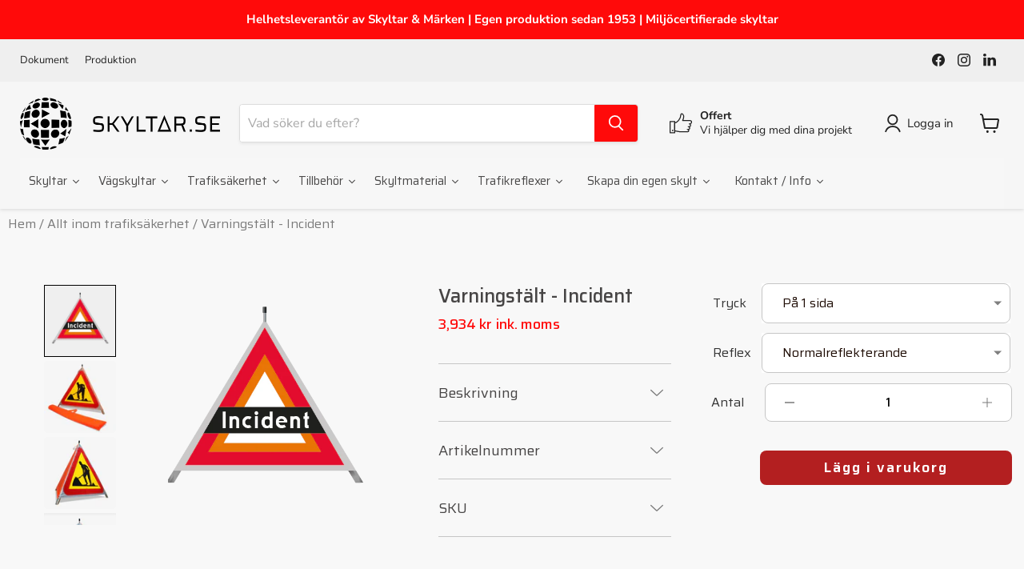

--- FILE ---
content_type: text/html; charset=utf-8
request_url: https://skyltar.se/collections/allt-inom-trafiksakerhet/products/varningstalt-incident
body_size: 110017
content:
<!doctype html>
<html class="no-js no-touch" lang="sv">
  <head>
<!-- LAYOUTHUB-HELPER -->

<!-- GA4 script tags -->
<script async src="https://www.googletagmanager.com/gtag/js?id="></script>
<script>
    window.dataLayer = window.dataLayer || [];
    function gtag() { dataLayer.push(arguments); }
    gtag('js', new Date());
    gtag('config', '', { groups: 'layouthub' });
</script>
<!-- End GA4 script tags -->

<!-- GA4 Snippet -->
<script>
    window.addEventListener('load', () => {
        // fallback for gtag when not initialized
        if (typeof window.gtag !== 'function') {
            window.gtag = (str1, str2, obj) => {
            }
        }
        // Poll queued events from pixel localStorage and forward to GA
        const STORAGE_KEY = 'LH_STORAGE_KEY';
        const INTERVAL = 2000;
        async function flushQueuedEvents() {
            try {
                const raw = window.localStorage.getItem(STORAGE_KEY);
                if (!raw) return;
                const events = JSON.parse(raw);
                if (!Array.isArray(events) || events.length === 0) return;
                for (const ev of events) {
                    if (!ev || !ev.name) continue;
                    const params = ev.params || {};
                    // attach template tag
                    params.lh_template_event = "product";
                    gtag('event', ev.name, Object.assign({ app_event: 'layouthub', send_to: 'layouthub' }, params));
                }
                // Clear only if all sent
                window.localStorage.removeItem(STORAGE_KEY);
            } catch (e) {
                // swallow to avoid breaking page
            }
        }
        flushQueuedEvents();
        setInterval(flushQueuedEvents, INTERVAL);
    })
</script>
<!-- End GA4 Snippet --><!-- END LAYOUTHUB-HELPER -->
<!-- LAYOUTHUB-V2-HEADER -->


<link rel="preload" as="style" href="https://fonts.googleapis.com/css2?family=Assistant:wght@regular;500;600;700&display=swap" onload="this.onload=null;this.rel='stylesheet'"><noscript><link rel="stylesheet" href="https://fonts.googleapis.com/css2?family=Assistant:wght@regular;500;600;700&display=swap"></noscript>
<style>
    
    :root{ --lh-other-sale-price-color: #d82727;
--lh-other-sale-bg-color: #d82727;
--lh-other-sale-text-color: #ffffff;
--lh-other-sold-out-bg-color: #adadad;
--lh-other-sold-out-text-color: #ffffff;
--lh-other-tag-1-bg-color: #008c62;
--lh-other-tag-1-text-color: #ffffff;
--lh-other-tag-2-bg-color: #405de6;
--lh-other-tag-2-text-color: #ffffff;
--lh-h1-font-family: Assistant;
--lh-h1-font-size: 52px;
--lh-h1-font-weight: 400;
--lh-h1-line-height: 1.3;
--lh-h1-letter-spacing: 0.6px;
--lh-h1-text-transform: inherit;
--lh-h1-font-style: normal;
--lh-h2-font-family: Assistant;
--lh-h2-font-size: 40px;
--lh-h2-font-weight: 400;
--lh-h2-line-height: 1.3;
--lh-h2-letter-spacing: 0.6px;
--lh-h2-text-transform: inherit;
--lh-h2-font-style: normal;
--lh-h3-font-family: Assistant;
--lh-h3-font-size: 24px;
--lh-h3-font-weight: 400;
--lh-h3-line-height: 1.3;
--lh-h3-letter-spacing: 0.6px;
--lh-h3-text-transform: inherit;
--lh-h3-font-style: normal;
--lh-h4-font-family: Assistant;
--lh-h4-font-size: 18px;
--lh-h4-font-weight: 400;
--lh-h4-line-height: 1.3;
--lh-h4-letter-spacing: 0.6px;
--lh-h4-text-transform: inherit;
--lh-h4-font-style: normal;
--lh-h5-font-family: Assistant;
--lh-h5-font-size: 15px;
--lh-h5-font-weight: 400;
--lh-h5-line-height: 1.3;
--lh-h5-letter-spacing: 0.6px;
--lh-h5-text-transform: inherit;
--lh-h5-font-style: normal;
--lh-p-font-family: Assistant;
--lh-p-font-size: 16px;
--lh-p-font-weight: 400;
--lh-p-line-height: 1.8;
--lh-p-letter-spacing: 0.6px;
--lh-p-text-transform: inherit;
--lh-p-font-style: normal;
--lh-p2-font-family: Assistant;
--lh-p2-font-size: 13.2px;
--lh-p2-font-weight: 400;
--lh-p2-line-height: 1.82;
--lh-p2-letter-spacing: 0.6px;
--lh-p2-text-transform: inherit;
--lh-p2-font-style: normal;
--lh-p3-font-family: Assistant;
--lh-p3-font-size: 18px;
--lh-p3-font-weight: 400;
--lh-p3-line-height: 1.8;
--lh-p3-letter-spacing: 0.6px;
--lh-p3-text-transform: inherit;
--lh-p3-font-style: normal;
--lh-btn-font-size: 15px;
--lh-btn-font-weight: 400;
--lh-btn-letter-spacing: 1px;
--lh-btn-text-transform: normal;
--lh-btn-height: 45px;
--lh-btn-padding: 30px;
--lh-btn-border-radius: 0px;
--lh-btn-transition-hover: 150ms;
--lh-btn-pr-border-width: 1px;
--lh-btn-pr-shadow-x: 0px;
--lh-btn-pr-shadow-y: 0px;
--lh-btn-pr-shadow-blur: 0px;
--lh-btn-pr-shadow-transparent: 0%;
--lh-btn-se-border-width: 1px;
--lh-btn-se-shadow-x: 0px;
--lh-btn-se-shadow-y: 0px;
--lh-btn-se-shadow-blur: 0px;
--lh-btn-se-shadow-transparent: 0%;
--lh-btn-te-underline: underline;
--lh-btn-te-underline-offset: 5px; }
    @media (min-width: 768px) and (max-width: 1023px) { :root{ --lh-h1-font-size: 44px;
--lh-h1-line-height: 1.3;
--lh-h1-letter-spacing: 0.6px;
--lh-h2-font-size: 34px;
--lh-h2-line-height: 1.3;
--lh-h3-font-size: 22px;
--lh-h3-line-height: 1.3;
--lh-h5-font-size: 15px;
--lh-btn-font-size: 15px;
--lh-btn-height: 45px;
--lh-btn-padding: 30px;
--lh-btn-pr-border-width: 1px;
--lh-btn-se-border-width: 1px; }}
    @media (max-width: 767px) { :root{ --lh-h1-font-size: 40px;
--lh-h2-font-size: 30px;
--lh-h3-font-size: 20px;
--lh-h4-font-size: 18px;
--lh-h5-font-size: 15px;
--lh-btn-font-size: 15px;
--lh-btn-height: 45px;
--lh-btn-padding: 30px;
--lh-btn-pr-border-width: 1px;
--lh-btn-se-border-width: 1px; }}
    
          .lh-scheme-1 {
            --lh-text-color: #5b5b5b;
            --lh-heading-color: #121212;
            --lh-background-color: #ffffff;
            --lh-btn-pr-background-color: #121212;
            --lh-btn-pr-label-color: #ffffff;
            --lh-btn-pr-border-color: #121212;
            --lh-btn-se-background-color: #ececec;
            --lh-btn-se-label-color: #121212;
            --lh-btn-se-border-color: #ececec;
            --lh-btn-te-label-color: #121212;

            --lh-btn-pr-background-hover: color-mix(in srgb, var(--lh-btn-pr-background-color), white 10%);
            --lh-btn-pr-label-hover: color-mix(in srgb, var(--lh-btn-pr-label-color), black 0%);
            --lh-btn-pr-border-hover: color-mix(in srgb, var(--lh-btn-pr-border-color), black 0%);

            --lh-btn-se-background-hover: color-mix(in srgb, var(--lh-btn-se-background-color), white 10%);
            --lh-btn-se-label-hover: color-mix(in srgb, var(--lh-btn-se-label-color), black 0%);
            --lh-btn-se-border-hover: color-mix(in srgb, var(--lh-btn-se-border-color), black 0%);

            --lh-btn-te-label-hover: color-mix(in srgb, var(--lh-btn-te-label-color), white 25%);

            --color-scheme-text: #5b5b5b;
            --color-scheme-bg: #ffffff;
            --color-scheme-text-50: #f2f2f2;
--color-scheme-text-100: #e6e6e6;
--color-scheme-text-200: #cccccc;
--color-scheme-text-300: #b3b3b3;
--color-scheme-text-400: #999999;
--color-scheme-text-500: #808080;
--color-scheme-text-600: #666666;
--color-scheme-text-700: #4d4d4d;
--color-scheme-text-800: #333333;
--color-scheme-text-900: #1a1a1a;
--color-scheme-text-950: #0d0d0d;
          }
        
          .lh-scheme-2 {
            --lh-text-color: #5b5b5b5;
            --lh-heading-color: #121212;
            --lh-background-color: #f5f5f5;
            --lh-btn-pr-background-color: #121212;
            --lh-btn-pr-label-color: #ffffff;
            --lh-btn-pr-border-color: #121212;
            --lh-btn-se-background-color: #d8d8d8;
            --lh-btn-se-label-color: #121212;
            --lh-btn-se-border-color: #d8d8d8;
            --lh-btn-te-label-color: #121212;

            --lh-btn-pr-background-hover: color-mix(in srgb, var(--lh-btn-pr-background-color), white 10%);
            --lh-btn-pr-label-hover: color-mix(in srgb, var(--lh-btn-pr-label-color), black 0%);
            --lh-btn-pr-border-hover: color-mix(in srgb, var(--lh-btn-pr-border-color), black 0%);

            --lh-btn-se-background-hover: color-mix(in srgb, var(--lh-btn-se-background-color), black 10%);
            --lh-btn-se-label-hover: color-mix(in srgb, var(--lh-btn-se-label-color), black 0%);
            --lh-btn-se-border-hover: color-mix(in srgb, var(--lh-btn-se-border-color), black 0%);

            --lh-btn-te-label-hover: color-mix(in srgb, var(--lh-btn-te-label-color), white 25%);

            --color-scheme-text: #5b5b5b5;
            --color-scheme-bg: #f5f5f5;
            --color-scheme-text-50: #f2f2f2;
--color-scheme-text-100: #e6e6e6;
--color-scheme-text-200: #cccccc;
--color-scheme-text-300: #b3b3b3;
--color-scheme-text-400: #999999;
--color-scheme-text-500: #808080;
--color-scheme-text-600: #666666;
--color-scheme-text-700: #4d4d4d;
--color-scheme-text-800: #333333;
--color-scheme-text-900: #1a1a1a;
--color-scheme-text-950: #0d0d0d;
          }
        
          .lh-scheme-3 {
            --lh-text-color: #ffffff;
            --lh-heading-color: #ffffff;
            --lh-background-color: #121212;
            --lh-btn-pr-background-color: #ffffff;
            --lh-btn-pr-label-color: #121212;
            --lh-btn-pr-border-color: #ffffff;
            --lh-btn-se-background-color: #ffffff00;
            --lh-btn-se-label-color: #ffffff;
            --lh-btn-se-border-color: #ffffff;
            --lh-btn-te-label-color: #ffffff;

            --lh-btn-pr-background-hover: color-mix(in srgb, var(--lh-btn-pr-background-color), black 10%);
            --lh-btn-pr-label-hover: color-mix(in srgb, var(--lh-btn-pr-label-color), black 0%);
            --lh-btn-pr-border-hover: color-mix(in srgb, var(--lh-btn-pr-border-color), black 0%);

            --lh-btn-se-background-hover: color-mix(in srgb, var(--lh-btn-se-background-color), white 100%);
            --lh-btn-se-label-hover: color-mix(in srgb, var(--lh-btn-se-label-color), black 100%);
            --lh-btn-se-border-hover: color-mix(in srgb, var(--lh-btn-se-border-color), black 0%);

            --lh-btn-te-label-hover: color-mix(in srgb, var(--lh-btn-te-label-color), black 25%);

            --color-scheme-text: #ffffff;
            --color-scheme-bg: #121212;
            --color-scheme-text-50: #f2f2f2;
--color-scheme-text-100: #e6e6e6;
--color-scheme-text-200: #cccccc;
--color-scheme-text-300: #b3b3b3;
--color-scheme-text-400: #999999;
--color-scheme-text-500: #808080;
--color-scheme-text-600: #666666;
--color-scheme-text-700: #4d4d4d;
--color-scheme-text-800: #333333;
--color-scheme-text-900: #1a1a1a;
--color-scheme-text-950: #0d0d0d;
          }
        
          .lh-h1 {
            font-family: var(--lh-h1-font-family);
            font-size: var(--lh-h1-font-size);
            font-weight: var(--lh-h1-font-weight);
            line-height: var(--lh-h1-line-height);
            letter-spacing: var(--lh-h1-letter-spacing);
            text-transform: var(--lh-h1-text-transform);
            font-style: var(--lh-h1-font-style);
            color: var(--lh-heading-color);
          }
          .lh-h2 {
            font-family: var(--lh-h2-font-family);
            font-size: var(--lh-h2-font-size);
            font-weight: var(--lh-h2-font-weight);
            line-height: var(--lh-h2-line-height);
            letter-spacing: var(--lh-h2-letter-spacing);
            text-transform: var(--lh-h2-text-transform);
            font-style: var(--lh-h2-font-style);
            color: var(--lh-heading-color);
          }
          .lh-h3 {
            font-family: var(--lh-h3-font-family);
            font-size: var(--lh-h3-font-size);
            font-weight: var(--lh-h3-font-weight);
            line-height: var(--lh-h3-line-height);
            letter-spacing: var(--lh-h3-letter-spacing);
            text-transform: var(--lh-h3-text-transform);
            font-style: var(--lh-h3-font-style);
            color: var(--lh-heading-color);
          }
          .lh-h4 {
            font-family: var(--lh-h4-font-family);
            font-size: var(--lh-h4-font-size);
            font-weight: var(--lh-h4-font-weight);
            line-height: var(--lh-h4-line-height);
            letter-spacing: var(--lh-h4-letter-spacing);
            text-transform: var(--lh-h4-text-transform);
            font-style: var(--lh-h4-font-style);
            color: var(--lh-heading-color);
          }
          .lh-h5 {
            font-family: var(--lh-h5-font-family);
            font-size: var(--lh-h5-font-size);
            font-weight: var(--lh-h5-font-weight);
            line-height: var(--lh-h5-line-height);
            letter-spacing: var(--lh-h5-letter-spacing);
            text-transform: var(--lh-h5-text-transform);
            font-style: var(--lh-h5-font-style);
            color: var(--lh-heading-color);
          }
          .lh-p {
            font-family: var(--lh-p-font-family);
            font-size: var(--lh-p-font-size);
            font-weight: var(--lh-p-font-weight);
            line-height: var(--lh-p-line-height);
            letter-spacing: var(--lh-p-letter-spacing);
            text-transform: var(--lh-p-text-transform);
            font-style: var(--lh-p-font-style);
            color: var(--lh-text-color);
          }
          .lh-p2 {
            font-family: var(--lh-p2-font-family);
            font-size: var(--lh-p2-font-size);
            font-weight: var(--lh-p2-font-weight);
            line-height: var(--lh-p2-line-height);
            letter-spacing: var(--lh-p2-letter-spacing);
            text-transform: var(--lh-p2-text-transform);
            font-style: var(--lh-p2-font-style);
            color: var(--lh-text-color);
          }
          .lh-p3 {
            font-family: var(--lh-p3-font-family);
            font-size: var(--lh-p3-font-size);
            font-weight: var(--lh-p3-font-weight);
            line-height: var(--lh-p3-line-height);
            letter-spacing: var(--lh-p3-letter-spacing);
            text-transform: var(--lh-p3-text-transform);
            font-style: var(--lh-p3-font-style);
            color: var(--lh-text-color);
          }
.lh-btn-pr, .lh-btn-se, .lh-btn-te {
        display: flex;
        align-items: center;
        justify-content:center;
        font-family: var(--lh-p-font-family);
        font-size: var(--lh-btn-font-size);
        font-weight: var(--lh-btn-font-weight);
        text-transform: var(--lh-btn-text-transform);
        letter-spacing: var(--lh-btn-letter-spacing);
        line-height: 1.5;
        font-style: var(--lh-p-font-style);
        transition: all ease-in var(--lh-btn-transition-hover, 0ms);
      }
.lh-btn-pr {
            cursor: pointer;
            color: var(--lh-btn-pr-label-color);
            
              height: var(--lh-btn-height);
              padding: 0px var(--lh-btn-padding);
              border-radius: var(--lh-btn-border-radius);
              outline: var(--lh-btn-pr-border-width) solid var(--lh-btn-pr-border-color);
              outline-offset: calc(var(--lh-btn-pr-border-width) * -1);
              background: var(--lh-btn-pr-background-color);
              box-shadow: var(--lh-btn-pr-shadow-x) var(--lh-btn-pr-shadow-y) var(--lh-btn-pr-shadow-blur) rgba(0, 0, 0, var(--lh-btn-pr-shadow-transparent));
            
          }
.lh-btn-pr:hover {
            color: var(--lh-btn-pr-label-hover);
            
              background: var(--lh-btn-pr-background-hover);
              border-color: var(--lh-btn-pr-border-hover);
            
          }
.lh-btn-se {
            cursor: pointer;
            color: var(--lh-btn-se-label-color);
            
              height: var(--lh-btn-height);
              padding: 0px var(--lh-btn-padding);
              border-radius: var(--lh-btn-border-radius);
              outline: var(--lh-btn-se-border-width) solid var(--lh-btn-se-border-color);
              outline-offset: calc(var(--lh-btn-se-border-width) * -1);
              background: var(--lh-btn-se-background-color);
              box-shadow: var(--lh-btn-se-shadow-x) var(--lh-btn-se-shadow-y) var(--lh-btn-se-shadow-blur) rgba(0, 0, 0, var(--lh-btn-se-shadow-transparent));
            
          }
.lh-btn-se:hover {
            color: var(--lh-btn-se-label-hover);
            
              background: var(--lh-btn-se-background-hover);
              border-color: var(--lh-btn-se-border-hover);
            
          }
.lh-btn-te {
            cursor: pointer;
            color: var(--lh-btn-te-label-color);
            
              text-decoration: var(--lh-btn-te-underline);
              text-underline-offset: var(--lh-btn-te-underline-offset);
              position: relative;
            
          }
.lh-btn-te:hover {
            color: var(--lh-btn-te-label-hover);
            
          }
    .lh-sections, .lh-section {
  display: block;
  width: 100%;
}
.lh-container {
  width: 100%;
  padding-top: var(--lh-container-padding-top, var(--lh-container-padding, 4rem));
  padding-bottom: var(--lh-container-padding-bottom, var(--lh-container-padding, 4rem));
  padding-right: var(--lh-container-padding, 1rem);
  padding-left: var(--lh-container-padding, 1rem);
  max-width: var(--lh-container-width, 1140px);
  margin-right: auto;
  margin-left: auto;
}
.lh-image-picture {
  aspect-ratio: var(--lh-image-ratio, auto);
  display: block;
  overflow: hidden;
}

.lh-image-picture img {
  width: 100%;
  height: 100%;
  object-fit: var(--lh-image-fit, cover);
  object-position: var(--lh-image-position, 50% 50%);
  vertical-align: middle;
}
@media (min-width: 993px) {
  .lh-image-picture[data-ratio="default"] img {
    height: auto;
  }
}
@media (min-width: 750px) and (max-width: 992px) {
  .lh-image-picture {
    aspect-ratio: var(--lh-image-ratio-ta, var(--lh-image-ratio, auto));
  }
  .lh-image-picture img {
    object-fit: var(--lh-image-fit-ta, var(--lh-image-fit,cover));
    object-position: var(--lh-image-position-ta, var(--lh-image-position,50% 50%));
  }
  .lh-image-picture[data-ratio-ta="default"] img {
    height: auto;
  }
}
@media (max-width: 749px) {
  .lh-image-picture {
    aspect-ratio: var(--lh-image-ratio-mo, var(--lh-image-ratio, auto));
  }
  .lh-image-picture img {
    object-fit: var(--lh-image-fit-mo, var(--lh-image-fit,cover));
    object-position: var(--lh-image-position-mo, var(--lh-image-position,50% 50%));
  }
  .lh-image-picture[data-ratio-mo="default"] img {
    height: auto;
  }
}
    
  </style>


    

<!-- END LAYOUTHUB-V2-HEADER -->
  <meta name="google-site-verification" content="ZNp2RqT7yEocrmeG_fvKHzSEKbCS7Xi67ic6xzPQ_xI" /><!--Content in content_for_header -->
<!--LayoutHub-Embed--><meta name="layouthub" /><link rel="stylesheet" href="https://fonts.googleapis.com/css?display=swap&family=Saira:100,200,300,400,500,600,700,800,900|SAIRA:100,200,300,400,500,600,700,800,900" /><link rel="stylesheet" type="text/css" href="[data-uri]" media="all">
<!--/LayoutHub-Embed--><script>
    window.Store = window.Store || {};
    window.Store.id = 50468520123;
  </script>
    <meta charset="utf-8">
    <meta http-equiv="x-ua-compatible" content="IE=edge">

    <link rel="preconnect" href="https://cdn.shopify.com">
    <link rel="preconnect" href="https://fonts.shopifycdn.com">
    <link rel="preconnect" href="https://v.shopify.com">
    <link rel="preconnect" href="https://cdn.shopifycloud.com">

    
  <link rel="shortcut icon" href="//skyltar.se/cdn/shop/files/favicon_32x32.png?v=1634028775" type="image/png">


    
      <link rel="canonical" href="https://skyltar.se/products/varningstalt-incident" />
    

    <meta name="viewport" content="width=device-width">

    
    















<meta property="og:site_name" content="Skyltar &amp; Märken">
<meta property="og:url" content="https://skyltar.se/products/varningstalt-incident">
<meta property="og:title" content="Varningstält - Incident">
<meta property="og:type" content="website">
<meta property="og:description" content="Ett varningstält för väg kan användas i många olika syften. Det kan till exempel varna för en olycka, en trafikkontroll, att polisen finns på plats eller att det förekommer ett vägarbete.  Vi har många olika varningstält, beställ det som passar dig bäst eller kontakta oss om du önskar ett speciellt utförande. ">




    
    
    

    
    
    <meta
      property="og:image"
      content="https://skyltar.se/cdn/shop/products/MIncident_1200x1200.png?v=1676475504"
    />
    <meta
      property="og:image:secure_url"
      content="https://skyltar.se/cdn/shop/products/MIncident_1200x1200.png?v=1676475504"
    />
    <meta property="og:image:width" content="1200" />
    <meta property="og:image:height" content="1200" />
    
    
    <meta property="og:image:alt" content="Social media image" />
  
















<meta name="twitter:title" content="Varningstält - Incident">
<meta name="twitter:description" content="Ett varningstält för väg kan användas i många olika syften. Det kan till exempel varna för en olycka, en trafikkontroll, att polisen finns på plats eller att det förekommer ett vägarbete.  Vi har många olika varningstält, beställ det som passar dig bäst eller kontakta oss om du önskar ett speciellt utförande. ">


    
    
    
      
      
      <meta name="twitter:card" content="summary">
    
    
    <meta
      property="twitter:image"
      content="https://skyltar.se/cdn/shop/products/MIncident_1200x1200_crop_center.png?v=1676475504"
    />
    <meta property="twitter:image:width" content="1200" />
    <meta property="twitter:image:height" content="1200" />
    
    
    <meta property="twitter:image:alt" content="Social media image" />
  



    <link rel="preload" href="//skyltar.se/cdn/fonts/nunito_sans/nunitosans_n4.0276fe080df0ca4e6a22d9cb55aed3ed5ba6b1da.woff2" as="font" crossorigin="anonymous">
    <link rel="preload" as="style" href="//skyltar.se/cdn/shop/t/33/assets/theme.css?v=40014790886692523471765789272">

    <script>window.performance && window.performance.mark && window.performance.mark('shopify.content_for_header.start');</script><meta name="google-site-verification" content="6xLTwyNGDdu_BZYQTm4zKSmGZRSXkOb48ydMx_WkG9E">
<meta name="google-site-verification" content="HMahefoPUEHmse8QXBCo-UrvaCtt1JTPQEGWo8JlXYU">
<meta name="google-site-verification" content="E5nMRPK5rj1FaZeugEViKvmzo9Hp2T65Jg6GKqdKMzo">
<meta name="facebook-domain-verification" content="wpbtgle6yon4hyllvkoasm0ohcb4l3">
<meta name="facebook-domain-verification" content="wpbtgle6yon4hyllvkoasm0ohcb4l3">
<meta id="shopify-digital-wallet" name="shopify-digital-wallet" content="/50468520123/digital_wallets/dialog">
<meta name="shopify-checkout-api-token" content="93b29ff21057821512a2b90f1dbf9610">
<link rel="alternate" type="application/json+oembed" href="https://skyltar.se/products/varningstalt-incident.oembed">
<script async="async" src="/checkouts/internal/preloads.js?locale=sv-SE"></script>
<link rel="preconnect" href="https://shop.app" crossorigin="anonymous">
<script async="async" src="https://shop.app/checkouts/internal/preloads.js?locale=sv-SE&shop_id=50468520123" crossorigin="anonymous"></script>
<script id="shopify-features" type="application/json">{"accessToken":"93b29ff21057821512a2b90f1dbf9610","betas":["rich-media-storefront-analytics"],"domain":"skyltar.se","predictiveSearch":true,"shopId":50468520123,"locale":"sv"}</script>
<script>var Shopify = Shopify || {};
Shopify.shop = "skyltar-marken.myshopify.com";
Shopify.locale = "sv";
Shopify.currency = {"active":"SEK","rate":"1.0"};
Shopify.country = "SE";
Shopify.theme = {"name":"[without VAT] Empire Skyltar \u0026 Märken (2022-10-25)","id":132767547579,"schema_name":"Empire","schema_version":"7.1.0","theme_store_id":null,"role":"main"};
Shopify.theme.handle = "null";
Shopify.theme.style = {"id":null,"handle":null};
Shopify.cdnHost = "skyltar.se/cdn";
Shopify.routes = Shopify.routes || {};
Shopify.routes.root = "/";</script>
<script type="module">!function(o){(o.Shopify=o.Shopify||{}).modules=!0}(window);</script>
<script>!function(o){function n(){var o=[];function n(){o.push(Array.prototype.slice.apply(arguments))}return n.q=o,n}var t=o.Shopify=o.Shopify||{};t.loadFeatures=n(),t.autoloadFeatures=n()}(window);</script>
<script>
  window.ShopifyPay = window.ShopifyPay || {};
  window.ShopifyPay.apiHost = "shop.app\/pay";
  window.ShopifyPay.redirectState = null;
</script>
<script id="shop-js-analytics" type="application/json">{"pageType":"product"}</script>
<script defer="defer" async type="module" src="//skyltar.se/cdn/shopifycloud/shop-js/modules/v2/client.init-shop-cart-sync_BQ29hUGy.sv.esm.js"></script>
<script defer="defer" async type="module" src="//skyltar.se/cdn/shopifycloud/shop-js/modules/v2/chunk.common_DVZgvets.esm.js"></script>
<script defer="defer" async type="module" src="//skyltar.se/cdn/shopifycloud/shop-js/modules/v2/chunk.modal_Dp9EJq-l.esm.js"></script>
<script type="module">
  await import("//skyltar.se/cdn/shopifycloud/shop-js/modules/v2/client.init-shop-cart-sync_BQ29hUGy.sv.esm.js");
await import("//skyltar.se/cdn/shopifycloud/shop-js/modules/v2/chunk.common_DVZgvets.esm.js");
await import("//skyltar.se/cdn/shopifycloud/shop-js/modules/v2/chunk.modal_Dp9EJq-l.esm.js");

  window.Shopify.SignInWithShop?.initShopCartSync?.({"fedCMEnabled":true,"windoidEnabled":true});

</script>
<script>
  window.Shopify = window.Shopify || {};
  if (!window.Shopify.featureAssets) window.Shopify.featureAssets = {};
  window.Shopify.featureAssets['shop-js'] = {"shop-cart-sync":["modules/v2/client.shop-cart-sync_Bu6t_x9R.sv.esm.js","modules/v2/chunk.common_DVZgvets.esm.js","modules/v2/chunk.modal_Dp9EJq-l.esm.js"],"init-fed-cm":["modules/v2/client.init-fed-cm_D1-Qq-Q9.sv.esm.js","modules/v2/chunk.common_DVZgvets.esm.js","modules/v2/chunk.modal_Dp9EJq-l.esm.js"],"shop-cash-offers":["modules/v2/client.shop-cash-offers_C0440sHw.sv.esm.js","modules/v2/chunk.common_DVZgvets.esm.js","modules/v2/chunk.modal_Dp9EJq-l.esm.js"],"shop-login-button":["modules/v2/client.shop-login-button_CQaJFxXl.sv.esm.js","modules/v2/chunk.common_DVZgvets.esm.js","modules/v2/chunk.modal_Dp9EJq-l.esm.js"],"pay-button":["modules/v2/client.pay-button_BZyH99EP.sv.esm.js","modules/v2/chunk.common_DVZgvets.esm.js","modules/v2/chunk.modal_Dp9EJq-l.esm.js"],"shop-button":["modules/v2/client.shop-button_DmCkdO1R.sv.esm.js","modules/v2/chunk.common_DVZgvets.esm.js","modules/v2/chunk.modal_Dp9EJq-l.esm.js"],"avatar":["modules/v2/client.avatar_BTnouDA3.sv.esm.js"],"init-windoid":["modules/v2/client.init-windoid_D1M6VxtU.sv.esm.js","modules/v2/chunk.common_DVZgvets.esm.js","modules/v2/chunk.modal_Dp9EJq-l.esm.js"],"init-shop-for-new-customer-accounts":["modules/v2/client.init-shop-for-new-customer-accounts_CeZrXdsi.sv.esm.js","modules/v2/client.shop-login-button_CQaJFxXl.sv.esm.js","modules/v2/chunk.common_DVZgvets.esm.js","modules/v2/chunk.modal_Dp9EJq-l.esm.js"],"init-shop-email-lookup-coordinator":["modules/v2/client.init-shop-email-lookup-coordinator_BlEXnj1d.sv.esm.js","modules/v2/chunk.common_DVZgvets.esm.js","modules/v2/chunk.modal_Dp9EJq-l.esm.js"],"init-shop-cart-sync":["modules/v2/client.init-shop-cart-sync_BQ29hUGy.sv.esm.js","modules/v2/chunk.common_DVZgvets.esm.js","modules/v2/chunk.modal_Dp9EJq-l.esm.js"],"shop-toast-manager":["modules/v2/client.shop-toast-manager_Ct9Ayof1.sv.esm.js","modules/v2/chunk.common_DVZgvets.esm.js","modules/v2/chunk.modal_Dp9EJq-l.esm.js"],"init-customer-accounts":["modules/v2/client.init-customer-accounts_B5hQ7EGO.sv.esm.js","modules/v2/client.shop-login-button_CQaJFxXl.sv.esm.js","modules/v2/chunk.common_DVZgvets.esm.js","modules/v2/chunk.modal_Dp9EJq-l.esm.js"],"init-customer-accounts-sign-up":["modules/v2/client.init-customer-accounts-sign-up_BubgnExM.sv.esm.js","modules/v2/client.shop-login-button_CQaJFxXl.sv.esm.js","modules/v2/chunk.common_DVZgvets.esm.js","modules/v2/chunk.modal_Dp9EJq-l.esm.js"],"shop-follow-button":["modules/v2/client.shop-follow-button_uTieMXEA.sv.esm.js","modules/v2/chunk.common_DVZgvets.esm.js","modules/v2/chunk.modal_Dp9EJq-l.esm.js"],"checkout-modal":["modules/v2/client.checkout-modal_BXs16w6w.sv.esm.js","modules/v2/chunk.common_DVZgvets.esm.js","modules/v2/chunk.modal_Dp9EJq-l.esm.js"],"shop-login":["modules/v2/client.shop-login_9pkxbyDl.sv.esm.js","modules/v2/chunk.common_DVZgvets.esm.js","modules/v2/chunk.modal_Dp9EJq-l.esm.js"],"lead-capture":["modules/v2/client.lead-capture_DxnaH17I.sv.esm.js","modules/v2/chunk.common_DVZgvets.esm.js","modules/v2/chunk.modal_Dp9EJq-l.esm.js"],"payment-terms":["modules/v2/client.payment-terms_ByllyJK7.sv.esm.js","modules/v2/chunk.common_DVZgvets.esm.js","modules/v2/chunk.modal_Dp9EJq-l.esm.js"]};
</script>
<script>(function() {
  var isLoaded = false;
  function asyncLoad() {
    if (isLoaded) return;
    isLoaded = true;
    var urls = ["https:\/\/app.layouthub.com\/shopify\/layouthub.js?shop=skyltar-marken.myshopify.com","https:\/\/cdn.jsdelivr.net\/gh\/apphq\/slidecart-dist@master\/slidecarthq-forward.js?4\u0026shop=skyltar-marken.myshopify.com","https:\/\/call.chatra.io\/shopify?chatraId=AhFBmoyi99CNBbNXP\u0026shop=skyltar-marken.myshopify.com","https:\/\/cdn.shopify.com\/s\/files\/1\/0504\/6852\/0123\/t\/13\/assets\/globo.options.init.js?v=1654093890\u0026shop=skyltar-marken.myshopify.com","\/\/full-page-zoom.product-image-zoom.com\/js\/core\/main.min.js?timestamp=1683130606\u0026shop=skyltar-marken.myshopify.com","\/\/searchserverapi1.com\/widgets\/shopify\/init.js?a=4d3u2A7O3G\u0026shop=skyltar-marken.myshopify.com"];
    for (var i = 0; i < urls.length; i++) {
      var s = document.createElement('script');
      s.type = 'text/javascript';
      s.async = true;
      s.src = urls[i];
      var x = document.getElementsByTagName('script')[0];
      x.parentNode.insertBefore(s, x);
    }
  };
  if(window.attachEvent) {
    window.attachEvent('onload', asyncLoad);
  } else {
    window.addEventListener('load', asyncLoad, false);
  }
})();</script>
<script id="__st">var __st={"a":50468520123,"offset":3600,"reqid":"7478b15b-a801-404d-bc3e-26d56cf55802-1769485988","pageurl":"skyltar.se\/collections\/allt-inom-trafiksakerhet\/products\/varningstalt-incident","u":"f61351672a44","p":"product","rtyp":"product","rid":7795137872059};</script>
<script>window.ShopifyPaypalV4VisibilityTracking = true;</script>
<script id="captcha-bootstrap">!function(){'use strict';const t='contact',e='account',n='new_comment',o=[[t,t],['blogs',n],['comments',n],[t,'customer']],c=[[e,'customer_login'],[e,'guest_login'],[e,'recover_customer_password'],[e,'create_customer']],r=t=>t.map((([t,e])=>`form[action*='/${t}']:not([data-nocaptcha='true']) input[name='form_type'][value='${e}']`)).join(','),a=t=>()=>t?[...document.querySelectorAll(t)].map((t=>t.form)):[];function s(){const t=[...o],e=r(t);return a(e)}const i='password',u='form_key',d=['recaptcha-v3-token','g-recaptcha-response','h-captcha-response',i],f=()=>{try{return window.sessionStorage}catch{return}},m='__shopify_v',_=t=>t.elements[u];function p(t,e,n=!1){try{const o=window.sessionStorage,c=JSON.parse(o.getItem(e)),{data:r}=function(t){const{data:e,action:n}=t;return t[m]||n?{data:e,action:n}:{data:t,action:n}}(c);for(const[e,n]of Object.entries(r))t.elements[e]&&(t.elements[e].value=n);n&&o.removeItem(e)}catch(o){console.error('form repopulation failed',{error:o})}}const l='form_type',E='cptcha';function T(t){t.dataset[E]=!0}const w=window,h=w.document,L='Shopify',v='ce_forms',y='captcha';let A=!1;((t,e)=>{const n=(g='f06e6c50-85a8-45c8-87d0-21a2b65856fe',I='https://cdn.shopify.com/shopifycloud/storefront-forms-hcaptcha/ce_storefront_forms_captcha_hcaptcha.v1.5.2.iife.js',D={infoText:'Skyddas av hCaptcha',privacyText:'Integritet',termsText:'Villkor'},(t,e,n)=>{const o=w[L][v],c=o.bindForm;if(c)return c(t,g,e,D).then(n);var r;o.q.push([[t,g,e,D],n]),r=I,A||(h.body.append(Object.assign(h.createElement('script'),{id:'captcha-provider',async:!0,src:r})),A=!0)});var g,I,D;w[L]=w[L]||{},w[L][v]=w[L][v]||{},w[L][v].q=[],w[L][y]=w[L][y]||{},w[L][y].protect=function(t,e){n(t,void 0,e),T(t)},Object.freeze(w[L][y]),function(t,e,n,w,h,L){const[v,y,A,g]=function(t,e,n){const i=e?o:[],u=t?c:[],d=[...i,...u],f=r(d),m=r(i),_=r(d.filter((([t,e])=>n.includes(e))));return[a(f),a(m),a(_),s()]}(w,h,L),I=t=>{const e=t.target;return e instanceof HTMLFormElement?e:e&&e.form},D=t=>v().includes(t);t.addEventListener('submit',(t=>{const e=I(t);if(!e)return;const n=D(e)&&!e.dataset.hcaptchaBound&&!e.dataset.recaptchaBound,o=_(e),c=g().includes(e)&&(!o||!o.value);(n||c)&&t.preventDefault(),c&&!n&&(function(t){try{if(!f())return;!function(t){const e=f();if(!e)return;const n=_(t);if(!n)return;const o=n.value;o&&e.removeItem(o)}(t);const e=Array.from(Array(32),(()=>Math.random().toString(36)[2])).join('');!function(t,e){_(t)||t.append(Object.assign(document.createElement('input'),{type:'hidden',name:u})),t.elements[u].value=e}(t,e),function(t,e){const n=f();if(!n)return;const o=[...t.querySelectorAll(`input[type='${i}']`)].map((({name:t})=>t)),c=[...d,...o],r={};for(const[a,s]of new FormData(t).entries())c.includes(a)||(r[a]=s);n.setItem(e,JSON.stringify({[m]:1,action:t.action,data:r}))}(t,e)}catch(e){console.error('failed to persist form',e)}}(e),e.submit())}));const S=(t,e)=>{t&&!t.dataset[E]&&(n(t,e.some((e=>e===t))),T(t))};for(const o of['focusin','change'])t.addEventListener(o,(t=>{const e=I(t);D(e)&&S(e,y())}));const B=e.get('form_key'),M=e.get(l),P=B&&M;t.addEventListener('DOMContentLoaded',(()=>{const t=y();if(P)for(const e of t)e.elements[l].value===M&&p(e,B);[...new Set([...A(),...v().filter((t=>'true'===t.dataset.shopifyCaptcha))])].forEach((e=>S(e,t)))}))}(h,new URLSearchParams(w.location.search),n,t,e,['guest_login'])})(!0,!0)}();</script>
<script integrity="sha256-4kQ18oKyAcykRKYeNunJcIwy7WH5gtpwJnB7kiuLZ1E=" data-source-attribution="shopify.loadfeatures" defer="defer" src="//skyltar.se/cdn/shopifycloud/storefront/assets/storefront/load_feature-a0a9edcb.js" crossorigin="anonymous"></script>
<script crossorigin="anonymous" defer="defer" src="//skyltar.se/cdn/shopifycloud/storefront/assets/shopify_pay/storefront-65b4c6d7.js?v=20250812"></script>
<script data-source-attribution="shopify.dynamic_checkout.dynamic.init">var Shopify=Shopify||{};Shopify.PaymentButton=Shopify.PaymentButton||{isStorefrontPortableWallets:!0,init:function(){window.Shopify.PaymentButton.init=function(){};var t=document.createElement("script");t.src="https://skyltar.se/cdn/shopifycloud/portable-wallets/latest/portable-wallets.sv.js",t.type="module",document.head.appendChild(t)}};
</script>
<script data-source-attribution="shopify.dynamic_checkout.buyer_consent">
  function portableWalletsHideBuyerConsent(e){var t=document.getElementById("shopify-buyer-consent"),n=document.getElementById("shopify-subscription-policy-button");t&&n&&(t.classList.add("hidden"),t.setAttribute("aria-hidden","true"),n.removeEventListener("click",e))}function portableWalletsShowBuyerConsent(e){var t=document.getElementById("shopify-buyer-consent"),n=document.getElementById("shopify-subscription-policy-button");t&&n&&(t.classList.remove("hidden"),t.removeAttribute("aria-hidden"),n.addEventListener("click",e))}window.Shopify?.PaymentButton&&(window.Shopify.PaymentButton.hideBuyerConsent=portableWalletsHideBuyerConsent,window.Shopify.PaymentButton.showBuyerConsent=portableWalletsShowBuyerConsent);
</script>
<script data-source-attribution="shopify.dynamic_checkout.cart.bootstrap">document.addEventListener("DOMContentLoaded",(function(){function t(){return document.querySelector("shopify-accelerated-checkout-cart, shopify-accelerated-checkout")}if(t())Shopify.PaymentButton.init();else{new MutationObserver((function(e,n){t()&&(Shopify.PaymentButton.init(),n.disconnect())})).observe(document.body,{childList:!0,subtree:!0})}}));
</script>
<script id='scb4127' type='text/javascript' async='' src='https://skyltar.se/cdn/shopifycloud/privacy-banner/storefront-banner.js'></script><link id="shopify-accelerated-checkout-styles" rel="stylesheet" media="screen" href="https://skyltar.se/cdn/shopifycloud/portable-wallets/latest/accelerated-checkout-backwards-compat.css" crossorigin="anonymous">
<style id="shopify-accelerated-checkout-cart">
        #shopify-buyer-consent {
  margin-top: 1em;
  display: inline-block;
  width: 100%;
}

#shopify-buyer-consent.hidden {
  display: none;
}

#shopify-subscription-policy-button {
  background: none;
  border: none;
  padding: 0;
  text-decoration: underline;
  font-size: inherit;
  cursor: pointer;
}

#shopify-subscription-policy-button::before {
  box-shadow: none;
}

      </style>

<script>window.performance && window.performance.mark && window.performance.mark('shopify.content_for_header.end');</script>

    <link href="//skyltar.se/cdn/shop/t/33/assets/theme.css?v=40014790886692523471765789272" rel="stylesheet" type="text/css" media="all" />

    
    <script>
      window.Theme = window.Theme || {};
      window.Theme.version = '7.1.0';
      window.Theme.name = 'Empire';
      window.Theme.routes = {
        "root_url": "/",
        "account_url": "/account",
        "account_login_url": "/account/login",
        "account_logout_url": "/account/logout",
        "account_register_url": "/account/register",
        "account_addresses_url": "/account/addresses",
        "collections_url": "/collections",
        "all_products_collection_url": "/collections/all",
        "search_url": "/search",
        "cart_url": "/cart",
        "cart_add_url": "/cart/add",
        "cart_change_url": "/cart/change",
        "cart_clear_url": "/cart/clear",
        "product_recommendations_url": "/recommendations/products",
      };
    </script>
    

  
  









 <!-- Google Webmaster Tools Site Verification -->
<meta name="google-site-verification" content="E5nMRPK5rj1FaZeugEViKvmzo9Hp2T65Jg6GKqdKMzo" />
  <!-- Google tag (gtag.js) --> <script async src="https://www.googletagmanager.com/gtag/js?id=AW-953194776"></script> <script> window.dataLayer = window.dataLayer || []; function gtag(){dataLayer.push(arguments);} gtag('js', new Date()); gtag('config', 'AW-953194776'); </script> 

<!-- BEGIN app block: shopify://apps/smart-seo/blocks/smartseo/7b0a6064-ca2e-4392-9a1d-8c43c942357b --><meta name="smart-seo-integrated" content="true" /><!-- metatagsSavedToSEOFields: false --><!-- BEGIN app snippet: smartseo.product.metatags --><!-- product_seo_template_metafield:  --><title>Varningstält | Varningstält för väg | Skyltar och märken AB</title>
<meta name="description" content="Beställ varningstält med reflexmaterial för vägarbetares säkerhet. Stativet är stadigt vid uppfällt läge och tar liten plats vid transport. Snabb leverans." />
<meta name="smartseo-timestamp" content="16765371431260319" /><!-- END app snippet --><!-- END app block --><script src="https://cdn.shopify.com/extensions/019b92df-1966-750c-943d-a8ced4b05ac2/option-cli3-369/assets/gpomain.js" type="text/javascript" defer="defer"></script>
<link href="https://monorail-edge.shopifysvc.com" rel="dns-prefetch">
<script>(function(){if ("sendBeacon" in navigator && "performance" in window) {try {var session_token_from_headers = performance.getEntriesByType('navigation')[0].serverTiming.find(x => x.name == '_s').description;} catch {var session_token_from_headers = undefined;}var session_cookie_matches = document.cookie.match(/_shopify_s=([^;]*)/);var session_token_from_cookie = session_cookie_matches && session_cookie_matches.length === 2 ? session_cookie_matches[1] : "";var session_token = session_token_from_headers || session_token_from_cookie || "";function handle_abandonment_event(e) {var entries = performance.getEntries().filter(function(entry) {return /monorail-edge.shopifysvc.com/.test(entry.name);});if (!window.abandonment_tracked && entries.length === 0) {window.abandonment_tracked = true;var currentMs = Date.now();var navigation_start = performance.timing.navigationStart;var payload = {shop_id: 50468520123,url: window.location.href,navigation_start,duration: currentMs - navigation_start,session_token,page_type: "product"};window.navigator.sendBeacon("https://monorail-edge.shopifysvc.com/v1/produce", JSON.stringify({schema_id: "online_store_buyer_site_abandonment/1.1",payload: payload,metadata: {event_created_at_ms: currentMs,event_sent_at_ms: currentMs}}));}}window.addEventListener('pagehide', handle_abandonment_event);}}());</script>
<script id="web-pixels-manager-setup">(function e(e,d,r,n,o){if(void 0===o&&(o={}),!Boolean(null===(a=null===(i=window.Shopify)||void 0===i?void 0:i.analytics)||void 0===a?void 0:a.replayQueue)){var i,a;window.Shopify=window.Shopify||{};var t=window.Shopify;t.analytics=t.analytics||{};var s=t.analytics;s.replayQueue=[],s.publish=function(e,d,r){return s.replayQueue.push([e,d,r]),!0};try{self.performance.mark("wpm:start")}catch(e){}var l=function(){var e={modern:/Edge?\/(1{2}[4-9]|1[2-9]\d|[2-9]\d{2}|\d{4,})\.\d+(\.\d+|)|Firefox\/(1{2}[4-9]|1[2-9]\d|[2-9]\d{2}|\d{4,})\.\d+(\.\d+|)|Chrom(ium|e)\/(9{2}|\d{3,})\.\d+(\.\d+|)|(Maci|X1{2}).+ Version\/(15\.\d+|(1[6-9]|[2-9]\d|\d{3,})\.\d+)([,.]\d+|)( \(\w+\)|)( Mobile\/\w+|) Safari\/|Chrome.+OPR\/(9{2}|\d{3,})\.\d+\.\d+|(CPU[ +]OS|iPhone[ +]OS|CPU[ +]iPhone|CPU IPhone OS|CPU iPad OS)[ +]+(15[._]\d+|(1[6-9]|[2-9]\d|\d{3,})[._]\d+)([._]\d+|)|Android:?[ /-](13[3-9]|1[4-9]\d|[2-9]\d{2}|\d{4,})(\.\d+|)(\.\d+|)|Android.+Firefox\/(13[5-9]|1[4-9]\d|[2-9]\d{2}|\d{4,})\.\d+(\.\d+|)|Android.+Chrom(ium|e)\/(13[3-9]|1[4-9]\d|[2-9]\d{2}|\d{4,})\.\d+(\.\d+|)|SamsungBrowser\/([2-9]\d|\d{3,})\.\d+/,legacy:/Edge?\/(1[6-9]|[2-9]\d|\d{3,})\.\d+(\.\d+|)|Firefox\/(5[4-9]|[6-9]\d|\d{3,})\.\d+(\.\d+|)|Chrom(ium|e)\/(5[1-9]|[6-9]\d|\d{3,})\.\d+(\.\d+|)([\d.]+$|.*Safari\/(?![\d.]+ Edge\/[\d.]+$))|(Maci|X1{2}).+ Version\/(10\.\d+|(1[1-9]|[2-9]\d|\d{3,})\.\d+)([,.]\d+|)( \(\w+\)|)( Mobile\/\w+|) Safari\/|Chrome.+OPR\/(3[89]|[4-9]\d|\d{3,})\.\d+\.\d+|(CPU[ +]OS|iPhone[ +]OS|CPU[ +]iPhone|CPU IPhone OS|CPU iPad OS)[ +]+(10[._]\d+|(1[1-9]|[2-9]\d|\d{3,})[._]\d+)([._]\d+|)|Android:?[ /-](13[3-9]|1[4-9]\d|[2-9]\d{2}|\d{4,})(\.\d+|)(\.\d+|)|Mobile Safari.+OPR\/([89]\d|\d{3,})\.\d+\.\d+|Android.+Firefox\/(13[5-9]|1[4-9]\d|[2-9]\d{2}|\d{4,})\.\d+(\.\d+|)|Android.+Chrom(ium|e)\/(13[3-9]|1[4-9]\d|[2-9]\d{2}|\d{4,})\.\d+(\.\d+|)|Android.+(UC? ?Browser|UCWEB|U3)[ /]?(15\.([5-9]|\d{2,})|(1[6-9]|[2-9]\d|\d{3,})\.\d+)\.\d+|SamsungBrowser\/(5\.\d+|([6-9]|\d{2,})\.\d+)|Android.+MQ{2}Browser\/(14(\.(9|\d{2,})|)|(1[5-9]|[2-9]\d|\d{3,})(\.\d+|))(\.\d+|)|K[Aa][Ii]OS\/(3\.\d+|([4-9]|\d{2,})\.\d+)(\.\d+|)/},d=e.modern,r=e.legacy,n=navigator.userAgent;return n.match(d)?"modern":n.match(r)?"legacy":"unknown"}(),u="modern"===l?"modern":"legacy",c=(null!=n?n:{modern:"",legacy:""})[u],f=function(e){return[e.baseUrl,"/wpm","/b",e.hashVersion,"modern"===e.buildTarget?"m":"l",".js"].join("")}({baseUrl:d,hashVersion:r,buildTarget:u}),m=function(e){var d=e.version,r=e.bundleTarget,n=e.surface,o=e.pageUrl,i=e.monorailEndpoint;return{emit:function(e){var a=e.status,t=e.errorMsg,s=(new Date).getTime(),l=JSON.stringify({metadata:{event_sent_at_ms:s},events:[{schema_id:"web_pixels_manager_load/3.1",payload:{version:d,bundle_target:r,page_url:o,status:a,surface:n,error_msg:t},metadata:{event_created_at_ms:s}}]});if(!i)return console&&console.warn&&console.warn("[Web Pixels Manager] No Monorail endpoint provided, skipping logging."),!1;try{return self.navigator.sendBeacon.bind(self.navigator)(i,l)}catch(e){}var u=new XMLHttpRequest;try{return u.open("POST",i,!0),u.setRequestHeader("Content-Type","text/plain"),u.send(l),!0}catch(e){return console&&console.warn&&console.warn("[Web Pixels Manager] Got an unhandled error while logging to Monorail."),!1}}}}({version:r,bundleTarget:l,surface:e.surface,pageUrl:self.location.href,monorailEndpoint:e.monorailEndpoint});try{o.browserTarget=l,function(e){var d=e.src,r=e.async,n=void 0===r||r,o=e.onload,i=e.onerror,a=e.sri,t=e.scriptDataAttributes,s=void 0===t?{}:t,l=document.createElement("script"),u=document.querySelector("head"),c=document.querySelector("body");if(l.async=n,l.src=d,a&&(l.integrity=a,l.crossOrigin="anonymous"),s)for(var f in s)if(Object.prototype.hasOwnProperty.call(s,f))try{l.dataset[f]=s[f]}catch(e){}if(o&&l.addEventListener("load",o),i&&l.addEventListener("error",i),u)u.appendChild(l);else{if(!c)throw new Error("Did not find a head or body element to append the script");c.appendChild(l)}}({src:f,async:!0,onload:function(){if(!function(){var e,d;return Boolean(null===(d=null===(e=window.Shopify)||void 0===e?void 0:e.analytics)||void 0===d?void 0:d.initialized)}()){var d=window.webPixelsManager.init(e)||void 0;if(d){var r=window.Shopify.analytics;r.replayQueue.forEach((function(e){var r=e[0],n=e[1],o=e[2];d.publishCustomEvent(r,n,o)})),r.replayQueue=[],r.publish=d.publishCustomEvent,r.visitor=d.visitor,r.initialized=!0}}},onerror:function(){return m.emit({status:"failed",errorMsg:"".concat(f," has failed to load")})},sri:function(e){var d=/^sha384-[A-Za-z0-9+/=]+$/;return"string"==typeof e&&d.test(e)}(c)?c:"",scriptDataAttributes:o}),m.emit({status:"loading"})}catch(e){m.emit({status:"failed",errorMsg:(null==e?void 0:e.message)||"Unknown error"})}}})({shopId: 50468520123,storefrontBaseUrl: "https://skyltar.se",extensionsBaseUrl: "https://extensions.shopifycdn.com/cdn/shopifycloud/web-pixels-manager",monorailEndpoint: "https://monorail-edge.shopifysvc.com/unstable/produce_batch",surface: "storefront-renderer",enabledBetaFlags: ["2dca8a86"],webPixelsConfigList: [{"id":"1837629784","configuration":"{\"apiKey\":\"4d3u2A7O3G\", \"host\":\"searchserverapi.com\"}","eventPayloadVersion":"v1","runtimeContext":"STRICT","scriptVersion":"5559ea45e47b67d15b30b79e7c6719da","type":"APP","apiClientId":578825,"privacyPurposes":["ANALYTICS"],"dataSharingAdjustments":{"protectedCustomerApprovalScopes":["read_customer_personal_data"]}},{"id":"1097433432","configuration":"{\"config\":\"{\\\"pixel_id\\\":\\\"G-KV832HJQXW\\\",\\\"target_country\\\":\\\"SE\\\",\\\"gtag_events\\\":[{\\\"type\\\":\\\"search\\\",\\\"action_label\\\":[\\\"G-KV832HJQXW\\\",\\\"AW-953194776\\\/f1P_CLfSnoYDEJiywsYD\\\"]},{\\\"type\\\":\\\"begin_checkout\\\",\\\"action_label\\\":[\\\"G-KV832HJQXW\\\",\\\"AW-953194776\\\/rIc_CLTSnoYDEJiywsYD\\\"]},{\\\"type\\\":\\\"view_item\\\",\\\"action_label\\\":[\\\"G-KV832HJQXW\\\",\\\"AW-953194776\\\/Sx4ICK7SnoYDEJiywsYD\\\",\\\"MC-P11D2JXPTK\\\"]},{\\\"type\\\":\\\"purchase\\\",\\\"action_label\\\":[\\\"G-KV832HJQXW\\\",\\\"AW-953194776\\\/jWHdCKvSnoYDEJiywsYD\\\",\\\"MC-P11D2JXPTK\\\"]},{\\\"type\\\":\\\"page_view\\\",\\\"action_label\\\":[\\\"G-KV832HJQXW\\\",\\\"AW-953194776\\\/FtvtCKjSnoYDEJiywsYD\\\",\\\"MC-P11D2JXPTK\\\"]},{\\\"type\\\":\\\"add_payment_info\\\",\\\"action_label\\\":[\\\"G-KV832HJQXW\\\",\\\"AW-953194776\\\/E-4aCLrSnoYDEJiywsYD\\\"]},{\\\"type\\\":\\\"add_to_cart\\\",\\\"action_label\\\":[\\\"G-KV832HJQXW\\\",\\\"AW-953194776\\\/wiBuCLHSnoYDEJiywsYD\\\"]}],\\\"enable_monitoring_mode\\\":false}\"}","eventPayloadVersion":"v1","runtimeContext":"OPEN","scriptVersion":"b2a88bafab3e21179ed38636efcd8a93","type":"APP","apiClientId":1780363,"privacyPurposes":[],"dataSharingAdjustments":{"protectedCustomerApprovalScopes":["read_customer_address","read_customer_email","read_customer_name","read_customer_personal_data","read_customer_phone"]}},{"id":"407699800","configuration":"{\"pixel_id\":\"394477815685837\",\"pixel_type\":\"facebook_pixel\",\"metaapp_system_user_token\":\"-\"}","eventPayloadVersion":"v1","runtimeContext":"OPEN","scriptVersion":"ca16bc87fe92b6042fbaa3acc2fbdaa6","type":"APP","apiClientId":2329312,"privacyPurposes":["ANALYTICS","MARKETING","SALE_OF_DATA"],"dataSharingAdjustments":{"protectedCustomerApprovalScopes":["read_customer_address","read_customer_email","read_customer_name","read_customer_personal_data","read_customer_phone"]}},{"id":"shopify-app-pixel","configuration":"{}","eventPayloadVersion":"v1","runtimeContext":"STRICT","scriptVersion":"0450","apiClientId":"shopify-pixel","type":"APP","privacyPurposes":["ANALYTICS","MARKETING"]},{"id":"shopify-custom-pixel","eventPayloadVersion":"v1","runtimeContext":"LAX","scriptVersion":"0450","apiClientId":"shopify-pixel","type":"CUSTOM","privacyPurposes":["ANALYTICS","MARKETING"]}],isMerchantRequest: false,initData: {"shop":{"name":"Skyltar \u0026 Märken","paymentSettings":{"currencyCode":"SEK"},"myshopifyDomain":"skyltar-marken.myshopify.com","countryCode":"SE","storefrontUrl":"https:\/\/skyltar.se"},"customer":null,"cart":null,"checkout":null,"productVariants":[{"price":{"amount":3934.0,"currencyCode":"SEK"},"product":{"title":"Varningstält - Incident","vendor":"Skyltar \u0026 Märken","id":"7795137872059","untranslatedTitle":"Varningstält - Incident","url":"\/products\/varningstalt-incident","type":"Trafiksäkerhet"},"id":"44425380987067","image":{"src":"\/\/skyltar.se\/cdn\/shop\/products\/MIncident.png?v=1676475504"},"sku":null,"title":"På 1 sida \/ Normalreflekterande","untranslatedTitle":"På 1 sida \/ Normalreflekterande"},{"price":{"amount":4626.0,"currencyCode":"SEK"},"product":{"title":"Varningstält - Incident","vendor":"Skyltar \u0026 Märken","id":"7795137872059","untranslatedTitle":"Varningstält - Incident","url":"\/products\/varningstalt-incident","type":"Trafiksäkerhet"},"id":"44425381019835","image":{"src":"\/\/skyltar.se\/cdn\/shop\/products\/MIncident.png?v=1676475504"},"sku":null,"title":"På 1 sida \/ Högreflekterande","untranslatedTitle":"På 1 sida \/ Högreflekterande"},{"price":{"amount":4101.0,"currencyCode":"SEK"},"product":{"title":"Varningstält - Incident","vendor":"Skyltar \u0026 Märken","id":"7795137872059","untranslatedTitle":"Varningstält - Incident","url":"\/products\/varningstalt-incident","type":"Trafiksäkerhet"},"id":"44425381052603","image":{"src":"\/\/skyltar.se\/cdn\/shop\/products\/MIncident.png?v=1676475504"},"sku":null,"title":"På 2 sidor \/ Normalreflekterande","untranslatedTitle":"På 2 sidor \/ Normalreflekterande"},{"price":{"amount":5376.0,"currencyCode":"SEK"},"product":{"title":"Varningstält - Incident","vendor":"Skyltar \u0026 Märken","id":"7795137872059","untranslatedTitle":"Varningstält - Incident","url":"\/products\/varningstalt-incident","type":"Trafiksäkerhet"},"id":"44425381085371","image":{"src":"\/\/skyltar.se\/cdn\/shop\/products\/MIncident.png?v=1676475504"},"sku":null,"title":"På 2 sidor \/ Högreflekterande","untranslatedTitle":"På 2 sidor \/ Högreflekterande"},{"price":{"amount":5089.0,"currencyCode":"SEK"},"product":{"title":"Varningstält - Incident","vendor":"Skyltar \u0026 Märken","id":"7795137872059","untranslatedTitle":"Varningstält - Incident","url":"\/products\/varningstalt-incident","type":"Trafiksäkerhet"},"id":"44425381118139","image":{"src":"\/\/skyltar.se\/cdn\/shop\/products\/MIncident.png?v=1676475504"},"sku":null,"title":"På 3 sidor \/ Normalreflekterande","untranslatedTitle":"På 3 sidor \/ Normalreflekterande"},{"price":{"amount":6739.0,"currencyCode":"SEK"},"product":{"title":"Varningstält - Incident","vendor":"Skyltar \u0026 Märken","id":"7795137872059","untranslatedTitle":"Varningstält - Incident","url":"\/products\/varningstalt-incident","type":"Trafiksäkerhet"},"id":"44425381150907","image":{"src":"\/\/skyltar.se\/cdn\/shop\/products\/MIncident.png?v=1676475504"},"sku":null,"title":"På 3 sidor \/ Högreflekterande","untranslatedTitle":"På 3 sidor \/ Högreflekterande"}],"purchasingCompany":null},},"https://skyltar.se/cdn","fcfee988w5aeb613cpc8e4bc33m6693e112",{"modern":"","legacy":""},{"shopId":"50468520123","storefrontBaseUrl":"https:\/\/skyltar.se","extensionBaseUrl":"https:\/\/extensions.shopifycdn.com\/cdn\/shopifycloud\/web-pixels-manager","surface":"storefront-renderer","enabledBetaFlags":"[\"2dca8a86\"]","isMerchantRequest":"false","hashVersion":"fcfee988w5aeb613cpc8e4bc33m6693e112","publish":"custom","events":"[[\"page_viewed\",{}],[\"product_viewed\",{\"productVariant\":{\"price\":{\"amount\":3934.0,\"currencyCode\":\"SEK\"},\"product\":{\"title\":\"Varningstält - Incident\",\"vendor\":\"Skyltar \u0026 Märken\",\"id\":\"7795137872059\",\"untranslatedTitle\":\"Varningstält - Incident\",\"url\":\"\/products\/varningstalt-incident\",\"type\":\"Trafiksäkerhet\"},\"id\":\"44425380987067\",\"image\":{\"src\":\"\/\/skyltar.se\/cdn\/shop\/products\/MIncident.png?v=1676475504\"},\"sku\":null,\"title\":\"På 1 sida \/ Normalreflekterande\",\"untranslatedTitle\":\"På 1 sida \/ Normalreflekterande\"}}]]"});</script><script>
  window.ShopifyAnalytics = window.ShopifyAnalytics || {};
  window.ShopifyAnalytics.meta = window.ShopifyAnalytics.meta || {};
  window.ShopifyAnalytics.meta.currency = 'SEK';
  var meta = {"product":{"id":7795137872059,"gid":"gid:\/\/shopify\/Product\/7795137872059","vendor":"Skyltar \u0026 Märken","type":"Trafiksäkerhet","handle":"varningstalt-incident","variants":[{"id":44425380987067,"price":393400,"name":"Varningstält - Incident - På 1 sida \/ Normalreflekterande","public_title":"På 1 sida \/ Normalreflekterande","sku":null},{"id":44425381019835,"price":462600,"name":"Varningstält - Incident - På 1 sida \/ Högreflekterande","public_title":"På 1 sida \/ Högreflekterande","sku":null},{"id":44425381052603,"price":410100,"name":"Varningstält - Incident - På 2 sidor \/ Normalreflekterande","public_title":"På 2 sidor \/ Normalreflekterande","sku":null},{"id":44425381085371,"price":537600,"name":"Varningstält - Incident - På 2 sidor \/ Högreflekterande","public_title":"På 2 sidor \/ Högreflekterande","sku":null},{"id":44425381118139,"price":508900,"name":"Varningstält - Incident - På 3 sidor \/ Normalreflekterande","public_title":"På 3 sidor \/ Normalreflekterande","sku":null},{"id":44425381150907,"price":673900,"name":"Varningstält - Incident - På 3 sidor \/ Högreflekterande","public_title":"På 3 sidor \/ Högreflekterande","sku":null}],"remote":false},"page":{"pageType":"product","resourceType":"product","resourceId":7795137872059,"requestId":"7478b15b-a801-404d-bc3e-26d56cf55802-1769485988"}};
  for (var attr in meta) {
    window.ShopifyAnalytics.meta[attr] = meta[attr];
  }
</script>
<script class="analytics">
  (function () {
    var customDocumentWrite = function(content) {
      var jquery = null;

      if (window.jQuery) {
        jquery = window.jQuery;
      } else if (window.Checkout && window.Checkout.$) {
        jquery = window.Checkout.$;
      }

      if (jquery) {
        jquery('body').append(content);
      }
    };

    var hasLoggedConversion = function(token) {
      if (token) {
        return document.cookie.indexOf('loggedConversion=' + token) !== -1;
      }
      return false;
    }

    var setCookieIfConversion = function(token) {
      if (token) {
        var twoMonthsFromNow = new Date(Date.now());
        twoMonthsFromNow.setMonth(twoMonthsFromNow.getMonth() + 2);

        document.cookie = 'loggedConversion=' + token + '; expires=' + twoMonthsFromNow;
      }
    }

    var trekkie = window.ShopifyAnalytics.lib = window.trekkie = window.trekkie || [];
    if (trekkie.integrations) {
      return;
    }
    trekkie.methods = [
      'identify',
      'page',
      'ready',
      'track',
      'trackForm',
      'trackLink'
    ];
    trekkie.factory = function(method) {
      return function() {
        var args = Array.prototype.slice.call(arguments);
        args.unshift(method);
        trekkie.push(args);
        return trekkie;
      };
    };
    for (var i = 0; i < trekkie.methods.length; i++) {
      var key = trekkie.methods[i];
      trekkie[key] = trekkie.factory(key);
    }
    trekkie.load = function(config) {
      trekkie.config = config || {};
      trekkie.config.initialDocumentCookie = document.cookie;
      var first = document.getElementsByTagName('script')[0];
      var script = document.createElement('script');
      script.type = 'text/javascript';
      script.onerror = function(e) {
        var scriptFallback = document.createElement('script');
        scriptFallback.type = 'text/javascript';
        scriptFallback.onerror = function(error) {
                var Monorail = {
      produce: function produce(monorailDomain, schemaId, payload) {
        var currentMs = new Date().getTime();
        var event = {
          schema_id: schemaId,
          payload: payload,
          metadata: {
            event_created_at_ms: currentMs,
            event_sent_at_ms: currentMs
          }
        };
        return Monorail.sendRequest("https://" + monorailDomain + "/v1/produce", JSON.stringify(event));
      },
      sendRequest: function sendRequest(endpointUrl, payload) {
        // Try the sendBeacon API
        if (window && window.navigator && typeof window.navigator.sendBeacon === 'function' && typeof window.Blob === 'function' && !Monorail.isIos12()) {
          var blobData = new window.Blob([payload], {
            type: 'text/plain'
          });

          if (window.navigator.sendBeacon(endpointUrl, blobData)) {
            return true;
          } // sendBeacon was not successful

        } // XHR beacon

        var xhr = new XMLHttpRequest();

        try {
          xhr.open('POST', endpointUrl);
          xhr.setRequestHeader('Content-Type', 'text/plain');
          xhr.send(payload);
        } catch (e) {
          console.log(e);
        }

        return false;
      },
      isIos12: function isIos12() {
        return window.navigator.userAgent.lastIndexOf('iPhone; CPU iPhone OS 12_') !== -1 || window.navigator.userAgent.lastIndexOf('iPad; CPU OS 12_') !== -1;
      }
    };
    Monorail.produce('monorail-edge.shopifysvc.com',
      'trekkie_storefront_load_errors/1.1',
      {shop_id: 50468520123,
      theme_id: 132767547579,
      app_name: "storefront",
      context_url: window.location.href,
      source_url: "//skyltar.se/cdn/s/trekkie.storefront.a804e9514e4efded663580eddd6991fcc12b5451.min.js"});

        };
        scriptFallback.async = true;
        scriptFallback.src = '//skyltar.se/cdn/s/trekkie.storefront.a804e9514e4efded663580eddd6991fcc12b5451.min.js';
        first.parentNode.insertBefore(scriptFallback, first);
      };
      script.async = true;
      script.src = '//skyltar.se/cdn/s/trekkie.storefront.a804e9514e4efded663580eddd6991fcc12b5451.min.js';
      first.parentNode.insertBefore(script, first);
    };
    trekkie.load(
      {"Trekkie":{"appName":"storefront","development":false,"defaultAttributes":{"shopId":50468520123,"isMerchantRequest":null,"themeId":132767547579,"themeCityHash":"12606657422584078348","contentLanguage":"sv","currency":"SEK","eventMetadataId":"d72f891f-03eb-4564-95c7-cb2fc4668e78"},"isServerSideCookieWritingEnabled":true,"monorailRegion":"shop_domain","enabledBetaFlags":["65f19447"]},"Session Attribution":{},"S2S":{"facebookCapiEnabled":true,"source":"trekkie-storefront-renderer","apiClientId":580111}}
    );

    var loaded = false;
    trekkie.ready(function() {
      if (loaded) return;
      loaded = true;

      window.ShopifyAnalytics.lib = window.trekkie;

      var originalDocumentWrite = document.write;
      document.write = customDocumentWrite;
      try { window.ShopifyAnalytics.merchantGoogleAnalytics.call(this); } catch(error) {};
      document.write = originalDocumentWrite;

      window.ShopifyAnalytics.lib.page(null,{"pageType":"product","resourceType":"product","resourceId":7795137872059,"requestId":"7478b15b-a801-404d-bc3e-26d56cf55802-1769485988","shopifyEmitted":true});

      var match = window.location.pathname.match(/checkouts\/(.+)\/(thank_you|post_purchase)/)
      var token = match? match[1]: undefined;
      if (!hasLoggedConversion(token)) {
        setCookieIfConversion(token);
        window.ShopifyAnalytics.lib.track("Viewed Product",{"currency":"SEK","variantId":44425380987067,"productId":7795137872059,"productGid":"gid:\/\/shopify\/Product\/7795137872059","name":"Varningstält - Incident - På 1 sida \/ Normalreflekterande","price":"3934.00","sku":null,"brand":"Skyltar \u0026 Märken","variant":"På 1 sida \/ Normalreflekterande","category":"Trafiksäkerhet","nonInteraction":true,"remote":false},undefined,undefined,{"shopifyEmitted":true});
      window.ShopifyAnalytics.lib.track("monorail:\/\/trekkie_storefront_viewed_product\/1.1",{"currency":"SEK","variantId":44425380987067,"productId":7795137872059,"productGid":"gid:\/\/shopify\/Product\/7795137872059","name":"Varningstält - Incident - På 1 sida \/ Normalreflekterande","price":"3934.00","sku":null,"brand":"Skyltar \u0026 Märken","variant":"På 1 sida \/ Normalreflekterande","category":"Trafiksäkerhet","nonInteraction":true,"remote":false,"referer":"https:\/\/skyltar.se\/collections\/allt-inom-trafiksakerhet\/products\/varningstalt-incident"});
      }
    });


        var eventsListenerScript = document.createElement('script');
        eventsListenerScript.async = true;
        eventsListenerScript.src = "//skyltar.se/cdn/shopifycloud/storefront/assets/shop_events_listener-3da45d37.js";
        document.getElementsByTagName('head')[0].appendChild(eventsListenerScript);

})();</script>
  <script>
  if (!window.ga || (window.ga && typeof window.ga !== 'function')) {
    window.ga = function ga() {
      (window.ga.q = window.ga.q || []).push(arguments);
      if (window.Shopify && window.Shopify.analytics && typeof window.Shopify.analytics.publish === 'function') {
        window.Shopify.analytics.publish("ga_stub_called", {}, {sendTo: "google_osp_migration"});
      }
      console.error("Shopify's Google Analytics stub called with:", Array.from(arguments), "\nSee https://help.shopify.com/manual/promoting-marketing/pixels/pixel-migration#google for more information.");
    };
    if (window.Shopify && window.Shopify.analytics && typeof window.Shopify.analytics.publish === 'function') {
      window.Shopify.analytics.publish("ga_stub_initialized", {}, {sendTo: "google_osp_migration"});
    }
  }
</script>
<script
  defer
  src="https://skyltar.se/cdn/shopifycloud/perf-kit/shopify-perf-kit-3.0.4.min.js"
  data-application="storefront-renderer"
  data-shop-id="50468520123"
  data-render-region="gcp-us-east1"
  data-page-type="product"
  data-theme-instance-id="132767547579"
  data-theme-name="Empire"
  data-theme-version="7.1.0"
  data-monorail-region="shop_domain"
  data-resource-timing-sampling-rate="10"
  data-shs="true"
  data-shs-beacon="true"
  data-shs-export-with-fetch="true"
  data-shs-logs-sample-rate="1"
  data-shs-beacon-endpoint="https://skyltar.se/api/collect"
></script>
</head>

  <body class="template-product" data-instant-allow-query-string >
    <script>!function(){window.SLIDECART=!0;window.SLIDECART_FORMAT='{{ amount_no_decimals }} kr';var e="https://cdn.jsdelivr.net/gh/apphq/slidecart-dist@master/slidecarthq.js?"+(new Date).getTime(),t=document.createElement("script");t.type="text/javascript",t.src=e,document.querySelector("body").appendChild(t)}();</script>
    <script>
        window.SLIDECART_UPDATED = function (cart) {
        console.log(cart)
    }

    </script>

    <script>
      document.documentElement.className=document.documentElement.className.replace(/\bno-js\b/,'js');
      if(window.Shopify&&window.Shopify.designMode)document.documentElement.className+=' in-theme-editor';
      if(('ontouchstart' in window)||window.DocumentTouch&&document instanceof DocumentTouch)document.documentElement.className=document.documentElement.className.replace(/\bno-touch\b/,'has-touch');
    </script>

    
    <svg
      class="icon-star-reference"
      aria-hidden="true"
      focusable="false"
      role="presentation"
      xmlns="http://www.w3.org/2000/svg" width="20" height="20" viewBox="3 3 17 17" fill="none"
    >
      <symbol id="icon-star">
        <rect class="icon-star-background" width="20" height="20" fill="currentColor"/>
        <path d="M10 3L12.163 7.60778L17 8.35121L13.5 11.9359L14.326 17L10 14.6078L5.674 17L6.5 11.9359L3 8.35121L7.837 7.60778L10 3Z" stroke="currentColor" stroke-width="2" stroke-linecap="round" stroke-linejoin="round" fill="none"/>
      </symbol>
      <clipPath id="icon-star-clip">
        <path d="M10 3L12.163 7.60778L17 8.35121L13.5 11.9359L14.326 17L10 14.6078L5.674 17L6.5 11.9359L3 8.35121L7.837 7.60778L10 3Z" stroke="currentColor" stroke-width="2" stroke-linecap="round" stroke-linejoin="round"/>
      </clipPath>
    </svg>
    


    <a class="skip-to-main" href="#site-main">Hoppa till innehållet</a>

    <div id="shopify-section-static-announcement" class="shopify-section site-announcement"><script
  type="application/json"
  data-section-id="static-announcement"
  data-section-type="static-announcement">
</script>









  
    <div
      class="
        announcement-bar
        
      "
      style="
        color: #ffffff;
        background: #ff0a0a;
      ">
      

      
        <div class="announcement-bar-text">
          Helhetsleverantör av Skyltar & Märken | Egen produktion sedan 1953 | Miljöcertifierade skyltar
        </div>
      

      <div class="announcement-bar-text-mobile">
        
          Helhetsleverantör av Skyltar & Märken | Egen produktion sedan 1953 | Miljöcertifierade skyltar
        
      </div>
    </div>
  


</div>

    <div id="shopify-section-static-utility-bar" class="shopify-section"><style data-shopify>
  .utility-bar {
    background-color: #efefef;
    border-bottom: 1px solid rgba(0,0,0,0);
  }

  .utility-bar .social-link,
  .utility-bar__menu-link {
    color: #222222;
  }

  .utility-bar .disclosure__toggle {
    --disclosure-toggle-text-color: #222222;
    --disclosure-toggle-background-color: #efefef;
  }

  .utility-bar .disclosure__toggle:hover {
    --disclosure-toggle-text-color: #565656;
  }

  .utility-bar .social-link:hover,
  .utility-bar__menu-link:hover {
    color: #565656;
  }

  .utility-bar .disclosure__toggle::after {
    --disclosure-toggle-svg-color: #222222;
  }

  .utility-bar .disclosure__toggle:hover::after {
    --disclosure-toggle-svg-color: #565656;
  }
</style>

<script
  type="application/json"
  data-section-type="static-utility-bar"
  data-section-id="static-utility-bar"
  data-section-data
>
  {
    "settings": {
      "mobile_layout": "below"
    }
  }
</script>
  
    <section class="utility-bar ">
      <div class="utility-bar__content">

        
        
        

        
          
          
        
          
          
        
          
          
        
          
          
        
          
          
        
          
          
            
            

        <div class="utility-bar__content-left">
          
            
              <a href="/pages/dokument" class="utility-bar__menu-link">Dokument</a>
            
              <a href="/pages/produktion" class="utility-bar__menu-link">Produktion</a>
            
          

          

          
            <p></p>
           

              
            <p></p>
           

           
            <p></p>
           

        </div>

        <div class="utility-bar__content-right" data-disclosure-items>
          
            <div class="utility-bar__social-container  utility-bar__social-list">
              





  
  

  
  

  
  

  
  

  
  

  
  
    
    



  

  <div class="social-icons">


<a
  class="social-link"
  title="Facebook"
  href="https://www.facebook.com/skyltarochmarken"
  target="_blank">
<svg width="28" height="28" viewBox="0 0 28 28" fill="none" xmlns="http://www.w3.org/2000/svg">      <path fill-rule="evenodd" clip-rule="evenodd" d="M13.591 6.00441C11.5868 6.11515 9.75158 6.92966 8.34448 8.333C7.44444 9.23064 6.78641 10.2982 6.39238 11.5002C6.01229 12.6596 5.90552 13.9193 6.08439 15.1343C6.18456 15.8146 6.36736 16.4631 6.63981 17.1046C6.71166 17.2738 6.89438 17.6476 6.98704 17.815C7.22995 18.2538 7.52906 18.6904 7.84853 19.0725C8.16302 19.4486 8.56717 19.8479 8.94482 20.1556C9.6776 20.7526 10.5183 21.2186 11.4085 21.5211C11.8412 21.6681 12.259 21.7723 12.7342 21.8517L12.751 21.8545V19.0664V16.2783H11.7348H10.7186V15.1231V13.9678H11.7344H12.7503L12.7531 12.9265C12.756 11.8203 12.7553 11.845 12.7927 11.5862C12.9306 10.6339 13.3874 9.91646 14.1198 9.50212C14.4564 9.31168 14.8782 9.18341 15.331 9.13374C15.791 9.0833 16.55 9.12126 17.351 9.23478C17.4659 9.25105 17.5612 9.26437 17.5629 9.26437C17.5646 9.26437 17.566 9.70662 17.566 10.2472V11.2299L16.9679 11.233C16.3284 11.2363 16.299 11.2379 16.1298 11.2771C15.6926 11.3785 15.4015 11.6608 15.2983 12.0834C15.2566 12.2542 15.256 12.2685 15.256 13.1531V13.9678H16.3622C17.3606 13.9678 17.4685 13.9689 17.4685 13.9795C17.4685 13.9921 17.1263 16.2236 17.1191 16.2578L17.1148 16.2783H16.1854H15.256V19.0647V21.8511L15.2954 21.8459C15.4396 21.8271 15.8337 21.7432 16.0548 21.6844C16.5933 21.5411 17.079 21.3576 17.581 21.1076C19.3154 20.2441 20.6895 18.7615 21.4192 16.9663C21.7498 16.153 21.936 15.3195 21.9915 14.4052C22.0028 14.2197 22.0028 13.7268 21.9916 13.5415C21.9403 12.6947 21.7817 11.9389 21.4942 11.1712C20.8665 9.49533 19.6589 8.05123 18.1135 7.12853C17.7376 6.90413 17.2813 6.68103 16.8985 6.53456C16.1262 6.23908 15.3815 6.07432 14.5323 6.01114C14.3897 6.00053 13.7447 5.99591 13.591 6.00441Z" fill="currentColor"/>    </svg>

    <span class="visually-hidden"></span>
  
</a>




<a
  class="social-link"
  title="Instagram"
  href="https://www.instagram.com/skyltaromarken/"
  target="_blank">
<svg width="28" height="28" viewBox="0 0 28 28" fill="none" xmlns="http://www.w3.org/2000/svg">      <path fill-rule="evenodd" clip-rule="evenodd" d="M11.1213 6.00507C10.5981 6.02559 9.96558 6.0872 9.6431 6.14903C7.77505 6.50724 6.50522 7.77703 6.14804 9.644C6.0118 10.3562 6 10.7031 6 14.0006C6 17.298 6.0118 17.6449 6.14804 18.3572C6.50522 20.2241 7.776 21.4948 9.6431 21.852C10.3554 21.9882 10.7023 22 14 22C17.2977 22 17.6446 21.9882 18.3569 21.852C20.224 21.4948 21.4948 20.2241 21.852 18.3572C21.9882 17.6449 22 17.298 22 14.0006C22 10.7031 21.9882 10.3562 21.852 9.644C21.4935 7.77016 20.2144 6.49675 18.3396 6.14716C17.6551 6.01955 17.3874 6.00985 14.334 6.00234C12.707 5.99836 11.2612 5.99957 11.1213 6.00507ZM17.6262 7.50836C18.2783 7.59344 18.7654 7.73848 19.1427 7.95992C19.3813 8.09994 19.9011 8.61966 20.0411 8.85821C20.2728 9.253 20.4142 9.74012 20.4952 10.4223C20.5551 10.9261 20.5551 17.075 20.4952 17.5789C20.4142 18.261 20.2728 18.7482 20.0411 19.143C19.9011 19.3815 19.3813 19.9012 19.1427 20.0412C18.7479 20.2729 18.2608 20.4143 17.5785 20.4953C17.0747 20.5552 10.9253 20.5552 10.4215 20.4953C9.73923 20.4143 9.25207 20.2729 8.85726 20.0412C8.61869 19.9012 8.09893 19.3815 7.9589 19.143C7.72724 18.7482 7.58578 18.261 7.50476 17.5789C7.44493 17.075 7.44493 10.9261 7.50476 10.4223C7.56313 9.93096 7.62729 9.63856 7.74686 9.31938C7.88402 8.95319 8.02204 8.72965 8.28724 8.44428C8.87822 7.8083 9.55222 7.55184 10.8191 7.48098C11.5114 7.44227 17.2981 7.46552 17.6262 7.50836ZM17.9602 8.80646C17.7222 8.8876 17.4343 9.18659 17.358 9.43194C17.1268 10.175 17.8258 10.874 18.569 10.6429C18.8334 10.5606 19.1165 10.2776 19.1987 10.013C19.2689 9.78758 19.251 9.52441 19.1511 9.31187C19.071 9.14148 18.8248 8.90306 18.6554 8.83162C18.4699 8.75347 18.1498 8.74189 17.9602 8.80646ZM13.6183 9.8962C12.6459 9.99712 11.7694 10.4112 11.0899 11.0907C9.99978 12.1807 9.61075 13.7764 10.076 15.2492C10.4746 16.5107 11.4897 17.5257 12.7513 17.9243C13.5638 18.1809 14.4362 18.1809 15.2487 17.9243C16.5103 17.5257 17.5254 16.5107 17.924 15.2492C18.1806 14.4367 18.1806 13.5644 17.924 12.752C17.5254 11.4904 16.5103 10.4754 15.2487 10.0769C14.7428 9.91709 14.1016 9.84604 13.6183 9.8962ZM14.6362 11.4119C14.9255 11.4811 15.4416 11.7393 15.6794 11.9337C15.9731 12.1738 16.2113 12.4794 16.3856 12.8396C16.5969 13.2766 16.6509 13.5128 16.6509 14.0006C16.6509 14.4884 16.5969 14.7246 16.3856 15.1615C16.1137 15.7235 15.7253 16.1118 15.161 16.3855C14.7247 16.5972 14.4883 16.6513 14 16.6513C13.5117 16.6513 13.2753 16.5972 12.839 16.3855C12.2747 16.1118 11.8863 15.7235 11.6144 15.1615C11.5298 14.9866 11.4355 14.7433 11.4049 14.6208C11.3288 14.3169 11.3288 13.6843 11.4049 13.3803C11.482 13.0724 11.7369 12.5611 11.933 12.3213C12.3447 11.8177 12.9934 11.449 13.6224 11.3611C13.8845 11.3244 14.3734 11.3489 14.6362 11.4119Z" fill="currentColor"/>    </svg>

    <span class="visually-hidden"></span>
  
</a>




<a
  class="social-link"
  title="LinkedIn"
  href="https://se.linkedin.com/company/skyltar-&amp;-m%C3%A4rken-ab"
  target="_blank">
<svg width="28" height="28" viewBox="0 0 28 28" fill="none" xmlns="http://www.w3.org/2000/svg">      <path d="M14.96 12.4356C15.4151 11.7244 16.2293 10.7307 18.0516 10.7307C20.3076 10.7307 22 12.2044 22 15.3742V21.2889H18.5707V15.7778C18.5707 14.3911 18.0747 13.4436 16.8338 13.4436C15.8862 13.4436 15.3227 14.0818 15.0738 14.6987C14.9856 14.968 14.9471 15.2511 14.96 15.5342V21.2889H11.5289C11.5289 21.2889 11.5751 11.9413 11.5289 10.9778H14.96V12.4356ZM7.94133 6C6.768 6 6 6.76978 6 7.77778C6 8.78578 6.74489 9.55556 7.89511 9.55556H7.91822C9.11467 9.55556 9.85956 8.76267 9.85956 7.77778C9.85956 6.79289 9.11467 6 7.94133 6ZM6.20444 21.2889H9.63378V10.9778H6.20444V21.2889Z" fill="currentColor"/>    </svg>

    <span class="visually-hidden"></span>
  
</a>

</div>

  


            </div>
          

          
            
            <div class="shopify-cross-border">
              
            
              
            </div>
            

          
        </div>
      </div>
    </section>

    
    

    
      <div class="utility-bar__mobile" style="display: none;" data-utility-menu-mobile>
        
          <span class="utility-bar__mobile__border"></span>
        
        
          <div class="utility-bar__mobile-nav  utility-bar__mobile-nav--below ">
            












<ul
  class="
    navmenu
    navmenu-depth-1
    
    
  "
  data-navmenu
  
  
  
>
  
    

    
    

    
    

    

    
      <li
        class="navmenu-item navmenu-id-dokument"
      >
        <a
        class="
          navmenu-link
          navmenu-link-depth-1
          
        "
        href="/pages/dokument"
        >
          
          Dokument
</a>
      </li>
    
  
    

    
    

    
    

    

    
      <li
        class="navmenu-item navmenu-id-produktion"
      >
        <a
        class="
          navmenu-link
          navmenu-link-depth-1
          
        "
        href="/pages/produktion"
        >
          
          Produktion
</a>
      </li>
    
  
</ul>

          </div>
        
        
      </div>
    

    <div class="utility-bar__mobile-disclosure" style="display: none;" data-utility-bar-mobile>
      
        <div class="utility-bar__social-container--mobile utility-bar__social-list" data-utility-social-mobile>
            





  
  

  
  

  
  

  
  

  
  

  
  
    
    



  

  <div class="social-icons">


<a
  class="social-link"
  title="Facebook"
  href="https://www.facebook.com/skyltarochmarken"
  target="_blank">
<svg width="28" height="28" viewBox="0 0 28 28" fill="none" xmlns="http://www.w3.org/2000/svg">      <path fill-rule="evenodd" clip-rule="evenodd" d="M13.591 6.00441C11.5868 6.11515 9.75158 6.92966 8.34448 8.333C7.44444 9.23064 6.78641 10.2982 6.39238 11.5002C6.01229 12.6596 5.90552 13.9193 6.08439 15.1343C6.18456 15.8146 6.36736 16.4631 6.63981 17.1046C6.71166 17.2738 6.89438 17.6476 6.98704 17.815C7.22995 18.2538 7.52906 18.6904 7.84853 19.0725C8.16302 19.4486 8.56717 19.8479 8.94482 20.1556C9.6776 20.7526 10.5183 21.2186 11.4085 21.5211C11.8412 21.6681 12.259 21.7723 12.7342 21.8517L12.751 21.8545V19.0664V16.2783H11.7348H10.7186V15.1231V13.9678H11.7344H12.7503L12.7531 12.9265C12.756 11.8203 12.7553 11.845 12.7927 11.5862C12.9306 10.6339 13.3874 9.91646 14.1198 9.50212C14.4564 9.31168 14.8782 9.18341 15.331 9.13374C15.791 9.0833 16.55 9.12126 17.351 9.23478C17.4659 9.25105 17.5612 9.26437 17.5629 9.26437C17.5646 9.26437 17.566 9.70662 17.566 10.2472V11.2299L16.9679 11.233C16.3284 11.2363 16.299 11.2379 16.1298 11.2771C15.6926 11.3785 15.4015 11.6608 15.2983 12.0834C15.2566 12.2542 15.256 12.2685 15.256 13.1531V13.9678H16.3622C17.3606 13.9678 17.4685 13.9689 17.4685 13.9795C17.4685 13.9921 17.1263 16.2236 17.1191 16.2578L17.1148 16.2783H16.1854H15.256V19.0647V21.8511L15.2954 21.8459C15.4396 21.8271 15.8337 21.7432 16.0548 21.6844C16.5933 21.5411 17.079 21.3576 17.581 21.1076C19.3154 20.2441 20.6895 18.7615 21.4192 16.9663C21.7498 16.153 21.936 15.3195 21.9915 14.4052C22.0028 14.2197 22.0028 13.7268 21.9916 13.5415C21.9403 12.6947 21.7817 11.9389 21.4942 11.1712C20.8665 9.49533 19.6589 8.05123 18.1135 7.12853C17.7376 6.90413 17.2813 6.68103 16.8985 6.53456C16.1262 6.23908 15.3815 6.07432 14.5323 6.01114C14.3897 6.00053 13.7447 5.99591 13.591 6.00441Z" fill="currentColor"/>    </svg>

    <span class="visually-hidden"></span>
  
</a>




<a
  class="social-link"
  title="Instagram"
  href="https://www.instagram.com/skyltaromarken/"
  target="_blank">
<svg width="28" height="28" viewBox="0 0 28 28" fill="none" xmlns="http://www.w3.org/2000/svg">      <path fill-rule="evenodd" clip-rule="evenodd" d="M11.1213 6.00507C10.5981 6.02559 9.96558 6.0872 9.6431 6.14903C7.77505 6.50724 6.50522 7.77703 6.14804 9.644C6.0118 10.3562 6 10.7031 6 14.0006C6 17.298 6.0118 17.6449 6.14804 18.3572C6.50522 20.2241 7.776 21.4948 9.6431 21.852C10.3554 21.9882 10.7023 22 14 22C17.2977 22 17.6446 21.9882 18.3569 21.852C20.224 21.4948 21.4948 20.2241 21.852 18.3572C21.9882 17.6449 22 17.298 22 14.0006C22 10.7031 21.9882 10.3562 21.852 9.644C21.4935 7.77016 20.2144 6.49675 18.3396 6.14716C17.6551 6.01955 17.3874 6.00985 14.334 6.00234C12.707 5.99836 11.2612 5.99957 11.1213 6.00507ZM17.6262 7.50836C18.2783 7.59344 18.7654 7.73848 19.1427 7.95992C19.3813 8.09994 19.9011 8.61966 20.0411 8.85821C20.2728 9.253 20.4142 9.74012 20.4952 10.4223C20.5551 10.9261 20.5551 17.075 20.4952 17.5789C20.4142 18.261 20.2728 18.7482 20.0411 19.143C19.9011 19.3815 19.3813 19.9012 19.1427 20.0412C18.7479 20.2729 18.2608 20.4143 17.5785 20.4953C17.0747 20.5552 10.9253 20.5552 10.4215 20.4953C9.73923 20.4143 9.25207 20.2729 8.85726 20.0412C8.61869 19.9012 8.09893 19.3815 7.9589 19.143C7.72724 18.7482 7.58578 18.261 7.50476 17.5789C7.44493 17.075 7.44493 10.9261 7.50476 10.4223C7.56313 9.93096 7.62729 9.63856 7.74686 9.31938C7.88402 8.95319 8.02204 8.72965 8.28724 8.44428C8.87822 7.8083 9.55222 7.55184 10.8191 7.48098C11.5114 7.44227 17.2981 7.46552 17.6262 7.50836ZM17.9602 8.80646C17.7222 8.8876 17.4343 9.18659 17.358 9.43194C17.1268 10.175 17.8258 10.874 18.569 10.6429C18.8334 10.5606 19.1165 10.2776 19.1987 10.013C19.2689 9.78758 19.251 9.52441 19.1511 9.31187C19.071 9.14148 18.8248 8.90306 18.6554 8.83162C18.4699 8.75347 18.1498 8.74189 17.9602 8.80646ZM13.6183 9.8962C12.6459 9.99712 11.7694 10.4112 11.0899 11.0907C9.99978 12.1807 9.61075 13.7764 10.076 15.2492C10.4746 16.5107 11.4897 17.5257 12.7513 17.9243C13.5638 18.1809 14.4362 18.1809 15.2487 17.9243C16.5103 17.5257 17.5254 16.5107 17.924 15.2492C18.1806 14.4367 18.1806 13.5644 17.924 12.752C17.5254 11.4904 16.5103 10.4754 15.2487 10.0769C14.7428 9.91709 14.1016 9.84604 13.6183 9.8962ZM14.6362 11.4119C14.9255 11.4811 15.4416 11.7393 15.6794 11.9337C15.9731 12.1738 16.2113 12.4794 16.3856 12.8396C16.5969 13.2766 16.6509 13.5128 16.6509 14.0006C16.6509 14.4884 16.5969 14.7246 16.3856 15.1615C16.1137 15.7235 15.7253 16.1118 15.161 16.3855C14.7247 16.5972 14.4883 16.6513 14 16.6513C13.5117 16.6513 13.2753 16.5972 12.839 16.3855C12.2747 16.1118 11.8863 15.7235 11.6144 15.1615C11.5298 14.9866 11.4355 14.7433 11.4049 14.6208C11.3288 14.3169 11.3288 13.6843 11.4049 13.3803C11.482 13.0724 11.7369 12.5611 11.933 12.3213C12.3447 11.8177 12.9934 11.449 13.6224 11.3611C13.8845 11.3244 14.3734 11.3489 14.6362 11.4119Z" fill="currentColor"/>    </svg>

    <span class="visually-hidden"></span>
  
</a>




<a
  class="social-link"
  title="LinkedIn"
  href="https://se.linkedin.com/company/skyltar-&amp;-m%C3%A4rken-ab"
  target="_blank">
<svg width="28" height="28" viewBox="0 0 28 28" fill="none" xmlns="http://www.w3.org/2000/svg">      <path d="M14.96 12.4356C15.4151 11.7244 16.2293 10.7307 18.0516 10.7307C20.3076 10.7307 22 12.2044 22 15.3742V21.2889H18.5707V15.7778C18.5707 14.3911 18.0747 13.4436 16.8338 13.4436C15.8862 13.4436 15.3227 14.0818 15.0738 14.6987C14.9856 14.968 14.9471 15.2511 14.96 15.5342V21.2889H11.5289C11.5289 21.2889 11.5751 11.9413 11.5289 10.9778H14.96V12.4356ZM7.94133 6C6.768 6 6 6.76978 6 7.77778C6 8.78578 6.74489 9.55556 7.89511 9.55556H7.91822C9.11467 9.55556 9.85956 8.76267 9.85956 7.77778C9.85956 6.79289 9.11467 6 7.94133 6ZM6.20444 21.2889H9.63378V10.9778H6.20444V21.2889Z" fill="currentColor"/>    </svg>

    <span class="visually-hidden"></span>
  
</a>

</div>

  


        </div>
      

      
        <span class="utility-bar__mobile__border"></span>

        <div class="utility-bar__disclosure--mobile">
          
          <div class="shopify-cross-border">
            
          
            
          </div>
          

        </div>
      
    </div>
  




</div>

    <header
      class="site-header site-header-nav--open"
      role="banner"
      data-site-header
    >
      <div id="shopify-section-static-header" class="shopify-section site-header-wrapper">


<script
  type="application/json"
  data-section-id="static-header"
  data-section-type="static-header"
  data-section-data>
  {
    "settings": {
      "sticky_header": true,
      "has_box_shadow": true,
      "live_search": {
        "enable": false,
        "enable_images": true,
        "enable_content": false,
        "money_format": "{{ amount_no_decimals }} kr",
        "show_mobile_search_bar": true,
        "context": {
          "view_all_results": "Visa alla resultat",
          "view_all_products": "Visa alla produkter",
          "content_results": {
            "title": "Sidor och inlägg",
            "no_results": "Inga resultat."
          },
          "no_results_products": {
            "title": "Inga produkter för “*terms*”.",
            "title_in_category": "Inga produkter för “*terms*” i *category*.",
            "message": "Tyvärr, vi kunde inte hitta några matchningar."
          }
        }
      }
    }
  }
</script>





<style data-shopify>
  .site-logo {
    max-width: 250px;
  }

  .site-logo-image {
    max-height: 100px;
  }
</style>

<div
  class="
    site-header-main
    
      site-header--full-width
    
  "
  data-site-header-main
  data-site-header-sticky
  
    data-site-header-mobile-search-bar
  
>
  <button class="site-header-menu-toggle" data-menu-toggle>
    <div class="site-header-menu-toggle--button" tabindex="-1">
      <span class="toggle-icon--bar toggle-icon--bar-top"></span>
      <span class="toggle-icon--bar toggle-icon--bar-middle"></span>
      <span class="toggle-icon--bar toggle-icon--bar-bottom"></span>
      <span class="visually-hidden">Meny</span>
    </div>
  </button>

  

  <div
    class="
      site-header-main-content
      
        small-promo-enabled
      
    "
  >
    <div class="site-header-logo">
      <a
        class="site-logo"
        href="/">
        
          
          

          

  

  <img
    
      src="//skyltar.se/cdn/shop/files/Logo-skyltar_b81589c2-e44f-4c37-a750-fb641e81a944_500x129.png?v=1630609451"
    
    alt="Skyltar &amp; Märken"

    
      data-rimg
      srcset="//skyltar.se/cdn/shop/files/Logo-skyltar_b81589c2-e44f-4c37-a750-fb641e81a944_500x129.png?v=1630609451 1x"
    

    class="site-logo-image"
    
    
  >




        
      </a>
    </div>

    





<div class="live-search" data-live-search><form
    class="
      live-search-form
      form-fields-inline
      
    "
    action="/search"
    method="get"
    role="search"
    aria-label="Product"
    data-live-search-form
  >
    <input type="hidden" name="type" value="product">
    <div class="form-field no-label"><input
        class="form-field-input live-search-form-field"
        type="text"
        name="q"
        aria-label="Sök"
        placeholder="What are you looking for?"
        
        autocomplete="off"
        data-live-search-input>
      <button
        class="live-search-takeover-cancel"
        type="button"
        data-live-search-takeover-cancel>
        Avbryt
      </button>

      <button
        class="live-search-button"
        type="submit"
        aria-label="Sök"
        data-live-search-submit
      >
        <span class="search-icon search-icon--inactive">
          <svg
  aria-hidden="true"
  focusable="false"
  role="presentation"
  xmlns="http://www.w3.org/2000/svg"
  width="23"
  height="24"
  fill="none"
  viewBox="0 0 23 24"
>
  <path d="M21 21L15.5 15.5" stroke="currentColor" stroke-width="2" stroke-linecap="round"/>
  <circle cx="10" cy="9" r="8" stroke="currentColor" stroke-width="2"/>
</svg>

        </span>
        <span class="search-icon search-icon--active">
          <svg
  aria-hidden="true"
  focusable="false"
  role="presentation"
  width="26"
  height="26"
  viewBox="0 0 26 26"
  xmlns="http://www.w3.org/2000/svg"
>
  <g fill-rule="nonzero" fill="currentColor">
    <path d="M13 26C5.82 26 0 20.18 0 13S5.82 0 13 0s13 5.82 13 13-5.82 13-13 13zm0-3.852a9.148 9.148 0 1 0 0-18.296 9.148 9.148 0 0 0 0 18.296z" opacity=".29"/><path d="M13 26c7.18 0 13-5.82 13-13a1.926 1.926 0 0 0-3.852 0A9.148 9.148 0 0 1 13 22.148 1.926 1.926 0 0 0 13 26z"/>
  </g>
</svg>
        </span>
      </button>
    </div>

    <div class="search-flydown" data-live-search-flydown>
      <div class="search-flydown--placeholder" data-live-search-placeholder>
        <div class="search-flydown--product-items">
          
            <a class="search-flydown--product search-flydown--product" href="#">
              
                <div class="search-flydown--product-image">
                  <svg class="placeholder--image placeholder--content-image" xmlns="http://www.w3.org/2000/svg" viewBox="0 0 525.5 525.5"><path d="M324.5 212.7H203c-1.6 0-2.8 1.3-2.8 2.8V308c0 1.6 1.3 2.8 2.8 2.8h121.6c1.6 0 2.8-1.3 2.8-2.8v-92.5c0-1.6-1.3-2.8-2.9-2.8zm1.1 95.3c0 .6-.5 1.1-1.1 1.1H203c-.6 0-1.1-.5-1.1-1.1v-92.5c0-.6.5-1.1 1.1-1.1h121.6c.6 0 1.1.5 1.1 1.1V308z"/><path d="M210.4 299.5H240v.1s.1 0 .2-.1h75.2v-76.2h-105v76.2zm1.8-7.2l20-20c1.6-1.6 3.8-2.5 6.1-2.5s4.5.9 6.1 2.5l1.5 1.5 16.8 16.8c-12.9 3.3-20.7 6.3-22.8 7.2h-27.7v-5.5zm101.5-10.1c-20.1 1.7-36.7 4.8-49.1 7.9l-16.9-16.9 26.3-26.3c1.6-1.6 3.8-2.5 6.1-2.5s4.5.9 6.1 2.5l27.5 27.5v7.8zm-68.9 15.5c9.7-3.5 33.9-10.9 68.9-13.8v13.8h-68.9zm68.9-72.7v46.8l-26.2-26.2c-1.9-1.9-4.5-3-7.3-3s-5.4 1.1-7.3 3l-26.3 26.3-.9-.9c-1.9-1.9-4.5-3-7.3-3s-5.4 1.1-7.3 3l-18.8 18.8V225h101.4z"/><path d="M232.8 254c4.6 0 8.3-3.7 8.3-8.3s-3.7-8.3-8.3-8.3-8.3 3.7-8.3 8.3 3.7 8.3 8.3 8.3zm0-14.9c3.6 0 6.6 2.9 6.6 6.6s-2.9 6.6-6.6 6.6-6.6-2.9-6.6-6.6 3-6.6 6.6-6.6z"/></svg>
                </div>
              

              <div class="search-flydown--product-text">
                <span class="search-flydown--product-title placeholder--content-text"></span>
                <span class="search-flydown--product-price placeholder--content-text"></span>
              </div>
            </a>
          
            <a class="search-flydown--product search-flydown--product" href="#">
              
                <div class="search-flydown--product-image">
                  <svg class="placeholder--image placeholder--content-image" xmlns="http://www.w3.org/2000/svg" viewBox="0 0 525.5 525.5"><path d="M324.5 212.7H203c-1.6 0-2.8 1.3-2.8 2.8V308c0 1.6 1.3 2.8 2.8 2.8h121.6c1.6 0 2.8-1.3 2.8-2.8v-92.5c0-1.6-1.3-2.8-2.9-2.8zm1.1 95.3c0 .6-.5 1.1-1.1 1.1H203c-.6 0-1.1-.5-1.1-1.1v-92.5c0-.6.5-1.1 1.1-1.1h121.6c.6 0 1.1.5 1.1 1.1V308z"/><path d="M210.4 299.5H240v.1s.1 0 .2-.1h75.2v-76.2h-105v76.2zm1.8-7.2l20-20c1.6-1.6 3.8-2.5 6.1-2.5s4.5.9 6.1 2.5l1.5 1.5 16.8 16.8c-12.9 3.3-20.7 6.3-22.8 7.2h-27.7v-5.5zm101.5-10.1c-20.1 1.7-36.7 4.8-49.1 7.9l-16.9-16.9 26.3-26.3c1.6-1.6 3.8-2.5 6.1-2.5s4.5.9 6.1 2.5l27.5 27.5v7.8zm-68.9 15.5c9.7-3.5 33.9-10.9 68.9-13.8v13.8h-68.9zm68.9-72.7v46.8l-26.2-26.2c-1.9-1.9-4.5-3-7.3-3s-5.4 1.1-7.3 3l-26.3 26.3-.9-.9c-1.9-1.9-4.5-3-7.3-3s-5.4 1.1-7.3 3l-18.8 18.8V225h101.4z"/><path d="M232.8 254c4.6 0 8.3-3.7 8.3-8.3s-3.7-8.3-8.3-8.3-8.3 3.7-8.3 8.3 3.7 8.3 8.3 8.3zm0-14.9c3.6 0 6.6 2.9 6.6 6.6s-2.9 6.6-6.6 6.6-6.6-2.9-6.6-6.6 3-6.6 6.6-6.6z"/></svg>
                </div>
              

              <div class="search-flydown--product-text">
                <span class="search-flydown--product-title placeholder--content-text"></span>
                <span class="search-flydown--product-price placeholder--content-text"></span>
              </div>
            </a>
          
            <a class="search-flydown--product search-flydown--product" href="#">
              
                <div class="search-flydown--product-image">
                  <svg class="placeholder--image placeholder--content-image" xmlns="http://www.w3.org/2000/svg" viewBox="0 0 525.5 525.5"><path d="M324.5 212.7H203c-1.6 0-2.8 1.3-2.8 2.8V308c0 1.6 1.3 2.8 2.8 2.8h121.6c1.6 0 2.8-1.3 2.8-2.8v-92.5c0-1.6-1.3-2.8-2.9-2.8zm1.1 95.3c0 .6-.5 1.1-1.1 1.1H203c-.6 0-1.1-.5-1.1-1.1v-92.5c0-.6.5-1.1 1.1-1.1h121.6c.6 0 1.1.5 1.1 1.1V308z"/><path d="M210.4 299.5H240v.1s.1 0 .2-.1h75.2v-76.2h-105v76.2zm1.8-7.2l20-20c1.6-1.6 3.8-2.5 6.1-2.5s4.5.9 6.1 2.5l1.5 1.5 16.8 16.8c-12.9 3.3-20.7 6.3-22.8 7.2h-27.7v-5.5zm101.5-10.1c-20.1 1.7-36.7 4.8-49.1 7.9l-16.9-16.9 26.3-26.3c1.6-1.6 3.8-2.5 6.1-2.5s4.5.9 6.1 2.5l27.5 27.5v7.8zm-68.9 15.5c9.7-3.5 33.9-10.9 68.9-13.8v13.8h-68.9zm68.9-72.7v46.8l-26.2-26.2c-1.9-1.9-4.5-3-7.3-3s-5.4 1.1-7.3 3l-26.3 26.3-.9-.9c-1.9-1.9-4.5-3-7.3-3s-5.4 1.1-7.3 3l-18.8 18.8V225h101.4z"/><path d="M232.8 254c4.6 0 8.3-3.7 8.3-8.3s-3.7-8.3-8.3-8.3-8.3 3.7-8.3 8.3 3.7 8.3 8.3 8.3zm0-14.9c3.6 0 6.6 2.9 6.6 6.6s-2.9 6.6-6.6 6.6-6.6-2.9-6.6-6.6 3-6.6 6.6-6.6z"/></svg>
                </div>
              

              <div class="search-flydown--product-text">
                <span class="search-flydown--product-title placeholder--content-text"></span>
                <span class="search-flydown--product-price placeholder--content-text"></span>
              </div>
            </a>
          
        </div>
      </div>

      <div class="search-flydown--results " data-live-search-results></div>

      
    </div>
  </form>
</div>


    
      
        <a
          class="small-promo-content--link"
          href="/pages/offert"
        >
      
      <div class="small-promo">
        
          <span
            class="
              small-promo-icon
              
                small-promo-icon--svg
              
            "
          >
            
              


                                                                                <svg class="icon-thumbs-up "    aria-hidden="true"    focusable="false"    role="presentation"    xmlns="http://www.w3.org/2000/svg" width="44" height="44" viewBox="0 0 44 44" fill="none" xmlns="http://www.w3.org/2000/svg">      <path d="M36.6668 28.7082C37.028 28.7082 37.3856 28.7793 37.7192 28.9175C38.0529 29.0557 38.356 29.2583 38.6114 29.5136C38.8667 29.769 39.0693 30.0721 39.2075 30.4058C39.3457 30.7394 39.4168 31.097 39.4168 31.4582C39.4168 31.8193 39.3457 32.1769 39.2075 32.5105C39.0693 32.8442 38.8667 33.1473 38.6114 33.4027C38.356 33.6581 38.0529 33.8606 37.7192 33.9988C37.3856 34.137 37.028 34.2082 36.6668 34.2082H34.8335C35.5628 34.2082 36.2623 34.4979 36.778 35.0136C37.2938 35.5293 37.5835 36.2288 37.5835 36.9582C37.5835 38.478 36.3515 38.7915 34.8335 38.7915H22.9168C17.69 38.7915 16.5002 37.8748 10.0835 36.9582V21.3748C14.5752 21.3748 22.0002 13.1248 22.0002 5.7915C22.0002 2.893 26.0133 1.81317 27.5002 7.10967C28.4168 10.3748 25.6668 16.7915 25.6668 16.7915H40.3335C41.0628 16.7915 41.7623 17.0812 42.278 17.597C42.7938 18.1127 43.0835 18.8122 43.0835 19.5415C43.0835 21.0613 41.8515 23.2082 40.3335 23.2082H38.5002C39.2295 23.2082 39.929 23.4979 40.4447 24.0136C40.9604 24.5293 41.2502 25.2288 41.2502 25.9582C41.2502 26.6875 40.9604 27.387 40.4447 27.9027C39.929 28.4184 39.2295 28.7082 38.5002 28.7082H36.6668" stroke="currentColor" stroke-width="2" stroke-linecap="round" stroke-linejoin="round"/>      <path d="M0.916504 18.6248H10.0832V40.6248H0.916504V18.6248Z" stroke="currentColor" stroke-width="2" stroke-linecap="round" stroke-linejoin="round"/>      <path d="M5.95833 35.75C6.21146 35.75 6.41667 35.9552 6.41667 36.2083C6.41667 36.4615 6.21146 36.6667 5.95833 36.6667C5.7052 36.6667 5.5 36.4615 5.5 36.2083C5.5 35.9552 5.7052 35.75 5.95833 35.75" stroke="currentColor" stroke-width="2" stroke-linecap="round" stroke-linejoin="round"/>    </svg>                                

            
          </span>
        

        <div class="small-promo-content">
          
            <span class="small-promo-content_heading">
              Offert
            </span>
          

          
            <div class="small-promo-content--mobile">
              <p>Vi hjälper dig med dina projekt</p>
            </div>
          

          
            <div class="small-promo-content--desktop">
              <p>Vi hjälper dig med dina projekt</p>
            </div>
          
        </div>
      </div>
      
        </a>
      
    
  </div>

  <div class="site-header-right">
    <ul class="site-header-actions" data-header-actions>
  
    
      <li class="site-header-actions__account-link">
        <a
          class="site-header_account-link-anchor"
          href="/account/login"
        >
          <span class="site-header__account-icon">
            


    <svg class="icon-account "    aria-hidden="true"    focusable="false"    role="presentation"    xmlns="http://www.w3.org/2000/svg" viewBox="0 0 22 26" fill="none" xmlns="http://www.w3.org/2000/svg">      <path d="M11.3336 14.4447C14.7538 14.4447 17.5264 11.6417 17.5264 8.18392C17.5264 4.72616 14.7538 1.9231 11.3336 1.9231C7.91347 1.9231 5.14087 4.72616 5.14087 8.18392C5.14087 11.6417 7.91347 14.4447 11.3336 14.4447Z" stroke="currentColor" stroke-width="2" stroke-linecap="round" stroke-linejoin="round"/>      <path d="M20.9678 24.0769C19.5098 20.0278 15.7026 17.3329 11.4404 17.3329C7.17822 17.3329 3.37107 20.0278 1.91309 24.0769" stroke="currentColor" stroke-width="2" stroke-linecap="round" stroke-linejoin="round"/>    </svg>                                                                                                            

          </span>
          
          <span class="site-header_account-link-text">
            Logga in
          </span>
        </a>
      </li>
    
  
</ul>


    <div class="site-header-cart">
      <a class="site-header-cart--button" href="/cart">
        <span
          class="site-header-cart--count "
          data-header-cart-count="">
        </span>
        <span class="site-header-cart-icon site-header-cart-icon--svg">
          
            


            <svg width="25" height="24" viewBox="0 0 25 24" fill="currentColor" xmlns="http://www.w3.org/2000/svg">      <path fill-rule="evenodd" clip-rule="evenodd" d="M1 0C0.447715 0 0 0.447715 0 1C0 1.55228 0.447715 2 1 2H1.33877H1.33883C1.61048 2.00005 2.00378 2.23945 2.10939 2.81599L2.10937 2.816L2.11046 2.82171L5.01743 18.1859C5.12011 18.7286 5.64325 19.0852 6.18591 18.9826C6.21078 18.9779 6.23526 18.9723 6.25933 18.9658C6.28646 18.968 6.31389 18.9692 6.34159 18.9692H18.8179H18.8181C19.0302 18.9691 19.2141 18.9765 19.4075 18.9842L19.4077 18.9842C19.5113 18.9884 19.6175 18.9926 19.7323 18.9959C20.0255 19.0043 20.3767 19.0061 20.7177 18.9406C21.08 18.871 21.4685 18.7189 21.8028 18.3961C22.1291 18.081 22.3266 17.6772 22.4479 17.2384C22.4569 17.2058 22.4642 17.1729 22.4699 17.1396L23.944 8.46865C24.2528 7.20993 23.2684 5.99987 21.9896 6H21.9894H4.74727L4.07666 2.45562L4.07608 2.4525C3.83133 1.12381 2.76159 8.49962e-05 1.33889 0H1.33883H1ZM5.12568 8L6.8227 16.9692H18.8178H18.8179C19.0686 16.9691 19.3257 16.9793 19.5406 16.9877L19.5413 16.9877C19.633 16.9913 19.7171 16.9947 19.7896 16.9967C20.0684 17.0047 20.2307 16.9976 20.3403 16.9766C20.3841 16.9681 20.4059 16.96 20.4151 16.9556C20.4247 16.9443 20.4639 16.8918 20.5077 16.7487L21.9794 8.09186C21.9842 8.06359 21.9902 8.03555 21.9974 8.0078C21.9941 8.00358 21.9908 8.00108 21.989 8H5.12568ZM20.416 16.9552C20.4195 16.9534 20.4208 16.9524 20.4205 16.9523C20.4204 16.9523 20.4199 16.9525 20.4191 16.953L20.416 16.9552ZM10.8666 22.4326C10.8666 23.2982 10.195 24 9.36658 24C8.53815 24 7.86658 23.2982 7.86658 22.4326C7.86658 21.567 8.53815 20.8653 9.36658 20.8653C10.195 20.8653 10.8666 21.567 10.8666 22.4326ZM18.0048 24C18.8332 24 19.5048 23.2982 19.5048 22.4326C19.5048 21.567 18.8332 20.8653 18.0048 20.8653C17.1763 20.8653 16.5048 21.567 16.5048 22.4326C16.5048 23.2982 17.1763 24 18.0048 24Z" fill="currentColor"/>    </svg>                                                                                                    

           
        </span>
        <span class="visually-hidden">Visa kassa</span>
      </a>
    </div>
  </div>
</div>

<div
  class="
    site-navigation-wrapper
    
      site-navigation--has-actions
    
    
      site-header--full-width
    
  "
  data-site-navigation
  id="site-header-nav"
>
  <nav
    class="site-navigation"
    aria-label=""
  >
    




<ul
  class="navmenu navmenu-depth-1"
  data-navmenu
  aria-label="Huvudmeny"
>
  
    
    

    
    
    
    
<li
      class="navmenu-item                    navmenu-item-parent                  navmenu-meganav__item-parent                    navmenu-id-skyltar"
      
        data-navmenu-meganav-trigger
        data-navmenu-meganav-type="meganav-images"
      
      data-navmenu-parent
      
    >
      
        <details data-navmenu-details>
        <summary
      
        class="
          navmenu-link
          navmenu-link-depth-1
          navmenu-link-parent
          
        "
        
          aria-haspopup="true"
          aria-expanded="false"
          data-href="/collections/skyltar"
        
      >
        Skyltar
        
          <span
            class="navmenu-icon navmenu-icon-depth-1"
            data-navmenu-trigger
          >
            <svg
  aria-hidden="true"
  focusable="false"
  role="presentation"
  width="8"
  height="6"
  viewBox="0 0 8 6"
  fill="none"
  xmlns="http://www.w3.org/2000/svg"
  class="icon-chevron-down"
>
<path class="icon-chevron-down-left" d="M4 4.5L7 1.5" stroke="currentColor" stroke-width="1.25" stroke-linecap="square"/>
<path class="icon-chevron-down-right" d="M4 4.5L1 1.5" stroke="currentColor" stroke-width="1.25" stroke-linecap="square"/>
</svg>

          </span>
        
      
        </summary>
      

      
        
            




<div
  class="navmenu-submenu  navmenu-meganav  navmenu-meganav--desktop"
  data-navmenu-submenu
  data-meganav-menu
  data-meganav-id="1517255946962"
>
  <div class="navmenu-meganav-wrapper navmenu-meganav-standard__wrapper">
    



    <ul
      class="navmenu  navmenu-depth-2  navmenu-meganav-standard__items"
      
    >
      
<li
          class="navmenu-item          navmenu-item-parent          navmenu-id-forbudsskyltar          navmenu-meganav-standard__item"
          
          
          >
          <a href="/collections/forbudsskyltar" class="navmenu-item-text navmenu-link-parent">
            Förbudsskyltar
          </a>

          

          












<ul
  class="
    navmenu
    navmenu-depth-3
    navmenu-submenu
    
  "
  data-navmenu
  
  data-navmenu-submenu
  
>
  
</ul>

        </li>
      
<li
          class="navmenu-item          navmenu-item-parent          navmenu-id-brandskyltar          navmenu-meganav-standard__item"
          
          
          >
          <a href="/collections/brandskyltar" class="navmenu-item-text navmenu-link-parent">
            Brandskyltar
          </a>

          

          












<ul
  class="
    navmenu
    navmenu-depth-3
    navmenu-submenu
    
  "
  data-navmenu
  
  data-navmenu-submenu
  
>
  
</ul>

        </li>
      
<li
          class="navmenu-item          navmenu-item-parent          navmenu-id-arbetsmiljo-varning          navmenu-meganav-standard__item"
          
          
          >
          <a href="/collections/arbetsmiljo" class="navmenu-item-text navmenu-link-parent">
            Arbetsmiljö Varning
          </a>

          

          












<ul
  class="
    navmenu
    navmenu-depth-3
    navmenu-submenu
    
  "
  data-navmenu
  
  data-navmenu-submenu
  
>
  
</ul>

        </li>
      
<li
          class="navmenu-item          navmenu-item-parent          navmenu-id-arbetsmiljo-pabud          navmenu-meganav-standard__item"
          
          
          >
          <a href="/collections/arbetsmiljoskyltar" class="navmenu-item-text navmenu-link-parent">
            Arbetsmiljö Påbud
          </a>

          

          












<ul
  class="
    navmenu
    navmenu-depth-3
    navmenu-submenu
    
  "
  data-navmenu
  
  data-navmenu-submenu
  
>
  
</ul>

        </li>
      
<li
          class="navmenu-item          navmenu-item-parent          navmenu-id-nod-och-utrymningsskyltar          navmenu-meganav-standard__item"
          
          
          >
          <a href="/collections/nod-utrymningsskyltar" class="navmenu-item-text navmenu-link-parent">
            Nöd- och utrymningsskyltar
          </a>

          

          












<ul
  class="
    navmenu
    navmenu-depth-3
    navmenu-submenu
    
  "
  data-navmenu
  
  data-navmenu-submenu
  
>
  
</ul>

        </li>
      
<li
          class="navmenu-item          navmenu-item-parent          navmenu-id-atervinning          navmenu-meganav-standard__item"
          
          
          >
          <a href="/collections/atervinning" class="navmenu-item-text navmenu-link-parent">
            Återvinning
          </a>

          

          












<ul
  class="
    navmenu
    navmenu-depth-3
    navmenu-submenu
    
  "
  data-navmenu
  
  data-navmenu-submenu
  
>
  
</ul>

        </li>
      
<li
          class="navmenu-item          navmenu-item-parent          navmenu-id-piktogramskyltar          navmenu-meganav-standard__item"
          
          
          >
          <a href="/collections/piktogramskyltar" class="navmenu-item-text navmenu-link-parent">
            Piktogramskyltar
          </a>

          

          












<ul
  class="
    navmenu
    navmenu-depth-3
    navmenu-submenu
    
  "
  data-navmenu
  
  data-navmenu-submenu
  
>
  
</ul>

        </li>
      
<li
          class="navmenu-item          navmenu-item-parent          navmenu-id-taktila-skyltar          navmenu-meganav-standard__item"
          
          
          >
          <a href="/collections/taktila-skyltar" class="navmenu-item-text navmenu-link-parent">
            Taktila skyltar
          </a>

          

          












<ul
  class="
    navmenu
    navmenu-depth-3
    navmenu-submenu
    
  "
  data-navmenu
  
  data-navmenu-submenu
  
>
  
</ul>

        </li>
      
<li
          class="navmenu-item          navmenu-item-parent          navmenu-id-fasadskyltar          navmenu-meganav-standard__item"
          
          
          >
          <a href="/collections/fasadskyltar" class="navmenu-item-text navmenu-link-parent">
            Fasadskyltar
          </a>

          

          












<ul
  class="
    navmenu
    navmenu-depth-3
    navmenu-submenu
    
  "
  data-navmenu
  
  data-navmenu-submenu
  
>
  
</ul>

        </li>
      
<li
          class="navmenu-item          navmenu-item-parent          navmenu-id-byggskyltar          navmenu-meganav-standard__item"
          
          
          >
          <a href="/collections/byggskyltar" class="navmenu-item-text navmenu-link-parent">
            Byggskyltar
          </a>

          

          












<ul
  class="
    navmenu
    navmenu-depth-3
    navmenu-submenu
    
  "
  data-navmenu
  
  data-navmenu-submenu
  
>
  
</ul>

        </li>
      
<li
          class="navmenu-item          navmenu-item-parent          navmenu-id-djurskyltar          navmenu-meganav-standard__item"
          
          
          >
          <a href="/collections/djurskyltar" class="navmenu-item-text navmenu-link-parent">
            Djurskyltar
          </a>

          

          












<ul
  class="
    navmenu
    navmenu-depth-3
    navmenu-submenu
    
  "
  data-navmenu
  
  data-navmenu-submenu
  
>
  
</ul>

        </li>
      
<li
          class="navmenu-item          navmenu-item-parent          navmenu-id-markskyltar          navmenu-meganav-standard__item"
          
          
          >
          <a href="/collections/markskyltar" class="navmenu-item-text navmenu-link-parent">
            Märkskyltar
          </a>

          

          












<ul
  class="
    navmenu
    navmenu-depth-3
    navmenu-submenu
    
  "
  data-navmenu
  
  data-navmenu-submenu
  
>
  
</ul>

        </li>
      
<li
          class="navmenu-item          navmenu-item-parent          navmenu-id-friluftsskyltar          navmenu-meganav-standard__item"
          
          
          >
          <a href="/collections/friluftsskyltar" class="navmenu-item-text navmenu-link-parent">
            Friluftsskyltar
          </a>

          

          












<ul
  class="
    navmenu
    navmenu-depth-3
    navmenu-submenu
    
  "
  data-navmenu
  
  data-navmenu-submenu
  
>
  
</ul>

        </li>
      
<li
          class="navmenu-item          navmenu-item-parent          navmenu-id-hanvisningsskyltar          navmenu-meganav-standard__item"
          
          
          >
          <a href="/collections/hanvisningsskyltar" class="navmenu-item-text navmenu-link-parent">
            Hänvisningsskyltar
          </a>

          

          












<ul
  class="
    navmenu
    navmenu-depth-3
    navmenu-submenu
    
  "
  data-navmenu
  
  data-navmenu-submenu
  
>
  
</ul>

        </li>
      
<li
          class="navmenu-item          navmenu-item-parent          navmenu-id-husnummerskylt          navmenu-meganav-standard__item"
          
          
          >
          <a href="/collections/husnummerskylt" class="navmenu-item-text navmenu-link-parent">
            Husnummerskylt
          </a>

          

          












<ul
  class="
    navmenu
    navmenu-depth-3
    navmenu-submenu
    
  "
  data-navmenu
  
  data-navmenu-submenu
  
>
  
</ul>

        </li>
      
<li
          class="navmenu-item          navmenu-item-parent          navmenu-id-informationsskyltar          navmenu-meganav-standard__item"
          
          
          >
          <a href="/collections/informationsskyltar" class="navmenu-item-text navmenu-link-parent">
            Informationsskyltar
          </a>

          

          












<ul
  class="
    navmenu
    navmenu-depth-3
    navmenu-submenu
    
  "
  data-navmenu
  
  data-navmenu-submenu
  
>
  
</ul>

        </li>
      
<li
          class="navmenu-item          navmenu-item-parent          navmenu-id-roliga-skyltar          navmenu-meganav-standard__item"
          
          
          >
          <a href="/collections/roliga-skyltar" class="navmenu-item-text navmenu-link-parent">
            Roliga skyltar
          </a>

          

          












<ul
  class="
    navmenu
    navmenu-depth-3
    navmenu-submenu
    
  "
  data-navmenu
  
  data-navmenu-submenu
  
>
  
</ul>

        </li>
      
<li
          class="navmenu-item          navmenu-item-parent          navmenu-id-fastighetsskyltar          navmenu-meganav-standard__item"
          
          
          >
          <a href="/collections/fastighetsskyltar" class="navmenu-item-text navmenu-link-parent">
            Fastighetsskyltar
          </a>

          

          












<ul
  class="
    navmenu
    navmenu-depth-3
    navmenu-submenu
    
  "
  data-navmenu
  
  data-navmenu-submenu
  
>
  
</ul>

        </li>
      
    </ul>
    



  </div>
</div>

          
      
      </details>
    </li>
  
    
    

    
    
    
    
<li
      class="navmenu-item                    navmenu-item-parent                  navmenu-meganav__item-parent                    navmenu-id-vagskyltar"
      
        data-navmenu-meganav-trigger
        data-navmenu-meganav-type="meganav-sidenav"
      
      data-navmenu-parent
      
    >
      
        <details data-navmenu-details>
        <summary
      
        class="
          navmenu-link
          navmenu-link-depth-1
          navmenu-link-parent
          
        "
        
          aria-haspopup="true"
          aria-expanded="false"
          data-href="/collections/vagskyltar"
        
      >
        Vägskyltar
        
          <span
            class="navmenu-icon navmenu-icon-depth-1"
            data-navmenu-trigger
          >
            <svg
  aria-hidden="true"
  focusable="false"
  role="presentation"
  width="8"
  height="6"
  viewBox="0 0 8 6"
  fill="none"
  xmlns="http://www.w3.org/2000/svg"
  class="icon-chevron-down"
>
<path class="icon-chevron-down-left" d="M4 4.5L7 1.5" stroke="currentColor" stroke-width="1.25" stroke-linecap="square"/>
<path class="icon-chevron-down-right" d="M4 4.5L1 1.5" stroke="currentColor" stroke-width="1.25" stroke-linecap="square"/>
</svg>

          </span>
        
      
        </summary>
      

      
        
            



<div
  class="navmenu-submenu  navmenu-meganav  navmenu-meganav--desktop"
  data-navmenu-submenu
  data-meganav-menu
  data-meganav-id="a226078b-5767-4cc1-a32c-e641d5e871b0"
  
    data-meganav-sidenav-image-aspect-ratio="square"
    data-meganav-sidenav-image-crop="true"
  
>
  <div
    class="
      navmenu-meganav-wrapper
      navmenu-meganav-sidenav__wrapper
      
        navmenu-meganav-sidenav__wrapper--images
      
    "
  >
    <ul
      class="navmenu  navmenu-depth-2  navmenu-meganav-sidenav__items      navmenu-meganav-sidenav__items--images  "
      data-navmenu
    >
      

        

        <li
          class="navmenu-item          navmenu-item-parent          navmenu-id-varningsmarken          navmenu-meganav-sidenav__item"
          
          
        >
          
            <a
              href="/collections/varningsmarken"
          
            class="
              navmenu-item-text
              navmenu-link
              
              navmenu-meganav-sidenav__item-text
            "
            
          >
            <span class="navmenu-meganav-sidenav__submenu-wrapper">
              <span>Varningsmärken</span>
              
            </span>
          
            </a>
          

          

          












<ul
  class="
    navmenu
    navmenu-depth-3
    navmenu-submenu
    
  "
  data-navmenu
  
  data-navmenu-submenu
  
>
  
</ul>

          
        </li>
      

        

        <li
          class="navmenu-item          navmenu-item-parent          navmenu-id-forbudsmarken          navmenu-meganav-sidenav__item"
          
          
        >
          
            <a
              href="/collections/forbudsmarken"
          
            class="
              navmenu-item-text
              navmenu-link
              
              navmenu-meganav-sidenav__item-text
            "
            
          >
            <span class="navmenu-meganav-sidenav__submenu-wrapper">
              <span>Förbudsmärken</span>
              
            </span>
          
            </a>
          

          

          












<ul
  class="
    navmenu
    navmenu-depth-3
    navmenu-submenu
    
  "
  data-navmenu
  
  data-navmenu-submenu
  
>
  
</ul>

          
        </li>
      

        

        <li
          class="navmenu-item          navmenu-item-parent          navmenu-id-pabudsmarken          navmenu-meganav-sidenav__item"
          
          
        >
          
            <a
              href="/collections/pabudsmarken"
          
            class="
              navmenu-item-text
              navmenu-link
              
              navmenu-meganav-sidenav__item-text
            "
            
          >
            <span class="navmenu-meganav-sidenav__submenu-wrapper">
              <span>Påbudsmärken</span>
              
            </span>
          
            </a>
          

          

          












<ul
  class="
    navmenu
    navmenu-depth-3
    navmenu-submenu
    
  "
  data-navmenu
  
  data-navmenu-submenu
  
>
  
</ul>

          
        </li>
      

        

        <li
          class="navmenu-item          navmenu-item-parent          navmenu-id-vajningspliktsmarken          navmenu-meganav-sidenav__item"
          
          
        >
          
            <a
              href="/collections/vajningspliktsmarken"
          
            class="
              navmenu-item-text
              navmenu-link
              
              navmenu-meganav-sidenav__item-text
            "
            
          >
            <span class="navmenu-meganav-sidenav__submenu-wrapper">
              <span>Väjningspliktsmärken</span>
              
            </span>
          
            </a>
          

          

          












<ul
  class="
    navmenu
    navmenu-depth-3
    navmenu-submenu
    
  "
  data-navmenu
  
  data-navmenu-submenu
  
>
  
</ul>

          
        </li>
      

        

        <li
          class="navmenu-item          navmenu-item-parent          navmenu-id-lekande-barn          navmenu-meganav-sidenav__item"
          
          
        >
          
            <a
              href="/collections/lekande-barn"
          
            class="
              navmenu-item-text
              navmenu-link
              
              navmenu-meganav-sidenav__item-text
            "
            
          >
            <span class="navmenu-meganav-sidenav__submenu-wrapper">
              <span>Lekande barn</span>
              
            </span>
          
            </a>
          

          

          












<ul
  class="
    navmenu
    navmenu-depth-3
    navmenu-submenu
    
  "
  data-navmenu
  
  data-navmenu-submenu
  
>
  
</ul>

          
        </li>
      

        

        <li
          class="navmenu-item          navmenu-item-parent          navmenu-id-anvisningsmarken          navmenu-meganav-sidenav__item"
          
          
        >
          
            <a
              href="/collections/anvisningsmarken"
          
            class="
              navmenu-item-text
              navmenu-link
              
              navmenu-meganav-sidenav__item-text
            "
            
          >
            <span class="navmenu-meganav-sidenav__submenu-wrapper">
              <span>Anvisningsmärken</span>
              
            </span>
          
            </a>
          

          

          












<ul
  class="
    navmenu
    navmenu-depth-3
    navmenu-submenu
    
  "
  data-navmenu
  
  data-navmenu-submenu
  
>
  
</ul>

          
        </li>
      

        

        <li
          class="navmenu-item          navmenu-item-parent          navmenu-id-parkeringsskyltar          navmenu-meganav-sidenav__item"
          
          
        >
          
            <a
              href="/collections/parkeringsskyltar"
          
            class="
              navmenu-item-text
              navmenu-link
              
              navmenu-meganav-sidenav__item-text
            "
            
          >
            <span class="navmenu-meganav-sidenav__submenu-wrapper">
              <span>Parkeringsskyltar</span>
              
            </span>
          
            </a>
          

          

          












<ul
  class="
    navmenu
    navmenu-depth-3
    navmenu-submenu
    
  "
  data-navmenu
  
  data-navmenu-submenu
  
>
  
</ul>

          
        </li>
      

        

        <li
          class="navmenu-item          navmenu-item-parent          navmenu-id-tillaggstavlor          navmenu-meganav-sidenav__item"
          
          
        >
          
            <a
              href="/collections/tillaggstavlor"
          
            class="
              navmenu-item-text
              navmenu-link
              
              navmenu-meganav-sidenav__item-text
            "
            
          >
            <span class="navmenu-meganav-sidenav__submenu-wrapper">
              <span>Tilläggstavlor</span>
              
            </span>
          
            </a>
          

          

          












<ul
  class="
    navmenu
    navmenu-depth-3
    navmenu-submenu
    
  "
  data-navmenu
  
  data-navmenu-submenu
  
>
  
</ul>

          
        </li>
      

        

        <li
          class="navmenu-item          navmenu-item-parent          navmenu-id-serviceanlaggningar          navmenu-meganav-sidenav__item"
          
          
        >
          
            <a
              href="/collections/serviceanlaggningar"
          
            class="
              navmenu-item-text
              navmenu-link
              
              navmenu-meganav-sidenav__item-text
            "
            
          >
            <span class="navmenu-meganav-sidenav__submenu-wrapper">
              <span>Serviceanläggningar</span>
              
            </span>
          
            </a>
          

          

          












<ul
  class="
    navmenu
    navmenu-depth-3
    navmenu-submenu
    
  "
  data-navmenu
  
  data-navmenu-submenu
  
>
  
</ul>

          
        </li>
      

        

        <li
          class="navmenu-item          navmenu-item-parent          navmenu-id-lokaliseringsmarken          navmenu-meganav-sidenav__item"
          
          
        >
          
            <a
              href="/collections/lokaliseringsmarken"
          
            class="
              navmenu-item-text
              navmenu-link
              
              navmenu-meganav-sidenav__item-text
            "
            
          >
            <span class="navmenu-meganav-sidenav__submenu-wrapper">
              <span>Lokaliseringsmärken</span>
              
            </span>
          
            </a>
          

          

          












<ul
  class="
    navmenu
    navmenu-depth-3
    navmenu-submenu
    
  "
  data-navmenu
  
  data-navmenu-submenu
  
>
  
</ul>

          
        </li>
      

        

        <li
          class="navmenu-item          navmenu-item-parent          navmenu-id-kollektivtrafik          navmenu-meganav-sidenav__item"
          
          
        >
          
            <a
              href="/collections/kollektivtrafik"
          
            class="
              navmenu-item-text
              navmenu-link
              
              navmenu-meganav-sidenav__item-text
            "
            
          >
            <span class="navmenu-meganav-sidenav__submenu-wrapper">
              <span>Kollektivtrafik</span>
              
            </span>
          
            </a>
          

          

          












<ul
  class="
    navmenu
    navmenu-depth-3
    navmenu-submenu
    
  "
  data-navmenu
  
  data-navmenu-submenu
  
>
  
</ul>

          
        </li>
      

        

        <li
          class="navmenu-item          navmenu-item-parent          navmenu-id-cykelmarken          navmenu-meganav-sidenav__item"
          
          
        >
          
            <a
              href="/collections/cykelmarken"
          
            class="
              navmenu-item-text
              navmenu-link
              
              navmenu-meganav-sidenav__item-text
            "
            
          >
            <span class="navmenu-meganav-sidenav__submenu-wrapper">
              <span>Cykelmärken</span>
              
            </span>
          
            </a>
          

          

          












<ul
  class="
    navmenu
    navmenu-depth-3
    navmenu-submenu
    
  "
  data-navmenu
  
  data-navmenu-submenu
  
>
  
</ul>

          
        </li>
      

        

        <li
          class="navmenu-item          navmenu-item-parent          navmenu-id-sjovagmarken          navmenu-meganav-sidenav__item"
          
          
        >
          
            <a
              href="/collections/sjovagmarken"
          
            class="
              navmenu-item-text
              navmenu-link
              
              navmenu-meganav-sidenav__item-text
            "
            
          >
            <span class="navmenu-meganav-sidenav__submenu-wrapper">
              <span>Sjövägmärken</span>
              
            </span>
          
            </a>
          

          

          












<ul
  class="
    navmenu
    navmenu-depth-3
    navmenu-submenu
    
  "
  data-navmenu
  
  data-navmenu-submenu
  
>
  
</ul>

          
        </li>
      

        

        <li
          class="navmenu-item          navmenu-item-parent          navmenu-id-markeringsskarmar          navmenu-meganav-sidenav__item"
          
          
        >
          
            <a
              href="/collections/markeringsskarmar"
          
            class="
              navmenu-item-text
              navmenu-link
              
              navmenu-meganav-sidenav__item-text
            "
            
          >
            <span class="navmenu-meganav-sidenav__submenu-wrapper">
              <span>Markeringsskärmar</span>
              
            </span>
          
            </a>
          

          

          












<ul
  class="
    navmenu
    navmenu-depth-3
    navmenu-submenu
    
  "
  data-navmenu
  
  data-navmenu-submenu
  
>
  
</ul>

          
        </li>
      

        

        <li
          class="navmenu-item          navmenu-item-parent          navmenu-id-skyltbage-med-vagmarke          navmenu-meganav-sidenav__item"
          
          
        >
          
            <a
              href="/collections/skyltbage-med-vagmarke"
          
            class="
              navmenu-item-text
              navmenu-link
              
              navmenu-meganav-sidenav__item-text
            "
            
          >
            <span class="navmenu-meganav-sidenav__submenu-wrapper">
              <span>Skyltbåge med vägmärke</span>
              
            </span>
          
            </a>
          

          

          












<ul
  class="
    navmenu
    navmenu-depth-3
    navmenu-submenu
    
  "
  data-navmenu
  
  data-navmenu-submenu
  
>
  
</ul>

          
        </li>
      

        

        <li
          class="navmenu-item          navmenu-item-parent          navmenu-id-gatunamnsskyltar          navmenu-meganav-sidenav__item"
          
          
        >
          
            <a
              href="/collections/gatunamnsskyltar"
          
            class="
              navmenu-item-text
              navmenu-link
              
              navmenu-meganav-sidenav__item-text
            "
            
          >
            <span class="navmenu-meganav-sidenav__submenu-wrapper">
              <span>Gatunamnsskyltar</span>
              
            </span>
          
            </a>
          

          

          












<ul
  class="
    navmenu
    navmenu-depth-3
    navmenu-submenu
    
  "
  data-navmenu
  
  data-navmenu-submenu
  
>
  
</ul>

          
        </li>
      

        

        <li
          class="navmenu-item          navmenu-item-parent          navmenu-id-vattenskyddsomrade          navmenu-meganav-sidenav__item"
          
          
        >
          
            <a
              href="/collections/vattenskyddsomrade"
          
            class="
              navmenu-item-text
              navmenu-link
              
              navmenu-meganav-sidenav__item-text
            "
            
          >
            <span class="navmenu-meganav-sidenav__submenu-wrapper">
              <span>Vattenskyddsområde</span>
              
            </span>
          
            </a>
          

          

          












<ul
  class="
    navmenu
    navmenu-depth-3
    navmenu-submenu
    
  "
  data-navmenu
  
  data-navmenu-submenu
  
>
  
</ul>

          
        </li>
      
    </ul>
  </div>
</div>

        
      
      </details>
    </li>
  
    
    

    
    
    
    
<li
      class="navmenu-item                    navmenu-item-parent                  navmenu-meganav__item-parent                    navmenu-id-trafiksakerhet"
      
        data-navmenu-meganav-trigger
        data-navmenu-meganav-type="multi-column-menu"
      
      data-navmenu-parent
      
    >
      
        <details data-navmenu-details>
        <summary
      
        class="
          navmenu-link
          navmenu-link-depth-1
          navmenu-link-parent
          
        "
        
          aria-haspopup="true"
          aria-expanded="false"
          data-href="/collections/trafiksakerhet"
        
      >
        Trafiksäkerhet
        
          <span
            class="navmenu-icon navmenu-icon-depth-1"
            data-navmenu-trigger
          >
            <svg
  aria-hidden="true"
  focusable="false"
  role="presentation"
  width="8"
  height="6"
  viewBox="0 0 8 6"
  fill="none"
  xmlns="http://www.w3.org/2000/svg"
  class="icon-chevron-down"
>
<path class="icon-chevron-down-left" d="M4 4.5L7 1.5" stroke="currentColor" stroke-width="1.25" stroke-linecap="square"/>
<path class="icon-chevron-down-right" d="M4 4.5L1 1.5" stroke="currentColor" stroke-width="1.25" stroke-linecap="square"/>
</svg>

          </span>
        
      
        </summary>
      

      
        
            







<div
  class="navmenu-submenu  navmenu-meganav  navmenu-meganav--desktop"
  data-navmenu-submenu
  data-meganav-menu
  data-meganav-id="f368b1d0-2dfa-4893-a9ee-aa6d9af928cb"
>
  <div class="navmenu-meganav-wrapper navmenu-multi-column-items">
    <ul class="navmenu navmenu-depth-2 multi-column-count-4">
      
        
          <li class="navmenu-item">
            <a href="/collections/varningstalt" class="navmenu-link navmenu-link-parent">
              Varningstält
            </a>
            <ul>
            
            </ul>
          </li>
        
      
        
          <li class="navmenu-item">
            <a href="/collections/trafikspeglar" class="navmenu-link navmenu-link-parent">
              Trafikspeglar
            </a>
            <ul>
            
            </ul>
          </li>
        
      
        
          <li class="navmenu-item">
            <a href="/collections/bommar" class="navmenu-link navmenu-link-parent">
              Bilspärrar & vägbommar
            </a>
            <ul>
            
            </ul>
          </li>
        
      
        
          <li class="navmenu-item">
            <a href="/collections/farthinder" class="navmenu-link navmenu-link-parent">
              Farthinder
            </a>
            <ul>
            
            </ul>
          </li>
        
      
        
          <li class="navmenu-item">
            <a href="/collections/displayer" class="navmenu-link navmenu-link-parent">
              Displayer
            </a>
            <ul>
            
            </ul>
          </li>
        
      
        
          <li class="navmenu-item">
            <a href="/collections/koner" class="navmenu-link navmenu-link-parent">
              Koner
            </a>
            <ul>
            
            </ul>
          </li>
        
      
    </ul>
  </div>
</div>

          
      
      </details>
    </li>
  
    
    

    
    
    
    
<li
      class="navmenu-item              navmenu-basic__item                    navmenu-item-parent                  navmenu-basic__item-parent                    navmenu-id-tillbehor"
      
      data-navmenu-parent
      
    >
      
        <details data-navmenu-details>
        <summary
      
        class="
          navmenu-link
          navmenu-link-depth-1
          navmenu-link-parent
          
        "
        
          aria-haspopup="true"
          aria-expanded="false"
          data-href="/collections/tillbehor"
        
      >
        Tillbehör
        
          <span
            class="navmenu-icon navmenu-icon-depth-1"
            data-navmenu-trigger
          >
            <svg
  aria-hidden="true"
  focusable="false"
  role="presentation"
  width="8"
  height="6"
  viewBox="0 0 8 6"
  fill="none"
  xmlns="http://www.w3.org/2000/svg"
  class="icon-chevron-down"
>
<path class="icon-chevron-down-left" d="M4 4.5L7 1.5" stroke="currentColor" stroke-width="1.25" stroke-linecap="square"/>
<path class="icon-chevron-down-right" d="M4 4.5L1 1.5" stroke="currentColor" stroke-width="1.25" stroke-linecap="square"/>
</svg>

          </span>
        
      
        </summary>
      

      
        












<ul
  class="
    navmenu
    navmenu-depth-2
    navmenu-submenu
    
  "
  data-navmenu
  
  data-navmenu-submenu
  aria-label="Huvudmeny"
>
  
    

    
    

    
    

    

    
      <li
        class="navmenu-item navmenu-id-fasten"
      >
        <a
        class="
          navmenu-link
          navmenu-link-depth-2
          
        "
        href="/collections/fasten"
        >
          
          Fästen
</a>
      </li>
    
  
    

    
    

    
    

    

    
      <li
        class="navmenu-item navmenu-id-stolpar"
      >
        <a
        class="
          navmenu-link
          navmenu-link-depth-2
          
        "
        href="/collections/stolpar"
        >
          
          Stolpar
</a>
      </li>
    
  
    

    
    

    
    

    

    
      <li
        class="navmenu-item navmenu-id-fundament"
      >
        <a
        class="
          navmenu-link
          navmenu-link-depth-2
          
        "
        href="/collections/fundament"
        >
          
          Fundament
</a>
      </li>
    
  
    

    
    

    
    

    

    
      <li
        class="navmenu-item navmenu-id-skyltbelysning"
      >
        <a
        class="
          navmenu-link
          navmenu-link-depth-2
          
        "
        href="/collections/skyltbelysning"
        >
          
          Skyltbelysning
</a>
      </li>
    
  
</ul>

      
      </details>
    </li>
  
    
    

    
    
    
    
<li
      class="navmenu-item                    navmenu-item-parent                  navmenu-meganav__item-parent                    navmenu-id-skyltmaterial"
      
        data-navmenu-meganav-trigger
        data-navmenu-meganav-type="meganav-images"
      
      data-navmenu-parent
      
    >
      
        <details data-navmenu-details>
        <summary
      
        class="
          navmenu-link
          navmenu-link-depth-1
          navmenu-link-parent
          
        "
        
          aria-haspopup="true"
          aria-expanded="false"
          data-href="/collections/skyltmaterial"
        
      >
        Skyltmaterial
        
          <span
            class="navmenu-icon navmenu-icon-depth-1"
            data-navmenu-trigger
          >
            <svg
  aria-hidden="true"
  focusable="false"
  role="presentation"
  width="8"
  height="6"
  viewBox="0 0 8 6"
  fill="none"
  xmlns="http://www.w3.org/2000/svg"
  class="icon-chevron-down"
>
<path class="icon-chevron-down-left" d="M4 4.5L7 1.5" stroke="currentColor" stroke-width="1.25" stroke-linecap="square"/>
<path class="icon-chevron-down-right" d="M4 4.5L1 1.5" stroke="currentColor" stroke-width="1.25" stroke-linecap="square"/>
</svg>

          </span>
        
      
        </summary>
      

      
        
            




<div
  class="navmenu-submenu  navmenu-meganav  navmenu-meganav--desktop"
  data-navmenu-submenu
  data-meganav-menu
  data-meganav-id="ff9e6854-1318-4c95-a027-c4108d1e961d"
>
  <div class="navmenu-meganav-wrapper navmenu-meganav-standard__wrapper">
    



    <ul
      class="navmenu  navmenu-depth-2  navmenu-meganav-standard__items"
      
    >
      
<li
          class="navmenu-item          navmenu-item-parent          navmenu-id-anslagsskap          navmenu-meganav-standard__item"
          
          
          >
          <a href="/collections/anslagsskap" class="navmenu-item-text navmenu-link-parent">
            Anslagsskåp
          </a>

          

          












<ul
  class="
    navmenu
    navmenu-depth-3
    navmenu-submenu
    
  "
  data-navmenu
  
  data-navmenu-submenu
  
>
  
</ul>

        </li>
      
<li
          class="navmenu-item          navmenu-item-parent          navmenu-id-trottoarpratare          navmenu-meganav-standard__item"
          
          
          >
          <a href="/collections/trottoarpratare" class="navmenu-item-text navmenu-link-parent">
            Trottoarpratare
          </a>

          

          












<ul
  class="
    navmenu
    navmenu-depth-3
    navmenu-submenu
    
  "
  data-navmenu
  
  data-navmenu-submenu
  
>
  
</ul>

        </li>
      
<li
          class="navmenu-item          navmenu-item-parent          navmenu-id-snappramar          navmenu-meganav-standard__item"
          
          
          >
          <a href="/collections/snappramar" class="navmenu-item-text navmenu-link-parent">
            Snäppramar
          </a>

          

          












<ul
  class="
    navmenu
    navmenu-depth-3
    navmenu-submenu
    
  "
  data-navmenu
  
  data-navmenu-submenu
  
>
  
</ul>

        </li>
      
<li
          class="navmenu-item          navmenu-item-parent          navmenu-id-dekor-foliering          navmenu-meganav-standard__item"
          
          
          >
          <a href="/collections/dekaler" class="navmenu-item-text navmenu-link-parent">
            Dekor & Foliering
          </a>

          

          












<ul
  class="
    navmenu
    navmenu-depth-3
    navmenu-submenu
    
  "
  data-navmenu
  
  data-navmenu-submenu
  
>
  
</ul>

        </li>
      
<li
          class="navmenu-item          navmenu-item-parent          navmenu-id-vepor          navmenu-meganav-standard__item"
          
          
          >
          <a href="/products/vepor-banderoll-reklam" class="navmenu-item-text navmenu-link-parent">
            Vepor
          </a>

          

          












<ul
  class="
    navmenu
    navmenu-depth-3
    navmenu-submenu
    
  "
  data-navmenu
  
  data-navmenu-submenu
  
>
  
</ul>

        </li>
      
<li
          class="navmenu-item          navmenu-item-parent          navmenu-id-solfilm          navmenu-meganav-standard__item"
          
          
          >
          <a href="/products/solfilm-fonster" class="navmenu-item-text navmenu-link-parent">
            Solfilm
          </a>

          

          












<ul
  class="
    navmenu
    navmenu-depth-3
    navmenu-submenu
    
  "
  data-navmenu
  
  data-navmenu-submenu
  
>
  
</ul>

        </li>
      
<li
          class="navmenu-item          navmenu-item-parent          navmenu-id-kontrastmarkeringar          navmenu-meganav-standard__item"
          
          
          >
          <a href="/products/kontrastmarkeringar-dekal-golv" class="navmenu-item-text navmenu-link-parent">
            Kontrastmarkeringar
          </a>

          

          












<ul
  class="
    navmenu
    navmenu-depth-3
    navmenu-submenu
    
  "
  data-navmenu
  
  data-navmenu-submenu
  
>
  
</ul>

        </li>
      
<li
          class="navmenu-item          navmenu-item-parent          navmenu-id-rollups          navmenu-meganav-standard__item"
          
          
          >
          <a href="/collections/rollups" class="navmenu-item-text navmenu-link-parent">
            Rollups
          </a>

          

          












<ul
  class="
    navmenu
    navmenu-depth-3
    navmenu-submenu
    
  "
  data-navmenu
  
  data-navmenu-submenu
  
>
  
</ul>

        </li>
      
    </ul>
    



  </div>
</div>

          
      
      </details>
    </li>
  
</ul>


    
  </nav>
</div>

<div class="site-mobile-nav" id="site-mobile-nav" data-mobile-nav tabindex="0">
  <div class="mobile-nav-panel" data-mobile-nav-panel>

    <ul class="site-header-actions" data-header-actions>
  
    
      <li class="site-header-actions__account-link">
        <a
          class="site-header_account-link-anchor"
          href="/account/login"
        >
          <span class="site-header__account-icon">
            


    <svg class="icon-account "    aria-hidden="true"    focusable="false"    role="presentation"    xmlns="http://www.w3.org/2000/svg" viewBox="0 0 22 26" fill="none" xmlns="http://www.w3.org/2000/svg">      <path d="M11.3336 14.4447C14.7538 14.4447 17.5264 11.6417 17.5264 8.18392C17.5264 4.72616 14.7538 1.9231 11.3336 1.9231C7.91347 1.9231 5.14087 4.72616 5.14087 8.18392C5.14087 11.6417 7.91347 14.4447 11.3336 14.4447Z" stroke="currentColor" stroke-width="2" stroke-linecap="round" stroke-linejoin="round"/>      <path d="M20.9678 24.0769C19.5098 20.0278 15.7026 17.3329 11.4404 17.3329C7.17822 17.3329 3.37107 20.0278 1.91309 24.0769" stroke="currentColor" stroke-width="2" stroke-linecap="round" stroke-linejoin="round"/>    </svg>                                                                                                            

          </span>
          
          <span class="site-header_account-link-text">
            Logga in
          </span>
        </a>
      </li>
    
  
</ul>


    <a
      class="mobile-nav-close"
      href="#site-header-nav"
      data-mobile-nav-close>
      <svg
  aria-hidden="true"
  focusable="false"
  role="presentation"
  xmlns="http://www.w3.org/2000/svg"
  width="13"
  height="13"
  viewBox="0 0 13 13"
>
  <path fill="currentColor" fill-rule="evenodd" d="M5.306 6.5L0 1.194 1.194 0 6.5 5.306 11.806 0 13 1.194 7.694 6.5 13 11.806 11.806 13 6.5 7.694 1.194 13 0 11.806 5.306 6.5z"/>
</svg>
      <span class="visually-hidden">Stäng</span>
    </a>

    <div class="mobile-nav-content" data-mobile-nav-content>
      




<ul
  class="navmenu navmenu-depth-1"
  data-navmenu
  aria-label="Huvudmeny"
>
  
    
    

    
    
    
<li
      class="navmenu-item      navmenu-item-parent      navmenu-id-skyltar"
      data-navmenu-parent
    >
      <a
        class="navmenu-link navmenu-link-parent "
        href="/collections/skyltar"
        
          aria-haspopup="true"
          aria-expanded="false"
        
      >
        Skyltar
      </a>

      
        



<button
  class="navmenu-button"
  data-navmenu-trigger
  aria-expanded="false"
>
  <div class="navmenu-button-wrapper" tabindex="-1">
    <span class="navmenu-icon ">
      <svg
  aria-hidden="true"
  focusable="false"
  role="presentation"
  width="8"
  height="6"
  viewBox="0 0 8 6"
  fill="none"
  xmlns="http://www.w3.org/2000/svg"
  class="icon-chevron-down"
>
<path class="icon-chevron-down-left" d="M4 4.5L7 1.5" stroke="currentColor" stroke-width="1.25" stroke-linecap="square"/>
<path class="icon-chevron-down-right" d="M4 4.5L1 1.5" stroke="currentColor" stroke-width="1.25" stroke-linecap="square"/>
</svg>

    </span>
    <span class="visually-hidden">Skyltar</span>
  </div>
</button>

      

      
      
        
        <div class="navmenu-submenu navmenu-meganav" data-navmenu-submenu data-accordion-content>
        



      

      
        












<ul
  class="
    navmenu
    navmenu-depth-2
    navmenu-submenu
    
  "
  data-navmenu
  
  data-navmenu-submenu
  aria-label="Huvudmeny"
>
  
    

    
    

    
    

    

    
      <li
        class="navmenu-item navmenu-id-forbudsskyltar"
      >
        <a
        class="
          navmenu-link
          navmenu-link-depth-2
          
        "
        href="/collections/forbudsskyltar"
        >
          
          Förbudsskyltar
</a>
      </li>
    
  
    

    
    

    
    

    

    
      <li
        class="navmenu-item navmenu-id-brandskyltar"
      >
        <a
        class="
          navmenu-link
          navmenu-link-depth-2
          
        "
        href="/collections/brandskyltar"
        >
          
          Brandskyltar
</a>
      </li>
    
  
    

    
    

    
    

    

    
      <li
        class="navmenu-item navmenu-id-arbetsmiljo-varning"
      >
        <a
        class="
          navmenu-link
          navmenu-link-depth-2
          
        "
        href="/collections/arbetsmiljo"
        >
          
          Arbetsmiljö Varning
</a>
      </li>
    
  
    

    
    

    
    

    

    
      <li
        class="navmenu-item navmenu-id-arbetsmiljo-pabud"
      >
        <a
        class="
          navmenu-link
          navmenu-link-depth-2
          
        "
        href="/collections/arbetsmiljoskyltar"
        >
          
          Arbetsmiljö Påbud
</a>
      </li>
    
  
    

    
    

    
    

    

    
      <li
        class="navmenu-item navmenu-id-nod-och-utrymningsskyltar"
      >
        <a
        class="
          navmenu-link
          navmenu-link-depth-2
          
        "
        href="/collections/nod-utrymningsskyltar"
        >
          
          Nöd- och utrymningsskyltar
</a>
      </li>
    
  
    

    
    

    
    

    

    
      <li
        class="navmenu-item navmenu-id-atervinning"
      >
        <a
        class="
          navmenu-link
          navmenu-link-depth-2
          
        "
        href="/collections/atervinning"
        >
          
          Återvinning
</a>
      </li>
    
  
    

    
    

    
    

    

    
      <li
        class="navmenu-item navmenu-id-piktogramskyltar"
      >
        <a
        class="
          navmenu-link
          navmenu-link-depth-2
          
        "
        href="/collections/piktogramskyltar"
        >
          
          Piktogramskyltar
</a>
      </li>
    
  
    

    
    

    
    

    

    
      <li
        class="navmenu-item navmenu-id-taktila-skyltar"
      >
        <a
        class="
          navmenu-link
          navmenu-link-depth-2
          
        "
        href="/collections/taktila-skyltar"
        >
          
          Taktila skyltar
</a>
      </li>
    
  
    

    
    

    
    

    

    
      <li
        class="navmenu-item navmenu-id-fasadskyltar"
      >
        <a
        class="
          navmenu-link
          navmenu-link-depth-2
          
        "
        href="/collections/fasadskyltar"
        >
          
          Fasadskyltar
</a>
      </li>
    
  
    

    
    

    
    

    

    
      <li
        class="navmenu-item navmenu-id-byggskyltar"
      >
        <a
        class="
          navmenu-link
          navmenu-link-depth-2
          
        "
        href="/collections/byggskyltar"
        >
          
          Byggskyltar
</a>
      </li>
    
  
    

    
    

    
    

    

    
      <li
        class="navmenu-item navmenu-id-djurskyltar"
      >
        <a
        class="
          navmenu-link
          navmenu-link-depth-2
          
        "
        href="/collections/djurskyltar"
        >
          
          Djurskyltar
</a>
      </li>
    
  
    

    
    

    
    

    

    
      <li
        class="navmenu-item navmenu-id-markskyltar"
      >
        <a
        class="
          navmenu-link
          navmenu-link-depth-2
          
        "
        href="/collections/markskyltar"
        >
          
          Märkskyltar
</a>
      </li>
    
  
    

    
    

    
    

    

    
      <li
        class="navmenu-item navmenu-id-friluftsskyltar"
      >
        <a
        class="
          navmenu-link
          navmenu-link-depth-2
          
        "
        href="/collections/friluftsskyltar"
        >
          
          Friluftsskyltar
</a>
      </li>
    
  
    

    
    

    
    

    

    
      <li
        class="navmenu-item navmenu-id-hanvisningsskyltar"
      >
        <a
        class="
          navmenu-link
          navmenu-link-depth-2
          
        "
        href="/collections/hanvisningsskyltar"
        >
          
          Hänvisningsskyltar
</a>
      </li>
    
  
    

    
    

    
    

    

    
      <li
        class="navmenu-item navmenu-id-husnummerskylt"
      >
        <a
        class="
          navmenu-link
          navmenu-link-depth-2
          
        "
        href="/collections/husnummerskylt"
        >
          
          Husnummerskylt
</a>
      </li>
    
  
    

    
    

    
    

    

    
      <li
        class="navmenu-item navmenu-id-informationsskyltar"
      >
        <a
        class="
          navmenu-link
          navmenu-link-depth-2
          
        "
        href="/collections/informationsskyltar"
        >
          
          Informationsskyltar
</a>
      </li>
    
  
    

    
    

    
    

    

    
      <li
        class="navmenu-item navmenu-id-roliga-skyltar"
      >
        <a
        class="
          navmenu-link
          navmenu-link-depth-2
          
        "
        href="/collections/roliga-skyltar"
        >
          
          Roliga skyltar
</a>
      </li>
    
  
    

    
    

    
    

    

    
      <li
        class="navmenu-item navmenu-id-fastighetsskyltar"
      >
        <a
        class="
          navmenu-link
          navmenu-link-depth-2
          
        "
        href="/collections/fastighetsskyltar"
        >
          
          Fastighetsskyltar
</a>
      </li>
    
  
</ul>

      

      
        



        </div>
      
    </li>
  
    
    

    
    
    
<li
      class="navmenu-item      navmenu-item-parent      navmenu-id-vagskyltar"
      data-navmenu-parent
    >
      <a
        class="navmenu-link navmenu-link-parent "
        href="/collections/vagskyltar"
        
          aria-haspopup="true"
          aria-expanded="false"
        
      >
        Vägskyltar
      </a>

      
        



<button
  class="navmenu-button"
  data-navmenu-trigger
  aria-expanded="false"
>
  <div class="navmenu-button-wrapper" tabindex="-1">
    <span class="navmenu-icon ">
      <svg
  aria-hidden="true"
  focusable="false"
  role="presentation"
  width="8"
  height="6"
  viewBox="0 0 8 6"
  fill="none"
  xmlns="http://www.w3.org/2000/svg"
  class="icon-chevron-down"
>
<path class="icon-chevron-down-left" d="M4 4.5L7 1.5" stroke="currentColor" stroke-width="1.25" stroke-linecap="square"/>
<path class="icon-chevron-down-right" d="M4 4.5L1 1.5" stroke="currentColor" stroke-width="1.25" stroke-linecap="square"/>
</svg>

    </span>
    <span class="visually-hidden">Vägskyltar</span>
  </div>
</button>

      

      
      

      
        












<ul
  class="
    navmenu
    navmenu-depth-2
    navmenu-submenu
    
  "
  data-navmenu
  data-accordion-content
  data-navmenu-submenu
  aria-label="Huvudmeny"
>
  
    

    
    

    
    

    

    
      <li
        class="navmenu-item navmenu-id-varningsmarken"
      >
        <a
        class="
          navmenu-link
          navmenu-link-depth-2
          
        "
        href="/collections/varningsmarken"
        >
          
          Varningsmärken
</a>
      </li>
    
  
    

    
    

    
    

    

    
      <li
        class="navmenu-item navmenu-id-forbudsmarken"
      >
        <a
        class="
          navmenu-link
          navmenu-link-depth-2
          
        "
        href="/collections/forbudsmarken"
        >
          
          Förbudsmärken
</a>
      </li>
    
  
    

    
    

    
    

    

    
      <li
        class="navmenu-item navmenu-id-pabudsmarken"
      >
        <a
        class="
          navmenu-link
          navmenu-link-depth-2
          
        "
        href="/collections/pabudsmarken"
        >
          
          Påbudsmärken
</a>
      </li>
    
  
    

    
    

    
    

    

    
      <li
        class="navmenu-item navmenu-id-vajningspliktsmarken"
      >
        <a
        class="
          navmenu-link
          navmenu-link-depth-2
          
        "
        href="/collections/vajningspliktsmarken"
        >
          
          Väjningspliktsmärken
</a>
      </li>
    
  
    

    
    

    
    

    

    
      <li
        class="navmenu-item navmenu-id-lekande-barn"
      >
        <a
        class="
          navmenu-link
          navmenu-link-depth-2
          
        "
        href="/collections/lekande-barn"
        >
          
          Lekande barn
</a>
      </li>
    
  
    

    
    

    
    

    

    
      <li
        class="navmenu-item navmenu-id-anvisningsmarken"
      >
        <a
        class="
          navmenu-link
          navmenu-link-depth-2
          
        "
        href="/collections/anvisningsmarken"
        >
          
          Anvisningsmärken
</a>
      </li>
    
  
    

    
    

    
    

    

    
      <li
        class="navmenu-item navmenu-id-parkeringsskyltar"
      >
        <a
        class="
          navmenu-link
          navmenu-link-depth-2
          
        "
        href="/collections/parkeringsskyltar"
        >
          
          Parkeringsskyltar
</a>
      </li>
    
  
    

    
    

    
    

    

    
      <li
        class="navmenu-item navmenu-id-tillaggstavlor"
      >
        <a
        class="
          navmenu-link
          navmenu-link-depth-2
          
        "
        href="/collections/tillaggstavlor"
        >
          
          Tilläggstavlor
</a>
      </li>
    
  
    

    
    

    
    

    

    
      <li
        class="navmenu-item navmenu-id-serviceanlaggningar"
      >
        <a
        class="
          navmenu-link
          navmenu-link-depth-2
          
        "
        href="/collections/serviceanlaggningar"
        >
          
          Serviceanläggningar
</a>
      </li>
    
  
    

    
    

    
    

    

    
      <li
        class="navmenu-item navmenu-id-lokaliseringsmarken"
      >
        <a
        class="
          navmenu-link
          navmenu-link-depth-2
          
        "
        href="/collections/lokaliseringsmarken"
        >
          
          Lokaliseringsmärken
</a>
      </li>
    
  
    

    
    

    
    

    

    
      <li
        class="navmenu-item navmenu-id-kollektivtrafik"
      >
        <a
        class="
          navmenu-link
          navmenu-link-depth-2
          
        "
        href="/collections/kollektivtrafik"
        >
          
          Kollektivtrafik
</a>
      </li>
    
  
    

    
    

    
    

    

    
      <li
        class="navmenu-item navmenu-id-cykelmarken"
      >
        <a
        class="
          navmenu-link
          navmenu-link-depth-2
          
        "
        href="/collections/cykelmarken"
        >
          
          Cykelmärken
</a>
      </li>
    
  
    

    
    

    
    

    

    
      <li
        class="navmenu-item navmenu-id-sjovagmarken"
      >
        <a
        class="
          navmenu-link
          navmenu-link-depth-2
          
        "
        href="/collections/sjovagmarken"
        >
          
          Sjövägmärken
</a>
      </li>
    
  
    

    
    

    
    

    

    
      <li
        class="navmenu-item navmenu-id-markeringsskarmar"
      >
        <a
        class="
          navmenu-link
          navmenu-link-depth-2
          
        "
        href="/collections/markeringsskarmar"
        >
          
          Markeringsskärmar
</a>
      </li>
    
  
    

    
    

    
    

    

    
      <li
        class="navmenu-item navmenu-id-skyltbage-med-vagmarke"
      >
        <a
        class="
          navmenu-link
          navmenu-link-depth-2
          
        "
        href="/collections/skyltbage-med-vagmarke"
        >
          
          Skyltbåge med vägmärke
</a>
      </li>
    
  
    

    
    

    
    

    

    
      <li
        class="navmenu-item navmenu-id-gatunamnsskyltar"
      >
        <a
        class="
          navmenu-link
          navmenu-link-depth-2
          
        "
        href="/collections/gatunamnsskyltar"
        >
          
          Gatunamnsskyltar
</a>
      </li>
    
  
    

    
    

    
    

    

    
      <li
        class="navmenu-item navmenu-id-vattenskyddsomrade"
      >
        <a
        class="
          navmenu-link
          navmenu-link-depth-2
          
        "
        href="/collections/vattenskyddsomrade"
        >
          
          Vattenskyddsområde
</a>
      </li>
    
  
</ul>

      

      
    </li>
  
    
    

    
    
    
<li
      class="navmenu-item      navmenu-item-parent      navmenu-id-trafiksakerhet"
      data-navmenu-parent
    >
      <a
        class="navmenu-link navmenu-link-parent "
        href="/collections/trafiksakerhet"
        
          aria-haspopup="true"
          aria-expanded="false"
        
      >
        Trafiksäkerhet
      </a>

      
        



<button
  class="navmenu-button"
  data-navmenu-trigger
  aria-expanded="false"
>
  <div class="navmenu-button-wrapper" tabindex="-1">
    <span class="navmenu-icon ">
      <svg
  aria-hidden="true"
  focusable="false"
  role="presentation"
  width="8"
  height="6"
  viewBox="0 0 8 6"
  fill="none"
  xmlns="http://www.w3.org/2000/svg"
  class="icon-chevron-down"
>
<path class="icon-chevron-down-left" d="M4 4.5L7 1.5" stroke="currentColor" stroke-width="1.25" stroke-linecap="square"/>
<path class="icon-chevron-down-right" d="M4 4.5L1 1.5" stroke="currentColor" stroke-width="1.25" stroke-linecap="square"/>
</svg>

    </span>
    <span class="visually-hidden">Trafiksäkerhet</span>
  </div>
</button>

      

      
      

      
        












<ul
  class="
    navmenu
    navmenu-depth-2
    navmenu-submenu
    
  "
  data-navmenu
  data-accordion-content
  data-navmenu-submenu
  aria-label="Huvudmeny"
>
  
    

    
    

    
    

    

    
      <li
        class="navmenu-item navmenu-id-varningstalt"
      >
        <a
        class="
          navmenu-link
          navmenu-link-depth-2
          
        "
        href="/collections/varningstalt"
        >
          
          Varningstält
</a>
      </li>
    
  
    

    
    

    
    

    

    
      <li
        class="navmenu-item navmenu-id-trafikspeglar"
      >
        <a
        class="
          navmenu-link
          navmenu-link-depth-2
          
        "
        href="/collections/trafikspeglar"
        >
          
          Trafikspeglar
</a>
      </li>
    
  
    

    
    

    
    

    

    
      <li
        class="navmenu-item navmenu-id-bilsparrar-vagbommar"
      >
        <a
        class="
          navmenu-link
          navmenu-link-depth-2
          
        "
        href="/collections/bommar"
        >
          
          Bilspärrar & vägbommar
</a>
      </li>
    
  
    

    
    

    
    

    

    
      <li
        class="navmenu-item navmenu-id-farthinder"
      >
        <a
        class="
          navmenu-link
          navmenu-link-depth-2
          
        "
        href="/collections/farthinder"
        >
          
          Farthinder
</a>
      </li>
    
  
    

    
    

    
    

    

    
      <li
        class="navmenu-item navmenu-id-displayer"
      >
        <a
        class="
          navmenu-link
          navmenu-link-depth-2
          
        "
        href="/collections/displayer"
        >
          
          Displayer
</a>
      </li>
    
  
    

    
    

    
    

    

    
      <li
        class="navmenu-item navmenu-id-koner"
      >
        <a
        class="
          navmenu-link
          navmenu-link-depth-2
          
        "
        href="/collections/koner"
        >
          
          Koner
</a>
      </li>
    
  
</ul>

      

      
    </li>
  
    
    

    
    
    
<li
      class="navmenu-item      navmenu-item-parent      navmenu-id-tillbehor"
      data-navmenu-parent
    >
      <a
        class="navmenu-link navmenu-link-parent "
        href="/collections/tillbehor"
        
          aria-haspopup="true"
          aria-expanded="false"
        
      >
        Tillbehör
      </a>

      
        



<button
  class="navmenu-button"
  data-navmenu-trigger
  aria-expanded="false"
>
  <div class="navmenu-button-wrapper" tabindex="-1">
    <span class="navmenu-icon ">
      <svg
  aria-hidden="true"
  focusable="false"
  role="presentation"
  width="8"
  height="6"
  viewBox="0 0 8 6"
  fill="none"
  xmlns="http://www.w3.org/2000/svg"
  class="icon-chevron-down"
>
<path class="icon-chevron-down-left" d="M4 4.5L7 1.5" stroke="currentColor" stroke-width="1.25" stroke-linecap="square"/>
<path class="icon-chevron-down-right" d="M4 4.5L1 1.5" stroke="currentColor" stroke-width="1.25" stroke-linecap="square"/>
</svg>

    </span>
    <span class="visually-hidden">Tillbehör</span>
  </div>
</button>

      

      
      

      
        












<ul
  class="
    navmenu
    navmenu-depth-2
    navmenu-submenu
    
  "
  data-navmenu
  data-accordion-content
  data-navmenu-submenu
  aria-label="Huvudmeny"
>
  
    

    
    

    
    

    

    
      <li
        class="navmenu-item navmenu-id-fasten"
      >
        <a
        class="
          navmenu-link
          navmenu-link-depth-2
          
        "
        href="/collections/fasten"
        >
          
          Fästen
</a>
      </li>
    
  
    

    
    

    
    

    

    
      <li
        class="navmenu-item navmenu-id-stolpar"
      >
        <a
        class="
          navmenu-link
          navmenu-link-depth-2
          
        "
        href="/collections/stolpar"
        >
          
          Stolpar
</a>
      </li>
    
  
    

    
    

    
    

    

    
      <li
        class="navmenu-item navmenu-id-fundament"
      >
        <a
        class="
          navmenu-link
          navmenu-link-depth-2
          
        "
        href="/collections/fundament"
        >
          
          Fundament
</a>
      </li>
    
  
    

    
    

    
    

    

    
      <li
        class="navmenu-item navmenu-id-skyltbelysning"
      >
        <a
        class="
          navmenu-link
          navmenu-link-depth-2
          
        "
        href="/collections/skyltbelysning"
        >
          
          Skyltbelysning
</a>
      </li>
    
  
</ul>

      

      
    </li>
  
    
    

    
    
    
<li
      class="navmenu-item      navmenu-item-parent      navmenu-id-skyltmaterial"
      data-navmenu-parent
    >
      <a
        class="navmenu-link navmenu-link-parent "
        href="/collections/skyltmaterial"
        
          aria-haspopup="true"
          aria-expanded="false"
        
      >
        Skyltmaterial
      </a>

      
        



<button
  class="navmenu-button"
  data-navmenu-trigger
  aria-expanded="false"
>
  <div class="navmenu-button-wrapper" tabindex="-1">
    <span class="navmenu-icon ">
      <svg
  aria-hidden="true"
  focusable="false"
  role="presentation"
  width="8"
  height="6"
  viewBox="0 0 8 6"
  fill="none"
  xmlns="http://www.w3.org/2000/svg"
  class="icon-chevron-down"
>
<path class="icon-chevron-down-left" d="M4 4.5L7 1.5" stroke="currentColor" stroke-width="1.25" stroke-linecap="square"/>
<path class="icon-chevron-down-right" d="M4 4.5L1 1.5" stroke="currentColor" stroke-width="1.25" stroke-linecap="square"/>
</svg>

    </span>
    <span class="visually-hidden">Skyltmaterial</span>
  </div>
</button>

      

      
      
        
        <div class="navmenu-submenu navmenu-meganav" data-navmenu-submenu data-accordion-content>
        



      

      
        












<ul
  class="
    navmenu
    navmenu-depth-2
    navmenu-submenu
    
  "
  data-navmenu
  
  data-navmenu-submenu
  aria-label="Huvudmeny"
>
  
    

    
    

    
    

    

    
      <li
        class="navmenu-item navmenu-id-anslagsskap"
      >
        <a
        class="
          navmenu-link
          navmenu-link-depth-2
          
        "
        href="/collections/anslagsskap"
        >
          
          Anslagsskåp
</a>
      </li>
    
  
    

    
    

    
    

    

    
      <li
        class="navmenu-item navmenu-id-trottoarpratare"
      >
        <a
        class="
          navmenu-link
          navmenu-link-depth-2
          
        "
        href="/collections/trottoarpratare"
        >
          
          Trottoarpratare
</a>
      </li>
    
  
    

    
    

    
    

    

    
      <li
        class="navmenu-item navmenu-id-snappramar"
      >
        <a
        class="
          navmenu-link
          navmenu-link-depth-2
          
        "
        href="/collections/snappramar"
        >
          
          Snäppramar
</a>
      </li>
    
  
    

    
    

    
    

    

    
      <li
        class="navmenu-item navmenu-id-dekor-foliering"
      >
        <a
        class="
          navmenu-link
          navmenu-link-depth-2
          
        "
        href="/collections/dekaler"
        >
          
          Dekor & Foliering
</a>
      </li>
    
  
    

    
    

    
    

    

    
      <li
        class="navmenu-item navmenu-id-vepor"
      >
        <a
        class="
          navmenu-link
          navmenu-link-depth-2
          
        "
        href="/products/vepor-banderoll-reklam"
        >
          
          Vepor
</a>
      </li>
    
  
    

    
    

    
    

    

    
      <li
        class="navmenu-item navmenu-id-solfilm"
      >
        <a
        class="
          navmenu-link
          navmenu-link-depth-2
          
        "
        href="/products/solfilm-fonster"
        >
          
          Solfilm
</a>
      </li>
    
  
    

    
    

    
    

    

    
      <li
        class="navmenu-item navmenu-id-kontrastmarkeringar"
      >
        <a
        class="
          navmenu-link
          navmenu-link-depth-2
          
        "
        href="/products/kontrastmarkeringar-dekal-golv"
        >
          
          Kontrastmarkeringar
</a>
      </li>
    
  
    

    
    

    
    

    

    
      <li
        class="navmenu-item navmenu-id-rollups"
      >
        <a
        class="
          navmenu-link
          navmenu-link-depth-2
          
        "
        href="/collections/rollups"
        >
          
          Rollups
</a>
      </li>
    
  
</ul>

      

      
        



        </div>
      
    </li>
  
</ul>


      
    </div>
    <div class="utility-bar__mobile-disclosure" data-utility-mobile></div>
  </div>

  <div class="mobile-nav-overlay" data-mobile-nav-overlay></div>
</div>


<style> @media screen and (min-width: 680px) {#shopify-section-static-header .site-header-logo {width: 20%; }} @media screen and (min-width: 1024px) {#shopify-section-static-header .site-header-logo {width: auto; }} </style></div>
    </header>
    <div class="intersection-target" data-header-intersection-target></div>
    <div class="site-main-dimmer" data-site-main-dimmer></div>
    <main id="site-main" class="site-main" aria-label="Main content" tabindex="-1">
      <!--LayoutHub-Workspace-Start--> 
 <!-- NO-FONT-FACE--><!--LayoutHub-Embed--><link href="//skyltar.se/cdn/shop/t/33/assets/lh-671542d7ce3b142c080eadd2.css?v=117709432016562493671749660075" rel="stylesheet" type="text/css" media="all" /><script type="text/javascript">window.LHPAGE=window.LHPAGE||{};window.LHPAGE.id='671542d7ce3b142c080eadd2';window.LHPAGE.title='HBV';window.LHPAGE.type='product'</script><div id="shopify-section-layouthub-671542d7ce3b142c080eadd2" class="shopify-section"> 
 <div class="lh-sections-wrapper" data-id="671542d7ce3b142c080eadd2" data-type="product">
 
 <div class="lh-sections-wrapper" data-id="671542d7ce3b142c080eadd2" data-type="product">
  
<section id="" data-section-id="b76xxlhgizo" data-section="product-detail-5144" data-dev="hongyen" data-lh-page-id="1361" data-lh-page-name="Ego - Landing" data-layouthub="section">  
 <!--  Product single Swatch images -->

<div class="lh-breadcrump">
          <a href="/">Hem</a>


  
  

  

  
  
    <span class="lh-separator">/</span>
    <a href="/collections/allt-inom-trafiksakerhet" title="">Allt inom trafiksäkerhet</a>
  

  <span class="lh-separator">/</span>
  <span>Varningstält - Incident</span>

</div>
<div  class="lh-wrapper lh-product-single" data-pid="7795137872059" data-money-format='%7B%7B+amount_no_decimals+%7D%7D+kr' data-vid_url="">
		<div class="lh-container">
			<div class="lh-details-product">
				<div class="lh-row lh-align-start">
					<div class="lh-col-md-12">
						<h3 class="lh-title"  data-lhi="txt_title" data-lh-lang></h3>
					</div>
					<div class="lh-col-md-5">
						<div class="lh-product-sync-images  use-zoom-no lh-promote-no andy" data-hub-attr-state="class%3D%22lh-product-sync-images%20%20use-zoom-%257B%253A%257Bsection.settings.use_zoom%257D%253A%257D%20lh-promote-%257B%253A%257Bsection.settings.show_badge%257D%253A%257D%20andy%22"  data-hub-attr-use_zoom  data-hub-attr-show_badge >

						<!--<div class="lh-details-images use-dot-no  show-nav-" data-hub-attr-state="class%3D%22lh-details-images%20use-dot-%257B%253A%257Bsection.settings.use_dot%257D%253A%257D%20%20show-nav-%257B%253A%257Bsection.settings.show_nav%257D%253A%257D%22"  data-hub-attr-use_dot  data-hub-attr-show_nav >-->
						<!--	<div class="lh-big-slide" >-->
						<!--	        <div class="lh-big_slide-lg">-->
						<!--	              <div class="lh-label lh-absolute">
<span class="lh-new_label"  data-lhi="trans_new" data-lh-lang>New</span><span class="lh-sale_label" data-type="" style="display:none">
						 
							<text  data-lhi="trans_sale" data-lh-lang  data-lhi="trans_sale" data-lh-lang>Sale</text>
						 
					</span></div>-->
						<!--	              <div class=" block-slide-lg lh-slick-big swiper-container lh-reinit lh-showall">-->
						<!--	                <div class="swiper-wrapper">-->
						<!--

				
						<div class="items-media swiper-slide zoom__image" data-variant_id="">
							<img src="//skyltar.se/cdn/shop/products/MIncident.png?v=1676475504" data-w="501" data-h="501" data-zoom-image="//skyltar.se/cdn/shop/products/MIncident.png?v=1676475504" alt="Varningstält - Incident">
						</div>
					


				
						<div class="items-media swiper-slide zoom__image" data-variant_id="">
							<img src="//skyltar.se/cdn/shop/products/Talt2_677453df-4bc0-42ec-b4d3-d1b0ee7e88e6.png?v=1676476283" data-w="500" data-h="500" data-zoom-image="//skyltar.se/cdn/shop/products/Talt2_677453df-4bc0-42ec-b4d3-d1b0ee7e88e6.png?v=1676476283" alt="Varningstält - Incident">
						</div>
					


				
						<div class="items-media swiper-slide zoom__image" data-variant_id="">
							<img src="//skyltar.se/cdn/shop/products/Talt3_ad804a41-c5f1-498c-86a0-b31a4d6ece73.png?v=1676476283" data-w="500" data-h="500" data-zoom-image="//skyltar.se/cdn/shop/products/Talt3_ad804a41-c5f1-498c-86a0-b31a4d6ece73.png?v=1676476283" alt="Varningstält - Incident">
						</div>
					


				
						<div class="items-media swiper-slide zoom__image" data-variant_id="">
							<img src="//skyltar.se/cdn/shop/products/Talt4_1051c701-35d0-4c16-915e-799a8037b4b4.png?v=1676476283" data-w="500" data-h="500" data-zoom-image="//skyltar.se/cdn/shop/products/Talt4_1051c701-35d0-4c16-915e-799a8037b4b4.png?v=1676476283" alt="Varningstält - Incident">
						</div>
					
-->
						<!--	                </div>-->
						<!--	              </div>-->
						<!--	              <div class="swiper-pagination"> -->
						<!--	              </div>-->
							              
						<!--	        </div>-->
						<!--	  </div>-->
						<!--	</div>-->
						<include data-live-use_zoom data-live-slidesToShow data-live-dots data-live-arrows data-name="product-images" data-id="1">  
 <div class="lh-row lh-details-images use-zoom-no" data-hub-attr-state="class%3D%22lh-row%20lh-details-images%20use-zoom-%257B%253A%257Bsection.settings.use_zoom%257D%253A%257D%22"  data-hub-attr-use_zoom >
  <div class="lh-col-md-4 lh-small-slide">
      <div class="block-slide-sm lh-slick-nav" data-arrows="true" data-infinite='false' data-dots='false' data-focus-on-select="true"  data-slides-to-scroll="1" data-slides-to-show="2" data-hub-attr-state="class%3D%22block-slide-sm%20lh-slick-nav%22%20data-arrows%3D%22true%22%20data-infinite%3D'false'%20data-dots%3D'false'%20data-focus-on-select%3D%22true%22%20%20data-slides-to-scroll%3D%221%22%20data-slides-to-show%3D%22%257B%253A%257Bsection.settings.slidesToShow%257D%253A%257D%22"  data-hub-attr-slidesToShow >
				   <div class="items-media swiper-slide" data-variant_id="">
		          <img src="//skyltar.se/cdn/shop/products/MIncident_100x100_crop_center.png?v=1676475504"   alt="Varningstält - Incident"></div>
				   <div class="items-media swiper-slide" data-variant_id="">
		          <img src="//skyltar.se/cdn/shop/products/Talt2_677453df-4bc0-42ec-b4d3-d1b0ee7e88e6_100x100_crop_center.png?v=1676476283"   alt="Varningstält - Incident"></div>
				   <div class="items-media swiper-slide" data-variant_id="">
		          <img src="//skyltar.se/cdn/shop/products/Talt3_ad804a41-c5f1-498c-86a0-b31a4d6ece73_100x100_crop_center.png?v=1676476283"   alt="Varningstält - Incident"></div>
				   <div class="items-media swiper-slide" data-variant_id="">
		          <img src="//skyltar.se/cdn/shop/products/Talt4_1051c701-35d0-4c16-915e-799a8037b4b4_100x100_crop_center.png?v=1676476283"   alt="Varningstält - Incident"></div></div>
    </div>
  <div class="lh-col-md-8 lh-order-lg-1 lh-big-slide" >
       <div class="lh-big_slide-lg">
              <div class="lh-label lh-absolute">
<span class="lh-new_label"  data-lhi="trans_new" data-lh-lang>New</span><span class="lh-sale_label" data-type="" style="display:none">
						 
							<text  data-lhi="trans_sale" data-lh-lang  data-lhi="trans_sale" data-lh-lang>Sale</text>
						 
					</span></div><div class=" block-slide-lg lh-slick-big swiper-container lh-reinit lh-showall" data-dots="false" data-arrows="false " >
                <div class="swiper-wrapper">

				
						<div class="items-media swiper-slide zoom__image" data-variant_id="">
							<img src="//skyltar.se/cdn/shop/products/MIncident.png?v=1676475504" data-w="501" data-h="501" data-zoom-image="//skyltar.se/cdn/shop/products/MIncident.png?v=1676475504" alt="Varningstält - Incident">
						</div>
					


				
						<div class="items-media swiper-slide zoom__image" data-variant_id="">
							<img src="//skyltar.se/cdn/shop/products/Talt2_677453df-4bc0-42ec-b4d3-d1b0ee7e88e6.png?v=1676476283" data-w="500" data-h="500" data-zoom-image="//skyltar.se/cdn/shop/products/Talt2_677453df-4bc0-42ec-b4d3-d1b0ee7e88e6.png?v=1676476283" alt="Varningstält - Incident">
						</div>
					


				
						<div class="items-media swiper-slide zoom__image" data-variant_id="">
							<img src="//skyltar.se/cdn/shop/products/Talt3_ad804a41-c5f1-498c-86a0-b31a4d6ece73.png?v=1676476283" data-w="500" data-h="500" data-zoom-image="//skyltar.se/cdn/shop/products/Talt3_ad804a41-c5f1-498c-86a0-b31a4d6ece73.png?v=1676476283" alt="Varningstält - Incident">
						</div>
					


				
						<div class="items-media swiper-slide zoom__image" data-variant_id="">
							<img src="//skyltar.se/cdn/shop/products/Talt4_1051c701-35d0-4c16-915e-799a8037b4b4.png?v=1676476283" data-w="500" data-h="500" data-zoom-image="//skyltar.se/cdn/shop/products/Talt4_1051c701-35d0-4c16-915e-799a8037b4b4.png?v=1676476283" alt="Varningstält - Incident">
						</div>
					
</div>
              </div>
              <div class="swiper-pagination"> 
              </div>
              
        </div>
  
  </div>

</div>

   </include></div>
					
				
					</div>
					
					<div class="lh-col-md-7">
						<form class="lh-summary lh-product-form  lh-form-product-variants" method="POST" accept-charset="utf-8" enctype="multipart/form-data"  action="/cart/add" data-pid="7795137872059">
						<div class="lh-content-summary" data-hidden="
				
true">
						<div class="lh-content-summary-left">
							<div class="lh-content-title">
								<h1 class="product-name lh-product-title">
									Varningstält - Incident</h1>
								
								<!-- <div class="lh-other-button">
									 

								 <include data-live-show_social data-live-items_social data-name="social" data-id="2">  
    </include></div> -->
							</div>
							<div class="clearfix"></div>
							 
							<div class="clearfix"></div>
							<span class="lh-price-block price ">
								<del class="lh-compare-at-price">
					<span class="lh-money"></span>
				</del>
				<ins class="lh-price">
		    	<span class="lh-money">3 934 kr</span>
		    </ins></span>
							<div class="clearfix"></div>
							<div class="lh-wrap-tab lh-bt">
							  
								<include data-live-tabs data-live-tabs__active data-live-tabs__active data-live-tabs__active data-live-tabs__active data-live-tabs__active data-live-tabs__active data-name="tabs" data-id="3">  
 <div class="lh-tabs-product">
    <div class="lh-tab-contents" data-pid="7795137872059">
       <div class="lh-item-tabs " data-tab-handle="description" >
           <div class="lh-wrap-title">
             <a href="javascript:void(0)" class="lh-tab-title"  data-lhi="tabs[0]title" data-lh-lang data-lhis="tabs-title">Beskrivning</a>
             <div class="lh-md-wrap-button">
              <!--  <svg class="lh-minus" version="1.1" width="28" height="28" xmlns="http://www.w3.org/2000/svg" xmlns:xlink="http://www.w3.org/1999/xlink" x="0px" y="0px"
               	 viewBox="0 0 100 100" style="enable-background:new 0 0 100 100;" xml:space="preserve">
               <g>
               	<path fill="currentColor" d="M88.3,52.8H11.8C10.2,52.8,9,51.5,9,50s1.2-2.8,2.8-2.8h76.5c1.5,0,2.8,1.2,2.8,2.8S89.8,52.8,88.3,52.8z"></path>
               </g>
               </svg> -->
               <i class="lni lni-chevron-down lh-plus"></i>
               <i class="lni lni-chevron-up lh-minus"></i>
               
               <!-- <svg class="lh-plus" version="1.1" width="28" height="28"xmlns="http://www.w3.org/2000/svg" xmlns:xlink="http://www.w3.org/1999/xlink" x="0px" y="0px"
               	 viewBox="0 0 100 100" style="enable-background:new 0 0 100 100;" xml:space="preserve">
               <path fill="currentColor" d="M88.3,48.2H52.8V12.8c0-1.6-1.3-2.8-2.8-2.8s-2.8,1.2-2.8,2.8v35.5H11.8C10.2,48.2,9,49.5,9,51s1.2,2.8,2.8,2.8h35.5v35.5
               	c0,1.5,1.2,2.8,2.8,2.8c1.6,0,2.8-1.3,2.8-2.8V53.8h35.5c1.5,0,2.8-1.2,2.8-2.8S89.8,48.2,88.3,48.2z"></path>
               </svg> -->
             </div>
           </div>
           <div class="lh-wrap-main">
             <div class="lh-tab-content lh-custom-htm " data-tab-handle="description" style="display: none" >
                
                 <div class="description"><p>Ett varningstält för väg kan användas i många olika syften. Det kan till exempel varna för en olycka, en trafikkontroll, att polisen finns på plats eller att det förekommer ett vägarbete. </p>
<p>Vi har många olika varningstält, beställ det som passar dig bäst eller kontakta oss om du önskar ett speciellt utförande. </p></div>
                
            </div>
           </div>
         </div>
          
       <div class="lh-item-tabs " data-tab-handle="addition_information" >
           <div class="lh-wrap-title">
             <a href="javascript:void(0)" class="lh-tab-title"  data-lhi="tabs[1]title" data-lh-lang data-lhis="tabs-title">Artikelnummer</a>
             <div class="lh-md-wrap-button">
              <!--  <svg class="lh-minus" version="1.1" width="28" height="28" xmlns="http://www.w3.org/2000/svg" xmlns:xlink="http://www.w3.org/1999/xlink" x="0px" y="0px"
               	 viewBox="0 0 100 100" style="enable-background:new 0 0 100 100;" xml:space="preserve">
               <g>
               	<path fill="currentColor" d="M88.3,52.8H11.8C10.2,52.8,9,51.5,9,50s1.2-2.8,2.8-2.8h76.5c1.5,0,2.8,1.2,2.8,2.8S89.8,52.8,88.3,52.8z"></path>
               </g>
               </svg> -->
               <i class="lni lni-chevron-down lh-plus"></i>
               <i class="lni lni-chevron-up lh-minus"></i>
               
               <!-- <svg class="lh-plus" version="1.1" width="28" height="28"xmlns="http://www.w3.org/2000/svg" xmlns:xlink="http://www.w3.org/1999/xlink" x="0px" y="0px"
               	 viewBox="0 0 100 100" style="enable-background:new 0 0 100 100;" xml:space="preserve">
               <path fill="currentColor" d="M88.3,48.2H52.8V12.8c0-1.6-1.3-2.8-2.8-2.8s-2.8,1.2-2.8,2.8v35.5H11.8C10.2,48.2,9,49.5,9,51s1.2,2.8,2.8,2.8h35.5v35.5
               	c0,1.5,1.2,2.8,2.8,2.8c1.6,0,2.8-1.3,2.8-2.8V53.8h35.5c1.5,0,2.8-1.2,2.8-2.8S89.8,48.2,88.3,48.2z"></path>
               </svg> -->
             </div>
           </div>
           <div class="lh-wrap-main">
             <div class="lh-tab-content lh-custom-htm " data-tab-handle="addition_information" style="display: none" >
                
                  <div class="addition-information sku"><span>N/A</span></div>
                
            </div>
           </div>
         </div>
          
       <div class="lh-item-tabs " data-tab-handle="addition_information" >
           <div class="lh-wrap-title">
             <a href="javascript:void(0)" class="lh-tab-title"  data-lhi="tabs[2]title" data-lh-lang data-lhis="tabs-title">SKU</a>
             <div class="lh-md-wrap-button">
              <!--  <svg class="lh-minus" version="1.1" width="28" height="28" xmlns="http://www.w3.org/2000/svg" xmlns:xlink="http://www.w3.org/1999/xlink" x="0px" y="0px"
               	 viewBox="0 0 100 100" style="enable-background:new 0 0 100 100;" xml:space="preserve">
               <g>
               	<path fill="currentColor" d="M88.3,52.8H11.8C10.2,52.8,9,51.5,9,50s1.2-2.8,2.8-2.8h76.5c1.5,0,2.8,1.2,2.8,2.8S89.8,52.8,88.3,52.8z"></path>
               </g>
               </svg> -->
               <i class="lni lni-chevron-down lh-plus"></i>
               <i class="lni lni-chevron-up lh-minus"></i>
               
               <!-- <svg class="lh-plus" version="1.1" width="28" height="28"xmlns="http://www.w3.org/2000/svg" xmlns:xlink="http://www.w3.org/1999/xlink" x="0px" y="0px"
               	 viewBox="0 0 100 100" style="enable-background:new 0 0 100 100;" xml:space="preserve">
               <path fill="currentColor" d="M88.3,48.2H52.8V12.8c0-1.6-1.3-2.8-2.8-2.8s-2.8,1.2-2.8,2.8v35.5H11.8C10.2,48.2,9,49.5,9,51s1.2,2.8,2.8,2.8h35.5v35.5
               	c0,1.5,1.2,2.8,2.8,2.8c1.6,0,2.8-1.3,2.8-2.8V53.8h35.5c1.5,0,2.8-1.2,2.8-2.8S89.8,48.2,88.3,48.2z"></path>
               </svg> -->
             </div>
           </div>
           <div class="lh-wrap-main">
             <div class="lh-tab-content lh-custom-htm " data-tab-handle="addition_information" style="display: none" >
                
                  <div class="addition-information sku"><span>N/A</span></div>
                
            </div>
           </div>
         </div>
          
       
    </div>
</div>

   </include></div>
							<div class="clearfix"></div>
							<div class="lh-t-desc"  data-lhi="txt_t_desc" data-lh-lang data-lh-live-editor></div>
							<div class="clearfix"></div>
							<include data-live-show_social data-live-items_social data-name="social" data-id="4">  
    </include><div class="clearfix"></div>
							<include data-name="countdown" data-id="5">  
   </include><div class="clearfix"></div>
						</div>
						<div class="lh-content-summary-right">
						    <div class="lh-content-title-right">
								<h1 class="product-name-right lh-product-title-right">
									Varningstält - Incident</h1>
								
								<!-- <div class="lh-other-button">
									 

								 <include data-live-show_social data-live-items_social data-name="social" data-id="6">  
    </include></div> -->
							</div>
							<div class="clearfix"></div>
							<span class="lh-price-block-right price-right ">
								<del class="lh-compare-at-price">
					<span class="lh-money"></span>
				</del>
				<ins class="lh-price">
		    	<span class="lh-money">3 934 kr</span>
		    </ins></span>
							<div class="clearfix"></div>
							<include data-live-product_introcude data-name="product-introduce" data-id="7">  
 <div class="lh-product-introduce">

 
</div>  </include><div class="clearfix"></div>
							<include data-live-use_variant data-live-size_guide_content data-live-title_size data-live-trans_quantity data-live-trans_buynow data-live-enable_external data-live-external_link data-live-trans_add_to_cart data-live-trans_pre_order data-live-trans_external data-live-img_mt data-live-trans_unavai data-live-trans_outstock data-live-trans_sale data-live-txt_discount data-name="product-form" data-id="8">  
 <form class="lh-product-form  lh-form-product-variants" method="POST" accept-charset="utf-8" enctype="multipart/form-data"  action="/cart/add" data-pid="7795137872059">
	 
<table class="lh-wrap-variant" data-variants-size="">



<tr class="lh-swatch-simple select-tryck select-size swatch-index lh-swatch-variations"  data-option-index="0">
					      <td class="meta">
					         <label title="">Tryck
					         </label>
					      </td>
								<td class="lh-wrap-combobox">
									<div class="lh-cb-main lh-relative">
									<div class="lh-selected-text"></div>
							      <ul class="list-swatch-items" ><li class="lh-swatch-select  active" data-value="På 1 sida"><span  title="På 1 sida" >På 1 sida</span></li><li class="lh-swatch-select " data-value="På 2 sidor"><span  title="På 2 sidor" >På 2 sidor</span></li><li class="lh-swatch-select " data-value="På 3 sidor"><span  title="På 3 sidor" >På 3 sidor</span></li></ul>
									</div>
								</td>
   						</re><tr class="lh-swatch-simple select-reflex select-size swatch-index lh-swatch-variations"  data-option-index="1">
					      <td class="meta">
					         <label title="">Reflex
					         </label>
					      </td>
								<td class="lh-wrap-combobox">
									<div class="lh-cb-main lh-relative">
									<div class="lh-selected-text"></div>
							      <ul class="list-swatch-items" ><li class="lh-swatch-select  active" data-value="Normalreflekterande"><span  title="Normalreflekterande" >Normalreflekterande</span></li><li class="lh-swatch-select " data-value="Högreflekterande"><span  title="Högreflekterande" >Högreflekterande</span></li></ul>
									</div>
								</td>
   						</re></table>
	 
	 
	<div class="clearfix"></div>
     <div class="lh-option-wrappers show-swatch-no" >
       <select name="id"  id="product-select-7795137872059" style="display: none"><option  selected="selected"  data-sku="" value="44425380987067">På 1 sida / Normalreflekterande - 3 934 kr</option><option  data-sku="" value="44425381019835">På 1 sida / Högreflekterande - 4 626 kr</option><option  data-sku="" value="44425381052603">På 2 sidor / Normalreflekterande - 4 101 kr</option><option  data-sku="" value="44425381085371">På 2 sidor / Högreflekterande - 5 376 kr</option><option  data-sku="" value="44425381118139">På 3 sidor / Normalreflekterande - 5 089 kr</option><option  data-sku="" value="44425381150907">På 3 sidor / Högreflekterande - 6 739 kr</option></select>
  </div>
    <div class="clearfix"></div>
	<div class="lh-quantity">
		<div class="lh-label"  data-lhi="trans_quantity" data-lh-lang>Antal</div>
		<div class="lh-quantity_form">
			<div class="lh-control">
				<input type="number" class="lh-input-qty lh-input-number lh-qty number "  name="quantity" value="1" min="1" max="999"><a href="javascript:;" class="lh-btn-number lh-qtyminus lh-quantity-minus" onclick="this.parentNode.querySelector('input[type=number]').stepDown();this.parentNode.querySelector('input[type=number]').dispatchEvent(new Event('change'));return false"  title=""> </a>
				 <a href="javascript:;" class="lh-btn-number lh-qtyplus lh-quantity-plus" onclick="this.parentNode.querySelector('input[type=number]').stepUp();this.parentNode.querySelector('input[type=number]').dispatchEvent(new Event('change'));return false" title=""></a>
			</div>
		</div>
	</div>
	<div class="clearfix"></div>
	<div class="lh-cus">
		<div class="lh-cart-button-group">
			<div class="lh-d-flex lh-flex-wrap lh-wrap-buynow">
			    <button class="lh-buy-now bt lh-bt-primary lh-bt-type_01 lh-col"  data-lhi="trans_buynow" data-lh-lang>Köp</button>
			</div>
		</div>
		 
				<button type="submit" class="lh-add_to_cart lh-bt lh-bt-primary" data-add-cart="Lägg i varukorg" data-pre-order="PRE-ORDER" data-hub-attr-state="type%3D%22submit%22%20class%3D%22lh-add_to_cart%20lh-bt%20lh-bt-primary%22%20data-add-cart%3D%22%257B%253A%257Bsection.settings.trans_add_to_cart%257D%253A%257D%22%20data-pre-order%3D%22%257B%253A%257Bsection.settings.trans_pre_order%257D%253A%257D%22"  data-hub-attr-trans_add_to_cart  data-hub-attr-trans_pre_order >
					
			
			
			  Lägg i varukorg
			</button>
			 
		<div class="lh-img-mt"  data-lhi="img_mt"></div>
	</div>
</form><script type="application/json" id="lh-product-json-7795137872059">
							{
							"id": 7795137872059,
							"title": "Varningstält - Incident",
							"handle": "varningstalt-incident",
							"price": 393400,
							"price_min": 393400,
							"price_max": 673900,
							"available": true,
							"price_varies": true,
							"compare_at_price": null,
							"compare_at_price_min": 0,
							"compare_at_price_max": 0,
							"compare_at_price_varies": false,
							"variants": [{
							"id": 44425380987067,
							"title": "pa-1-sida/normalreflekterande",
							"option1": "På 1 sida",
							"option2":"Normalreflekterande",
							"option3":null,
							"sku": null,
							"requires_shipping": true,
							"taxable": true,
							"featured_image":null,
							"available": true,
							"public_title": "pa-1-sida/normalreflekterande",
							"options":  ["På 1 sida","Normalreflekterande"],
							"price": 393400,
							"weight": 0,
							"compare_at_price": null,
							"inventory_quantity": 0,
							"inventory_management": null,
							"inventory_policy": "deny",
							"barcode": null
							},{
							"id": 44425381019835,
							"title": "pa-1-sida/hogreflekterande",
							"option1": "På 1 sida",
							"option2":"Högreflekterande",
							"option3":null,
							"sku": null,
							"requires_shipping": true,
							"taxable": true,
							"featured_image":null,
							"available": true,
							"public_title": "pa-1-sida/hogreflekterande",
							"options":  ["På 1 sida","Högreflekterande"],
							"price": 462600,
							"weight": 0,
							"compare_at_price": null,
							"inventory_quantity": 0,
							"inventory_management": null,
							"inventory_policy": "deny",
							"barcode": null
							},{
							"id": 44425381052603,
							"title": "pa-2-sidor/normalreflekterande",
							"option1": "På 2 sidor",
							"option2":"Normalreflekterande",
							"option3":null,
							"sku": null,
							"requires_shipping": true,
							"taxable": true,
							"featured_image":null,
							"available": true,
							"public_title": "pa-2-sidor/normalreflekterande",
							"options":  ["På 2 sidor","Normalreflekterande"],
							"price": 410100,
							"weight": 0,
							"compare_at_price": null,
							"inventory_quantity": 0,
							"inventory_management": null,
							"inventory_policy": "deny",
							"barcode": null
							},{
							"id": 44425381085371,
							"title": "pa-2-sidor/hogreflekterande",
							"option1": "På 2 sidor",
							"option2":"Högreflekterande",
							"option3":null,
							"sku": null,
							"requires_shipping": true,
							"taxable": true,
							"featured_image":null,
							"available": true,
							"public_title": "pa-2-sidor/hogreflekterande",
							"options":  ["På 2 sidor","Högreflekterande"],
							"price": 537600,
							"weight": 0,
							"compare_at_price": null,
							"inventory_quantity": 0,
							"inventory_management": null,
							"inventory_policy": "deny",
							"barcode": null
							},{
							"id": 44425381118139,
							"title": "pa-3-sidor/normalreflekterande",
							"option1": "På 3 sidor",
							"option2":"Normalreflekterande",
							"option3":null,
							"sku": null,
							"requires_shipping": true,
							"taxable": true,
							"featured_image":null,
							"available": true,
							"public_title": "pa-3-sidor/normalreflekterande",
							"options":  ["På 3 sidor","Normalreflekterande"],
							"price": 508900,
							"weight": 0,
							"compare_at_price": null,
							"inventory_quantity": 0,
							"inventory_management": null,
							"inventory_policy": "deny",
							"barcode": null
							},{
							"id": 44425381150907,
							"title": "pa-3-sidor/hogreflekterande",
							"option1": "På 3 sidor",
							"option2":"Högreflekterande",
							"option3":null,
							"sku": null,
							"requires_shipping": true,
							"taxable": true,
							"featured_image":null,
							"available": true,
							"public_title": "pa-3-sidor/hogreflekterande",
							"options":  ["På 3 sidor","Högreflekterande"],
							"price": 673900,
							"weight": 0,
							"compare_at_price": null,
							"inventory_quantity": 0,
							"inventory_management": null,
							"inventory_policy": "deny",
							"barcode": null
							}],
							"featured_image": "\/\/skyltar.se\/cdn\/shop\/products\/MIncident.png?v=1676475504",
							"options": ["Tryck","Reflex"]
							}
							</script></include><div class="clearfix"></div>
						</div>
						</div>
						</form>
					</div>
				</div>
			</div>
		</div>
	 
</div>

 
  </section>  
<section id="" data-section-id="ey92prwx3os" data-section="services-329" data-dev="hongyen" data-lh-page-id="1275" data-lh-page-name="Dottle" data-layouthub="section">  
 <div class="lh-incentives" >
	<div class="lh-container " >
        <div class="lh-list-item " >
		<div class="lh-row">
        <div class="lh-col-md-12 lh-cus">
             <div class="lh-item">
                 
                        <div class="lh-icon"><i class="lni lni-certificate" data-hub-attr-state="class%3D%22%22"   data-hub-attr-list_item_0_font_icon="list_item[0]font_icon" data-lhis="list_item-font_icon" ></i></div>
                    
                     
                    <h5 class="lh-text"  data-lhi="list_item[0]txt_item" data-lh-lang data-lhis="list_item-txt_item">ISO 9001</h5>
                </div>
               
			
              <div class="lh-item">
                 
                        <div class="lh-icon"><i class="lni lni-certificate" data-hub-attr-state="class%3D%22%22"   data-hub-attr-list_item_1_font_icon="list_item[1]font_icon" data-lhis="list_item-font_icon" ></i></div>
                    
                     
                    <h5 class="lh-text"  data-lhi="list_item[1]txt_item" data-lh-lang data-lhis="list_item-txt_item">ISO 14001</h5>
                </div>
               
			
              <div class="lh-item">
                 
                        <div class="lh-icon"  data-lhi="list_item[2]img_icon" data-lhis="list_item-img_icon"><img src="https://cdn.shopify.com/s/files/1/0504/6852/0123/t/33/assets/ce-markning_J8j3.png?v=1670917533481" width="20" height="20" /></div>
                    
                     
                    <h5 class="lh-text"  data-lhi="list_item[2]txt_item" data-lh-lang data-lhis="list_item-txt_item">CE-certifierad</h5>
                </div>
               
			
              <div class="lh-item">
                 
                        <div class="lh-icon"><i class="lni lni-leaf" data-hub-attr-state="class%3D%22%22"   data-hub-attr-list_item_3_font_icon="list_item[3]font_icon" data-lhis="list_item-font_icon" ></i></div>
                    
                     
                    <h5 class="lh-text"  data-lhi="list_item[3]txt_item" data-lh-lang data-lhis="list_item-txt_item">Egen produktion</h5>
                </div>
               
			
              <div class="lh-item">
                 
                        <div class="lh-icon"><i class="lni lni-delivery" data-hub-attr-state="class%3D%22%22"   data-hub-attr-list_item_4_font_icon="list_item[4]font_icon" data-lhis="list_item-font_icon" ></i></div>
                    
                     
                    <h5 class="lh-text"  data-lhi="list_item[4]txt_item" data-lh-lang data-lhis="list_item-txt_item">Snabb leverans</h5>
                </div>
               
			
              
             </div>
             
         </div>
		</div>
	</div>
</div>
  </section>  
<section id="info" data-section-id="ozij184ckb" data-section="faq-tabs" data-dev="huynh-duc" data-lh-page-id="691" data-lh-page-name="Faqs 6" data-layouthub="section">  
 <div class="lh-wrapper lh-tabs-section">
  <div class="lh-container">
     <div class="lh-row lh-just-center">
        
       <div class="lh-col-md-6">
         <div class="lh-tab-wrapper">
           <div class="lh-tab-title">
             <ul class="lh-list-title">
                
                 <li class="lh-item-title active" >
                    <h3  data-lhi="tabs[0]t_title" data-lh-lang data-lhis="tabs-t_title">Information</h3>
                 </li>
                
             </ul>
           </div>
           <div class="lh-tab-content">
              
               <div class="lh-item-content active lh-panels" data-index="0" >
                  <div class="lh-item-panel active" >
                     <div class="lh-panel-title">
                       <h4  data-lhi="tabs[0]contents[0]c_title" data-lh-lang data-lhis="tabs-contents-c_title">Vi producerar alla skyltar i egen fabrik sedan 1953</h4>
                     </div>
                     <div class="lh-panel-body lh-custom-html" style="display: none"  data-lhi="tabs[0]contents[0]c_content" data-lh-lang data-lhis="tabs-contents-c_content" ><a href="/pages/produktion" target="_blank"><span class="lh-texteditor-image active" contenteditable="false"><img src="https://cdn.shopify.com/s/files/1/0504/6852/0123/files/produktionen-i-soderhamn.jpg?v=1617886970" class="lh-texteditor-img"> <img src="https://cdn.shopify.com/s/files/1/0504/6852/0123/files/Produktionen.jpg?v=1617886970" class="lh-texteditor-img"></span></a><br><br><div>
I Söderhamn sker all produktion i egen fabrik. Vi på Skyltar & Märken har därför unika möjligheter att vara flexibla och hjälpa dig med att få fram precis den skylt du önskar. I vårt stora lager finns dessutom massor med olika typer av fästen, stolpar och fundament för att passa alla typer av montage.</div>
<div class="buttons">
<a href="https://skyltar-marken.myshopify.com/pages/produktion" target="_blank" rel="null noopener" aria-describedby="a11y-new-window-message" class="nolink">
<div class="bluebutton" id="produktionbtn">Läs mer om vår produktion</div>
</a></div><!--lh-live-editor--></div>
                   </div>
                  <div class="lh-item-panel " >
                     <div class="lh-panel-title">
                       <h4  data-lhi="tabs[0]contents[1]c_title" data-lh-lang data-lhis="tabs-contents-c_title">CE och ISO</h4>
                     </div>
                     <div class="lh-panel-body lh-custom-html" style="display: none"  data-lhi="tabs[0]contents[1]c_content" data-lh-lang data-lh-live-editor data-lhis="tabs-contents-c_content" >Vi tillverkar samtliga våra skyltar i egen fabrik i Söderhamn.
Vår produktion är CE-certifierad vilket innebär att våra skyltar uppfyller därigenom myndigheters ställda krav på vägmärken.
<div class="buttons">
<a href="https://cdn.shopify.com/s/files/1/0504/6852/0123/files/DE_1.pdf?v=1616690809" target="_blank" rel="null noopener" aria-describedby="a11y-new-window-message" class="nolink">
<div class="bluebutton">CE-certifikat</div>
</a>
<a href="https://cdn.shopify.com/s/files/1/0504/6852/0123/files/Prestandadeklarationer.pdf?v=1616690760" target="_blank" rel="null noopener" aria-describedby="a11y-new-window-message" class="nolink">
<div class="bluebutton">Prestandadeklaration</div>
</a>

<a href="https://cdn.shopify.com/s/files/1/0504/6852/0123/files/certifikat_ISO_9001.pdf?v=1607332754" target="_blank" rel="null noopener" aria-describedby="a11y-new-window-message" class="nolink">
<div class="bluebutton">ISO 9001</div>
</a>

<a href="https://cdn.shopify.com/s/files/1/0504/6852/0123/files/certifikat_ISO_14001.pdf?v=1607332760" target="_blank" rel="null noopener" aria-describedby="a11y-new-window-message" class="nolink">
<div class="bluebutton">ISO 14001</div>
</a>
</div>

 

</div>
                   </div>
                  <div class="lh-item-panel " >
                     <div class="lh-panel-title">
                       <h4  data-lhi="tabs[0]contents[2]c_title" data-lh-lang data-lhis="tabs-contents-c_title">Dokument</h4>
                     </div>
                     <div class="lh-panel-body lh-custom-html" style="display: none"  data-lhi="tabs[0]contents[2]c_content" data-lh-lang data-lhis="tabs-contents-c_content" ><p>Vägmärkesförordningen: <a class="effect" href="https://www.riksdagen.se/sv/dokument-lagar/dokument/svensk-forfattningssamling/vagmarkesforordning-200790_sfs-2007-90" target="_blank"><b>SFS 2007:90</b></a></p> <p><span>Transportsyrelsens föreskrifter och allmänna råd om vägmärken:&nbsp;</span><a class="effect" href="https://www.transportstyrelsen.se/TSFS/TSFS%202019_74.pdf" target="_blank" style="font-size: calc(var(--lh-font-size) * 0.875); background-color: rgb(255, 255, 255); font-style: var(--font-style-body);"><b>TFSF 2019:74</b></a></p><!--lh-live-editor--></div>
                   </div>
                  
               </div>
              
           </div>
         </div>
       </div>
        
       <div class="lh-col-md-6">
                      <div class="lh-form-title lh-mb-20">
             <h3  data-lhi="f_title" data-lh-lang>Offert</h3>
           </div>
         <div class="lh-form-wrapper">
           <div class="lh-form-des lh-mb-20">
             <p  data-lhi="f_des" data-lh-lang>Skyltar & Märken är en helheltsleverantör, och det är inte allt som går att sälja i en webshop. Till exempel montering, eller bara specialutformade produkter och stora partier. Vi tar jättegärna emot offertförfrågningar, och här nedan kan du specificera din till oss.<!--lh-live-editor--></p>
           </div>
           <div class="lh-contact-form-inner">
                
                 <form method="post" action="/contact#contact_form" id="contact_form" accept-charset="UTF-8" class="contact-form"><input type="hidden" name="form_type" value="contact" /><input type="hidden" name="utf8" value="✓" /><div class="row"></div>
                   <div class="lh-row">
                         
                   </div>
               </form> 
           </div>
         </div>
       </div>
     </div>
  </div>
</div>
 
  </section>
</div>
</div>
 </div><script src="//skyltar.se/cdn/shop/t/33/assets/lh-671542d7ce3b142c080eadd2.js?v=93231658823526771601751701562" defer="defer" class="layouthub-script"></script><!--/LayoutHub-Embed--><!--LayoutHub-Workspace-End-->
    </main>

    <div id="shopify-section-static-footer" class="shopify-section"><script
  type="application/json"
  data-section-id="static-footer"
  data-section-type="static-footer">
</script>

<footer role="contentinfo" aria-label="Footer">
  <section class="site-footer-wrapper">
    
      <div class="site-footer-item">
        <div class="site-footer-blocks column-count-5">
          <div class="site-footer-block-item  site-footer-block-menu  has-accordion" >

  
      <h2 class="site-footer-block-title" data-accordion-trigger>
        Om Skyltar &amp; Märken

        <span class="site-footer-block-icon accordion--icon">
          <svg
  aria-hidden="true"
  focusable="false"
  role="presentation"
  width="14"
  height="8"
  viewBox="0 0 14 8"
  fill="none"
  xmlns="http://www.w3.org/2000/svg"
>
  <path class="icon-chevron-down-left" d="M7 6.75L12.5 1.25" stroke="currentColor" stroke-width="1.75" stroke-linecap="square"/>
  <path class="icon-chevron-down-right" d="M7 6.75L1.5 1.25" stroke="currentColor" stroke-width="1.75" stroke-linecap="square"/>
</svg>

        </span>
      </h2>

      <div class="site-footer-block-content">
        












<ul
  class="
    navmenu
    navmenu-depth-1
    
    
  "
  data-navmenu
  data-accordion-content
  
  
>
  
    

    
    

    
    

    

    
      <li
        class="navmenu-item navmenu-id-en-del-av-addtech"
      >
        <a
        class="
          navmenu-link
          navmenu-link-depth-1
          
        "
        href="https://skyltar.se/pages/addtech"
        >
          
          En del av Addtech
</a>
      </li>
    
  
    

    
    

    
    

    

    
      <li
        class="navmenu-item navmenu-id-uppforandekod"
      >
        <a
        class="
          navmenu-link
          navmenu-link-depth-1
          
        "
        href="https://cdn.shopify.com/s/files/1/0504/6852/0123/files/Uppforandekod2022.pdf?v=1667466409"
        >
          
          Uppförandekod
</a>
      </li>
    
  
    

    
    

    
    

    

    
      <li
        class="navmenu-item navmenu-id-visselblasarfunktion"
      >
        <a
        class="
          navmenu-link
          navmenu-link-depth-1
          
        "
        href="https://www.addtech.com/sustainability/whistleblower"
        >
          
          Visselblåsarfunktion
</a>
      </li>
    
  
    

    
    

    
    

    

    
      <li
        class="navmenu-item navmenu-id-dokument"
      >
        <a
        class="
          navmenu-link
          navmenu-link-depth-1
          
        "
        href="/pages/dokument"
        >
          
          Dokument
</a>
      </li>
    
  
    

    
    

    
    

    

    
      <li
        class="navmenu-item navmenu-id-kontakt"
      >
        <a
        class="
          navmenu-link
          navmenu-link-depth-1
          
        "
        href="https://skyltar.se/pages/kontakt/#kontakt"
        >
          
          Kontakt
</a>
      </li>
    
  
    

    
    

    
    

    

    
      <li
        class="navmenu-item navmenu-id-om-oss"
      >
        <a
        class="
          navmenu-link
          navmenu-link-depth-1
          
        "
        href="/pages/om-oss"
        >
          
          Om oss
</a>
      </li>
    
  
    

    
    

    
    

    

    
      <li
        class="navmenu-item navmenu-id-fragor-och-svar"
      >
        <a
        class="
          navmenu-link
          navmenu-link-depth-1
          
        "
        href="https://skyltar.se/pages/kontakt"
        >
          
          Frågor och svar
</a>
      </li>
    
  
    

    
    

    
    

    

    
      <li
        class="navmenu-item navmenu-id-villkor-och-policy"
      >
        <a
        class="
          navmenu-link
          navmenu-link-depth-1
          
        "
        href="https://skyltar.se/pages/dokument/#villkor"
        >
          
          Villkor och policy
</a>
      </li>
    
  
</ul>

      </div>
  
</div>
<div class="site-footer-block-item  site-footer-block-menu  has-accordion" >

  
      <h2 class="site-footer-block-title" data-accordion-trigger>
        Handla på skyltar.se

        <span class="site-footer-block-icon accordion--icon">
          <svg
  aria-hidden="true"
  focusable="false"
  role="presentation"
  width="14"
  height="8"
  viewBox="0 0 14 8"
  fill="none"
  xmlns="http://www.w3.org/2000/svg"
>
  <path class="icon-chevron-down-left" d="M7 6.75L12.5 1.25" stroke="currentColor" stroke-width="1.75" stroke-linecap="square"/>
  <path class="icon-chevron-down-right" d="M7 6.75L1.5 1.25" stroke="currentColor" stroke-width="1.75" stroke-linecap="square"/>
</svg>

        </span>
      </h2>

      <div class="site-footer-block-content">
        












<ul
  class="
    navmenu
    navmenu-depth-1
    
    
  "
  data-navmenu
  data-accordion-content
  
  
>
  
    

    
    

    
    

    

    
      <li
        class="navmenu-item navmenu-id-skapa-din-egen-skylt"
      >
        <a
        class="
          navmenu-link
          navmenu-link-depth-1
          
        "
        href="/pages/skapa"
        >
          
          Skapa din egen skylt
</a>
      </li>
    
  
    

    
    

    
    

    

    
      <li
        class="navmenu-item navmenu-id-vagmarken"
      >
        <a
        class="
          navmenu-link
          navmenu-link-depth-1
          
        "
        href="/collections/vagmarken"
        >
          
          Vägmärken
</a>
      </li>
    
  
    

    
    

    
    

    

    
      <li
        class="navmenu-item navmenu-id-gratis-offert"
      >
        <a
        class="
          navmenu-link
          navmenu-link-depth-1
          
        "
        href="/pages/offert"
        >
          
          Gratis offert
</a>
      </li>
    
  
    

    
    

    
    

    

    
      <li
        class="navmenu-item navmenu-id-startsida"
      >
        <a
        class="
          navmenu-link
          navmenu-link-depth-1
          
        "
        href="/"
        >
          
          Startsida
</a>
      </li>
    
  
</ul>

      </div>
  
</div>
<div class="site-footer-block-item  site-footer-block-menu  has-accordion" >

  
      <h2 class="site-footer-block-title" data-accordion-trigger>
        Certifikat

        <span class="site-footer-block-icon accordion--icon">
          <svg
  aria-hidden="true"
  focusable="false"
  role="presentation"
  width="14"
  height="8"
  viewBox="0 0 14 8"
  fill="none"
  xmlns="http://www.w3.org/2000/svg"
>
  <path class="icon-chevron-down-left" d="M7 6.75L12.5 1.25" stroke="currentColor" stroke-width="1.75" stroke-linecap="square"/>
  <path class="icon-chevron-down-right" d="M7 6.75L1.5 1.25" stroke="currentColor" stroke-width="1.75" stroke-linecap="square"/>
</svg>

        </span>
      </h2>

      <div class="site-footer-block-content">
        












<ul
  class="
    navmenu
    navmenu-depth-1
    
    
  "
  data-navmenu
  data-accordion-content
  
  
>
  
    

    
    

    
    

    

    
      <li
        class="navmenu-item navmenu-id-hogsta-kreditklass-uc"
      >
        <a
        class="
          navmenu-link
          navmenu-link-depth-1
          
        "
        href="/pages/dokument"
        >
          
          Högsta kreditklass - UC
</a>
      </li>
    
  
    

    
    

    
    

    

    
      <li
        class="navmenu-item navmenu-id-prestandadeklaration"
      >
        <a
        class="
          navmenu-link
          navmenu-link-depth-1
          
        "
        href="https://cdn.shopify.com/s/files/1/0504/6852/0123/files/Prestandadeklarationer.pdf?v=1616690760"
        >
          
          Prestandadeklaration
</a>
      </li>
    
  
    

    
    

    
    

    

    
      <li
        class="navmenu-item navmenu-id-ce-certifikat"
      >
        <a
        class="
          navmenu-link
          navmenu-link-depth-1
          
        "
        href="https://cdn.shopify.com/s/files/1/0504/6852/0123/files/CE-certifikat_trafikskyltar.pdf?v=1632813331"
        >
          
          CE-certifikat
</a>
      </li>
    
  
    

    
    

    
    

    

    
      <li
        class="navmenu-item navmenu-id-iso-9001"
      >
        <a
        class="
          navmenu-link
          navmenu-link-depth-1
          
        "
        href="https://cdn.shopify.com/s/files/1/0504/6852/0123/files/certifikats_mall_9001_sv-eng_2019-05-09.pdf?v=1732199806"
        >
          
          ISO 9001
</a>
      </li>
    
  
    

    
    

    
    

    

    
      <li
        class="navmenu-item navmenu-id-iso-14001"
      >
        <a
        class="
          navmenu-link
          navmenu-link-depth-1
          
        "
        href="https://cdn.shopify.com/s/files/1/0504/6852/0123/files/certifikats_mall_14001_sv-eng_2019-05-09.pdf?v=1732199807"
        >
          
          ISO 14001
</a>
      </li>
    
  
    

    
    

    
    

    

    
      <li
        class="navmenu-item navmenu-id-uc-nordiskt-tillvaxtcertifikat"
      >
        <a
        class="
          navmenu-link
          navmenu-link-depth-1
          
        "
        href="https://cdn.shopify.com/s/files/1/0504/6852/0123/files/SIGILL_SKOLD_VANSTER_STOR_SVART_TEXT.bmp?v=1718705304"
        >
          
          UC Nordiskt Tillväxtcertifikat
</a>
      </li>
    
  
</ul>

      </div>
  
</div>
<div class="site-footer-block-item  site-footer-block-rich-text  " >

  
    
      <h2 class="site-footer-block-title">
        Kontakt
      </h2>
    

    
      <div class="site-footer-block-content rte">
        <p><a href="#chatraChatExpanded" title="#chatraChatExpanded">Chatta med oss</a><br/><a href="mailto:info@skyltar.se">info@skyltar.se</a><br/><a href="tel:+4684498200">08 – 449 82 00</a><br/><br/>Org.nr. 5560582479</p>
      </div>
    

    
  
</div>
<div class="site-footer-block-item  site-footer-block-social-accounts  " >

  
    





  
  

  
  

  
  

  
  

  
  

  
  
    
    



  
    <h2 class="site-footer-block-title">
      Följ oss
    </h2>

    <div class="site-footer-block-content">
  

  <div class="social-icons">


<a
  class="social-link"
  title="Facebook"
  href="https://www.facebook.com/skyltarochmarken"
  target="_blank">
<svg width="28" height="28" viewBox="0 0 28 28" fill="none" xmlns="http://www.w3.org/2000/svg">      <path fill-rule="evenodd" clip-rule="evenodd" d="M13.591 6.00441C11.5868 6.11515 9.75158 6.92966 8.34448 8.333C7.44444 9.23064 6.78641 10.2982 6.39238 11.5002C6.01229 12.6596 5.90552 13.9193 6.08439 15.1343C6.18456 15.8146 6.36736 16.4631 6.63981 17.1046C6.71166 17.2738 6.89438 17.6476 6.98704 17.815C7.22995 18.2538 7.52906 18.6904 7.84853 19.0725C8.16302 19.4486 8.56717 19.8479 8.94482 20.1556C9.6776 20.7526 10.5183 21.2186 11.4085 21.5211C11.8412 21.6681 12.259 21.7723 12.7342 21.8517L12.751 21.8545V19.0664V16.2783H11.7348H10.7186V15.1231V13.9678H11.7344H12.7503L12.7531 12.9265C12.756 11.8203 12.7553 11.845 12.7927 11.5862C12.9306 10.6339 13.3874 9.91646 14.1198 9.50212C14.4564 9.31168 14.8782 9.18341 15.331 9.13374C15.791 9.0833 16.55 9.12126 17.351 9.23478C17.4659 9.25105 17.5612 9.26437 17.5629 9.26437C17.5646 9.26437 17.566 9.70662 17.566 10.2472V11.2299L16.9679 11.233C16.3284 11.2363 16.299 11.2379 16.1298 11.2771C15.6926 11.3785 15.4015 11.6608 15.2983 12.0834C15.2566 12.2542 15.256 12.2685 15.256 13.1531V13.9678H16.3622C17.3606 13.9678 17.4685 13.9689 17.4685 13.9795C17.4685 13.9921 17.1263 16.2236 17.1191 16.2578L17.1148 16.2783H16.1854H15.256V19.0647V21.8511L15.2954 21.8459C15.4396 21.8271 15.8337 21.7432 16.0548 21.6844C16.5933 21.5411 17.079 21.3576 17.581 21.1076C19.3154 20.2441 20.6895 18.7615 21.4192 16.9663C21.7498 16.153 21.936 15.3195 21.9915 14.4052C22.0028 14.2197 22.0028 13.7268 21.9916 13.5415C21.9403 12.6947 21.7817 11.9389 21.4942 11.1712C20.8665 9.49533 19.6589 8.05123 18.1135 7.12853C17.7376 6.90413 17.2813 6.68103 16.8985 6.53456C16.1262 6.23908 15.3815 6.07432 14.5323 6.01114C14.3897 6.00053 13.7447 5.99591 13.591 6.00441Z" fill="currentColor"/>    </svg>

    <span class="visually-hidden"></span>
  
</a>




<a
  class="social-link"
  title="Instagram"
  href="https://www.instagram.com/skyltaromarken/"
  target="_blank">
<svg width="28" height="28" viewBox="0 0 28 28" fill="none" xmlns="http://www.w3.org/2000/svg">      <path fill-rule="evenodd" clip-rule="evenodd" d="M11.1213 6.00507C10.5981 6.02559 9.96558 6.0872 9.6431 6.14903C7.77505 6.50724 6.50522 7.77703 6.14804 9.644C6.0118 10.3562 6 10.7031 6 14.0006C6 17.298 6.0118 17.6449 6.14804 18.3572C6.50522 20.2241 7.776 21.4948 9.6431 21.852C10.3554 21.9882 10.7023 22 14 22C17.2977 22 17.6446 21.9882 18.3569 21.852C20.224 21.4948 21.4948 20.2241 21.852 18.3572C21.9882 17.6449 22 17.298 22 14.0006C22 10.7031 21.9882 10.3562 21.852 9.644C21.4935 7.77016 20.2144 6.49675 18.3396 6.14716C17.6551 6.01955 17.3874 6.00985 14.334 6.00234C12.707 5.99836 11.2612 5.99957 11.1213 6.00507ZM17.6262 7.50836C18.2783 7.59344 18.7654 7.73848 19.1427 7.95992C19.3813 8.09994 19.9011 8.61966 20.0411 8.85821C20.2728 9.253 20.4142 9.74012 20.4952 10.4223C20.5551 10.9261 20.5551 17.075 20.4952 17.5789C20.4142 18.261 20.2728 18.7482 20.0411 19.143C19.9011 19.3815 19.3813 19.9012 19.1427 20.0412C18.7479 20.2729 18.2608 20.4143 17.5785 20.4953C17.0747 20.5552 10.9253 20.5552 10.4215 20.4953C9.73923 20.4143 9.25207 20.2729 8.85726 20.0412C8.61869 19.9012 8.09893 19.3815 7.9589 19.143C7.72724 18.7482 7.58578 18.261 7.50476 17.5789C7.44493 17.075 7.44493 10.9261 7.50476 10.4223C7.56313 9.93096 7.62729 9.63856 7.74686 9.31938C7.88402 8.95319 8.02204 8.72965 8.28724 8.44428C8.87822 7.8083 9.55222 7.55184 10.8191 7.48098C11.5114 7.44227 17.2981 7.46552 17.6262 7.50836ZM17.9602 8.80646C17.7222 8.8876 17.4343 9.18659 17.358 9.43194C17.1268 10.175 17.8258 10.874 18.569 10.6429C18.8334 10.5606 19.1165 10.2776 19.1987 10.013C19.2689 9.78758 19.251 9.52441 19.1511 9.31187C19.071 9.14148 18.8248 8.90306 18.6554 8.83162C18.4699 8.75347 18.1498 8.74189 17.9602 8.80646ZM13.6183 9.8962C12.6459 9.99712 11.7694 10.4112 11.0899 11.0907C9.99978 12.1807 9.61075 13.7764 10.076 15.2492C10.4746 16.5107 11.4897 17.5257 12.7513 17.9243C13.5638 18.1809 14.4362 18.1809 15.2487 17.9243C16.5103 17.5257 17.5254 16.5107 17.924 15.2492C18.1806 14.4367 18.1806 13.5644 17.924 12.752C17.5254 11.4904 16.5103 10.4754 15.2487 10.0769C14.7428 9.91709 14.1016 9.84604 13.6183 9.8962ZM14.6362 11.4119C14.9255 11.4811 15.4416 11.7393 15.6794 11.9337C15.9731 12.1738 16.2113 12.4794 16.3856 12.8396C16.5969 13.2766 16.6509 13.5128 16.6509 14.0006C16.6509 14.4884 16.5969 14.7246 16.3856 15.1615C16.1137 15.7235 15.7253 16.1118 15.161 16.3855C14.7247 16.5972 14.4883 16.6513 14 16.6513C13.5117 16.6513 13.2753 16.5972 12.839 16.3855C12.2747 16.1118 11.8863 15.7235 11.6144 15.1615C11.5298 14.9866 11.4355 14.7433 11.4049 14.6208C11.3288 14.3169 11.3288 13.6843 11.4049 13.3803C11.482 13.0724 11.7369 12.5611 11.933 12.3213C12.3447 11.8177 12.9934 11.449 13.6224 11.3611C13.8845 11.3244 14.3734 11.3489 14.6362 11.4119Z" fill="currentColor"/>    </svg>

    <span class="visually-hidden"></span>
  
</a>




<a
  class="social-link"
  title="LinkedIn"
  href="https://se.linkedin.com/company/skyltar-&amp;-m%C3%A4rken-ab"
  target="_blank">
<svg width="28" height="28" viewBox="0 0 28 28" fill="none" xmlns="http://www.w3.org/2000/svg">      <path d="M14.96 12.4356C15.4151 11.7244 16.2293 10.7307 18.0516 10.7307C20.3076 10.7307 22 12.2044 22 15.3742V21.2889H18.5707V15.7778C18.5707 14.3911 18.0747 13.4436 16.8338 13.4436C15.8862 13.4436 15.3227 14.0818 15.0738 14.6987C14.9856 14.968 14.9471 15.2511 14.96 15.5342V21.2889H11.5289C11.5289 21.2889 11.5751 11.9413 11.5289 10.9778H14.96V12.4356ZM7.94133 6C6.768 6 6 6.76978 6 7.77778C6 8.78578 6.74489 9.55556 7.89511 9.55556H7.91822C9.11467 9.55556 9.85956 8.76267 9.85956 7.77778C9.85956 6.79289 9.11467 6 7.94133 6ZM6.20444 21.2889H9.63378V10.9778H6.20444V21.2889Z" fill="currentColor"/>    </svg>

    <span class="visually-hidden"></span>
  
</a>

</div>

  
    </div>
  


  
</div>

        </div>
      </div>
    

    <div class="site-footer-item">
      <div class="site-footer-information">
        <div class="site-footer-left">

          
            <nav
              class="site-footer-navigation"
              aria-label=""
            >
              












<ul
  class="
    navmenu
    navmenu-depth-1
    
    
  "
  data-navmenu
  
  
  
>
  
    

    
    

    
    

    

    
      <li
        class="navmenu-item navmenu-id-nyheter"
      >
        <a
        class="
          navmenu-link
          navmenu-link-depth-1
          
        "
        href="/blogs/nyheter"
        >
          
          Nyheter
</a>
      </li>
    
  
    

    
    

    
    

    

    
      <li
        class="navmenu-item navmenu-id-dokument"
      >
        <a
        class="
          navmenu-link
          navmenu-link-depth-1
          
        "
        href="/pages/dokument"
        >
          
          Dokument
</a>
      </li>
    
  
    

    
    

    
    

    

    
      <li
        class="navmenu-item navmenu-id-anvandarvillkor"
      >
        <a
        class="
          navmenu-link
          navmenu-link-depth-1
          
        "
        href="/policies/terms-of-service"
        >
          
          Användarvillkor
</a>
      </li>
    
  
    

    
    

    
    

    

    
      <li
        class="navmenu-item navmenu-id-aterbetalningspolicy"
      >
        <a
        class="
          navmenu-link
          navmenu-link-depth-1
          
        "
        href="/policies/refund-policy"
        >
          
          Återbetalningspolicy
</a>
      </li>
    
  
</ul>

            </nav>
          

          <p class="site-footer-credits">
            
            
          </p>

          <p class="site-footer-credits">
            Powered by Shopify
          </p>
        </div><div class="site-footer-right">
            
            <div class="shopify-cross-border">
              
            
              
            </div>
            

            
              <ul class="payment-icons">              
                
                  <li class="payment-icons-item"> 
                    <svg xmlns="http://www.w3.org/2000/svg" role="img" width="38" height="24" viewBox="0 0 38 24" aria-labelledby="pi-klarna" fill="none"><title id="pi-klarna">Klarna</title><rect width="38" height="24" rx="2" fill="#FFA8CD"/><rect x=".5" y=".5" width="37" height="23" rx="1.5" stroke="#000" stroke-opacity=".07"/><path d="M30.62 14.755c-.662 0-1.179-.554-1.179-1.226 0-.673.517-1.226 1.18-1.226.663 0 1.18.553 1.18 1.226 0 .672-.517 1.226-1.18 1.226zm-.33 1.295c.565 0 1.286-.217 1.686-1.068l.04.02c-.176.465-.176.742-.176.81v.11h1.423v-4.786H31.84v.109c0 .069 0 .346.175.81l-.039.02c-.4-.85-1.121-1.068-1.687-1.068-1.355 0-2.31 1.088-2.31 2.522 0 1.433.955 2.521 2.31 2.521zm-4.788-5.043c-.643 0-1.15.228-1.56 1.068l-.039-.02c.175-.464.175-.741.175-.81v-.11h-1.423v4.787h1.462V13.4c0-.662.38-1.078.995-1.078.614 0 .917.356.917 1.068v2.532h1.462v-3.046c0-1.088-.838-1.869-1.989-1.869zm-4.963 1.068l-.039-.02c.176-.464.176-.741.176-.81v-.11h-1.424v4.787h1.463l.01-2.304c0-.673.35-1.078.926-1.078.156 0 .282.02.429.06v-1.464c-.644-.139-1.22.109-1.54.94zm-4.65 2.68c-.664 0-1.18-.554-1.18-1.226 0-.673.516-1.226 1.18-1.226.662 0 1.179.553 1.179 1.226 0 .672-.517 1.226-1.18 1.226zm-.332 1.295c.565 0 1.287-.217 1.687-1.068l.038.02c-.175.465-.175.742-.175.81v.11h1.424v-4.786h-1.424v.109c0 .069 0 .346.175.81l-.038.02c-.4-.85-1.122-1.068-1.687-1.068-1.356 0-2.311 1.088-2.311 2.522 0 1.433.955 2.521 2.31 2.521zm-4.349-.128h1.463V9h-1.463v6.922zM10.136 9H8.644c0 1.236-.751 2.343-1.892 3.134l-.448.317V9h-1.55v6.922h1.55V12.49l2.564 3.43h1.892L8.293 12.64c1.121-.82 1.852-2.096 1.843-3.639z" fill="#0B051D"/></svg>
                  </li>
                
                  <li class="payment-icons-item"> 
                    <svg viewBox="0 0 38 24" xmlns="http://www.w3.org/2000/svg" role="img" width="38" height="24" aria-labelledby="pi-master"><title id="pi-master">Mastercard</title><path opacity=".07" d="M35 0H3C1.3 0 0 1.3 0 3v18c0 1.7 1.4 3 3 3h32c1.7 0 3-1.3 3-3V3c0-1.7-1.4-3-3-3z"/><path fill="#fff" d="M35 1c1.1 0 2 .9 2 2v18c0 1.1-.9 2-2 2H3c-1.1 0-2-.9-2-2V3c0-1.1.9-2 2-2h32"/><circle fill="#EB001B" cx="15" cy="12" r="7"/><circle fill="#F79E1B" cx="23" cy="12" r="7"/><path fill="#FF5F00" d="M22 12c0-2.4-1.2-4.5-3-5.7-1.8 1.3-3 3.4-3 5.7s1.2 4.5 3 5.7c1.8-1.2 3-3.3 3-5.7z"/></svg>
                  </li>
                
                  <li class="payment-icons-item"> 
                    <svg xmlns="http://www.w3.org/2000/svg" role="img" viewBox="0 0 38 24" width="38" height="24" aria-labelledby="pi-shopify_pay"><title id="pi-shopify_pay">Shop Pay</title><path opacity=".07" d="M35 0H3C1.3 0 0 1.3 0 3v18c0 1.7 1.4 3 3 3h32c1.7 0 3-1.3 3-3V3c0-1.7-1.4-3-3-3z" fill="#000"/><path d="M35.889 0C37.05 0 38 .982 38 2.182v19.636c0 1.2-.95 2.182-2.111 2.182H2.11C.95 24 0 23.018 0 21.818V2.182C0 .982.95 0 2.111 0H35.89z" fill="#5A31F4"/><path d="M9.35 11.368c-1.017-.223-1.47-.31-1.47-.705 0-.372.306-.558.92-.558.54 0 .934.238 1.225.704a.079.079 0 00.104.03l1.146-.584a.082.082 0 00.032-.114c-.475-.831-1.353-1.286-2.51-1.286-1.52 0-2.464.755-2.464 1.956 0 1.275 1.15 1.597 2.17 1.82 1.02.222 1.474.31 1.474.705 0 .396-.332.582-.993.582-.612 0-1.065-.282-1.34-.83a.08.08 0 00-.107-.035l-1.143.57a.083.083 0 00-.036.111c.454.92 1.384 1.437 2.627 1.437 1.583 0 2.539-.742 2.539-1.98s-1.155-1.598-2.173-1.82v-.003zM15.49 8.855c-.65 0-1.224.232-1.636.646a.04.04 0 01-.069-.03v-2.64a.08.08 0 00-.08-.081H12.27a.08.08 0 00-.08.082v8.194a.08.08 0 00.08.082h1.433a.08.08 0 00.081-.082v-3.594c0-.695.528-1.227 1.239-1.227.71 0 1.226.521 1.226 1.227v3.594a.08.08 0 00.081.082h1.433a.08.08 0 00.081-.082v-3.594c0-1.51-.981-2.577-2.355-2.577zM20.753 8.62c-.778 0-1.507.24-2.03.588a.082.082 0 00-.027.109l.632 1.088a.08.08 0 00.11.03 2.5 2.5 0 011.318-.366c1.25 0 2.17.891 2.17 2.068 0 1.003-.736 1.745-1.669 1.745-.76 0-1.288-.446-1.288-1.077 0-.361.152-.657.548-.866a.08.08 0 00.032-.113l-.596-1.018a.08.08 0 00-.098-.035c-.799.299-1.359 1.018-1.359 1.984 0 1.46 1.152 2.55 2.76 2.55 1.877 0 3.227-1.313 3.227-3.195 0-2.018-1.57-3.492-3.73-3.492zM28.675 8.843c-.724 0-1.373.27-1.845.746-.026.027-.069.007-.069-.029v-.572a.08.08 0 00-.08-.082h-1.397a.08.08 0 00-.08.082v8.182a.08.08 0 00.08.081h1.433a.08.08 0 00.081-.081v-2.683c0-.036.043-.054.069-.03a2.6 2.6 0 001.808.7c1.682 0 2.993-1.373 2.993-3.157s-1.313-3.157-2.993-3.157zm-.271 4.929c-.956 0-1.681-.768-1.681-1.783s.723-1.783 1.681-1.783c.958 0 1.68.755 1.68 1.783 0 1.027-.713 1.783-1.681 1.783h.001z" fill="#fff"/></svg>

                  </li>
                
                  <li class="payment-icons-item"> 
                    <svg viewBox="0 0 38 24" xmlns="http://www.w3.org/2000/svg" role="img" width="38" height="24" aria-labelledby="pi-visa"><title id="pi-visa">Visa</title><path opacity=".07" d="M35 0H3C1.3 0 0 1.3 0 3v18c0 1.7 1.4 3 3 3h32c1.7 0 3-1.3 3-3V3c0-1.7-1.4-3-3-3z"/><path fill="#fff" d="M35 1c1.1 0 2 .9 2 2v18c0 1.1-.9 2-2 2H3c-1.1 0-2-.9-2-2V3c0-1.1.9-2 2-2h32"/><path d="M28.3 10.1H28c-.4 1-.7 1.5-1 3h1.9c-.3-1.5-.3-2.2-.6-3zm2.9 5.9h-1.7c-.1 0-.1 0-.2-.1l-.2-.9-.1-.2h-2.4c-.1 0-.2 0-.2.2l-.3.9c0 .1-.1.1-.1.1h-2.1l.2-.5L27 8.7c0-.5.3-.7.8-.7h1.5c.1 0 .2 0 .2.2l1.4 6.5c.1.4.2.7.2 1.1.1.1.1.1.1.2zm-13.4-.3l.4-1.8c.1 0 .2.1.2.1.7.3 1.4.5 2.1.4.2 0 .5-.1.7-.2.5-.2.5-.7.1-1.1-.2-.2-.5-.3-.8-.5-.4-.2-.8-.4-1.1-.7-1.2-1-.8-2.4-.1-3.1.6-.4.9-.8 1.7-.8 1.2 0 2.5 0 3.1.2h.1c-.1.6-.2 1.1-.4 1.7-.5-.2-1-.4-1.5-.4-.3 0-.6 0-.9.1-.2 0-.3.1-.4.2-.2.2-.2.5 0 .7l.5.4c.4.2.8.4 1.1.6.5.3 1 .8 1.1 1.4.2.9-.1 1.7-.9 2.3-.5.4-.7.6-1.4.6-1.4 0-2.5.1-3.4-.2-.1.2-.1.2-.2.1zm-3.5.3c.1-.7.1-.7.2-1 .5-2.2 1-4.5 1.4-6.7.1-.2.1-.3.3-.3H18c-.2 1.2-.4 2.1-.7 3.2-.3 1.5-.6 3-1 4.5 0 .2-.1.2-.3.2M5 8.2c0-.1.2-.2.3-.2h3.4c.5 0 .9.3 1 .8l.9 4.4c0 .1 0 .1.1.2 0-.1.1-.1.1-.1l2.1-5.1c-.1-.1 0-.2.1-.2h2.1c0 .1 0 .1-.1.2l-3.1 7.3c-.1.2-.1.3-.2.4-.1.1-.3 0-.5 0H9.7c-.1 0-.2 0-.2-.2L7.9 9.5c-.2-.2-.5-.5-.9-.6-.6-.3-1.7-.5-1.9-.5L5 8.2z" fill="#142688"/></svg>
                  </li>
                
              <img src="https://cdn.shopify.com/s/files/1/0504/6852/0123/files/swish-logo.png?v=1667300129" class="swishlogo" alt="Swish" width="69px" height="54px">
              </ul>
            
          </div></div>
    </div>
  </section>
</footer>

</div>

    
    <div style="display: none;" aria-hidden="true" data-templates>
      
      <div
        class="message-banner--container"
        role="alert"
        data-message-banner
      >
        <div class="message-banner--outer">
          <div class="message-banner--inner" data-message-banner-content></div>
      
          <button
            class="message-banner--close"
            type="button"
            aria-label="Stäng"
            data-message-banner-close
          ><svg
  aria-hidden="true"
  focusable="false"
  role="presentation"
  xmlns="http://www.w3.org/2000/svg"
  width="13"
  height="13"
  viewBox="0 0 13 13"
>
  <path fill="currentColor" fill-rule="evenodd" d="M5.306 6.5L0 1.194 1.194 0 6.5 5.306 11.806 0 13 1.194 7.694 6.5 13 11.806 11.806 13 6.5 7.694 1.194 13 0 11.806 5.306 6.5z"/>
</svg></button>
        </div>
      </div>
      

      
      <section class="atc-banner--container" role="log" data-atc-banner>
        <div class="atc-banner--outer">
          <div class="atc-banner--inner">
            <div class="atc-banner--product">
              <h2 class="atc-banner--product-title">
                <span class="atc-banner--product-title--icon">
                  


                <svg class="icon-checkmark "    aria-hidden="true"    focusable="false"    role="presentation"    xmlns="http://www.w3.org/2000/svg" width="18"  height="13" viewBox="0 0 18 13" xmlns="http://www.w3.org/2000/svg">      <path fill="currentColor" fill-rule="evenodd" d="M6.23 9.1L2.078 5.2 0 7.15 6.23 13 18 1.95 15.923 0z" />    </svg>                                                                                                

                </span>
                Tillagt i din kassa:
              </h2>
      
              <div class="atc--product">
                <div class="atc--product-image" data-atc-banner-product-image>
                  <svg class="placeholder--image" xmlns="http://www.w3.org/2000/svg" viewBox="0 0 525.5 525.5"><path d="M324.5 212.7H203c-1.6 0-2.8 1.3-2.8 2.8V308c0 1.6 1.3 2.8 2.8 2.8h121.6c1.6 0 2.8-1.3 2.8-2.8v-92.5c0-1.6-1.3-2.8-2.9-2.8zm1.1 95.3c0 .6-.5 1.1-1.1 1.1H203c-.6 0-1.1-.5-1.1-1.1v-92.5c0-.6.5-1.1 1.1-1.1h121.6c.6 0 1.1.5 1.1 1.1V308z"/><path d="M210.4 299.5H240v.1s.1 0 .2-.1h75.2v-76.2h-105v76.2zm1.8-7.2l20-20c1.6-1.6 3.8-2.5 6.1-2.5s4.5.9 6.1 2.5l1.5 1.5 16.8 16.8c-12.9 3.3-20.7 6.3-22.8 7.2h-27.7v-5.5zm101.5-10.1c-20.1 1.7-36.7 4.8-49.1 7.9l-16.9-16.9 26.3-26.3c1.6-1.6 3.8-2.5 6.1-2.5s4.5.9 6.1 2.5l27.5 27.5v7.8zm-68.9 15.5c9.7-3.5 33.9-10.9 68.9-13.8v13.8h-68.9zm68.9-72.7v46.8l-26.2-26.2c-1.9-1.9-4.5-3-7.3-3s-5.4 1.1-7.3 3l-26.3 26.3-.9-.9c-1.9-1.9-4.5-3-7.3-3s-5.4 1.1-7.3 3l-18.8 18.8V225h101.4z"/><path d="M232.8 254c4.6 0 8.3-3.7 8.3-8.3s-3.7-8.3-8.3-8.3-8.3 3.7-8.3 8.3 3.7 8.3 8.3 8.3zm0-14.9c3.6 0 6.6 2.9 6.6 6.6s-2.9 6.6-6.6 6.6-6.6-2.9-6.6-6.6 3-6.6 6.6-6.6z"/></svg>
                </div>
                <div class="atc--product-details">
                  <h2 class="atc--product-details--title" data-atc-banner-product-title></h2>
                  <span class="atc--product-details--options" data-atc-banner-product-options></span>
                  <span class="atc--product-details--price">
                    <span class="atc--product-details--price-quantity" data-atc-banner-product-price-quantity></span>
                    <span class="atc--product-details--price-value money" data-atc-banner-product-price-value></span>
                    <span class="atc--product-details--price-discounted money" data-atc-banner-product-price-discounted></span>
                    <span class="atc--product-details--unit-price hidden" data-atc-banner-unit-price>
                      
                    </span>
                  </span>
                  <ul class="discount-list" data-atc-banner-product-discounts>
                    <li class="discount-list-item">
                      


                                                                        <svg class="icon-sale-tag "    aria-hidden="true"    focusable="false"    role="presentation"    xmlns="http://www.w3.org/2000/svg" width="350" height="350" viewBox="0 0 350 350" fill="none">      <path fill="currentColor" fill-rule="evenodd" clip-rule="evenodd" d="M0 197.826C0 192.95 1.93821 188.275 5.38762 184.83L179.459 10.7587C186.348 3.86966 195.692 -0.000356971 205.435 2.46966e-08H334.782C343.187 2.46966e-08 350 6.81304 350 15.2173V144.565C350 154.308 346.13 163.651 339.241 170.541L165.17 344.612C161.725 348.061 157.049 350 152.174 350C147.299 350 142.624 348.061 139.179 344.612L5.38762 210.821C1.93821 207.376 0 202.701 0 197.826ZM304.348 68.4786C304.348 81.085 294.128 91.3046 281.521 91.3046C268.915 91.3046 258.695 81.085 258.695 68.4786C258.695 55.8721 268.915 45.6525 281.521 45.6525C294.128 45.6525 304.348 55.8721 304.348 68.4786Z" fill="currentColor"/>    </svg>                                        

                      <span class="discount-title"></span>
                      (-<span class="money discount-amount"></span>)
                    </li>
                  </ul>
                  <span class="atc--line-item-subscriptions" data-atc-banner-product-subscription-title></span>
                </div>
              </div>
            </div>
      
            <div class="atc-banner--cart">
              <div class="atc-banner--cart-subtotal">
                <span class="atc-subtotal--label">
                  Kassans delsumma
                </span>
                <span class="atc-subtotal--price money" data-atc-banner-cart-subtotal></span>
              </div>
      
              <footer class="atc-banner--cart-footer">
                <a class="button-secondary atc-button--viewcart" href="/cart" data-atc-banner-cart-button>
                  Visa kassa (<span></span>)
                </a>
                <form
                  action="/cart"
                  method="post"
                  aria-label="cart checkout"
                >
                  <button class="button-primary atc-button--checkout" type="submit" name="checkout">
                    
                    <span>Betala</span>
                  </button>
                </form>
              </footer>
            </div>
          </div>
      
          <button
            class="atc-banner--close"
            type="button"
            aria-label="Stäng"
            data-atc-banner-close
          ><svg
  aria-hidden="true"
  focusable="false"
  role="presentation"
  xmlns="http://www.w3.org/2000/svg"
  width="13"
  height="13"
  viewBox="0 0 13 13"
>
  <path fill="currentColor" fill-rule="evenodd" d="M5.306 6.5L0 1.194 1.194 0 6.5 5.306 11.806 0 13 1.194 7.694 6.5 13 11.806 11.806 13 6.5 7.694 1.194 13 0 11.806 5.306 6.5z"/>
</svg></button>
        </div>
      </section>
      

    </div>

    
    
    <div class="modal" data-modal-container aria-label="modal window" data-trap-focus>
      <div class="modal-inner" data-modal-inner>
        <button
          class="modal-close"
          type="button"
          aria-label="Stäng"
          data-modal-close
        >
          <svg
  aria-hidden="true"
  focusable="false"
  role="presentation"
  xmlns="http://www.w3.org/2000/svg"
  width="13"
  height="13"
  viewBox="0 0 13 13"
>
  <path fill="currentColor" fill-rule="evenodd" d="M5.306 6.5L0 1.194 1.194 0 6.5 5.306 11.806 0 13 1.194 7.694 6.5 13 11.806 11.806 13 6.5 7.694 1.194 13 0 11.806 5.306 6.5z"/>
</svg>
        </button>
        <div class="modal-content" data-modal-content></div>
      </div>
    </div>
    
    <div class="modal-1" data-modal-container-1 aria-label="modal window">
      <div class="modal-inner" data-modal-inner>
        <button
          class="modal-close"
          type="button"
          aria-label="Stäng"
          data-modal-1-close
        >
          <svg
  aria-hidden="true"
  focusable="false"
  role="presentation"
  xmlns="http://www.w3.org/2000/svg"
  width="13"
  height="13"
  viewBox="0 0 13 13"
>
  <path fill="currentColor" fill-rule="evenodd" d="M5.306 6.5L0 1.194 1.194 0 6.5 5.306 11.806 0 13 1.194 7.694 6.5 13 11.806 11.806 13 6.5 7.694 1.194 13 0 11.806 5.306 6.5z"/>
</svg>
        </button>
        <div class="modal-content" data-modal-content></div>
      </div>
    </div>
    


    
    
    
    <div
      class="pswp"
      tabindex="-1"
      role="dialog"
      aria-hidden="true"
      aria-label=""
      data-photoswipe
    >
    
      
      <div class="pswp__bg"></div>
    
      
      <div class="pswp__scroll-wrap">
          
          <div class="pswp__container" aria-hidden="true">
              <div class="pswp__item"></div>
              <div class="pswp__item"></div>
              <div class="pswp__item"></div>
          </div>
    
          
          <div class="pswp__ui pswp__ui--hidden">
              <div class="pswp__top-bar">
                  
                  <div class="pswp__counter"></div>
                  <button class="pswp__button pswp__button--close" title="Stäng">
                    <span tabindex="-1">
                      


              <svg class="icon-close "    aria-hidden="true"    focusable="false"    role="presentation"    xmlns="http://www.w3.org/2000/svg" width="18" height="18" viewBox="0 0 18 18" fill="none">      <path d="M17 1L1 17" stroke="currentColor" stroke-width="1.75" stroke-linejoin="round"/>      <path d="M1 1L17 17" stroke="currentColor" stroke-width="1.75" stroke-linejoin="round"/>    </svg>                                                                                                  

                    </span>
                  </button>
                  <button class="pswp__button pswp__button--share" title="Share"></button>
                  <button class="pswp__button pswp__button--fs" title="Toggle fullscreen"></button>
                  <button class="pswp__button pswp__button--zoom" title="Zoom in/out"></button>
    
                  
                  
                  <div class="pswp__preloader">
                      <div class="pswp__preloader__icn">
                        <div class="pswp__preloader__cut">
                          <div class="pswp__preloader__donut"></div>
                        </div>
                      </div>
                  </div>
              </div>
    
              <div class="pswp__share-modal pswp__share-modal--hidden pswp__single-tap">
                  <div class="pswp__share-tooltip"></div>
              </div>
    
              <button class="pswp__button pswp__button--arrow--left" title="Previous (arrow left)">
              </button>
              <button class="pswp__button pswp__button--arrow--right" title="Next (arrow right)">
              </button>
    
              <div class="pswp__caption">
                  <div class="pswp__caption__center"></div>
              </div>
          </div>
      </div>
      <div class="product-zoom--thumbnails" data-photoswipe-thumbs>
        <button
          class="gallery-navigation--scroll-button scroll-left"
          aria-label="Scroll thumbnails left"
          data-gallery-scroll-button
        >
          <svg
  aria-hidden="true"
  focusable="false"
  role="presentation"
  width="14"
  height="8"
  viewBox="0 0 14 8"
  fill="none"
  xmlns="http://www.w3.org/2000/svg"
>
  <path class="icon-chevron-down-left" d="M7 6.75L12.5 1.25" stroke="currentColor" stroke-width="1.75" stroke-linecap="square"/>
  <path class="icon-chevron-down-right" d="M7 6.75L1.5 1.25" stroke="currentColor" stroke-width="1.75" stroke-linecap="square"/>
</svg>

        </button>
        <button
          class="gallery-navigation--scroll-button scroll-right"
          aria-label="Scroll thumbnails right"
          data-gallery-scroll-button
        >
          <svg
  aria-hidden="true"
  focusable="false"
  role="presentation"
  width="14"
  height="8"
  viewBox="0 0 14 8"
  fill="none"
  xmlns="http://www.w3.org/2000/svg"
>
  <path class="icon-chevron-down-left" d="M7 6.75L12.5 1.25" stroke="currentColor" stroke-width="1.75" stroke-linecap="square"/>
  <path class="icon-chevron-down-right" d="M7 6.75L1.5 1.25" stroke="currentColor" stroke-width="1.75" stroke-linecap="square"/>
</svg>

        </button>
        <div class="product-zoom--thumb-scroller" data-photoswipe-thumb-scroller></div>
      </div>
    </div>
    


    
    
    
    
    

    

    

      <script>
        (
          function () {
            var classes = {
              block: 'pxu-lia-block',
              element: 'pxu-lia-element',
            };

            document
              .querySelectorAll('[type="application/pxs-animation-mapping+json"]')
              .forEach(function (mappingEl) {
                const section = mappingEl.parentNode;
                try {
                  const mapping = JSON.parse(mappingEl.innerHTML);
                  mapping.elements.forEach(function (elementSelector) {
                    section
                      .querySelectorAll(elementSelector)
                      .forEach(function (element) { element.classList.add(classes.element); });
                  });

                  mapping.blocks.forEach(function (blockSelector) {
                    section
                      .querySelectorAll(blockSelector)
                      .forEach(function (block) { block.classList.add(classes.block); });
                  });
                } catch (error) {
                  console.warn('Unable to parse animation mapping', mappingEl, error);
                }
            });
          }
        )()
      </script>
    

    <script
      src="//skyltar.se/cdn/shop/t/33/assets/empire.js?v=90417536218150351121670917820"
      data-scripts
      data-shopify-api-url="//skyltar.se/cdn/shopifycloud/storefront/assets/themes_support/api.jquery-7ab1a3a4.js"
      data-shopify-countries="/services/javascripts/countries.js"
      data-shopify-common="//skyltar.se/cdn/shopifycloud/storefront/assets/themes_support/shopify_common-5f594365.js"
      data-shopify-cart="//skyltar.se/cdn/shop/t/33/assets/jquery.cart.js?v=48786"
      data-pxu-polyfills="//skyltar.se/cdn/shop/t/33/assets/polyfills.min.js?v=2610866600903176581670917732"
    >
    </script>

    








  <script type="application/ld+json">
    {
      "@context": "http://schema.org",
      "@type": "BreadcrumbList",
      "itemListElement": [
      
          
            {
              "@type": "ListItem",
              "position": 1,
              "item": {
                "@id": "https://skyltar.se/collections",
                "name": "Kategori"
              }
            },
            {
              "@type": "ListItem",
              "position": 2,
              "item": {
                "@id": "https://skyltar.se/collections/allt-inom-trafiksakerhet",
                "name": "Allt inom trafiksäkerhet"
              }
            },
          
          {
            "@type": "ListItem",
            "position": 3,
            "item": {
              "@id": "https://skyltar.se/collections/allt-inom-trafiksakerhet/products/varningstalt-incident",
              "name": "Varningstält - Incident"
            }
          }
        
      ]
    }
  </script>





  
  


  <script type="application/ld+json">
  {
    "@context": "http://schema.org/",
    "@type": "Product",
    "name": "Varningstält - Incident",
    "image": "https:\/\/skyltar.se\/cdn\/shop\/products\/MIncident_1024x1024.png?v=1676475504",
    
      "description": "\u003cp\u003eEtt varningstält för väg kan användas i många olika syften. Det kan till exempel varna för en olycka, en trafikkontroll, att polisen finns på plats eller att det förekommer ett vägarbete. \u003c\/p\u003e\n\u003cp\u003eVi har många olika varningstält, beställ det som passar dig bäst eller kontakta oss om du önskar ett speciellt utförande. \u003c\/p\u003e",
    
    
      "brand": {
        "@type": "Brand",
        "name": "Skyltar \u0026 Märken"
      },
    
    
    
    
    "offers": {
      "@type": "Offer",
      "priceCurrency": "SEK",
      "price": 3934.0,
      "availability": "http://schema.org/InStock",
      "url": "https://skyltar.se/products/varningstalt-incident?variant=44425380987067",
      "seller": {
        "@type": "Organization",
        "name": "Skyltar \u0026amp; Märken"
      },
      "priceValidUntil": "2027-01-27"
    }
  }
  </script>




<script type="application/ld+json">
  {
    "@context": "http://schema.org",
    "@type": "WebSite",
    "name": "Skyltar &amp; Märken",
    "url": "https://skyltar.se"
  }
</script>


    <script>
    (function () {
      function handleFirstTab(e) {
        if (e.keyCode === 9) { // the "I am a keyboard user" key
          document.body.classList.add('user-is-tabbing');
          window.removeEventListener('keydown', handleFirstTab);
        }
      }
      window.addEventListener('keydown', handleFirstTab);
    })();
    </script>

    
      <link href="//skyltar.se/cdn/shop/t/33/assets/ripple.css?v=100240391239311985871670917820" rel="stylesheet" type="text/css" media="all" />
    

    <script
      src="//skyltar.se/cdn/shop/t/33/assets/instantPage.min.js?v=67579645702165553391670917554"
      type="module"
      defer
    >
    </script><!--Content in content_for_footer -->

			
 <script src="//skyltar.se/cdn/shop/t/33/assets/layouthub-jquery.min.js?v=20063861293276086581670917516" type="text/javascript"></script> <script src="https://ajax.googleapis.com/ajax/libs/jquery/3.6.0/jquery.min.js"></script>
<script> var Message_selector  = "#site-main" </script>


  <script> var _url  = ""</script>
  <script> var access_url  = ""</script>


















<!-- ///////////////////////////////////Priority check code end /////////////////////////////////////////////////////// -->





 











<script>console.log({"id":7795137872059,"title":"Varningstält - Incident","handle":"varningstalt-incident","description":"\u003cp\u003eEtt varningstält för väg kan användas i många olika syften. Det kan till exempel varna för en olycka, en trafikkontroll, att polisen finns på plats eller att det förekommer ett vägarbete. \u003c\/p\u003e\n\u003cp\u003eVi har många olika varningstält, beställ det som passar dig bäst eller kontakta oss om du önskar ett speciellt utförande. \u003c\/p\u003e","published_at":"2021-08-09T16:26:47+02:00","created_at":"2023-02-15T16:38:15+01:00","vendor":"Skyltar \u0026 Märken","type":"Trafiksäkerhet","tags":["Incident","Trafiksäkerhet","Tält","Varning","Varningstält"],"price":393400,"price_min":393400,"price_max":673900,"available":true,"price_varies":true,"compare_at_price":null,"compare_at_price_min":0,"compare_at_price_max":0,"compare_at_price_varies":false,"variants":[{"id":44425380987067,"title":"På 1 sida \/ Normalreflekterande","option1":"På 1 sida","option2":"Normalreflekterande","option3":null,"sku":null,"requires_shipping":true,"taxable":true,"featured_image":null,"available":true,"name":"Varningstält - Incident - På 1 sida \/ Normalreflekterande","public_title":"På 1 sida \/ Normalreflekterande","options":["På 1 sida","Normalreflekterande"],"price":393400,"weight":0,"compare_at_price":null,"inventory_management":null,"barcode":null,"requires_selling_plan":false,"selling_plan_allocations":[]},{"id":44425381019835,"title":"På 1 sida \/ Högreflekterande","option1":"På 1 sida","option2":"Högreflekterande","option3":null,"sku":null,"requires_shipping":true,"taxable":true,"featured_image":null,"available":true,"name":"Varningstält - Incident - På 1 sida \/ Högreflekterande","public_title":"På 1 sida \/ Högreflekterande","options":["På 1 sida","Högreflekterande"],"price":462600,"weight":0,"compare_at_price":null,"inventory_management":null,"barcode":null,"requires_selling_plan":false,"selling_plan_allocations":[]},{"id":44425381052603,"title":"På 2 sidor \/ Normalreflekterande","option1":"På 2 sidor","option2":"Normalreflekterande","option3":null,"sku":null,"requires_shipping":true,"taxable":true,"featured_image":null,"available":true,"name":"Varningstält - Incident - På 2 sidor \/ Normalreflekterande","public_title":"På 2 sidor \/ Normalreflekterande","options":["På 2 sidor","Normalreflekterande"],"price":410100,"weight":0,"compare_at_price":null,"inventory_management":null,"barcode":null,"requires_selling_plan":false,"selling_plan_allocations":[]},{"id":44425381085371,"title":"På 2 sidor \/ Högreflekterande","option1":"På 2 sidor","option2":"Högreflekterande","option3":null,"sku":null,"requires_shipping":true,"taxable":true,"featured_image":null,"available":true,"name":"Varningstält - Incident - På 2 sidor \/ Högreflekterande","public_title":"På 2 sidor \/ Högreflekterande","options":["På 2 sidor","Högreflekterande"],"price":537600,"weight":0,"compare_at_price":null,"inventory_management":null,"barcode":null,"requires_selling_plan":false,"selling_plan_allocations":[]},{"id":44425381118139,"title":"På 3 sidor \/ Normalreflekterande","option1":"På 3 sidor","option2":"Normalreflekterande","option3":null,"sku":null,"requires_shipping":true,"taxable":true,"featured_image":null,"available":true,"name":"Varningstält - Incident - På 3 sidor \/ Normalreflekterande","public_title":"På 3 sidor \/ Normalreflekterande","options":["På 3 sidor","Normalreflekterande"],"price":508900,"weight":0,"compare_at_price":null,"inventory_management":null,"barcode":null,"requires_selling_plan":false,"selling_plan_allocations":[]},{"id":44425381150907,"title":"På 3 sidor \/ Högreflekterande","option1":"På 3 sidor","option2":"Högreflekterande","option3":null,"sku":null,"requires_shipping":true,"taxable":true,"featured_image":null,"available":true,"name":"Varningstält - Incident - På 3 sidor \/ Högreflekterande","public_title":"På 3 sidor \/ Högreflekterande","options":["På 3 sidor","Högreflekterande"],"price":673900,"weight":0,"compare_at_price":null,"inventory_management":null,"barcode":null,"requires_selling_plan":false,"selling_plan_allocations":[]}],"images":["\/\/skyltar.se\/cdn\/shop\/products\/MIncident.png?v=1676475504","\/\/skyltar.se\/cdn\/shop\/products\/Talt2_677453df-4bc0-42ec-b4d3-d1b0ee7e88e6.png?v=1676476283","\/\/skyltar.se\/cdn\/shop\/products\/Talt3_ad804a41-c5f1-498c-86a0-b31a4d6ece73.png?v=1676476283","\/\/skyltar.se\/cdn\/shop\/products\/Talt4_1051c701-35d0-4c16-915e-799a8037b4b4.png?v=1676476283"],"featured_image":"\/\/skyltar.se\/cdn\/shop\/products\/MIncident.png?v=1676475504","options":["Tryck","Reflex"],"media":[{"alt":null,"id":26555906588859,"position":1,"preview_image":{"aspect_ratio":1.0,"height":501,"width":501,"src":"\/\/skyltar.se\/cdn\/shop\/products\/MIncident.png?v=1676475504"},"aspect_ratio":1.0,"height":501,"media_type":"image","src":"\/\/skyltar.se\/cdn\/shop\/products\/MIncident.png?v=1676475504","width":501},{"alt":null,"id":26555955314875,"position":2,"preview_image":{"aspect_ratio":1.0,"height":500,"width":500,"src":"\/\/skyltar.se\/cdn\/shop\/products\/Talt2_677453df-4bc0-42ec-b4d3-d1b0ee7e88e6.png?v=1676476283"},"aspect_ratio":1.0,"height":500,"media_type":"image","src":"\/\/skyltar.se\/cdn\/shop\/products\/Talt2_677453df-4bc0-42ec-b4d3-d1b0ee7e88e6.png?v=1676476283","width":500},{"alt":null,"id":26555955347643,"position":3,"preview_image":{"aspect_ratio":1.0,"height":500,"width":500,"src":"\/\/skyltar.se\/cdn\/shop\/products\/Talt3_ad804a41-c5f1-498c-86a0-b31a4d6ece73.png?v=1676476283"},"aspect_ratio":1.0,"height":500,"media_type":"image","src":"\/\/skyltar.se\/cdn\/shop\/products\/Talt3_ad804a41-c5f1-498c-86a0-b31a4d6ece73.png?v=1676476283","width":500},{"alt":null,"id":26555955380411,"position":4,"preview_image":{"aspect_ratio":1.0,"height":500,"width":500,"src":"\/\/skyltar.se\/cdn\/shop\/products\/Talt4_1051c701-35d0-4c16-915e-799a8037b4b4.png?v=1676476283"},"aspect_ratio":1.0,"height":500,"media_type":"image","src":"\/\/skyltar.se\/cdn\/shop\/products\/Talt4_1051c701-35d0-4c16-915e-799a8037b4b4.png?v=1676476283","width":500}],"requires_selling_plan":false,"selling_plan_groups":[],"content":"\u003cp\u003eEtt varningstält för väg kan användas i många olika syften. Det kan till exempel varna för en olycka, en trafikkontroll, att polisen finns på plats eller att det förekommer ett vägarbete. \u003c\/p\u003e\n\u003cp\u003eVi har många olika varningstält, beställ det som passar dig bäst eller kontakta oss om du önskar ett speciellt utförande. \u003c\/p\u003e"})</script>

    


      <!--========================Customers/Visitors lock applies to===================-->
<!--       .......        -->
      
                
                   
                 
                        
                           
                            
                                  
                                 
                            
                            
                        
                 
        

       

     
     
      <!-- =======================================end====================================-->

      <!-- =====================================Lock content============================= -->
  
      


        
                
                
                
                     
                          

                               
                              
                              
            
    


      <!-- =======================================end====================================-->







 











<script>console.log({"id":7795137872059,"title":"Varningstält - Incident","handle":"varningstalt-incident","description":"\u003cp\u003eEtt varningstält för väg kan användas i många olika syften. Det kan till exempel varna för en olycka, en trafikkontroll, att polisen finns på plats eller att det förekommer ett vägarbete. \u003c\/p\u003e\n\u003cp\u003eVi har många olika varningstält, beställ det som passar dig bäst eller kontakta oss om du önskar ett speciellt utförande. \u003c\/p\u003e","published_at":"2021-08-09T16:26:47+02:00","created_at":"2023-02-15T16:38:15+01:00","vendor":"Skyltar \u0026 Märken","type":"Trafiksäkerhet","tags":["Incident","Trafiksäkerhet","Tält","Varning","Varningstält"],"price":393400,"price_min":393400,"price_max":673900,"available":true,"price_varies":true,"compare_at_price":null,"compare_at_price_min":0,"compare_at_price_max":0,"compare_at_price_varies":false,"variants":[{"id":44425380987067,"title":"På 1 sida \/ Normalreflekterande","option1":"På 1 sida","option2":"Normalreflekterande","option3":null,"sku":null,"requires_shipping":true,"taxable":true,"featured_image":null,"available":true,"name":"Varningstält - Incident - På 1 sida \/ Normalreflekterande","public_title":"På 1 sida \/ Normalreflekterande","options":["På 1 sida","Normalreflekterande"],"price":393400,"weight":0,"compare_at_price":null,"inventory_management":null,"barcode":null,"requires_selling_plan":false,"selling_plan_allocations":[]},{"id":44425381019835,"title":"På 1 sida \/ Högreflekterande","option1":"På 1 sida","option2":"Högreflekterande","option3":null,"sku":null,"requires_shipping":true,"taxable":true,"featured_image":null,"available":true,"name":"Varningstält - Incident - På 1 sida \/ Högreflekterande","public_title":"På 1 sida \/ Högreflekterande","options":["På 1 sida","Högreflekterande"],"price":462600,"weight":0,"compare_at_price":null,"inventory_management":null,"barcode":null,"requires_selling_plan":false,"selling_plan_allocations":[]},{"id":44425381052603,"title":"På 2 sidor \/ Normalreflekterande","option1":"På 2 sidor","option2":"Normalreflekterande","option3":null,"sku":null,"requires_shipping":true,"taxable":true,"featured_image":null,"available":true,"name":"Varningstält - Incident - På 2 sidor \/ Normalreflekterande","public_title":"På 2 sidor \/ Normalreflekterande","options":["På 2 sidor","Normalreflekterande"],"price":410100,"weight":0,"compare_at_price":null,"inventory_management":null,"barcode":null,"requires_selling_plan":false,"selling_plan_allocations":[]},{"id":44425381085371,"title":"På 2 sidor \/ Högreflekterande","option1":"På 2 sidor","option2":"Högreflekterande","option3":null,"sku":null,"requires_shipping":true,"taxable":true,"featured_image":null,"available":true,"name":"Varningstält - Incident - På 2 sidor \/ Högreflekterande","public_title":"På 2 sidor \/ Högreflekterande","options":["På 2 sidor","Högreflekterande"],"price":537600,"weight":0,"compare_at_price":null,"inventory_management":null,"barcode":null,"requires_selling_plan":false,"selling_plan_allocations":[]},{"id":44425381118139,"title":"På 3 sidor \/ Normalreflekterande","option1":"På 3 sidor","option2":"Normalreflekterande","option3":null,"sku":null,"requires_shipping":true,"taxable":true,"featured_image":null,"available":true,"name":"Varningstält - Incident - På 3 sidor \/ Normalreflekterande","public_title":"På 3 sidor \/ Normalreflekterande","options":["På 3 sidor","Normalreflekterande"],"price":508900,"weight":0,"compare_at_price":null,"inventory_management":null,"barcode":null,"requires_selling_plan":false,"selling_plan_allocations":[]},{"id":44425381150907,"title":"På 3 sidor \/ Högreflekterande","option1":"På 3 sidor","option2":"Högreflekterande","option3":null,"sku":null,"requires_shipping":true,"taxable":true,"featured_image":null,"available":true,"name":"Varningstält - Incident - På 3 sidor \/ Högreflekterande","public_title":"På 3 sidor \/ Högreflekterande","options":["På 3 sidor","Högreflekterande"],"price":673900,"weight":0,"compare_at_price":null,"inventory_management":null,"barcode":null,"requires_selling_plan":false,"selling_plan_allocations":[]}],"images":["\/\/skyltar.se\/cdn\/shop\/products\/MIncident.png?v=1676475504","\/\/skyltar.se\/cdn\/shop\/products\/Talt2_677453df-4bc0-42ec-b4d3-d1b0ee7e88e6.png?v=1676476283","\/\/skyltar.se\/cdn\/shop\/products\/Talt3_ad804a41-c5f1-498c-86a0-b31a4d6ece73.png?v=1676476283","\/\/skyltar.se\/cdn\/shop\/products\/Talt4_1051c701-35d0-4c16-915e-799a8037b4b4.png?v=1676476283"],"featured_image":"\/\/skyltar.se\/cdn\/shop\/products\/MIncident.png?v=1676475504","options":["Tryck","Reflex"],"media":[{"alt":null,"id":26555906588859,"position":1,"preview_image":{"aspect_ratio":1.0,"height":501,"width":501,"src":"\/\/skyltar.se\/cdn\/shop\/products\/MIncident.png?v=1676475504"},"aspect_ratio":1.0,"height":501,"media_type":"image","src":"\/\/skyltar.se\/cdn\/shop\/products\/MIncident.png?v=1676475504","width":501},{"alt":null,"id":26555955314875,"position":2,"preview_image":{"aspect_ratio":1.0,"height":500,"width":500,"src":"\/\/skyltar.se\/cdn\/shop\/products\/Talt2_677453df-4bc0-42ec-b4d3-d1b0ee7e88e6.png?v=1676476283"},"aspect_ratio":1.0,"height":500,"media_type":"image","src":"\/\/skyltar.se\/cdn\/shop\/products\/Talt2_677453df-4bc0-42ec-b4d3-d1b0ee7e88e6.png?v=1676476283","width":500},{"alt":null,"id":26555955347643,"position":3,"preview_image":{"aspect_ratio":1.0,"height":500,"width":500,"src":"\/\/skyltar.se\/cdn\/shop\/products\/Talt3_ad804a41-c5f1-498c-86a0-b31a4d6ece73.png?v=1676476283"},"aspect_ratio":1.0,"height":500,"media_type":"image","src":"\/\/skyltar.se\/cdn\/shop\/products\/Talt3_ad804a41-c5f1-498c-86a0-b31a4d6ece73.png?v=1676476283","width":500},{"alt":null,"id":26555955380411,"position":4,"preview_image":{"aspect_ratio":1.0,"height":500,"width":500,"src":"\/\/skyltar.se\/cdn\/shop\/products\/Talt4_1051c701-35d0-4c16-915e-799a8037b4b4.png?v=1676476283"},"aspect_ratio":1.0,"height":500,"media_type":"image","src":"\/\/skyltar.se\/cdn\/shop\/products\/Talt4_1051c701-35d0-4c16-915e-799a8037b4b4.png?v=1676476283","width":500}],"requires_selling_plan":false,"selling_plan_groups":[],"content":"\u003cp\u003eEtt varningstält för väg kan användas i många olika syften. Det kan till exempel varna för en olycka, en trafikkontroll, att polisen finns på plats eller att det förekommer ett vägarbete. \u003c\/p\u003e\n\u003cp\u003eVi har många olika varningstält, beställ det som passar dig bäst eller kontakta oss om du önskar ett speciellt utförande. \u003c\/p\u003e"})</script>

    


      <!--========================Customers/Visitors lock applies to===================-->
<!--       .......        -->
      
                
                   
                 
                        
                           
                            
                                  
                                 
                            
                            
                        
                 
        

       

     
     
      <!-- =======================================end====================================-->

      <!-- =====================================Lock content============================= -->
  
      


        
                
                
                
                     
                          

                               
                              
                              
            
    


      <!-- =======================================end====================================-->







 











<script>console.log({"id":7795137872059,"title":"Varningstält - Incident","handle":"varningstalt-incident","description":"\u003cp\u003eEtt varningstält för väg kan användas i många olika syften. Det kan till exempel varna för en olycka, en trafikkontroll, att polisen finns på plats eller att det förekommer ett vägarbete. \u003c\/p\u003e\n\u003cp\u003eVi har många olika varningstält, beställ det som passar dig bäst eller kontakta oss om du önskar ett speciellt utförande. \u003c\/p\u003e","published_at":"2021-08-09T16:26:47+02:00","created_at":"2023-02-15T16:38:15+01:00","vendor":"Skyltar \u0026 Märken","type":"Trafiksäkerhet","tags":["Incident","Trafiksäkerhet","Tält","Varning","Varningstält"],"price":393400,"price_min":393400,"price_max":673900,"available":true,"price_varies":true,"compare_at_price":null,"compare_at_price_min":0,"compare_at_price_max":0,"compare_at_price_varies":false,"variants":[{"id":44425380987067,"title":"På 1 sida \/ Normalreflekterande","option1":"På 1 sida","option2":"Normalreflekterande","option3":null,"sku":null,"requires_shipping":true,"taxable":true,"featured_image":null,"available":true,"name":"Varningstält - Incident - På 1 sida \/ Normalreflekterande","public_title":"På 1 sida \/ Normalreflekterande","options":["På 1 sida","Normalreflekterande"],"price":393400,"weight":0,"compare_at_price":null,"inventory_management":null,"barcode":null,"requires_selling_plan":false,"selling_plan_allocations":[]},{"id":44425381019835,"title":"På 1 sida \/ Högreflekterande","option1":"På 1 sida","option2":"Högreflekterande","option3":null,"sku":null,"requires_shipping":true,"taxable":true,"featured_image":null,"available":true,"name":"Varningstält - Incident - På 1 sida \/ Högreflekterande","public_title":"På 1 sida \/ Högreflekterande","options":["På 1 sida","Högreflekterande"],"price":462600,"weight":0,"compare_at_price":null,"inventory_management":null,"barcode":null,"requires_selling_plan":false,"selling_plan_allocations":[]},{"id":44425381052603,"title":"På 2 sidor \/ Normalreflekterande","option1":"På 2 sidor","option2":"Normalreflekterande","option3":null,"sku":null,"requires_shipping":true,"taxable":true,"featured_image":null,"available":true,"name":"Varningstält - Incident - På 2 sidor \/ Normalreflekterande","public_title":"På 2 sidor \/ Normalreflekterande","options":["På 2 sidor","Normalreflekterande"],"price":410100,"weight":0,"compare_at_price":null,"inventory_management":null,"barcode":null,"requires_selling_plan":false,"selling_plan_allocations":[]},{"id":44425381085371,"title":"På 2 sidor \/ Högreflekterande","option1":"På 2 sidor","option2":"Högreflekterande","option3":null,"sku":null,"requires_shipping":true,"taxable":true,"featured_image":null,"available":true,"name":"Varningstält - Incident - På 2 sidor \/ Högreflekterande","public_title":"På 2 sidor \/ Högreflekterande","options":["På 2 sidor","Högreflekterande"],"price":537600,"weight":0,"compare_at_price":null,"inventory_management":null,"barcode":null,"requires_selling_plan":false,"selling_plan_allocations":[]},{"id":44425381118139,"title":"På 3 sidor \/ Normalreflekterande","option1":"På 3 sidor","option2":"Normalreflekterande","option3":null,"sku":null,"requires_shipping":true,"taxable":true,"featured_image":null,"available":true,"name":"Varningstält - Incident - På 3 sidor \/ Normalreflekterande","public_title":"På 3 sidor \/ Normalreflekterande","options":["På 3 sidor","Normalreflekterande"],"price":508900,"weight":0,"compare_at_price":null,"inventory_management":null,"barcode":null,"requires_selling_plan":false,"selling_plan_allocations":[]},{"id":44425381150907,"title":"På 3 sidor \/ Högreflekterande","option1":"På 3 sidor","option2":"Högreflekterande","option3":null,"sku":null,"requires_shipping":true,"taxable":true,"featured_image":null,"available":true,"name":"Varningstält - Incident - På 3 sidor \/ Högreflekterande","public_title":"På 3 sidor \/ Högreflekterande","options":["På 3 sidor","Högreflekterande"],"price":673900,"weight":0,"compare_at_price":null,"inventory_management":null,"barcode":null,"requires_selling_plan":false,"selling_plan_allocations":[]}],"images":["\/\/skyltar.se\/cdn\/shop\/products\/MIncident.png?v=1676475504","\/\/skyltar.se\/cdn\/shop\/products\/Talt2_677453df-4bc0-42ec-b4d3-d1b0ee7e88e6.png?v=1676476283","\/\/skyltar.se\/cdn\/shop\/products\/Talt3_ad804a41-c5f1-498c-86a0-b31a4d6ece73.png?v=1676476283","\/\/skyltar.se\/cdn\/shop\/products\/Talt4_1051c701-35d0-4c16-915e-799a8037b4b4.png?v=1676476283"],"featured_image":"\/\/skyltar.se\/cdn\/shop\/products\/MIncident.png?v=1676475504","options":["Tryck","Reflex"],"media":[{"alt":null,"id":26555906588859,"position":1,"preview_image":{"aspect_ratio":1.0,"height":501,"width":501,"src":"\/\/skyltar.se\/cdn\/shop\/products\/MIncident.png?v=1676475504"},"aspect_ratio":1.0,"height":501,"media_type":"image","src":"\/\/skyltar.se\/cdn\/shop\/products\/MIncident.png?v=1676475504","width":501},{"alt":null,"id":26555955314875,"position":2,"preview_image":{"aspect_ratio":1.0,"height":500,"width":500,"src":"\/\/skyltar.se\/cdn\/shop\/products\/Talt2_677453df-4bc0-42ec-b4d3-d1b0ee7e88e6.png?v=1676476283"},"aspect_ratio":1.0,"height":500,"media_type":"image","src":"\/\/skyltar.se\/cdn\/shop\/products\/Talt2_677453df-4bc0-42ec-b4d3-d1b0ee7e88e6.png?v=1676476283","width":500},{"alt":null,"id":26555955347643,"position":3,"preview_image":{"aspect_ratio":1.0,"height":500,"width":500,"src":"\/\/skyltar.se\/cdn\/shop\/products\/Talt3_ad804a41-c5f1-498c-86a0-b31a4d6ece73.png?v=1676476283"},"aspect_ratio":1.0,"height":500,"media_type":"image","src":"\/\/skyltar.se\/cdn\/shop\/products\/Talt3_ad804a41-c5f1-498c-86a0-b31a4d6ece73.png?v=1676476283","width":500},{"alt":null,"id":26555955380411,"position":4,"preview_image":{"aspect_ratio":1.0,"height":500,"width":500,"src":"\/\/skyltar.se\/cdn\/shop\/products\/Talt4_1051c701-35d0-4c16-915e-799a8037b4b4.png?v=1676476283"},"aspect_ratio":1.0,"height":500,"media_type":"image","src":"\/\/skyltar.se\/cdn\/shop\/products\/Talt4_1051c701-35d0-4c16-915e-799a8037b4b4.png?v=1676476283","width":500}],"requires_selling_plan":false,"selling_plan_groups":[],"content":"\u003cp\u003eEtt varningstält för väg kan användas i många olika syften. Det kan till exempel varna för en olycka, en trafikkontroll, att polisen finns på plats eller att det förekommer ett vägarbete. \u003c\/p\u003e\n\u003cp\u003eVi har många olika varningstält, beställ det som passar dig bäst eller kontakta oss om du önskar ett speciellt utförande. \u003c\/p\u003e"})</script>

    


      <!--========================Customers/Visitors lock applies to===================-->
<!--       .......        -->
      
                
                   
                 
                        
                           
                            
                                  
                                 
                            
                            
                        
                 
        

       

     
     
      <!-- =======================================end====================================-->

      <!-- =====================================Lock content============================= -->
  
      


        
                
                
                
                     
                          

                               
                              
                              
            
    


      <!-- =======================================end====================================-->







 











<script>console.log({"id":7795137872059,"title":"Varningstält - Incident","handle":"varningstalt-incident","description":"\u003cp\u003eEtt varningstält för väg kan användas i många olika syften. Det kan till exempel varna för en olycka, en trafikkontroll, att polisen finns på plats eller att det förekommer ett vägarbete. \u003c\/p\u003e\n\u003cp\u003eVi har många olika varningstält, beställ det som passar dig bäst eller kontakta oss om du önskar ett speciellt utförande. \u003c\/p\u003e","published_at":"2021-08-09T16:26:47+02:00","created_at":"2023-02-15T16:38:15+01:00","vendor":"Skyltar \u0026 Märken","type":"Trafiksäkerhet","tags":["Incident","Trafiksäkerhet","Tält","Varning","Varningstält"],"price":393400,"price_min":393400,"price_max":673900,"available":true,"price_varies":true,"compare_at_price":null,"compare_at_price_min":0,"compare_at_price_max":0,"compare_at_price_varies":false,"variants":[{"id":44425380987067,"title":"På 1 sida \/ Normalreflekterande","option1":"På 1 sida","option2":"Normalreflekterande","option3":null,"sku":null,"requires_shipping":true,"taxable":true,"featured_image":null,"available":true,"name":"Varningstält - Incident - På 1 sida \/ Normalreflekterande","public_title":"På 1 sida \/ Normalreflekterande","options":["På 1 sida","Normalreflekterande"],"price":393400,"weight":0,"compare_at_price":null,"inventory_management":null,"barcode":null,"requires_selling_plan":false,"selling_plan_allocations":[]},{"id":44425381019835,"title":"På 1 sida \/ Högreflekterande","option1":"På 1 sida","option2":"Högreflekterande","option3":null,"sku":null,"requires_shipping":true,"taxable":true,"featured_image":null,"available":true,"name":"Varningstält - Incident - På 1 sida \/ Högreflekterande","public_title":"På 1 sida \/ Högreflekterande","options":["På 1 sida","Högreflekterande"],"price":462600,"weight":0,"compare_at_price":null,"inventory_management":null,"barcode":null,"requires_selling_plan":false,"selling_plan_allocations":[]},{"id":44425381052603,"title":"På 2 sidor \/ Normalreflekterande","option1":"På 2 sidor","option2":"Normalreflekterande","option3":null,"sku":null,"requires_shipping":true,"taxable":true,"featured_image":null,"available":true,"name":"Varningstält - Incident - På 2 sidor \/ Normalreflekterande","public_title":"På 2 sidor \/ Normalreflekterande","options":["På 2 sidor","Normalreflekterande"],"price":410100,"weight":0,"compare_at_price":null,"inventory_management":null,"barcode":null,"requires_selling_plan":false,"selling_plan_allocations":[]},{"id":44425381085371,"title":"På 2 sidor \/ Högreflekterande","option1":"På 2 sidor","option2":"Högreflekterande","option3":null,"sku":null,"requires_shipping":true,"taxable":true,"featured_image":null,"available":true,"name":"Varningstält - Incident - På 2 sidor \/ Högreflekterande","public_title":"På 2 sidor \/ Högreflekterande","options":["På 2 sidor","Högreflekterande"],"price":537600,"weight":0,"compare_at_price":null,"inventory_management":null,"barcode":null,"requires_selling_plan":false,"selling_plan_allocations":[]},{"id":44425381118139,"title":"På 3 sidor \/ Normalreflekterande","option1":"På 3 sidor","option2":"Normalreflekterande","option3":null,"sku":null,"requires_shipping":true,"taxable":true,"featured_image":null,"available":true,"name":"Varningstält - Incident - På 3 sidor \/ Normalreflekterande","public_title":"På 3 sidor \/ Normalreflekterande","options":["På 3 sidor","Normalreflekterande"],"price":508900,"weight":0,"compare_at_price":null,"inventory_management":null,"barcode":null,"requires_selling_plan":false,"selling_plan_allocations":[]},{"id":44425381150907,"title":"På 3 sidor \/ Högreflekterande","option1":"På 3 sidor","option2":"Högreflekterande","option3":null,"sku":null,"requires_shipping":true,"taxable":true,"featured_image":null,"available":true,"name":"Varningstält - Incident - På 3 sidor \/ Högreflekterande","public_title":"På 3 sidor \/ Högreflekterande","options":["På 3 sidor","Högreflekterande"],"price":673900,"weight":0,"compare_at_price":null,"inventory_management":null,"barcode":null,"requires_selling_plan":false,"selling_plan_allocations":[]}],"images":["\/\/skyltar.se\/cdn\/shop\/products\/MIncident.png?v=1676475504","\/\/skyltar.se\/cdn\/shop\/products\/Talt2_677453df-4bc0-42ec-b4d3-d1b0ee7e88e6.png?v=1676476283","\/\/skyltar.se\/cdn\/shop\/products\/Talt3_ad804a41-c5f1-498c-86a0-b31a4d6ece73.png?v=1676476283","\/\/skyltar.se\/cdn\/shop\/products\/Talt4_1051c701-35d0-4c16-915e-799a8037b4b4.png?v=1676476283"],"featured_image":"\/\/skyltar.se\/cdn\/shop\/products\/MIncident.png?v=1676475504","options":["Tryck","Reflex"],"media":[{"alt":null,"id":26555906588859,"position":1,"preview_image":{"aspect_ratio":1.0,"height":501,"width":501,"src":"\/\/skyltar.se\/cdn\/shop\/products\/MIncident.png?v=1676475504"},"aspect_ratio":1.0,"height":501,"media_type":"image","src":"\/\/skyltar.se\/cdn\/shop\/products\/MIncident.png?v=1676475504","width":501},{"alt":null,"id":26555955314875,"position":2,"preview_image":{"aspect_ratio":1.0,"height":500,"width":500,"src":"\/\/skyltar.se\/cdn\/shop\/products\/Talt2_677453df-4bc0-42ec-b4d3-d1b0ee7e88e6.png?v=1676476283"},"aspect_ratio":1.0,"height":500,"media_type":"image","src":"\/\/skyltar.se\/cdn\/shop\/products\/Talt2_677453df-4bc0-42ec-b4d3-d1b0ee7e88e6.png?v=1676476283","width":500},{"alt":null,"id":26555955347643,"position":3,"preview_image":{"aspect_ratio":1.0,"height":500,"width":500,"src":"\/\/skyltar.se\/cdn\/shop\/products\/Talt3_ad804a41-c5f1-498c-86a0-b31a4d6ece73.png?v=1676476283"},"aspect_ratio":1.0,"height":500,"media_type":"image","src":"\/\/skyltar.se\/cdn\/shop\/products\/Talt3_ad804a41-c5f1-498c-86a0-b31a4d6ece73.png?v=1676476283","width":500},{"alt":null,"id":26555955380411,"position":4,"preview_image":{"aspect_ratio":1.0,"height":500,"width":500,"src":"\/\/skyltar.se\/cdn\/shop\/products\/Talt4_1051c701-35d0-4c16-915e-799a8037b4b4.png?v=1676476283"},"aspect_ratio":1.0,"height":500,"media_type":"image","src":"\/\/skyltar.se\/cdn\/shop\/products\/Talt4_1051c701-35d0-4c16-915e-799a8037b4b4.png?v=1676476283","width":500}],"requires_selling_plan":false,"selling_plan_groups":[],"content":"\u003cp\u003eEtt varningstält för väg kan användas i många olika syften. Det kan till exempel varna för en olycka, en trafikkontroll, att polisen finns på plats eller att det förekommer ett vägarbete. \u003c\/p\u003e\n\u003cp\u003eVi har många olika varningstält, beställ det som passar dig bäst eller kontakta oss om du önskar ett speciellt utförande. \u003c\/p\u003e"})</script>

    


      <!--========================Customers/Visitors lock applies to===================-->
<!--       .......        -->
      
                
                   
                 
                        
                           
                            
                                  
                                 
                            
                            
                        
                 
        

       

     
     
      <!-- =======================================end====================================-->

      <!-- =====================================Lock content============================= -->
  
      


        
                
                
                
                     
                          

                               
                              
                              
            
    


      <!-- =======================================end====================================-->







 











<script>console.log({"id":7795137872059,"title":"Varningstält - Incident","handle":"varningstalt-incident","description":"\u003cp\u003eEtt varningstält för väg kan användas i många olika syften. Det kan till exempel varna för en olycka, en trafikkontroll, att polisen finns på plats eller att det förekommer ett vägarbete. \u003c\/p\u003e\n\u003cp\u003eVi har många olika varningstält, beställ det som passar dig bäst eller kontakta oss om du önskar ett speciellt utförande. \u003c\/p\u003e","published_at":"2021-08-09T16:26:47+02:00","created_at":"2023-02-15T16:38:15+01:00","vendor":"Skyltar \u0026 Märken","type":"Trafiksäkerhet","tags":["Incident","Trafiksäkerhet","Tält","Varning","Varningstält"],"price":393400,"price_min":393400,"price_max":673900,"available":true,"price_varies":true,"compare_at_price":null,"compare_at_price_min":0,"compare_at_price_max":0,"compare_at_price_varies":false,"variants":[{"id":44425380987067,"title":"På 1 sida \/ Normalreflekterande","option1":"På 1 sida","option2":"Normalreflekterande","option3":null,"sku":null,"requires_shipping":true,"taxable":true,"featured_image":null,"available":true,"name":"Varningstält - Incident - På 1 sida \/ Normalreflekterande","public_title":"På 1 sida \/ Normalreflekterande","options":["På 1 sida","Normalreflekterande"],"price":393400,"weight":0,"compare_at_price":null,"inventory_management":null,"barcode":null,"requires_selling_plan":false,"selling_plan_allocations":[]},{"id":44425381019835,"title":"På 1 sida \/ Högreflekterande","option1":"På 1 sida","option2":"Högreflekterande","option3":null,"sku":null,"requires_shipping":true,"taxable":true,"featured_image":null,"available":true,"name":"Varningstält - Incident - På 1 sida \/ Högreflekterande","public_title":"På 1 sida \/ Högreflekterande","options":["På 1 sida","Högreflekterande"],"price":462600,"weight":0,"compare_at_price":null,"inventory_management":null,"barcode":null,"requires_selling_plan":false,"selling_plan_allocations":[]},{"id":44425381052603,"title":"På 2 sidor \/ Normalreflekterande","option1":"På 2 sidor","option2":"Normalreflekterande","option3":null,"sku":null,"requires_shipping":true,"taxable":true,"featured_image":null,"available":true,"name":"Varningstält - Incident - På 2 sidor \/ Normalreflekterande","public_title":"På 2 sidor \/ Normalreflekterande","options":["På 2 sidor","Normalreflekterande"],"price":410100,"weight":0,"compare_at_price":null,"inventory_management":null,"barcode":null,"requires_selling_plan":false,"selling_plan_allocations":[]},{"id":44425381085371,"title":"På 2 sidor \/ Högreflekterande","option1":"På 2 sidor","option2":"Högreflekterande","option3":null,"sku":null,"requires_shipping":true,"taxable":true,"featured_image":null,"available":true,"name":"Varningstält - Incident - På 2 sidor \/ Högreflekterande","public_title":"På 2 sidor \/ Högreflekterande","options":["På 2 sidor","Högreflekterande"],"price":537600,"weight":0,"compare_at_price":null,"inventory_management":null,"barcode":null,"requires_selling_plan":false,"selling_plan_allocations":[]},{"id":44425381118139,"title":"På 3 sidor \/ Normalreflekterande","option1":"På 3 sidor","option2":"Normalreflekterande","option3":null,"sku":null,"requires_shipping":true,"taxable":true,"featured_image":null,"available":true,"name":"Varningstält - Incident - På 3 sidor \/ Normalreflekterande","public_title":"På 3 sidor \/ Normalreflekterande","options":["På 3 sidor","Normalreflekterande"],"price":508900,"weight":0,"compare_at_price":null,"inventory_management":null,"barcode":null,"requires_selling_plan":false,"selling_plan_allocations":[]},{"id":44425381150907,"title":"På 3 sidor \/ Högreflekterande","option1":"På 3 sidor","option2":"Högreflekterande","option3":null,"sku":null,"requires_shipping":true,"taxable":true,"featured_image":null,"available":true,"name":"Varningstält - Incident - På 3 sidor \/ Högreflekterande","public_title":"På 3 sidor \/ Högreflekterande","options":["På 3 sidor","Högreflekterande"],"price":673900,"weight":0,"compare_at_price":null,"inventory_management":null,"barcode":null,"requires_selling_plan":false,"selling_plan_allocations":[]}],"images":["\/\/skyltar.se\/cdn\/shop\/products\/MIncident.png?v=1676475504","\/\/skyltar.se\/cdn\/shop\/products\/Talt2_677453df-4bc0-42ec-b4d3-d1b0ee7e88e6.png?v=1676476283","\/\/skyltar.se\/cdn\/shop\/products\/Talt3_ad804a41-c5f1-498c-86a0-b31a4d6ece73.png?v=1676476283","\/\/skyltar.se\/cdn\/shop\/products\/Talt4_1051c701-35d0-4c16-915e-799a8037b4b4.png?v=1676476283"],"featured_image":"\/\/skyltar.se\/cdn\/shop\/products\/MIncident.png?v=1676475504","options":["Tryck","Reflex"],"media":[{"alt":null,"id":26555906588859,"position":1,"preview_image":{"aspect_ratio":1.0,"height":501,"width":501,"src":"\/\/skyltar.se\/cdn\/shop\/products\/MIncident.png?v=1676475504"},"aspect_ratio":1.0,"height":501,"media_type":"image","src":"\/\/skyltar.se\/cdn\/shop\/products\/MIncident.png?v=1676475504","width":501},{"alt":null,"id":26555955314875,"position":2,"preview_image":{"aspect_ratio":1.0,"height":500,"width":500,"src":"\/\/skyltar.se\/cdn\/shop\/products\/Talt2_677453df-4bc0-42ec-b4d3-d1b0ee7e88e6.png?v=1676476283"},"aspect_ratio":1.0,"height":500,"media_type":"image","src":"\/\/skyltar.se\/cdn\/shop\/products\/Talt2_677453df-4bc0-42ec-b4d3-d1b0ee7e88e6.png?v=1676476283","width":500},{"alt":null,"id":26555955347643,"position":3,"preview_image":{"aspect_ratio":1.0,"height":500,"width":500,"src":"\/\/skyltar.se\/cdn\/shop\/products\/Talt3_ad804a41-c5f1-498c-86a0-b31a4d6ece73.png?v=1676476283"},"aspect_ratio":1.0,"height":500,"media_type":"image","src":"\/\/skyltar.se\/cdn\/shop\/products\/Talt3_ad804a41-c5f1-498c-86a0-b31a4d6ece73.png?v=1676476283","width":500},{"alt":null,"id":26555955380411,"position":4,"preview_image":{"aspect_ratio":1.0,"height":500,"width":500,"src":"\/\/skyltar.se\/cdn\/shop\/products\/Talt4_1051c701-35d0-4c16-915e-799a8037b4b4.png?v=1676476283"},"aspect_ratio":1.0,"height":500,"media_type":"image","src":"\/\/skyltar.se\/cdn\/shop\/products\/Talt4_1051c701-35d0-4c16-915e-799a8037b4b4.png?v=1676476283","width":500}],"requires_selling_plan":false,"selling_plan_groups":[],"content":"\u003cp\u003eEtt varningstält för väg kan användas i många olika syften. Det kan till exempel varna för en olycka, en trafikkontroll, att polisen finns på plats eller att det förekommer ett vägarbete. \u003c\/p\u003e\n\u003cp\u003eVi har många olika varningstält, beställ det som passar dig bäst eller kontakta oss om du önskar ett speciellt utförande. \u003c\/p\u003e"})</script>

    


      <!--========================Customers/Visitors lock applies to===================-->
<!--       .......        -->
      
                
                   
                 
                        
                           
                            
                                  
                                 
                            
                            
                        
                 
        

       

     
     
      <!-- =======================================end====================================-->

      <!-- =====================================Lock content============================= -->
  
      


        
                
                
                
                     
                          

                               
                              
                              
            
    


      <!-- =======================================end====================================-->







 











<script>console.log({"id":7795137872059,"title":"Varningstält - Incident","handle":"varningstalt-incident","description":"\u003cp\u003eEtt varningstält för väg kan användas i många olika syften. Det kan till exempel varna för en olycka, en trafikkontroll, att polisen finns på plats eller att det förekommer ett vägarbete. \u003c\/p\u003e\n\u003cp\u003eVi har många olika varningstält, beställ det som passar dig bäst eller kontakta oss om du önskar ett speciellt utförande. \u003c\/p\u003e","published_at":"2021-08-09T16:26:47+02:00","created_at":"2023-02-15T16:38:15+01:00","vendor":"Skyltar \u0026 Märken","type":"Trafiksäkerhet","tags":["Incident","Trafiksäkerhet","Tält","Varning","Varningstält"],"price":393400,"price_min":393400,"price_max":673900,"available":true,"price_varies":true,"compare_at_price":null,"compare_at_price_min":0,"compare_at_price_max":0,"compare_at_price_varies":false,"variants":[{"id":44425380987067,"title":"På 1 sida \/ Normalreflekterande","option1":"På 1 sida","option2":"Normalreflekterande","option3":null,"sku":null,"requires_shipping":true,"taxable":true,"featured_image":null,"available":true,"name":"Varningstält - Incident - På 1 sida \/ Normalreflekterande","public_title":"På 1 sida \/ Normalreflekterande","options":["På 1 sida","Normalreflekterande"],"price":393400,"weight":0,"compare_at_price":null,"inventory_management":null,"barcode":null,"requires_selling_plan":false,"selling_plan_allocations":[]},{"id":44425381019835,"title":"På 1 sida \/ Högreflekterande","option1":"På 1 sida","option2":"Högreflekterande","option3":null,"sku":null,"requires_shipping":true,"taxable":true,"featured_image":null,"available":true,"name":"Varningstält - Incident - På 1 sida \/ Högreflekterande","public_title":"På 1 sida \/ Högreflekterande","options":["På 1 sida","Högreflekterande"],"price":462600,"weight":0,"compare_at_price":null,"inventory_management":null,"barcode":null,"requires_selling_plan":false,"selling_plan_allocations":[]},{"id":44425381052603,"title":"På 2 sidor \/ Normalreflekterande","option1":"På 2 sidor","option2":"Normalreflekterande","option3":null,"sku":null,"requires_shipping":true,"taxable":true,"featured_image":null,"available":true,"name":"Varningstält - Incident - På 2 sidor \/ Normalreflekterande","public_title":"På 2 sidor \/ Normalreflekterande","options":["På 2 sidor","Normalreflekterande"],"price":410100,"weight":0,"compare_at_price":null,"inventory_management":null,"barcode":null,"requires_selling_plan":false,"selling_plan_allocations":[]},{"id":44425381085371,"title":"På 2 sidor \/ Högreflekterande","option1":"På 2 sidor","option2":"Högreflekterande","option3":null,"sku":null,"requires_shipping":true,"taxable":true,"featured_image":null,"available":true,"name":"Varningstält - Incident - På 2 sidor \/ Högreflekterande","public_title":"På 2 sidor \/ Högreflekterande","options":["På 2 sidor","Högreflekterande"],"price":537600,"weight":0,"compare_at_price":null,"inventory_management":null,"barcode":null,"requires_selling_plan":false,"selling_plan_allocations":[]},{"id":44425381118139,"title":"På 3 sidor \/ Normalreflekterande","option1":"På 3 sidor","option2":"Normalreflekterande","option3":null,"sku":null,"requires_shipping":true,"taxable":true,"featured_image":null,"available":true,"name":"Varningstält - Incident - På 3 sidor \/ Normalreflekterande","public_title":"På 3 sidor \/ Normalreflekterande","options":["På 3 sidor","Normalreflekterande"],"price":508900,"weight":0,"compare_at_price":null,"inventory_management":null,"barcode":null,"requires_selling_plan":false,"selling_plan_allocations":[]},{"id":44425381150907,"title":"På 3 sidor \/ Högreflekterande","option1":"På 3 sidor","option2":"Högreflekterande","option3":null,"sku":null,"requires_shipping":true,"taxable":true,"featured_image":null,"available":true,"name":"Varningstält - Incident - På 3 sidor \/ Högreflekterande","public_title":"På 3 sidor \/ Högreflekterande","options":["På 3 sidor","Högreflekterande"],"price":673900,"weight":0,"compare_at_price":null,"inventory_management":null,"barcode":null,"requires_selling_plan":false,"selling_plan_allocations":[]}],"images":["\/\/skyltar.se\/cdn\/shop\/products\/MIncident.png?v=1676475504","\/\/skyltar.se\/cdn\/shop\/products\/Talt2_677453df-4bc0-42ec-b4d3-d1b0ee7e88e6.png?v=1676476283","\/\/skyltar.se\/cdn\/shop\/products\/Talt3_ad804a41-c5f1-498c-86a0-b31a4d6ece73.png?v=1676476283","\/\/skyltar.se\/cdn\/shop\/products\/Talt4_1051c701-35d0-4c16-915e-799a8037b4b4.png?v=1676476283"],"featured_image":"\/\/skyltar.se\/cdn\/shop\/products\/MIncident.png?v=1676475504","options":["Tryck","Reflex"],"media":[{"alt":null,"id":26555906588859,"position":1,"preview_image":{"aspect_ratio":1.0,"height":501,"width":501,"src":"\/\/skyltar.se\/cdn\/shop\/products\/MIncident.png?v=1676475504"},"aspect_ratio":1.0,"height":501,"media_type":"image","src":"\/\/skyltar.se\/cdn\/shop\/products\/MIncident.png?v=1676475504","width":501},{"alt":null,"id":26555955314875,"position":2,"preview_image":{"aspect_ratio":1.0,"height":500,"width":500,"src":"\/\/skyltar.se\/cdn\/shop\/products\/Talt2_677453df-4bc0-42ec-b4d3-d1b0ee7e88e6.png?v=1676476283"},"aspect_ratio":1.0,"height":500,"media_type":"image","src":"\/\/skyltar.se\/cdn\/shop\/products\/Talt2_677453df-4bc0-42ec-b4d3-d1b0ee7e88e6.png?v=1676476283","width":500},{"alt":null,"id":26555955347643,"position":3,"preview_image":{"aspect_ratio":1.0,"height":500,"width":500,"src":"\/\/skyltar.se\/cdn\/shop\/products\/Talt3_ad804a41-c5f1-498c-86a0-b31a4d6ece73.png?v=1676476283"},"aspect_ratio":1.0,"height":500,"media_type":"image","src":"\/\/skyltar.se\/cdn\/shop\/products\/Talt3_ad804a41-c5f1-498c-86a0-b31a4d6ece73.png?v=1676476283","width":500},{"alt":null,"id":26555955380411,"position":4,"preview_image":{"aspect_ratio":1.0,"height":500,"width":500,"src":"\/\/skyltar.se\/cdn\/shop\/products\/Talt4_1051c701-35d0-4c16-915e-799a8037b4b4.png?v=1676476283"},"aspect_ratio":1.0,"height":500,"media_type":"image","src":"\/\/skyltar.se\/cdn\/shop\/products\/Talt4_1051c701-35d0-4c16-915e-799a8037b4b4.png?v=1676476283","width":500}],"requires_selling_plan":false,"selling_plan_groups":[],"content":"\u003cp\u003eEtt varningstält för väg kan användas i många olika syften. Det kan till exempel varna för en olycka, en trafikkontroll, att polisen finns på plats eller att det förekommer ett vägarbete. \u003c\/p\u003e\n\u003cp\u003eVi har många olika varningstält, beställ det som passar dig bäst eller kontakta oss om du önskar ett speciellt utförande. \u003c\/p\u003e"})</script>

    


      <!--========================Customers/Visitors lock applies to===================-->
<!--       .......        -->
      
                
                   
                 
                        
                           
                            
                                  
                                 
                            
                            
                        
                 
        

       

     
     
      <!-- =======================================end====================================-->

      <!-- =====================================Lock content============================= -->
  
      


        
                
                
                
                     
                          

                               
                              
                              
            
    


      <!-- =======================================end====================================-->







 









  
  



<!-- =====================================Overall condition check==================-->





  



  
  



<!-- =====================================Overall condition check==================-->





  



  
  



<!-- =====================================Overall condition check==================-->





  



  
  



<!-- =====================================Overall condition check==================-->





  



  
  



<!-- =====================================Overall condition check==================-->





  



  
  



<!-- =====================================Overall condition check==================-->





  


 
 <!-- =======================================end====================================-->

    <script>
      window.addEventListener('load', function(event) {
        $('.lh-swatch-image').on('click', function() {
          let index = $(this).closest('.lh-swatch-images').data('option-index');
          if (index !== $(this).data('option-index')) {

            let find = $(this).find('img').attr('alt');
            //let find = src.replace('_32x32_crop_center', '');
            let img = $("img[alt='" + find + "']");
            let slide = $(img).closest('.swiper-slide');
            let index = $(slide).index()
            let vid = $(slide).data('variant_id');
            let height = $(slide).height();
            let width = $(slide).width();

            if (!vid) {
              Theme.customInit = true;
              if ($(window).width() < 700) {
                $('.swiper-wrapper').css('transition', 'all 200ms ease 0s').css('transform', 'translate3d(-' + ( width*index )+ 'px, 0px, 0px)');
              } else {
                if ($('.swiper-container').hasClass('swiper-container-horizontal')) {
                  $('.swiper-wrapper').css('transition', 'all 200ms ease 0s').css('transform', 'translate3d(-' + ( width*index )+ 'px, 0px, 0px)');
                } else {
                  $('.swiper-wrapper').css('transition', 'all 200ms ease 0s').css('transform', 'translate3d(0px, -' + ( height*index )+ 'px, 0px)');
                }
              }

              $(slide).removeClass('swiper-slide-next').removeClass('swiper-slide-prev');
              $(slide).addClass('swiper-slide-active').siblings().removeClass('swiper-slide-active');
              $(slide).next().addClass('swiper-slide-next');
              $(slide).prev().addClass('swiper-slide-prev');
              $( ".swiper-pagination-bullet" ).eq(index).addClass('swiper-pagination-bullet-active').siblings().removeClass('swiper-pagination-bullet-active');
            }
          } else if (Theme.customInit) {
            //console.log('Here');
            let src = $(this).find('img').attr('src');
            let find = src.replace('_32x32_crop_center', '');
            let img = $("img[src='" + find + "']");
            let slide = $(img).closest('.swiper-slide');
            let index = $(slide).index()
            let vid = $(slide).data('variant_id');
            let height = $(slide).height();
            let width = $(slide).width();
            if (vid) {
              if ($(window).width() < 700) {
                $('.swiper-wrapper').css('transition', 'all 200ms ease 0s').css('transform', 'translate3d(-' + ( width*index )+ 'px, 0px, 0px)');
              } else {
                if ($('.swiper-container').hasClass('swiper-container-horizontal')) {
                  $('.swiper-wrapper').css('transition', 'all 200ms ease 0s').css('transform', 'translate3d(-' + ( width*index )+ 'px, 0px, 0px)');
                } else {
                  $('.swiper-wrapper').css('transition', 'all 200ms ease 0s').css('transform', 'translate3d(0px, -' + ( height*index )+ 'px, 0px)');
                }
              }
              $(slide).removeClass('swiper-slide-next').removeClass('swiper-slide-prev');
              $(slide).addClass('swiper-slide-active').siblings().removeClass('swiper-slide-active');
              $(slide).next().addClass('swiper-slide-next');
              $(slide).prev().addClass('swiper-slide-prev');
              $( ".swiper-pagination-bullet" ).eq(index).addClass('swiper-pagination-bullet-active').siblings().removeClass('swiper-pagination-bullet-active');
            }
          }
        });
      });
	</script>

  <script>
var newset=setInterval(function(){
if($(".waio__net--wrapper .btn.btn-lg.align_mig.btn").length>0){
    $(".waio__net--wrapper .btn.btn-lg.align_mig.btn").addClass("button-primary mdc-ripple-surface mdc-ripple-upgraded button full")
  clearInterval(newset);
}
},100)
</script>      

  <script type="application/json" id="ProductJson-FPD">
    {"id":7795137872059,"title":"Varningstält - Incident","handle":"varningstalt-incident","description":"\u003cp\u003eEtt varningstält för väg kan användas i många olika syften. Det kan till exempel varna för en olycka, en trafikkontroll, att polisen finns på plats eller att det förekommer ett vägarbete. \u003c\/p\u003e\n\u003cp\u003eVi har många olika varningstält, beställ det som passar dig bäst eller kontakta oss om du önskar ett speciellt utförande. \u003c\/p\u003e","published_at":"2021-08-09T16:26:47+02:00","created_at":"2023-02-15T16:38:15+01:00","vendor":"Skyltar \u0026 Märken","type":"Trafiksäkerhet","tags":["Incident","Trafiksäkerhet","Tält","Varning","Varningstält"],"price":393400,"price_min":393400,"price_max":673900,"available":true,"price_varies":true,"compare_at_price":null,"compare_at_price_min":0,"compare_at_price_max":0,"compare_at_price_varies":false,"variants":[{"id":44425380987067,"title":"På 1 sida \/ Normalreflekterande","option1":"På 1 sida","option2":"Normalreflekterande","option3":null,"sku":null,"requires_shipping":true,"taxable":true,"featured_image":null,"available":true,"name":"Varningstält - Incident - På 1 sida \/ Normalreflekterande","public_title":"På 1 sida \/ Normalreflekterande","options":["På 1 sida","Normalreflekterande"],"price":393400,"weight":0,"compare_at_price":null,"inventory_management":null,"barcode":null,"requires_selling_plan":false,"selling_plan_allocations":[]},{"id":44425381019835,"title":"På 1 sida \/ Högreflekterande","option1":"På 1 sida","option2":"Högreflekterande","option3":null,"sku":null,"requires_shipping":true,"taxable":true,"featured_image":null,"available":true,"name":"Varningstält - Incident - På 1 sida \/ Högreflekterande","public_title":"På 1 sida \/ Högreflekterande","options":["På 1 sida","Högreflekterande"],"price":462600,"weight":0,"compare_at_price":null,"inventory_management":null,"barcode":null,"requires_selling_plan":false,"selling_plan_allocations":[]},{"id":44425381052603,"title":"På 2 sidor \/ Normalreflekterande","option1":"På 2 sidor","option2":"Normalreflekterande","option3":null,"sku":null,"requires_shipping":true,"taxable":true,"featured_image":null,"available":true,"name":"Varningstält - Incident - På 2 sidor \/ Normalreflekterande","public_title":"På 2 sidor \/ Normalreflekterande","options":["På 2 sidor","Normalreflekterande"],"price":410100,"weight":0,"compare_at_price":null,"inventory_management":null,"barcode":null,"requires_selling_plan":false,"selling_plan_allocations":[]},{"id":44425381085371,"title":"På 2 sidor \/ Högreflekterande","option1":"På 2 sidor","option2":"Högreflekterande","option3":null,"sku":null,"requires_shipping":true,"taxable":true,"featured_image":null,"available":true,"name":"Varningstält - Incident - På 2 sidor \/ Högreflekterande","public_title":"På 2 sidor \/ Högreflekterande","options":["På 2 sidor","Högreflekterande"],"price":537600,"weight":0,"compare_at_price":null,"inventory_management":null,"barcode":null,"requires_selling_plan":false,"selling_plan_allocations":[]},{"id":44425381118139,"title":"På 3 sidor \/ Normalreflekterande","option1":"På 3 sidor","option2":"Normalreflekterande","option3":null,"sku":null,"requires_shipping":true,"taxable":true,"featured_image":null,"available":true,"name":"Varningstält - Incident - På 3 sidor \/ Normalreflekterande","public_title":"På 3 sidor \/ Normalreflekterande","options":["På 3 sidor","Normalreflekterande"],"price":508900,"weight":0,"compare_at_price":null,"inventory_management":null,"barcode":null,"requires_selling_plan":false,"selling_plan_allocations":[]},{"id":44425381150907,"title":"På 3 sidor \/ Högreflekterande","option1":"På 3 sidor","option2":"Högreflekterande","option3":null,"sku":null,"requires_shipping":true,"taxable":true,"featured_image":null,"available":true,"name":"Varningstält - Incident - På 3 sidor \/ Högreflekterande","public_title":"På 3 sidor \/ Högreflekterande","options":["På 3 sidor","Högreflekterande"],"price":673900,"weight":0,"compare_at_price":null,"inventory_management":null,"barcode":null,"requires_selling_plan":false,"selling_plan_allocations":[]}],"images":["\/\/skyltar.se\/cdn\/shop\/products\/MIncident.png?v=1676475504","\/\/skyltar.se\/cdn\/shop\/products\/Talt2_677453df-4bc0-42ec-b4d3-d1b0ee7e88e6.png?v=1676476283","\/\/skyltar.se\/cdn\/shop\/products\/Talt3_ad804a41-c5f1-498c-86a0-b31a4d6ece73.png?v=1676476283","\/\/skyltar.se\/cdn\/shop\/products\/Talt4_1051c701-35d0-4c16-915e-799a8037b4b4.png?v=1676476283"],"featured_image":"\/\/skyltar.se\/cdn\/shop\/products\/MIncident.png?v=1676475504","options":["Tryck","Reflex"],"media":[{"alt":null,"id":26555906588859,"position":1,"preview_image":{"aspect_ratio":1.0,"height":501,"width":501,"src":"\/\/skyltar.se\/cdn\/shop\/products\/MIncident.png?v=1676475504"},"aspect_ratio":1.0,"height":501,"media_type":"image","src":"\/\/skyltar.se\/cdn\/shop\/products\/MIncident.png?v=1676475504","width":501},{"alt":null,"id":26555955314875,"position":2,"preview_image":{"aspect_ratio":1.0,"height":500,"width":500,"src":"\/\/skyltar.se\/cdn\/shop\/products\/Talt2_677453df-4bc0-42ec-b4d3-d1b0ee7e88e6.png?v=1676476283"},"aspect_ratio":1.0,"height":500,"media_type":"image","src":"\/\/skyltar.se\/cdn\/shop\/products\/Talt2_677453df-4bc0-42ec-b4d3-d1b0ee7e88e6.png?v=1676476283","width":500},{"alt":null,"id":26555955347643,"position":3,"preview_image":{"aspect_ratio":1.0,"height":500,"width":500,"src":"\/\/skyltar.se\/cdn\/shop\/products\/Talt3_ad804a41-c5f1-498c-86a0-b31a4d6ece73.png?v=1676476283"},"aspect_ratio":1.0,"height":500,"media_type":"image","src":"\/\/skyltar.se\/cdn\/shop\/products\/Talt3_ad804a41-c5f1-498c-86a0-b31a4d6ece73.png?v=1676476283","width":500},{"alt":null,"id":26555955380411,"position":4,"preview_image":{"aspect_ratio":1.0,"height":500,"width":500,"src":"\/\/skyltar.se\/cdn\/shop\/products\/Talt4_1051c701-35d0-4c16-915e-799a8037b4b4.png?v=1676476283"},"aspect_ratio":1.0,"height":500,"media_type":"image","src":"\/\/skyltar.se\/cdn\/shop\/products\/Talt4_1051c701-35d0-4c16-915e-799a8037b4b4.png?v=1676476283","width":500}],"requires_selling_plan":false,"selling_plan_groups":[],"content":"\u003cp\u003eEtt varningstält för väg kan användas i många olika syften. Det kan till exempel varna för en olycka, en trafikkontroll, att polisen finns på plats eller att det förekommer ett vägarbete. \u003c\/p\u003e\n\u003cp\u003eVi har många olika varningstält, beställ det som passar dig bäst eller kontakta oss om du önskar ett speciellt utförande. \u003c\/p\u003e"}
  </script>




<script type="text/javascript">
  
  
  if(typeof window.FPD == "undefined") {
    
    // special setups
    window.FPD = {};
	// window.FPD.money_format = 'kr ex. moms';
    window.FPD.shopOptions = {};
    window.FPD.shopOptions.shopify_link_print_pdf = true;
    window.FPD.shopOptions.shopify_always_keep_product = true;
    window.FPD.lang = {};
  	window.FPD.lang.customizeButton = "Skapa din egen skylt";
    window.FPD.ta = {};
    window.FPD.ta.cartJS = {
      cartElement: ".slidecarthq .items",
      cartItem: ".item",
      cartImage: ".image img"
    };

     // Forcing the preview in cart and slide cart
    function defer(method) {
      if (window.jQuery && window.SLIDECART_OPEN && FPD.instance) {
          method();
      } else {
          setTimeout(function() { defer(method) }, 50);
      }
    }
 
    defer(function(){
      window.SLIDECART_OPENED = function() {
        FPD.func.updateCartJSImages($(FPD.ta["cartJS"]["cartElement"]));
      }

      window.SLIDECART_LOADED = function() {
        FPD.func.updateCartJSImages($(FPD.ta.cartJS.cartElement));
      }
      FPD.callbacks = {};
      FPD.callbacks.addToCart = function() {
        updateJSCart();
        window.SLIDECART_UPDATE();
        window.SLIDECART_OPEN(); 

      }

      FPD.callbacks.newProductName = function(shopifyProduct, variantId){
        return shopifyProduct.title
      }

      FPD.callbacks.cartJSImageFallback = function(item, $item, $itemImage) {
        // console.log("item", item, "$item", $item, "$itemImage", $itemImage)
        
        if($itemImage.length > 0) {
          return;
        }

        var imageUrlKey = null
        for (var key in item.properties) {
          if(key.includes("fpd-url")) {
            imageUrlKey = key
          }
        }
        $item.find(".image a span").replaceWith("<img src='" + item.properties[imageUrlKey] + "'/>")

      }

      FPD.callbacks.extraTags = function() {
        return "SEARCHANISE_IGNORE"
      }
      
      var updateJSCart = function() {
        var counter = 0;
        FPD.updateInterval = setInterval(function() {
          // console.log("updateInterval executed", counter);
          var result = FPD.func.updateCartJSImages($(FPD.ta.cartJS.cartElement));
          counter ++;
          if(result || counter > 10) {
            clearInterval(FPD.updateInterval);
            // console.log("clearInterval called");
          }
        }, 500);
      }
    });
  }
  
</script>
<div id="shopify-block-AMm1QM1pOUGdCUEZ1Q__qikify-quickview-1687856329" class="shopify-block shopify-app-block"><script id="qikify-quickview-config" type="text/javascript">
  

  window._QV = {
    entries: [{"id":137076,"priority":0,"type":null,"data":{"layout":"left","thumbnail_position":"bottom","gallery_arrows":true,"gallery_dots":false,"popup_size":"sm","image_size":"sm","image_ratio":"1-1","popup_animation":"none","enable_full_description":true,"show_sku":false,"show_type":false,"show_vendor":false,"text_addtocart":"Lägg i varukorg","title_fontsize":"18","price_fontsize":"16","action_button_size":"13","button_icon":"eye","show_button_icon":true,"button_position":"bottom_center","show_overlay":true,"button_mobile_visibility":"always_hide","button_mobile_position":"top_right","button_background":"rgb(179, 31, 32)","button_color":"#ffffff","button_radius_size":"small","variant_type":"dropdown","text_addedcart":"Produkten har lagts till! <a\n      href=\"/cart\">Vissa varukorg</a> or <a href=\"/collections/all\">Fortsätt handla</a>","text_button_outofstock":"Tillfälligt slut","text_button_unavailable":"Inte tillgänglig","page":"all","colorswatch_colors":[{"name":"Red","style":"one","color":"#b00000","id":142336},{"name":"Black","style":"one","color":"#222222","id":248606}],"enable_show_more":false,"text_sku":"Artikelnummer","text_quantity":"Antal","typography":{"fontFamily":"Saira","fontSize":"15"},"title_color":"#464444","price_color":"rgb(179, 31, 32)","addtocart_background":"rgb(179, 31, 32)","addtocart_color":"#fff","show_productlink":true,"text_productlink":"Läs mer om produken","show_buynow":false,"cart_count":"","description_color":"#464444","highlight_color":"rgb(255, 10, 10)","button_zindex":"5","button_hover_background":"rgb(255, 10, 10)","button_hover_color":"#ffffff"},"status":1,"created_at":"2021-04-09 15:57:04","updated_at":"2023-07-30 19:03:34"}],
    subscription: {"name":"quickview-free","kind":"subscription"},
    config: [],
    moneyFormat: "{{ amount_no_decimals }} kr",
  };
</script>

<script src="https://cdn.shopify.com/extensions/b3a31782-b6b3-4b69-b990-439f629a4901/qikify-quick-view-15/assets/quickview-v1.js" defer="defer"></script>




  <style id="qikify-quickview-custom-style">.lh-product-item-images,
.lh-product-item-images .qview-button-wrapper {
  z-index: 10;
}
/* Henry - 31452 - 02Nov2022 */
.qview-custom-hide-content .qview-block--price,
.qview-custom-hide-content .qview-input-quantity,
.qview-custom-hide-content .qview-variants,
.qview-custom-hide-content div.qview-buttons.qview-block > div:nth-child(1) {
  display: none;
}</style>



  <script id="qikify-quickview-custom-script">/* Henry - 31452 - 02Nov2022 */
document.addEventListener('qview-after-open', () => {
  if (document.querySelector('.qview-price__current').innerHTML.includes('0 kr', 0)) {
    document.querySelector('.qview-main-content').classList.add("qview-custom-hide-content");
  };
});

QikifyQuickView = {
  //moneyFormat: {{ shop.money_format | json }},
}

/* Henry - 33138 - 21Dec2022 */
document.addEventListener('qview-after-open', function(e) {
  var productId = e.detail.id;
    if (productId) {
        const price = document.querySelector(`.lh-product-item[data-id="${productId}"] .price__current.price__current--on-sale .money`);
        const quickviewPrice = document.querySelector('.qview-price__current');
        if (price && quickviewPrice) {
            const cloneNode = price.cloneNode(true);
            quickviewPrice.innerHTML = cloneNode.innerHTML;
        }
    }
});</script>



</div><div id="shopify-block-AUkZFTVBXS2ZDWWZnR__18209738915288330680" class="shopify-block shopify-app-block"><script>
    "undefined"===typeof window.WSAIO&&(window.WSAIO={});
    "undefined"===typeof WSAIO.App&&(WSAIO.App={});
    WSAIO.App.url = "https://wholesales.digitalcoo.com";
    WSAIO.App.checkoutURL = "https://wholesalecheckout.digitalcoo.com";
    WSAIO.App.version = "2.3.8";
    WSAIO.template = "product";
    WSAIO.landingTemplate = "product"; 


    WSAIO.local_param = '/';
    WSAIO.local_param_without_last_slash = '';
    if(typeof Shopify != 'undefined' && typeof Shopify.routes != 'undefined' && typeof Shopify.routes.root != 'undefined'){
       WSAIO.local_param = Shopify.routes.root;
       WSAIO.local_param_without_last_slash = Shopify.routes.root.slice(0, Shopify.routes.root.lastIndexOf("/"));
    }

    //global selectors 
    WSAIO.no_logs = true;
    WSAIO.wholesale_signup_link_on_login_page= 'append';  // replace,append,none
    WSAIO.create_wholesale_account_link = WSAIO.local_param+"pages/register";
    WSAIO.create_wholesale_account_link_label = "Create wholesale account";
    WSAIO.default_create_account_selector = 'form[action$="/account/login"] a[href$="/account/register"]';

    WSAIO.duplicate_checkout_selector = '[name*=waio_addToCart]';
    WSAIO.replace_checkout_button = '[name$=checkout],[href="/checkout"]';
    WSAIO.netTerm_checkout_selector = '[name*=netTerm]';
    WSAIO.checkout_selector = '[name$=checkout],[href="/checkout"]';
    WSAIO.checkout_message_selector = '[name$=checkout],[href="/checkout"]';
    WSAIO.product_inner_qb_table_selector = 'form[action="'+WSAIO.local_param+'cart/add"]';
    WSAIO.current_product_qty_input_selector = '[name="quantity"]';
     WSAIO.current_product_qty_btn_selector = 'quantity-selector-component button';
    WSAIO.quickView_parent_Selector = ".quick-add-modal[open]";
    WSAIO.quickView_handleSelector = "a.product__title[href],.full-unstyled-link,.view-product-title a";
    WSAIO.quickView_variantSelector = "quick-add-modal[open] .js.product-form__input,quick-add-modal[open] .product-form__input--dropdown,#quick-add-modal-content .variant-picker__form";
    WSAIO.Default_variant_selector = ".js.product-form__input,.product-form__input--dropdown";
    WSAIO.Default_variant_id_selector = '[action$="/cart/add"] [name="id"][ref="variantId"],[action$="/cart/add"] .product-variant-id[name="id"],[action$="/cart/add"] [name="id"],[action$="/cart/add"] .product-variant-id[name="id"],[action$="/cart/add"] [name="id"][ref="variantId"]';
    WSAIO.discount_code_field_selector='.cart__footer .totals:before';
    WSAIO.discount_code_link_selector='.cart-notification__links,.cart-drawer__footer:before';
    WSAIO.cart_ld_selector='.cart__ctas,.cart-notification__links #cart-notification-form:after';
    WSAIO.agreement_checkout_selector = '';
    WSAIO.agrrement_alert_message = '';
    WSAIO.cart_qty_change_selector = '[name="updates[]"],[name="quantity"]';
    WSAIO.qty_change_delay = 1000;
    WSAIO.buy_now_button_html='<button type="button"  class="wsaio_buynow shopify-payment-button__button shopify-payment-button__button--unbranded" data-testid="Checkout-button">Buy it now</button>';
    WSAIO.cart_qty_btn_selector = 'blank';
    WSAIO.cart_qty_input_selector = 'blank';
    WSAIO.duplicate_checkout_html='<input class="btn btn-checkout" type="submit" name="waio_addToCart" value="Checkout">'; // make it global
    WSAIO.product_saleClock_selector = '';
    
    WSAIO.PO_field_selector = '';
    WSAIO.PO_field_enable = false;
    
    WSAIO.show_cart_level_upsell_message = false;
    WSAIO.cart_level_upsell_message_select = '';
    
    WSAIO.allow_normal_checkout__OC = false; // process order without discount when order limit not met         

    WSAIO.tax_include_label_selector = '.product__tax';
    WSAIO.auto_vat_enable = false;     
    WSAIO.default_qof_link_selector = 'main a[href="'+WSAIO.local_param+'account/logout"]';

    WSAIO.buy_now_btn_replace = true;
    WSAIO.buy_now_button_selector = '.shopify-payment-button__button,shopify-accelerated-checkout';
    WSAIO.shopify_payment_button_wrapper = '.shopify-payment-button';
    
    WSAIO.use_currencyRates = 'shopify'; // shopify or manual

    WSAIO.shopify_markets_pro_enabled = false; // Shopify Market Pro
    
    WSAIO.subscription_price = null;
    

	WSAIO.shipping_pickup_option = false;
    WSAIO.show_volumeRange = false;
    WSAIO.enable_auto_firstRow = true;
    WSAIO.enable_lineCouponCode = false;
    WSAIO.enable_trackingNote = false;

    WSAIO.Lang = {
        "discount": "Discount",
        "buy": "Buy",
        "price": "Price per item",
        "quantity": "Quantity",
        "off": " Off",
        "from": "From ",
        "minimum_quantity": "Minimum Qty",
        "maximum_quantity": "Maximum Qty",
        "range_seperator": " to ",
        "each_item" : " each",
        "range_so_on": " + "
    }; 

    WSAIO.customer = {
        id: null,
        tags: "",
        tax_exempt: null,
        total_spent: null,
        orders_count: null,
        name: null,
        email: null,
        default_address: null || {},
        addresses: null || []
    };
    if(WSAIO.customer && WSAIO.customer.tags){
        try{
            WSAIO.customer.tags = JSON.parse(WSAIO.customer.tags);
        }catch(e){}
    }
    WSAIO.shopInfo = {
        "money_format": "{{ amount_no_decimals }} kr",
        "currency": "SEK",
        "domain" : window.location.hostname,
        "shop" : "skyltar-marken.myshopify.com",
        "url" : "https://"+window.location.hostname,
        "ctmr": "skyltar-marken.mycurrencyrate1.com"
    };
    WSAIO.frontpage_collection = {
        handle: "",
        id: "",
    };
    try {
        if ((WSAIO.shopInfo && WSAIO.shopInfo)&& (WSAIO.shopInfo.url.lastIndexOf("/") + 1) == WSAIO.shopInfo.url.length) {
            WSAIO.shopInfo.url = WSAIO.shopInfo.url.slice(0, -1);
        }
    } catch (e) { }
    WSAIO.cart_object = {"note":null,"attributes":{},"original_total_price":0,"total_price":0,"total_discount":0,"total_weight":0.0,"item_count":0,"items":[],"requires_shipping":false,"currency":"SEK","items_subtotal_price":0,"cart_level_discount_applications":[],"checkout_charge_amount":0};
    WSAIO.wsaiovd = {};
    WSAIO.wsaiord = {};
    WSAIO.volume_discounts = [];
    WSAIO.regular_discounts = [];
    WSAIO.cart_ld_discounts = [];
    WSAIO.app_shippings = {} || [];
    try{
        WSAIO.app_shipping = Object.keys(WSAIO.app_shippings).map(function(key) {
            return WSAIO.app_shippings[key];
        });
        delete WSAIO.app_shippings;
    }catch(e){}
  
    WSAIO.signup_form = null;
    WSAIO.selected_product = {
        id: 7795137872059,
        handle: "varningstalt-incident",
        variant: {
            id: 44425380987067,
            sku: null,
            price: 393400,
            compare_at_price: null
        }
    };
    WSAIO.selected_variant = {
        id: 44425380987067,
        sku: null,
        price: 393400,
        compare_at_price: null
    };
    WSAIO.current_product = {
        id: 7795137872059,
        handle: "varningstalt-incident",
        variant: {
            id: 44425380987067,
            sku: null,
            price: 393400,
            compare_at_price: null
        }
    };
    WSAIO.product_details = {
        id: 7795137872059,
        handle: "varningstalt-incident",
        available: true,
        variants: [{"id":44425380987067,"title":"På 1 sida \/ Normalreflekterande","option1":"På 1 sida","option2":"Normalreflekterande","option3":null,"sku":null,"requires_shipping":true,"taxable":true,"featured_image":null,"available":true,"name":"Varningstält - Incident - På 1 sida \/ Normalreflekterande","public_title":"På 1 sida \/ Normalreflekterande","options":["På 1 sida","Normalreflekterande"],"price":393400,"weight":0,"compare_at_price":null,"inventory_management":null,"barcode":null,"requires_selling_plan":false,"selling_plan_allocations":[]},{"id":44425381019835,"title":"På 1 sida \/ Högreflekterande","option1":"På 1 sida","option2":"Högreflekterande","option3":null,"sku":null,"requires_shipping":true,"taxable":true,"featured_image":null,"available":true,"name":"Varningstält - Incident - På 1 sida \/ Högreflekterande","public_title":"På 1 sida \/ Högreflekterande","options":["På 1 sida","Högreflekterande"],"price":462600,"weight":0,"compare_at_price":null,"inventory_management":null,"barcode":null,"requires_selling_plan":false,"selling_plan_allocations":[]},{"id":44425381052603,"title":"På 2 sidor \/ Normalreflekterande","option1":"På 2 sidor","option2":"Normalreflekterande","option3":null,"sku":null,"requires_shipping":true,"taxable":true,"featured_image":null,"available":true,"name":"Varningstält - Incident - På 2 sidor \/ Normalreflekterande","public_title":"På 2 sidor \/ Normalreflekterande","options":["På 2 sidor","Normalreflekterande"],"price":410100,"weight":0,"compare_at_price":null,"inventory_management":null,"barcode":null,"requires_selling_plan":false,"selling_plan_allocations":[]},{"id":44425381085371,"title":"På 2 sidor \/ Högreflekterande","option1":"På 2 sidor","option2":"Högreflekterande","option3":null,"sku":null,"requires_shipping":true,"taxable":true,"featured_image":null,"available":true,"name":"Varningstält - Incident - På 2 sidor \/ Högreflekterande","public_title":"På 2 sidor \/ Högreflekterande","options":["På 2 sidor","Högreflekterande"],"price":537600,"weight":0,"compare_at_price":null,"inventory_management":null,"barcode":null,"requires_selling_plan":false,"selling_plan_allocations":[]},{"id":44425381118139,"title":"På 3 sidor \/ Normalreflekterande","option1":"På 3 sidor","option2":"Normalreflekterande","option3":null,"sku":null,"requires_shipping":true,"taxable":true,"featured_image":null,"available":true,"name":"Varningstält - Incident - På 3 sidor \/ Normalreflekterande","public_title":"På 3 sidor \/ Normalreflekterande","options":["På 3 sidor","Normalreflekterande"],"price":508900,"weight":0,"compare_at_price":null,"inventory_management":null,"barcode":null,"requires_selling_plan":false,"selling_plan_allocations":[]},{"id":44425381150907,"title":"På 3 sidor \/ Högreflekterande","option1":"På 3 sidor","option2":"Högreflekterande","option3":null,"sku":null,"requires_shipping":true,"taxable":true,"featured_image":null,"available":true,"name":"Varningstält - Incident - På 3 sidor \/ Högreflekterande","public_title":"På 3 sidor \/ Högreflekterande","options":["På 3 sidor","Högreflekterande"],"price":673900,"weight":0,"compare_at_price":null,"inventory_management":null,"barcode":null,"requires_selling_plan":false,"selling_plan_allocations":[]}]
    }; // for product template
    try{
        WSAIO.product_details.variants = JSON.parse(JSON.stringify(WSAIO.product_details.variants)).map(function(x){
            return {
                id: x.id,
                name: x.name,
                title: x.title,
                available: x.available,
                sku: x.sku,
                price: x.price,
                compare_at_price: x.compare_at_price
            };
        });
    }catch(e){}
    WSAIO.current_variant = {
        id: 44425380987067,
        sku: null,
        price: 393400,
        compare_at_price: null
    };
    WSAIO.selected_collection = {
        id: 280473239739,
        handle: "allt-inom-trafiksakerhet"
    };
    WSAIO.current_collection = {
        id: 280473239739,
        handle: "allt-inom-trafiksakerhet"
    };
    WSAIO.buy_now_product = {"id":7795137872059,"title":"Varningstält - Incident","handle":"varningstalt-incident","description":"\u003cp\u003eEtt varningstält för väg kan användas i många olika syften. Det kan till exempel varna för en olycka, en trafikkontroll, att polisen finns på plats eller att det förekommer ett vägarbete. \u003c\/p\u003e\n\u003cp\u003eVi har många olika varningstält, beställ det som passar dig bäst eller kontakta oss om du önskar ett speciellt utförande. \u003c\/p\u003e","published_at":"2021-08-09T16:26:47+02:00","created_at":"2023-02-15T16:38:15+01:00","vendor":"Skyltar \u0026 Märken","type":"Trafiksäkerhet","tags":["Incident","Trafiksäkerhet","Tält","Varning","Varningstält"],"price":393400,"price_min":393400,"price_max":673900,"available":true,"price_varies":true,"compare_at_price":null,"compare_at_price_min":0,"compare_at_price_max":0,"compare_at_price_varies":false,"variants":[{"id":44425380987067,"title":"På 1 sida \/ Normalreflekterande","option1":"På 1 sida","option2":"Normalreflekterande","option3":null,"sku":null,"requires_shipping":true,"taxable":true,"featured_image":null,"available":true,"name":"Varningstält - Incident - På 1 sida \/ Normalreflekterande","public_title":"På 1 sida \/ Normalreflekterande","options":["På 1 sida","Normalreflekterande"],"price":393400,"weight":0,"compare_at_price":null,"inventory_management":null,"barcode":null,"requires_selling_plan":false,"selling_plan_allocations":[]},{"id":44425381019835,"title":"På 1 sida \/ Högreflekterande","option1":"På 1 sida","option2":"Högreflekterande","option3":null,"sku":null,"requires_shipping":true,"taxable":true,"featured_image":null,"available":true,"name":"Varningstält - Incident - På 1 sida \/ Högreflekterande","public_title":"På 1 sida \/ Högreflekterande","options":["På 1 sida","Högreflekterande"],"price":462600,"weight":0,"compare_at_price":null,"inventory_management":null,"barcode":null,"requires_selling_plan":false,"selling_plan_allocations":[]},{"id":44425381052603,"title":"På 2 sidor \/ Normalreflekterande","option1":"På 2 sidor","option2":"Normalreflekterande","option3":null,"sku":null,"requires_shipping":true,"taxable":true,"featured_image":null,"available":true,"name":"Varningstält - Incident - På 2 sidor \/ Normalreflekterande","public_title":"På 2 sidor \/ Normalreflekterande","options":["På 2 sidor","Normalreflekterande"],"price":410100,"weight":0,"compare_at_price":null,"inventory_management":null,"barcode":null,"requires_selling_plan":false,"selling_plan_allocations":[]},{"id":44425381085371,"title":"På 2 sidor \/ Högreflekterande","option1":"På 2 sidor","option2":"Högreflekterande","option3":null,"sku":null,"requires_shipping":true,"taxable":true,"featured_image":null,"available":true,"name":"Varningstält - Incident - På 2 sidor \/ Högreflekterande","public_title":"På 2 sidor \/ Högreflekterande","options":["På 2 sidor","Högreflekterande"],"price":537600,"weight":0,"compare_at_price":null,"inventory_management":null,"barcode":null,"requires_selling_plan":false,"selling_plan_allocations":[]},{"id":44425381118139,"title":"På 3 sidor \/ Normalreflekterande","option1":"På 3 sidor","option2":"Normalreflekterande","option3":null,"sku":null,"requires_shipping":true,"taxable":true,"featured_image":null,"available":true,"name":"Varningstält - Incident - På 3 sidor \/ Normalreflekterande","public_title":"På 3 sidor \/ Normalreflekterande","options":["På 3 sidor","Normalreflekterande"],"price":508900,"weight":0,"compare_at_price":null,"inventory_management":null,"barcode":null,"requires_selling_plan":false,"selling_plan_allocations":[]},{"id":44425381150907,"title":"På 3 sidor \/ Högreflekterande","option1":"På 3 sidor","option2":"Högreflekterande","option3":null,"sku":null,"requires_shipping":true,"taxable":true,"featured_image":null,"available":true,"name":"Varningstält - Incident - På 3 sidor \/ Högreflekterande","public_title":"På 3 sidor \/ Högreflekterande","options":["På 3 sidor","Högreflekterande"],"price":673900,"weight":0,"compare_at_price":null,"inventory_management":null,"barcode":null,"requires_selling_plan":false,"selling_plan_allocations":[]}],"images":["\/\/skyltar.se\/cdn\/shop\/products\/MIncident.png?v=1676475504","\/\/skyltar.se\/cdn\/shop\/products\/Talt2_677453df-4bc0-42ec-b4d3-d1b0ee7e88e6.png?v=1676476283","\/\/skyltar.se\/cdn\/shop\/products\/Talt3_ad804a41-c5f1-498c-86a0-b31a4d6ece73.png?v=1676476283","\/\/skyltar.se\/cdn\/shop\/products\/Talt4_1051c701-35d0-4c16-915e-799a8037b4b4.png?v=1676476283"],"featured_image":"\/\/skyltar.se\/cdn\/shop\/products\/MIncident.png?v=1676475504","options":["Tryck","Reflex"],"media":[{"alt":null,"id":26555906588859,"position":1,"preview_image":{"aspect_ratio":1.0,"height":501,"width":501,"src":"\/\/skyltar.se\/cdn\/shop\/products\/MIncident.png?v=1676475504"},"aspect_ratio":1.0,"height":501,"media_type":"image","src":"\/\/skyltar.se\/cdn\/shop\/products\/MIncident.png?v=1676475504","width":501},{"alt":null,"id":26555955314875,"position":2,"preview_image":{"aspect_ratio":1.0,"height":500,"width":500,"src":"\/\/skyltar.se\/cdn\/shop\/products\/Talt2_677453df-4bc0-42ec-b4d3-d1b0ee7e88e6.png?v=1676476283"},"aspect_ratio":1.0,"height":500,"media_type":"image","src":"\/\/skyltar.se\/cdn\/shop\/products\/Talt2_677453df-4bc0-42ec-b4d3-d1b0ee7e88e6.png?v=1676476283","width":500},{"alt":null,"id":26555955347643,"position":3,"preview_image":{"aspect_ratio":1.0,"height":500,"width":500,"src":"\/\/skyltar.se\/cdn\/shop\/products\/Talt3_ad804a41-c5f1-498c-86a0-b31a4d6ece73.png?v=1676476283"},"aspect_ratio":1.0,"height":500,"media_type":"image","src":"\/\/skyltar.se\/cdn\/shop\/products\/Talt3_ad804a41-c5f1-498c-86a0-b31a4d6ece73.png?v=1676476283","width":500},{"alt":null,"id":26555955380411,"position":4,"preview_image":{"aspect_ratio":1.0,"height":500,"width":500,"src":"\/\/skyltar.se\/cdn\/shop\/products\/Talt4_1051c701-35d0-4c16-915e-799a8037b4b4.png?v=1676476283"},"aspect_ratio":1.0,"height":500,"media_type":"image","src":"\/\/skyltar.se\/cdn\/shop\/products\/Talt4_1051c701-35d0-4c16-915e-799a8037b4b4.png?v=1676476283","width":500}],"requires_selling_plan":false,"selling_plan_groups":[],"content":"\u003cp\u003eEtt varningstält för väg kan användas i många olika syften. Det kan till exempel varna för en olycka, en trafikkontroll, att polisen finns på plats eller att det förekommer ett vägarbete. \u003c\/p\u003e\n\u003cp\u003eVi har många olika varningstält, beställ det som passar dig bäst eller kontakta oss om du önskar ett speciellt utförande. \u003c\/p\u003e"};
    WSAIO.general_settings = {};
    try{
        WSAIO.general_settings  = JSON.parse("{\"settings\":{\"sale_clock\":{\"sale_clock_text1\":\"Sale ends in\",\"sale_clock_text2\":\"\",\"sale_clock_type\":\"1\",\"show_sale_clock\":false,\"style\":{\"font_size\":\"26\",\"bg_color\":[{\"hue\":0,\"saturation\":0,\"brightness\":0}],\"fg_color\":[{\"hue\":0,\"saturation\":0,\"brightness\":1}],\"text_align\":\"left\",\"padding\":\"0.5rem 1rem\",\"border_radius\":\"0\",\"hex_bg_color\":\"#000000\",\"hex_fg_color\":\"#ffffff\"}},\"discount_method\":\"draft_order_if_eligible\",\"enable_app\":true,\"disable_checkout_while_loading\":false,\"app_mode\":\"live\",\"compare_at_price\":false,\"show_compare_at_price\":false,\"hide_cents\":false,\"g_setting_meta_id\":\"25193850863803\",\"logincustomization_signup_link_type\":\"none\",\"logincustomization_signup_link\":\"\/pages\/register\",\"logincustomization_signup_link_label\":\"Create wholesale account\",\"additionalFee_enabled\":true,\"additionalFee_label\":\"Startkostnad\",\"additionalFee_value\":\"350\",\"additionalFee_value_type\":\"fixed\",\"discount_text\":\"\",\"enable_additional_coupon_code\":false}}"); 
        if(typeof WSAIO.general_settings.settings !== "undefined"){
            WSAIO.general_settings = WSAIO.general_settings.settings;
        }
    }catch(e){console.error("JSON Parsing error in settings.",e)}
    WSAIO.app_mode = WSAIO.general_settings.app_mode || "live";
    WSAIO.user_mode = localStorage.getItem("wsaio-app-mode") || "live";

    window.customer_tags = null || [];
    window.is_loggedIn = false;

    WSAIO.wholesale_signup_link_on_login_page= WSAIO.general_settings && typeof WSAIO.general_settings.logincustomization_signup_link_type !== "undefined" ? WSAIO.general_settings.logincustomization_signup_link_type : 'append';  // replace,append,none
    // Control Create account and Create wholesale account link on login page.
    WSAIO.create_wholesale_account_link = WSAIO.general_settings && typeof WSAIO.general_settings.logincustomization_signup_link !== "undefined" ? WSAIO.local_param_without_last_slash+WSAIO.general_settings.logincustomization_signup_link : WSAIO.local_param+"pages/register";
    WSAIO.create_wholesale_account_link_label = WSAIO.general_settings && typeof WSAIO.general_settings.logincustomization_signup_link_label !== "undefined" ? WSAIO.general_settings.logincustomization_signup_link_label : "Create wholesale account";
    
   


    /*   =========================new work================================== */
  WSAIO.cart_object = {"note":null,"attributes":{},"original_total_price":0,"total_price":0,"total_discount":0,"total_weight":0.0,"item_count":0,"items":[],"requires_shipping":false,"currency":"SEK","items_subtotal_price":0,"cart_level_discount_applications":[],"checkout_charge_amount":0};
/*   =========================new work================================== */

  WSAIO.cart_note_selector = '[name=note]';

  WSAIO.default_rof_link_selector = 'main a[href="/account/logout"]';
  WSAIO.variant_sku_are_same = true;
  WSAIO.display_discount_on_soldout = false;
WSAIO.Auto_free_theme = false;
  WSAIO.format_selecors = function(str){
      if (!str) return "";
      if (!str.includes(':')) {
        return str;
      }
      const invalidPseudo = [
        ':visible',
        ':hidden',
        ':first',
        ':last',
        ':eq(', 
        ':lt(', 
        ':gt(',
        ':odd',
        ':even',
        ':same'
      ];

      invalidPseudo.forEach(bad => {
        if (bad.includes("(")) {
          str = str.replace(new RegExp(bad.replace("(", "\\(") + ".*?\\)", "g"), "");
        } else {
          str = str.replace(new RegExp(bad, "g"), "");
        }
      });
      return str
        .replace(/,+/g, ",")
        .replace(/,\s*$/, "") 
        .replace(/^\s*,/, "")
        .trim();
  }

  window.wsaio_account_url = `/account/login`;

</script>

  
  
  




















	


<script>     
    var shopify_base_name = (Shopify.theme.schema_name || null);
    var shopify_base_id = Shopify.theme.id || '';
    var shopify_base_role = Shopify.theme.role || '';
    if (typeof window.HandleQty === 'undefined') {
        window.HandleQty = {
            init: function() {
            },
            change: function() {}
        };
    }
     WSAIO.prevent_jquery = false;
     WSAIO.mfields_found = true;
     WSAIO.no_jq_addons = false;
       WSAIO.auto_paid_theme = false;
</script>








   







            
            
            
     <script> WSAIO.no_jq_addons = true; </script> 
    
            




	
    
	

    


  

  
    
    
 <script>
    var extention_asset_url = `https://cdn.shopify.com/extensions/019be0a8-18a0-7984-99a0-30ed1788b23e/wholesale-all-in-one-129/assets/wholesale-all-in-one.css`;
        var parts = extention_asset_url.split("/assets/");
        var extention_base_url = parts[0] + "/assets/";
    </script><link href="//cdn.shopify.com/extensions/019be0a8-18a0-7984-99a0-30ed1788b23e/wholesale-all-in-one-129/assets/wholesale-all-in-one.css" rel="stylesheet" type="text/css" media="all" />
    
  <!-- BEGIN app snippet: wholesale-all-in-one-module --> 

<script>if(typeof window.WSAIO==='undefined'){window.WSAIO={};}if(typeof WSAIO.App==='undefined'){WSAIO.App={};}</script>


<script>
    window.WSAIO_GET_JQUERY=function(){
        /* If jquery is not defined, show warning */
        if("undefined" === typeof jQuery){
        return null;
        }
            /* if jquery was included, call .noConflict() */
        
        if(typeof WSAIO.wsjQuery != 'undefined' && WSAIO.wsjQuery){
        return jQuery.noConflict();
         }else{
        return jQuery;
        }
	}
        
     
    if( typeof WSAIO !=='undefined'){
      
      

    
    
    }
    
       
  WSAIO.market_selected = 'SE';  
  WSAIO.multiple_markets_available = false;

 
	
          
          
          
    
	

	

	WSAIO.multiple_markets_available = false;
  
  
  

        
  
  
  
  
  

  
  
  

  WSAIO.QOF_links = [];
  WSAIO.qof_navigation_enable = false;
        
  WSAIO.shop_country = `Sverige`;


            
         
        

   window.WSAIO_MODULE=function(){
    if(typeof WSAIO != "undefined"){
        "undefined"===typeof waioMOC&&(window.waioMOC={});
        window.collection_id = 280473239739;
        WSAIO.default_limit = false;
        window.current_product = window.current_product || {"id":7795137872059,"title":"Varningstält - Incident","handle":"varningstalt-incident","description":"\u003cp\u003eEtt varningstält för väg kan användas i många olika syften. Det kan till exempel varna för en olycka, en trafikkontroll, att polisen finns på plats eller att det förekommer ett vägarbete. \u003c\/p\u003e\n\u003cp\u003eVi har många olika varningstält, beställ det som passar dig bäst eller kontakta oss om du önskar ett speciellt utförande. \u003c\/p\u003e","published_at":"2021-08-09T16:26:47+02:00","created_at":"2023-02-15T16:38:15+01:00","vendor":"Skyltar \u0026 Märken","type":"Trafiksäkerhet","tags":["Incident","Trafiksäkerhet","Tält","Varning","Varningstält"],"price":393400,"price_min":393400,"price_max":673900,"available":true,"price_varies":true,"compare_at_price":null,"compare_at_price_min":0,"compare_at_price_max":0,"compare_at_price_varies":false,"variants":[{"id":44425380987067,"title":"På 1 sida \/ Normalreflekterande","option1":"På 1 sida","option2":"Normalreflekterande","option3":null,"sku":null,"requires_shipping":true,"taxable":true,"featured_image":null,"available":true,"name":"Varningstält - Incident - På 1 sida \/ Normalreflekterande","public_title":"På 1 sida \/ Normalreflekterande","options":["På 1 sida","Normalreflekterande"],"price":393400,"weight":0,"compare_at_price":null,"inventory_management":null,"barcode":null,"requires_selling_plan":false,"selling_plan_allocations":[]},{"id":44425381019835,"title":"På 1 sida \/ Högreflekterande","option1":"På 1 sida","option2":"Högreflekterande","option3":null,"sku":null,"requires_shipping":true,"taxable":true,"featured_image":null,"available":true,"name":"Varningstält - Incident - På 1 sida \/ Högreflekterande","public_title":"På 1 sida \/ Högreflekterande","options":["På 1 sida","Högreflekterande"],"price":462600,"weight":0,"compare_at_price":null,"inventory_management":null,"barcode":null,"requires_selling_plan":false,"selling_plan_allocations":[]},{"id":44425381052603,"title":"På 2 sidor \/ Normalreflekterande","option1":"På 2 sidor","option2":"Normalreflekterande","option3":null,"sku":null,"requires_shipping":true,"taxable":true,"featured_image":null,"available":true,"name":"Varningstält - Incident - På 2 sidor \/ Normalreflekterande","public_title":"På 2 sidor \/ Normalreflekterande","options":["På 2 sidor","Normalreflekterande"],"price":410100,"weight":0,"compare_at_price":null,"inventory_management":null,"barcode":null,"requires_selling_plan":false,"selling_plan_allocations":[]},{"id":44425381085371,"title":"På 2 sidor \/ Högreflekterande","option1":"På 2 sidor","option2":"Högreflekterande","option3":null,"sku":null,"requires_shipping":true,"taxable":true,"featured_image":null,"available":true,"name":"Varningstält - Incident - På 2 sidor \/ Högreflekterande","public_title":"På 2 sidor \/ Högreflekterande","options":["På 2 sidor","Högreflekterande"],"price":537600,"weight":0,"compare_at_price":null,"inventory_management":null,"barcode":null,"requires_selling_plan":false,"selling_plan_allocations":[]},{"id":44425381118139,"title":"På 3 sidor \/ Normalreflekterande","option1":"På 3 sidor","option2":"Normalreflekterande","option3":null,"sku":null,"requires_shipping":true,"taxable":true,"featured_image":null,"available":true,"name":"Varningstält - Incident - På 3 sidor \/ Normalreflekterande","public_title":"På 3 sidor \/ Normalreflekterande","options":["På 3 sidor","Normalreflekterande"],"price":508900,"weight":0,"compare_at_price":null,"inventory_management":null,"barcode":null,"requires_selling_plan":false,"selling_plan_allocations":[]},{"id":44425381150907,"title":"På 3 sidor \/ Högreflekterande","option1":"På 3 sidor","option2":"Högreflekterande","option3":null,"sku":null,"requires_shipping":true,"taxable":true,"featured_image":null,"available":true,"name":"Varningstält - Incident - På 3 sidor \/ Högreflekterande","public_title":"På 3 sidor \/ Högreflekterande","options":["På 3 sidor","Högreflekterande"],"price":673900,"weight":0,"compare_at_price":null,"inventory_management":null,"barcode":null,"requires_selling_plan":false,"selling_plan_allocations":[]}],"images":["\/\/skyltar.se\/cdn\/shop\/products\/MIncident.png?v=1676475504","\/\/skyltar.se\/cdn\/shop\/products\/Talt2_677453df-4bc0-42ec-b4d3-d1b0ee7e88e6.png?v=1676476283","\/\/skyltar.se\/cdn\/shop\/products\/Talt3_ad804a41-c5f1-498c-86a0-b31a4d6ece73.png?v=1676476283","\/\/skyltar.se\/cdn\/shop\/products\/Talt4_1051c701-35d0-4c16-915e-799a8037b4b4.png?v=1676476283"],"featured_image":"\/\/skyltar.se\/cdn\/shop\/products\/MIncident.png?v=1676475504","options":["Tryck","Reflex"],"media":[{"alt":null,"id":26555906588859,"position":1,"preview_image":{"aspect_ratio":1.0,"height":501,"width":501,"src":"\/\/skyltar.se\/cdn\/shop\/products\/MIncident.png?v=1676475504"},"aspect_ratio":1.0,"height":501,"media_type":"image","src":"\/\/skyltar.se\/cdn\/shop\/products\/MIncident.png?v=1676475504","width":501},{"alt":null,"id":26555955314875,"position":2,"preview_image":{"aspect_ratio":1.0,"height":500,"width":500,"src":"\/\/skyltar.se\/cdn\/shop\/products\/Talt2_677453df-4bc0-42ec-b4d3-d1b0ee7e88e6.png?v=1676476283"},"aspect_ratio":1.0,"height":500,"media_type":"image","src":"\/\/skyltar.se\/cdn\/shop\/products\/Talt2_677453df-4bc0-42ec-b4d3-d1b0ee7e88e6.png?v=1676476283","width":500},{"alt":null,"id":26555955347643,"position":3,"preview_image":{"aspect_ratio":1.0,"height":500,"width":500,"src":"\/\/skyltar.se\/cdn\/shop\/products\/Talt3_ad804a41-c5f1-498c-86a0-b31a4d6ece73.png?v=1676476283"},"aspect_ratio":1.0,"height":500,"media_type":"image","src":"\/\/skyltar.se\/cdn\/shop\/products\/Talt3_ad804a41-c5f1-498c-86a0-b31a4d6ece73.png?v=1676476283","width":500},{"alt":null,"id":26555955380411,"position":4,"preview_image":{"aspect_ratio":1.0,"height":500,"width":500,"src":"\/\/skyltar.se\/cdn\/shop\/products\/Talt4_1051c701-35d0-4c16-915e-799a8037b4b4.png?v=1676476283"},"aspect_ratio":1.0,"height":500,"media_type":"image","src":"\/\/skyltar.se\/cdn\/shop\/products\/Talt4_1051c701-35d0-4c16-915e-799a8037b4b4.png?v=1676476283","width":500}],"requires_selling_plan":false,"selling_plan_groups":[],"content":"\u003cp\u003eEtt varningstält för väg kan användas i många olika syften. Det kan till exempel varna för en olycka, en trafikkontroll, att polisen finns på plats eller att det förekommer ett vägarbete. \u003c\/p\u003e\n\u003cp\u003eVi har många olika varningstält, beställ det som passar dig bäst eller kontakta oss om du önskar ett speciellt utförande. \u003c\/p\u003e"};
        window.selected_variant_id = window.selected_variant_id || 44425380987067;
        window.customer_order_info = '';
        window.customer = '';
        WSAIO.show_dynamic_OL_msg = false;
        WSAIO.initModules = function(){
            var tem_moc = {};
            var w_original_total_price = 0;
            var w_total_weight = 0.0;
            var w_item_count = 0;
            var w_weight_with_unit = "0.0 kg";
            window.is_loggedIn = false;
            var shop = "skyltar.se";
            var customerTags = null || [];
            window.customer_tags = null || [];
            try{
                customerTags = JSON.parse(customerTags);
            }catch(e){}
            var cart = {"note":null,"attributes":{},"original_total_price":0,"total_price":0,"total_discount":0,"total_weight":0.0,"item_count":0,"items":[],"requires_shipping":false,"currency":"SEK","items_subtotal_price":0,"cart_level_discount_applications":[],"checkout_charge_amount":0};
            var collection_handle = 'allt-inom-trafiksakerhet';
            var tempWaioQC = {};
            var waioQCTemp = [];

            if (!Object.values) {
                Object.values = function (obj) {
                    return Object.keys(obj).map(function (key) {
                        return obj[key];
                    });
                };
            }

            waioQCTemp = waioQCTemp.concat(Object.values(tempWaioQC));
            WSAIO.quantity_controls = [];
            if (waioQCTemp && waioQCTemp.length > 0) {
                var sortOrder = ["tag_based", "logged_in", "all"];
                var sortOrder2 = ["variants", "products", "collections", "entire_store"];
                var temp = [];
                for (var i = 0; i < sortOrder2.length; i++) {
                    var _d = sortOrder2[i];
                    var temp1 = waioQCTemp.filter(function (x) {
                        return x.applies_to === _d;
                    });
                    temp1.sort(function (a, b) {
                        var compA = sortOrder.indexOf(a.customer_group);
                        var compB = sortOrder.indexOf(b.customer_group);
                        return compA - compB;
                    });
                    for (var j = 0; j < temp1.length; j++) {
                        temp.push(temp1[j]);
                }
                }
                WSAIO.quantity_controls = temp; 
            }

            waioMOC.rules = [];
            waioMOC.rules = waioMOC.rules.concat(
              Object.keys(tem_moc).map(a => tem_moc[a])
            );
            waioMOC.cart = {
                original_total_price: w_original_total_price,
                total_weight: w_total_weight,
                item_count: w_item_count,
                weight_with_unit: w_weight_with_unit
        };
            waioMOC.oc = {};


      };
               WSAIO.initModules();
            }
    else{
      console.error("WSAIO is not defined. Either app is in test mode or disabled");
        }


                try{
            WSAIO.general_settings = JSON.parse('{"settings":{"sale_clock":{"sale_clock_text1":"Sale ends in","sale_clock_text2":"","sale_clock_type":"1","show_sale_clock":false,"style":{"font_size":"26","bg_color":[{"hue":0,"saturation":0,"brightness":0}],"fg_color":[{"hue":0,"saturation":0,"brightness":1}],"text_align":"left","padding":"0.5rem 1rem","border_radius":"0","hex_bg_color":"#000000","hex_fg_color":"#ffffff"}},"discount_method":"draft_order_if_eligible","enable_app":true,"disable_checkout_while_loading":false,"app_mode":"live","compare_at_price":false,"show_compare_at_price":false,"hide_cents":false,"g_setting_meta_id":"25193850863803","logincustomization_signup_link_type":"none","logincustomization_signup_link":"/pages/register","logincustomization_signup_link_label":"Create wholesale account","additionalFee_enabled":true,"additionalFee_label":"Startkostnad","additionalFee_value":"350","additionalFee_value_type":"fixed","discount_text":"","enable_additional_coupon_code":false}}');
            if(typeof WSAIO.general_settings.settings !== "undefined"){
                WSAIO.general_settings = WSAIO.general_settings.settings;
                }
        }catch(e){console.error("JSON Parsing error in settings.",e)}



        
        
        
             WSAIO.check_OL = true;
         
        
};


</script><!-- END app snippet -->
    

  





<script> var theme_file = "";</script>






<script>
    (function(){

    
    var installationSelectors={"buy_now_btn_replace":true,"display_discount_on_soldout":false,"product_saved_amount_selector":".saved_price-%id%:same","product_parent_grid_selector":".lh-details-product,.modal-content,.lh-qv-container","product_inner_qb_table_selector":"form[action=\"\/cart\/add\"]","product_price_selector":".lh-price-block.price ","current_product_qty_input_selector":"[name=\"quantity\"]","collection_items_each_selector":".productitem","collection_item_price_selector":".productitem--price","duplicate_checkout_selector":"[name*=waio_addToCart]","replace_checkout_button":"[name*=checkout]","netTerm_checkout_selector":"[name*=netTerm]","checkout_selector":"[name*=checkout]","checkout_message_selector":".cart-checkout,.slidecarthq.right.light.open [name=\"checkout\"]","agreement_checkout_selector":"","agrrement_alert_message":"","exclude_VAT_for":"","exclude_VAT":0,"VAT_subtotal_selector":".cart-subtotal","subtotal_selector":".cart-subtotal .money,.cart-title-total .money,.slidecart-subtotal,.atc-subtotal--price.money","cart_bulk_saving_selector":".ws--total-saving:same","cart_ld_selector":".cart-subtotal,.atc-banner--cart-footer:after","qty_change_delay":1000,"shipping_message_selector":".wsaio--shiping-msg:same","cart_items_each_selector":".slidecarthq .item,li.cart-item,.atc-banner--inner .atc-banner--product","cart_item_total_selector":".main-bottom .price, .cart-item--total","cart_item_price_selector":".cart-item--content-price,.atc--product-details--price-value.money","cart_item_saved_price_selector":".ws-item-saved-price","buy_now_button_selector":".shopify-payment-button__button","shopify_payment_button_wrapper":".shopify-payment-button","currency_selector":"[name*=\"currencies\"], [id*=\"currencies\"]","currency_app_globvar":"Currency","subscription_variant_selector":"","subscription_selector":"false","discount_code_field_selector":".cart-final-total:after","discount_code_link_selector":"[action=\"\/cart\"]:before","cart_qty_btn_selector":".cart-item--remove-link, [aria-label=\"decrease quantity\"], [aria-label=\"increase quantity\"],.slidecarthq.right.light.open .remove","cart_qty_input_selector":".form-field-select-wrapper,.cart-item--info input, .quantity-selector input","excludePrice_design":"without-crossout"};
    Object.keys(installationSelectors).forEach(function(key){
        var value = installationSelectors[key];
        if (typeof value === "string") {
          value = WSAIO.format_selecors(value);
        }
        WSAIO[key] = value;
    });
          

    
    var installationHtml = {"html_testing_flow":true,"cart_subtotal_price_html":"\u003cspan class=\"money mysubb\"\u003e %regular_price% \u003c\/span\u003e\u003cs class=\"cart-item--sale-price money\"\u003e%compare_at_price%  \u003c\/s\u003e ","cart_item_total_price_html":"\u003cs class=\"cart-item--sale-price money\"\u003e%compare_at_price%  \u003c\/s\u003e \u003cspan class=\"money totalsss\"\u003e%regular_price% \u003c\/span\u003e","cart_item_price_html":"\u003cspan class=\"item-pricee\"\u003e \u003cspan class=\"cart-item--price-title\" style=\"display:none\"\u003e Price \u003c\/span\u003e \u003cs class=\"cart-item--sale-price money\"\u003e%compare_at_price%  \u003c\/s\u003e  \u003cspan class=\"money \"\u003e%regular_price% \u003c\/span\u003e \u003c\/span\u003e","product_price_html":"\u003cspan class=\"quick_design\"\u003e\u003cdiv class=\"price product__price \"\u003e \u003cdiv class=\"price__compare-at visible\" data-price-compare-container=\"\"\u003e \u003cspan class=\"visually-hidden\"\u003eOriginal price\u003c\/span\u003e \u003cspan class=\"money price__compare-at--single\" data-price-compare=\"\"\u003e %compare_at_price% \u003c\/span\u003e \u003c\/div\u003e \u003cdiv class=\"price__current  price__current--on-sale\" data-price-container=\"\"\u003e \u003cspan class=\"visually-hidden\"\u003eCurrent price\u003c\/span\u003e \u003cspan class=\"money 1111\" data-price=\"\"\u003e %regular_price% \u003c\/span\u003e \u003c\/div\u003e \u003c\/div\u003e\u003c\/span\u003e\u003cspan class=\"collection_design\" style=\"display:none;\" \u003e\u003cdiv class=\"price productitem__price \"\u003e \u003cdiv class=\"price__compare-at visible\" data-price-compare-container=\"\"\u003e \u003cspan class=\"visually-hidden\"\u003eOriginal price\u003c\/span\u003e \u003cspan class=\"money price__compare-at--single\" data-price-compare=\"\"\u003e %compare_at_price% \u003c\/span\u003e \u003c\/div\u003e \u003cdiv class=\"price__current  price__current--on-sale\" data-price-container=\"\"\u003e \u003cspan class=\"visually-hidden\"\u003eCurrent price\u003c\/span\u003e \u003cspan class=\"money\" data-price=\"\"\u003e %regular_price%  \u003c\/span\u003e \u003c\/div\u003e \u003cdiv class=\"price__current--hidden\" data-current-price-hidden=\"\"\u003e \u003cspan class=\"visually-hidden\"\u003eCurrent price\u003c\/span\u003e \u003cspan class=\"money\" data-price=\"\"\u003e %regular_price%  \u003c\/span\u003e \u003c\/div\u003e \u003c\/div\u003e \u003c\/span\u003e","hcsr_price_html":"\u003cdiv class=\"price productitem__price \"\u003e \u003cdiv class=\"price__compare-at visible\" data-price-compare-container=\"\"\u003e \u003cspan class=\"visually-hidden\"\u003eOriginal price\u003c\/span\u003e \u003cspan class=\"money price__compare-at--single\" data-price-compare=\"\"\u003e %compare_at_price% \u003c\/span\u003e \u003c\/div\u003e \u003cdiv class=\"price__current  price__current--on-sale\" data-price-container=\"\"\u003e \u003cspan class=\"visually-hidden\"\u003eCurrent price\u003c\/span\u003e \u003cspan class=\"money\" data-price=\"\"\u003e %regular_price%  \u003c\/span\u003e \u003c\/div\u003e \u003cdiv class=\"price__current--hidden\" data-current-price-hidden=\"\"\u003e \u003cspan class=\"visually-hidden\"\u003eCurrent price\u003c\/span\u003e \u003cspan class=\"money\" data-price=\"\"\u003e %regular_price%  \u003c\/span\u003e \u003c\/div\u003e \u003c\/div\u003e","discount_code_form_html":"\u003cdiv class=\"wsaio_coupon_box right\"\u003e \u003cdiv class=\"wsaio_coupon_group\" style=\"display:none;\"\u003e \u003cdiv class=\"wsaio_coupon_field\"\u003e\u003cinput type=\"text\" placeholder=\"Discount code\"\u003e\u003c\/div\u003e \u003cbutton type=\"button\" class=\"wsaio_coupon_button Button Button--primary btn\" disabled=\"disabled\"\u003e \u003cspan class=\"wsaio_text\"\u003eApply\u003c\/span\u003e \u003cspan style=\"display:none;\" class=\"wsaio_loader\"\u003e \u003csvg style=\"margin: auto; display: block;\" version=\"1.1\" id=\"loader-1\" xmlns=\"http:\/\/www.w3.org\/2000\/svg\" xmlns:xlink=\"http:\/\/www.w3.org\/1999\/xlink\" x=\"0px\" y=\"0px\" width=\"40px\" height=\"40px\" viewBox=\"0 0 50 50\" style=\"enable-background:new 0 0 50 50;\" xml:space=\"preserve\"\u003e \u003cpath fill=\"#00000052\"  d=\"M43.935,25.145c0-10.318-8.364-18.683-18.683-18.683c-10.318,0-18.683,8.365-18.683,18.683h4.068c0-8.071,6.543-14.615,14.615-14.615c8.072,0,14.615,6.543,14.615,14.615H43.935z\"\u003e \u003canimateTransform attributeType=\"xml\" attributeName=\"transform\" type=\"rotate\" from=\"0 25 25\" to=\"360 25 25\" dur=\"0.6s\" repeatCount=\"indefinite\"\u003e\u003c\/animateTransform\u003e \u003c\/path\u003e \u003c\/svg\u003e \u003c\/span\u003e\u003c\/button\u003e \u003c\/div\u003e \u003cdiv class=\"wsaio_message_group wsaio_success\" style=\"display:none;\"\u003e \u003cspan class=\"wsaio_error_msg\"\u003eEnter a valid discount code\u003c\/span\u003e \u003cspan class=\"wsaio_success_msg\"\u003eÃƒÂ¢Ã…â€œÃ¢â‚¬Å“ Discount calculated at checkout\u003c\/span\u003e \u003c\/div\u003e \u003c\/div\u003e","duplicate_checkout_html":"\u003cbutton class=\"button-primary  atc-button--checkout\" type=\"submit\" name=\"waio_addToCart\" aria-label=\"Checkout\"\u003e \u003csvg aria-hidden=\"true\" focusable=\"false\" role=\"presentation\" width=\"28\" height=\"26\" viewBox=\"0 10 28 26\" xmlns=\"http:\/\/www.w3.org\/2000\/svg\"\u003e \u003cpath fill=\"currentColor\" fill-rule=\"evenodd\" d=\"M26.15 14.488L6.977 13.59l-.666-2.661C6.159 10.37 5.704 10 5.127 10H1.213C.547 10 0 10.558 0 11.238c0 .68.547 1.238 1.213 1.238h2.974l3.337 13.249-.82 3.465c-.092.371 0 .774.212 1.053.243.31.576.465.94.465H22.72c.667 0 1.214-.558 1.214-1.239 0-.68-.547-1.238-1.214-1.238H9.434l.333-1.423 12.135-.589c.455-.03.85-.31 1.032-.712l4.247-9.286c.181-.34.151-.774-.06-1.144-.212-.34-.577-.589-.97-.589zM22.297 36c-1.256 0-2.275-1.04-2.275-2.321 0-1.282 1.019-2.322 2.275-2.322s2.275 1.04 2.275 2.322c0 1.281-1.02 2.321-2.275 2.321zM10.92 33.679C10.92 34.96 9.9 36 8.646 36 7.39 36 6.37 34.96 6.37 33.679c0-1.282 1.019-2.322 2.275-2.322s2.275 1.04 2.275 2.322z\"\u003e\u003c\/path\u003e \u003c\/svg\u003e Checkout \u003c\/button\u003e","product_price_original_html":"\u003cspan class=\"quick_design\"\u003e\u003cdiv class=\"price product__price origg\"\u003e \u003cdiv class=\"price__compare-at visible compp\" data-price-compare-container=\"\"\u003e \u003cspan class=\"visually-hidden\"\u003eOriginal price\u003c\/span\u003e \u003cspan class=\"money price__compare-at--single \" data-price-compare=\"\"\u003e %compare_at_price% \u003c\/span\u003e \u003c\/div\u003e \u003cdiv class=\"price__current  price__current--on-sale\" data-price-container=\"\"\u003e \u003cspan class=\"visually-hidden\"\u003eCurrent price\u003c\/span\u003e \u003cspan class=\"money\" data-price=\"\"\u003e %regular_price% \u003c\/span\u003e \u003c\/div\u003e \u003c\/div\u003e\u003c\/span\u003e\u003cspan class=\"collection_design\" style=\"display:none;\" \u003e\u003cdiv class=\"price productitem__price \"\u003e \u003cdiv class=\"price__compare-at visible\" data-price-compare-container=\"\"\u003e \u003cspan class=\"visually-hidden\"\u003eOriginal price\u003c\/span\u003e \u003cspan class=\"money price__compare-at--single\" data-price-compare=\"\"\u003e %compare_at_price% \u003c\/span\u003e \u003c\/div\u003e \u003cdiv class=\"price__current  price__current--on-sale\" data-price-container=\"\"\u003e \u003cspan class=\"visually-hidden\"\u003eCurrent price\u003c\/span\u003e \u003cspan class=\"money\" data-price=\"\"\u003e %regular_price%  \u003c\/span\u003e \u003c\/div\u003e \u003cdiv class=\"price__current--hidden\" data-current-price-hidden=\"\"\u003e \u003cspan class=\"visually-hidden\"\u003eCurrent price\u003c\/span\u003e \u003cspan class=\"money\" data-price=\"\"\u003e %regular_price%  \u003c\/span\u003e \u003c\/div\u003e \u003c\/div\u003e \u003c\/span\u003e","hcsr_price_original_html":"\u003cdiv class=\"price productitem__price \"\u003e \u003cdiv class=\"price__compare-at visible\" data-price-compare-container=\"\"\u003e \u003cspan class=\"visually-hidden\"\u003eOriginal price\u003c\/span\u003e \u003cspan class=\"money price__compare-at--single\" data-price-compare=\"\"\u003e %compare_at_price% \u003c\/span\u003e \u003c\/div\u003e \u003cdiv class=\"price__current  price__current--on-sale\" data-price-container=\"\"\u003e \u003cspan class=\"visually-hidden\"\u003eCurrent price\u003c\/span\u003e \u003cspan class=\"money\" data-price=\"\"\u003e %regular_price%  \u003c\/span\u003e \u003c\/div\u003e \u003cdiv class=\"price__current--hidden\" data-current-price-hidden=\"\"\u003e \u003cspan class=\"visually-hidden\"\u003eCurrent price\u003c\/span\u003e \u003cspan class=\"money\" data-price=\"\"\u003e %regular_price%  \u003c\/span\u003e \u003c\/div\u003e \u003c\/div\u003e"};
    Object.keys(installationHtml).forEach(function(key){
        var value = installationHtml[key];
        WSAIO[key] = value;
    });
          

    })();
</script>




  <script>
   function initialize_function(JQ_value){
       var is_JQ = JQ_value;
       if(is_JQ){
                var jQ = typeof window.WSAIO_GET_JQUERY === "function" ? window.WSAIO_GET_JQUERY() : jQuery;
                if(typeof window.WSAIO_MODULE !== "undefined") window.WSAIO_MODULE(jQ);
                if(typeof window.WSAIO_MODULEJS !== "undefined") window.WSAIO_MODULEJS(jQ);
                if(typeof WSAIO.app_enable_preview_define != 'undefined')WSAIO.app_enable_preview_define();
                if(typeof WSAIO.cart_qty_handler_define != 'undefined')WSAIO.cart_qty_handler_define();
                if(typeof window.ws_load_app !== "undefined") window.ws_load_app(jQ);
       }else{
                if(typeof window.WSAIO_MODULE !== "undefined") window.WSAIO_MODULE();
                if(typeof window.WSAIO_MODULEJS !== "undefined") window.WSAIO_MODULEJS();
                if(typeof WSAIO.app_enable_preview_define != 'undefined')WSAIO.app_enable_preview_define();
                if(typeof WSAIO.cart_qty_handler_define != 'undefined')WSAIO.cart_qty_handler_define();
                if(typeof window.ws_load_app !== "undefined") window.ws_load_app();
       }
   }
   function append_asset_files(){
    }

</script>
<script src="https://cdn.shopify.com/extensions/019be0a8-18a0-7984-99a0-30ed1788b23e/wholesale-all-in-one-129/assets/wholesale-all-in-one-module-min.js" defer type="text/javascript"></script><script>
                /**
 * Version: 0.3.6
 * Updated: 11 NOV, 2022
 * Compatible With: 2.3.8
 **/


 WSAIO.init = function ($) {
	window.$wsj = $;
	try{
		if( window.location.href.indexOf('/account/login') && $('[name="checkout_url"]').length > 0){
			$('[name="checkout_url"]').val(Shopify.routes.root+'cart');
		  }
	}catch(e){}
	if(!WSAIO.main_liquid_file_included){
	  if(!WSAIO.no_logs){
		console.error("%cError 404 -- 'wholesale-all-in-one-main.liquid' file not found.", "font-size: 20px");
	  }
	  WSAIO_is_disabled = true;
	  return false;
	}

	var $ws = this;
	WSAIO.httpRequest = new XMLHttpRequest();
	WSAIO.DiscountCode = {};
	localStorage.removeItem("ws-applied-coupon");
	WSAIO.all_discount_tags = [];
	$ws.applied_tag = "all";
	$ws.applied_tag_array = [];
	if ('undefined' === typeof WSAIO.Currency) {
	  WSAIO.Currency = {};
	}
	
	if (!Array.prototype.findIndex) {
	  Object.defineProperty(Array.prototype, "findIndex", {
		value: function (c, d) {
		  if (null == this) throw new TypeError('"this" is null or not defined');
		  var b = Object(this),
			  e = b.length >>> 0;
		  if ("function" !== typeof c) throw new TypeError("predicate must be a function");
		  for (var a = 0; a < e;) {
			if (c.call(d, b[a], a, b)) return a;
			a++
		  }
		  return -1
		},
		configurable: !0,
		writable: !0
	  });
	}
	if (!Array.prototype.indexOf) {
	  Array.prototype.indexOf = function (d, e) {
		if (null == this) throw new TypeError('"this" is null or not defined');
		var c = Object(this),
			b = c.length >>> 0;
		if (0 === b) return -1;
		var a = e | 0;
		if (a >= b) return -1;
		for (a = Math.max(0 <= a ? a : b - Math.abs(a), 0); a < b; a++)
		  if (a in c && c[a] === d) return a;
		return -1
	  };
	}
	if (!Array.prototype.find) {
	  Object.defineProperty(Array.prototype, "find", {
		value: function (c, e) {
		  if (null == this) throw TypeError('"this" is null or not defined');
		  var b = Object(this),
			  f = b.length >>> 0;
		  if ("function" !== typeof c) throw TypeError("predicate must be a function");
		  for (var a = 0; a < f;) {
			var d = b[a];
			if (c.call(e, d, a, b)) return d;
			a++
		  }
		},
		configurable: !0,
		writable: !0
	  });
	}  
	function log(a) {
	  if (!WSAIO.no_logs && ["log", "info", "error", "warn", "Log", "Info", "Error", "Warn"].indexOf($ws.log) > -1) {
		try {
		  console[$ws.log.toLowerCase()]("WSAIO " + $ws.log.toUpperCase(), a);
		} catch (e) {}
	  }
	}
  
	function isError(a) {
	  if (!WSAIO.no_logs && ["log", "info", "error", "warn", "Log", "Info", "Error", "Warn"].indexOf($ws.errorLog) > -1) {
		try {
		  console[$ws.errorLog]("WSAIO ERROR", a);
		} catch (e) {}
	  }
	}
  
	WSAIO.mF = function (a) {
	  if (isNaN(a) || null == a) return 0;
	  a = a.toString();
	  if ("string" == typeof a && -1 < a.indexOf(".")) return 2 > a.split(".")[1].length ? Number(a).toFixed(2).toString() : a.toString();
	  a = (Number(a) / 100).toFixed(2);
	  return a.toString()
	};
  
	WSAIO.formatMoney = function (t, g) {
		if(t == null){
			 return '';
		 }
		 var a = parseFloat(t);
		 if(typeof QOF_page !== 'undefined' && QOF_page && (typeof WSAIO.QOF_version == 'undefined' || WSAIO.QOF_version == 1)){
			 a= a/100;
		 }
 
		 "string" === typeof a && (a = a.replace(".", ""));
        var c = "",
            e = /\{\{\s*(\w+)\s*\}\}/,
            f = g || $ws.shopInfo.money_format || WSAIO.shop_money_format;
            Number.prototype.format_pricing = function(n, x, s, c) {
              var re = '\\d(?=(\\d{' + (x || 3) + '})+' + (n > 0 ? '\\D' : '$') + ')',
                  num = this.toFixed(Math.max(0, ~~n));
              return (c ? num.replace('.', c) : num).replace(new RegExp(re, 'g'), '$&' + (s || ','));
          };
        switch (f.match(e)[1]) {
          case "amount":
              a = parseFloat(a);
              return f.replace(e, a.format_pricing(2));
            break;
          case "amount_no_decimals":
              a = parseFloat(a);
              return f.replace(e, a.format_pricing(0));
            break;
          case "amount_with_comma_separator":
              a = parseFloat(a);
              return f.replace(e, a.format_pricing(2, 3, '.', ','));
            break;
          case "amount_no_decimals_with_comma_separator":
              a = parseFloat(a);
              return f.replace(e, a.format_pricing(2, 0, '.').replace('.00',''));
            break;
          case "amount_no_decimals_with_space_separator":
           a = parseFloat(a);
           return f.replace(e, a.format_pricing(2, 3, ' ').replace('.00',''));
            break;
          case "  ":
              a = parseFloat(a);
              return f.replace(e, a.format_pricing(2, 3, "'"));
        }
        return f.replace(e, c)
      };
  
	WSAIO.displayTable = function (a, b) {
	  if ("undefined" === typeof b) return isError("Volume discount table selector for product page was not defined.");
	  if (-1 < b.indexOf(":")) {
		var d = b.split(":")[1];
		var c = b.split(":")[0];
		switch (d) {
		  case "append":
			$(c).append(a);
			break;
		  case "prepend":
			$(c).prepend(a);
			break;
		  case "before":
			$(a).insertBefore(c);
			break;
		  case "after":
			$(a).insertAfter(c);
			break;
		  default:
			$(c).html(a)
		}
	  } else $(b).html(a)
		};
  
	WSAIO.alterHTML = function (a, b) {
	  if ("undefined" === typeof b) return isError("Selector was not defined.");
	  if (-1 < b.indexOf(":")) {
		var d = b.split(":")[1];
		var c = b.split(":")[0];
		switch (d) {
		  case "append":
			$(c).append(a);
			break;
		  case "prepend":
			$(c).prepend(a);
			break;
		  case "before":
			$(a).insertBefore(c);
			break;
		  case "after":
			$(a).insertAfter(c);
			break;
		  default:
			$(c).html(a)
		}
	  } else $(b).html(a)
		};
	WSAIO.DiscountCode.addForm = function (html, selector) {
	  if($(".wsaio_coupon_box").length > 0){
		$(".wsaio_coupon_box").remove();
	  }
	  if($(".wsaio_coupon_link").length > 0){
		$(".wsaio_coupon_link").remove();
	  }

	  if(typeof selector == 'undefined' && $ws.discount_code_field_selector == ''){
		$ws.alterHTML(html || $ws.discount_code_form_html,WSAIO.subtotal_selector.split(':')[0]+':after');
	  }else{
		$ws.alterHTML(html || $ws.discount_code_form_html, selector || $ws.discount_code_field_selector);
		if(typeof WSAIO.show_drawer_coupon != 'undefined' && WSAIO.show_drawer_coupon){
            $ws.alterHTML(html || $ws.discount_code_form_html,$ws.discount_code_link_selector+':after');
		}else{
			$ws.alterHTML(WSAIO.coupon_code_link_html,$ws.discount_code_link_selector+':after');
		}
	  }
	}
  
	WSAIO.DiscountCode.toggle = function (state) {
	  if ('undefined' === typeof state) var state = 'show';
	  if ($ws.discount_code_field_selector.indexOf(':') > -1) {
		(state === 'show' ? ($($ws.discount_code_field_selector.split(":")[0]).show()) : ($($ws.discount_code_field_selector.split(":")[0]).hide()));
	  } else {
		(state === 'show' ? ($($ws.discount_code_field_selector).show()) : ($($ws.discount_code_field_selector).hide()));
	  }
	}
  
	WSAIO.checkCustomer = function (type, tags, excluded) {
	  if (WSAIO.debugger) debugger;
	  switch (type) {
		case 'has_tag':
		  if ($ws.customer.id) {
			var isTag_all = tags.indexOf("all");
			var isTag_has_account = tags.indexOf("has_account");
			var isTag = [];
			try {
			  isTag = tags.map(function (tag) {
				return $ws.customer.tags.findIndex(function (tag2) {
				  return tag.toLowerCase() === tag2
				}) > -1
			  });
			} catch (error) {}
			if (isTag.indexOf(true) > -1) {
			  $ws.applied_tag = tags[isTag.indexOf(true)];
			  $ws.applied_tag_array.push(tags[isTag.indexOf(true)]);
			  return isTag.indexOf(true) > -1
			} else if (isTag_all > -1) {
				$ws.applied_tag_array.push('all');
			  return true;
			} else if (isTag_has_account > -1) {
			  $ws.applied_tag_array.push('has_account');
			  $ws.applied_tag = 'has_account';
			  return true;
			} else {
			  return isTag.indexOf(true) > -1
			}
		  } else {
			var isTag_all = tags.indexOf("all");
			var isTag_no_account = tags.indexOf("no_account");
			if (isTag_no_account > -1) {
			  $ws.applied_tag = 'no_account';
			  $ws.applied_tag_array.push('no_account');
			  return true;
			} else if (isTag_all > -1) {
				$ws.applied_tag_array.push('all');
			  return true;
			} else {
			  return false;
			}
		  }
		  
		  break;
		case 'has_account':
		  $ws.applied_tag = "has_account";
		  $ws.applied_tag_array.push("has_account");
		  if ($ws.customer.id) {
			var isTag = [];
			try {
			  isTag = excluded.map(function (tag) {
				return $ws.customer.tags.findIndex(function (tag2) {
				  return tag.toLowerCase() === tag2
				}) > -1
			  });
			} catch (error) {}
			if (isTag.indexOf(true) > -1) {
			  $ws.excluded_tag = excluded[isTag.indexOf(true)];
			}
			return isTag.indexOf(true) === -1
		  } else return false;
		  break;
		case 'no_account':
		  $ws.applied_tag = "no_account";
		  $ws.applied_tag_array.push("no_account");
		  return $ws.customer.id ? false : true;
		  break;
		case 'all':
		  if ($ws.customer.id) {
			var isTag = [];
			try {
			  isTag = excluded.map(function (tag) {
				return $ws.customer.tags.findIndex(function (tag2) {
				  return tag.toLowerCase() === tag2
				}) > -1
			  });
			} catch (error) {}
			if (isTag.indexOf(true) > -1) {
			  $ws.excluded_tag = excluded[isTag.indexOf(true)];
			}
			return isTag.indexOf(true) === -1
		  } else return true;
		  break;
		default:
		  if ($ws.customer.id) {
			var isTag = [];
			try {
			  isTag = excluded.map(function (tag) {
				return $ws.customer.tags.findIndex(function (tag2) {
				  return tag.toLowerCase() === tag2
				}) > -1
			  });
			} catch (error) {}
			if (isTag.indexOf(true) > -1) {
			  $ws.excluded_tag = excluded[isTag.indexOf(true)];
			}
			return isTag.indexOf(true) === -1
		  } else return true;
		  break;
	  }
	};
  
	WSAIO.checkAppliesTo = function (params) {
	  if (WSAIO.debugger) debugger;
	  switch (params.type) {
		case "products":
		  params.rule["priority"] = 1;
		  applies_to_products();
		  break;
		case "collections":
		  params.rule["priority"] = 2;
		  applies_to_collections();
		  break;
		case "entire_store":
		  var excluded = false;
		  if (params.rule.exclude_products && params.rule.exclude_products.findIndex(function (x) {
			return x.handle == $ws.selected_product.handle
		  }) > -1) {
			excluded = true;
		  }
		  if (params.rule.exclude_collections && params.rule.exclude_collections.length > 0) {
			for (var xzy = 0; xzy < $ws.product_in_collects.length; xzy++) {
			  var item = $ws.product_in_collects[xzy];
			  if (-1 < params.rule.exclude_collections.findIndex(function (x) {
				return x.id == item.collection_id
			  })) {
				if ($ws.selected_product.id == item.product_id) {
				  excluded = true;
				}
			  }
			}
		  }
		  if (!excluded) {
			params.rule["priority"] = 3;
			if (params.module === "regular_discount") {
			  $ws.productRd.push(params.rule);
			} else {
			  $ws.productVd.push(params.rule);
			}
		  }
		  break;
		default:
		  params.rule["priority"] = 3;
		  if (params.module === "regular_discount") {
			$ws.productRd.push(params.rule);
		  } else {
			$ws.productVd.push(params.rule);
		  }
		  break;
	  }
  
	  function applies_to_products() {
		if (WSAIO.debugger) debugger;
		// Apply only if selected_product_id was defined.
		if ('undefined' !== typeof $ws.selected_product.handle || 'undefined' !== typeof $ws.selected_product.id) {
		  var isFound = params.rule.products.findIndex(function (x) {
			return (x.handle === $ws.selected_product.handle || x.id == $ws.selected_product.id)
		  })
		  if (isFound > -1) {
			if (params.module === "regular_discount") {
			  if (params.rule.products[isFound].variant_level === true) {
				$ws.productRd = [];
			  }
			  $ws.productRd.push(params.rule);
			} else {
			  if (params.rule.products[isFound].variant_level === true) {
				$ws.productVd = [];
			  }
			  $ws.productVd.push(params.rule);
			}
		  }
		} else {
		  isError("Selected product handle is not defined.");
		}
	  }
  
	  function applies_to_collections() {
		if (WSAIO.debugger) debugger;
		var isFound = [false];
		// if selected_product_id is defined
		if ($ws.selected_product.handle) {
		  var excluded = false;
		  if (params.rule.exclude_products && params.rule.exclude_products.findIndex(function (x) {
			return x.handle == $ws.selected_product.handle
		  }) > -1) {
			excluded = true;
		  }
		  if (!excluded) {
			isFound = params.rule.collections.map(function (collection, i) {
			  return -1 < ($ws.product_in_collects.findIndex(function (x) {
				return (x.product_handle == $ws.selected_product.handle || x.product_id == $ws.selected_product.id) && x.collection_id == collection.id
			  }))
			});
			if (isFound.indexOf(true) > -1) {
			  if (params.module === "regular_discount") {
				$ws.productRd.push(params.rule);
			  } else {
				$ws.productVd.push(params.rule);
			  }
			}
		  }
		}
		// if only selected_collection.id is defined.
		else if ($ws.template === "collection" && $ws.selected_collection.id) {
		  // $ws.selected_collection.id (if template is collection then this id contains current collection id, otherwise null). for other case
		  isFound = params.rule.collections.map(function (collection, i) {
			return collection.id == $ws.selected_collection.id;
		  });
		  if (isFound.indexOf(true) > -1) {
			if (params.module === "regular_discount") {
			  $ws.productRd.push(params.rule);
			} else {
			  $ws.productVd.push(params.rule);
			}
		  }
		} else {
		  isError("Missing either product's id or collection's id or template is not set for collections");
		}
	  }
	  if (params.module === "regular_discount") {
		if ($ws.productRd && $ws.productRd.length > 1) {
		  if (-1 < $ws.productRd.findIndex(function (z) {
			return z.individual_product === true
		  })) {
			$ws.productRd = $ws.productRd.filter(function (x) {
			  return x.individual_product === true
			});
		  } else if (-1 < $ws.productRd.findIndex(function (z) {
			return z.customer_group === 'has_tag'
		  })) {
			$ws.productRd = $ws.productRd.filter(function (x) {
			  return x.customer_group === 'has_tag'
			});
		  } else if (-1 < $ws.productRd.findIndex(function (z) {
			return z.customer_group === 'has_tag'
		  })) {
			$ws.productRd = $ws.productRd.filter(function (x) {
			  return x.customer_group === 'has_tag'
			});
		  } else if (-1 < $ws.productRd.findIndex(function (z) {
			return z.customer_group === 'has_account'
		  })) {
			$ws.productRd = $ws.productRd.filter(function (x) {
			  return x.customer_group === 'has_account'
			});
		  } else if (-1 < $ws.productRd.findIndex(function (z) {
			return z.customer_group === 'no_account'
		  })) {
			$ws.productRd = $ws.productRd.filter(function (x) {
			  return x.customer_group === 'no_account'
			});
		  }
		}
	  } else {
		if ($ws.productVd && $ws.productVd.length > 1) {
		  if (-1 < $ws.productVd.findIndex(function (z) {
			return z.individual_product === true
		  })) {
			$ws.productVd = $ws.productVd.filter(function (x) {
			  return x.individual_product === true
			});
		  } else if (-1 < $ws.productVd.findIndex(function (z) {
			return z.customer_group === 'has_tag'
		  })) {
			$ws.productVd = $ws.productVd.filter(function (x) {
			  return x.customer_group === 'has_tag'
			});
		  } else if (-1 < $ws.productVd.findIndex(function (z) {
			return z.customer_group === 'has_account'
		  })) {
			$ws.productVd = $ws.productVd.filter(function (x) {
			  return x.customer_group === 'has_account'
			});
		  } else if (-1 < $ws.productVd.findIndex(function (z) {
			return z.customer_group === 'no_account'
		  })) {
			$ws.productVd = $ws.productVd.filter(function (x) {
			  return x.customer_group === 'no_account'
			});
		  }
		}
	  }
	};
  
	WSAIO.volumeDiscount = function (params, callback) {
	  if (WSAIO.debugger) debugger;
	  if (typeof params === 'function') callback = params;
	  if(!params){
		isError("No params provided for volume discount");
		return false;
	  }
	  if(!params.item_price_selector){
		isError("Item price selector is undefined");
		return false;
	  }
	  if (WSAIO.isWholesaleCustomer() === false) {
		if (typeof callback === "function") {
		  return callback({
			error: "Invalid customer"
		  });
		} else {
		  return "Invalid customer";
		}
	  }
	  if($(params.item_price_selector).attr('class') != undefined){
		if($(params.item_price_selector).attr('class').indexOf('wsaio_') == -1){
		  $(params.item_price_selector).addClass('wsaio_'+params.product_id)
		}
	  }
	  $ws.output = true;
	  $ws.remove_duplicate_table = false;
	  $ws.selected_variant = JSON.parse(JSON.stringify($ws.current_variant)); // current variant obj should not change
	  $ws.selected_product = JSON.parse(JSON.stringify($ws.current_product)); // current product obj should not change
	  $ws.selected_collection = JSON.parse(JSON.stringify($ws.current_collection)); // current collection obj should not change
	  if (typeof params === 'object') {
		if (typeof params.product_id !== 'undefined' && params.product_id !== "default") $ws.selected_product.id = params.product_id;
		if (typeof params.product_handle !== 'undefined' && params.product_handle !== "default") $ws.selected_product.handle = params.product_handle;
		if (typeof params.variant_id !== 'undefined' && params.variant_id !== "default") $ws.selected_variant.id = params.variant_id;
		if (typeof params.variant_sku !== 'undefined' && params.variant_sku !== "default") $ws.selected_variant.sku = params.variant_sku;
		if (typeof params.variant_price !== 'undefined' && params.variant_price !== "default") $ws.selected_variant.price = params.variant_price;
		if (typeof params.variant_compare_at_price !== 'undefined' && params.variant_compare_at_price !== "default") $ws.selected_variant.compare_at_price = params.variant_compare_at_price;
		if (typeof params.collection_id !== 'undefined' && params.collection_id !== "default") $ws.selected_collection.id = params.collection_id;
		if (typeof params.output !== 'undefined' && params.output !== "default") $ws.output = params.output;
		if (typeof params.product_parent_grid_selector !== 'undefined' && params.product_parent_grid_selector !== "default") $ws.product_qb_table_selector = params.qb_table_selector;
		if (typeof params.remove_duplicate_table !== 'undefined' && params.remove_duplicate_table !== "default") $ws.remove_duplicate_table = params.remove_duplicate_table;
		if (typeof params.template !== 'undefined' && params.template !== "default") $ws.landingTemplate = params.template;
	  }
	  if ($ws.selected_variant && typeof $ws.selected_variant.price === "string" && $ws.selected_variant.price.indexOf(".") > -1) {
		$ws.selected_variant.price = $ws.selected_variant.price.replace('.', '');
	  }
	  if ($ws.selected_variant && typeof $ws.selected_variant.compare_at_price === "string" && $ws.selected_variant.compare_at_price.indexOf(".") > -1) {
		$ws.selected_variant.compare_at_price = $ws.selected_variant.compare_at_price.replace('.', '');
	  }
	  $ws.productVd = [];

      var hasImportRule = $ws.volume_discounts.some(function(item){
          return item.applies_to == "products" && item.products.length && item.products[0].id == item.products[0].handle;
      });

      if(hasImportRule){
        $ws.volume_discounts.sort(function (a, b) {
            // Shifting import rule to end
            if(b.applies_to == "products" || a.applies_to == "products"){
                if(a.products.length && (a.products[0].id == a.products[0].handle)){
                    return 1;
                }
                if(b.products.length && (b.products[0].id == b.products[0].handle)){
                    return -1;
                }
            }
            return 0;
        });
      }
      $ws.applied_tag_array = [];
	  // for loop
	  for (var i = 0, len_i = $ws.volume_discounts.length; i < len_i; i++) {
		var volume_discount = $ws.volume_discounts[i];
		if (volume_discount.state !== 'published') continue;
		if ($ws.checkCustomer(volume_discount.customer_group, volume_discount.tags, volume_discount.tags_excluded) === false) continue;
		if (volume_discount.schedule_active) {
		  var _schedule = $ws.getSchedule(volume_discount.schedule);
		  log("_schedule", _schedule);
		  if (_schedule.ends_in) {
			if (
			  Number(_schedule.ends_in.years) <= 0 &&
			  Number(_schedule.ends_in.months) <= 0 &&
			  Number(_schedule.ends_in.days) <= 0 &&
			  Number(_schedule.ends_in.hours) <= 0 &&
			  Number(_schedule.ends_in.minutes) <= 0 &&
			  Number(_schedule.ends_in.seconds) <= 0
			) {
			  log("This rule was expired", _schedule);
			  continue;
			}
			if (
			  Number(_schedule.started.years) >= 0 &&
			  Number(_schedule.started.months) >= 0 &&
			  Number(_schedule.started.days) >= 0 &&
			  Number(_schedule.started.hours) >= 0 &&
			  Number(_schedule.started.minutes) >= 0 &&
			  Number(_schedule.started.seconds) >= 0
			) {
			  log("This rule was schedules and will be started in", _schedule);
			  continue;
			}
		  }
		}
		$ws.checkAppliesTo({
		  "type": volume_discount.applies_to,
		  "rule": volume_discount,
		  "module": "volume_discount"
		});
	  } // end for loop
	  if ($ws.productVd.length > 0) {
		// sort array by priority
		$ws.productVd.sort(function (a, b) {
		  return Number(a.priority) - Number(b.priority)
		});
		// if this array contains multiple applies to, then filter by products or by collection, to exclude extra rules.
		if (-1 < $ws.productVd.findIndex(function (x) {
		  return x.applies_to == "products"
		})) {
		  $ws.productVd = $ws.productVd.filter(function (x) {
			return x.applies_to === "products"
		  });
		} else if (-1 < $ws.productVd.findIndex(function (x) {
		  return x.applies_to == "collections"
		})) {
		  $ws.productVd = $ws.productVd.filter(function (y) {
			return y.applies_to === "collections"
		  });
		}
	  }
	  $ws.product_qb = [];
	  $ws.product_volume_discount = {};
	  $ws.vd_has_discount = false; // assume this has
	  if ($ws.productVd && $ws.productVd.length > 1) {
		$ws.productVd = [$ws.productVd[0]];
	  }
	  // Checking priority of volume discount. 
	  $ws.volumeDiscountPriority();
	  if ($ws.productVd && $ws.productVd.length > 0) {
		$ws.vd_has_discount = true;
		// for loop
		for (var j = 0, len_j = $ws.productVd.length; j < len_j; j++) {
		  var vd_rule = $ws.productVd[j];
		  if ("products" === vd_rule.applies_to && vd_rule.individual_product === true) {
			for (var kk = 0; kk < vd_rule.products.length; kk++) {
			  var product = vd_rule.products[kk],
				  pIndex = kk;
			  if (product.handle === $ws.selected_product.handle || product.id == $ws.selected_product.id) {
				if ($ws.product_volume_discount.handle !== product.handle) {
				  $ws.product_volume_discount = JSON.parse(JSON.stringify(vd_rule));
				  $ws.product_volume_discount["product"] = product;
				}
				if (product.variant_level) {
				  for (var ll = 0; ll < product.variants.length; ll++) {
					var variant = product.variants[ll],
						vIndex = ll;
					var check_tag = false;
					var vIn = variant.tag_options.findIndex(function (apt) {
						$ws.applied_tag_array.findIndex(function (single_tag){
							if(apt.name.toString().toLowerCase() == single_tag.toString().toLowerCase())
							{
								check_tag = true;
							}
						})
						if(check_tag){
							return true;
						}
					});
					if (vIn > -1 && (variant.id == $ws.selected_variant.id) || (variant.sku == $ws.selected_variant.sku && !$ws.variant_sku_are_same)) {
					  var v_tag_option = variant.tag_options[vIn];
					  $ws.product_qb.push({
						name: v_tag_option.name,
						value: v_tag_option.value,
						type: v_tag_option.type,
						qty: variant.quantity
					  });
					}
				  }
				} else {
				  var check_tag = false;
				  var pIn = product.tag_options.findIndex(function (apt) {
					$ws.applied_tag_array.findIndex(function (single_tag){
						if(apt.name.toString().toLowerCase() == single_tag.toString().toLowerCase())
						{
							check_tag = true;
						}
					})
					if(check_tag){
						return true;
					}
				  });
				  if (pIn > -1) {
					var tag_option = product.tag_options[pIn];
					$ws.product_qb.push({
					  name: tag_option.name,
					  value: tag_option.value,
					  type: tag_option.type,
					  qty: product.quantity
					});
				  }
				}
			  }
			}
		  } else {
			for (var pp = 0; pp < vd_rule.volume_discount.length; pp++) {
			  var vd = vd_rule.volume_discount[pp],
				  vdIndex = pp;
			  $ws.product_qb.push({
				name: vd_rule.applies_to,
				value: vd.value,
				type: vd_rule.discount_type,
				qty: vd.qty
			  });
  
			}
			$ws.product_volume_discount = JSON.parse(JSON.stringify(vd_rule));
			if (vd_rule.applies_to === "collections") {
			  $ws.product_volume_discount["collections"] = $ws.product_volume_discount.collections.filter(function (c) {
				return c.id == $ws.selected_collection.id
			  });
			}
		  }
		}
	  }
	  $ws.product_volume_discount["volume_discount"] = JSON.parse(JSON.stringify($ws.product_qb));
	  // if TRUE, app will alter prices. our app will output price and compare at price
	  if ($ws.output && $ws.vd_has_discount) {
		if ($ws.landingTemplate === "product" || (window.location.href.indexOf('/pages/') > -1 && $ws.landingTemplate === "collection")) {
		  // Remove the table, also check for the quick view
		  if ($ws.remove_duplicate_table) {
			$(".wholesale-table").remove();
		  }
		  if (typeof $ws.product_volume_discount === 'undefined') isError("Volume discount table could not created. Because the rule is empty or not defined. Reference variable is WSAIO.product_volume_discount.");
		  switch ($ws.product_volume_discount.display_option) {
			case "detailed_grid":
			  $ws.detailed_grid_table($ws.product_volume_discount, params);
			  break;
			case "basic_grid":
			  $ws.basic_grid_table($ws.product_volume_discount, params);
			  break;
			case "grid_range":
			  $ws.grid_range_table($ws.product_volume_discount, params);
			  break;
			case "detailed_grid_percent":
			  $ws.detailed_grid_percent_table($ws.product_volume_discount, params);
			  break;
			case "percent_grid":
			  $ws.percent_grid_table($ws.product_volume_discount, params);
			  break;
			case "grid_range_alternate":
			  $ws.grid_range_alternate_table($ws.product_volume_discount, params);
			  break;
			default:
			  $ws.grid_range_alternate_table($ws.product_volume_discount, params);
			  break;
		  }
		} else {
		  // This is used for collection listing page
		  var value_range = [];
		  for (var ee = 0; ee < $ws.product_volume_discount.volume_discount.length; ee++) {
			var v = $ws.product_volume_discount.volume_discount[ee];
			value_range.push(Number(v.value));
		  }
		  var min = Math.min.apply(null, value_range);
		  var max = Math.max.apply(null, value_range);
		  log("Min discount: " + min);
		  log("Max discount: " + max);
		  var max_discount_index = $ws.product_volume_discount.volume_discount.findIndex(function (b) {
			return b.value == max
		  });
		  if (max_discount_index > -1) {
			var max_discount = $ws.product_volume_discount.volume_discount[max_discount_index];
			var price = Number($ws.mF($ws.selected_variant.price));
			var discount = $ws.get_discount(price, max_discount.type, max_discount.value);
			if (Number(discount) == 0 || (Number(price) == 0)) {
			  $ws.vd_has_discount = false;
			}
			if ($ws.vd_has_discount) {
			  var compare_at_price = Number($ws.mF($ws.selected_variant.price));
			  if ($ws.general_settings.show_compare_at_price) {
				compare_at_price = Number($ws.mF($ws.selected_variant.compare_at_price));
			  }
			  if (isNaN($ws.selected_variant.compare_at_price) || (Number($ws.selected_variant.compare_at_price) <= Number($ws.selected_variant.price))) {
				compare_at_price = 0;
				if ((Number(price) - Number(discount)) < Number(price)) {
				  compare_at_price = Number(price).toFixed(2);
				}
			  }
			  var regular_price = $ws.formatMoney((Number(price) - Number(discount)).toFixed(2));
			  compare_at_price = $ws.formatMoney(Number(compare_at_price).toFixed(2));
			  if (Number(compare_at_price) < 1) {
				compare_at_price = "";
			  }
			  if (!$ws.general_settings.compare_at_price) {
				compare_at_price = "";
			  }
			  var html = '';
			  if ($ws.template === 'product') {
				html = $ws.product_price_html;
			  } else {
				html = $ws.hcsr_qb_price_html;
			  }
			  try {
				compare_at_price = compare_at_price.replace("$", "$@");
				regular_price = regular_price.replace("$", "$@");
			  } catch (e) {
				log(e)
			  }
			  html = html
			  .replace(new RegExp("%regular_price%", "gi"), $ws.Lang.from + " " + regular_price)
			  .replace(new RegExp("%compare_at_price%", "gi"), compare_at_price);
			  try {
				html = html.replace(/@/g, '');
			  } catch (e) {
				log(e);
			  }
			  if (params.item_price_selector && $ws.selected_product.id) {
				$(params.item_price_selector).html(html)
			  } else {
				isError("Item price selector is undefined");
            }
        }
      }
    }
    $ws.saleClock($ws.product_volume_discount, $ws.selected_product, "vd");
  }
	  if (typeof $ws.callback === 'function') {
		$ws.callback({
		  product_volume_discount: $ws.product_volume_discount,
		  quantity_breaks: $ws.product_qb,
		  product: $ws.selected_product,
		  variant: $ws.selected_variant
		});
	  }
	  // response back
	  if (typeof callback === 'function') {
		callback({
		  product_volume_discount: $ws.product_volume_discount,
		  quantity_breaks: $ws.product_qb,
		  product: $ws.selected_product,
		  variant: $ws.selected_variant
		});
	  }
	  // end for loop
	};
  
	WSAIO.regularDiscount = function (params, callback) {
	  if (WSAIO.debugger) debugger;
	  if (typeof params === 'function') callback = params;
	  if(!params){
		isError("No params provided for regular discount");
		return false;
	  }
	  if(!params.item_price_selector){
		isError("Item price selector is undefined");
		return false;
	  }
	  if (WSAIO.isWholesaleCustomer() === false) {
		if (typeof callback === "function") {
		  return callback({
			error: "Invalid customer"
		  });
		} else {
		  return "Invalid customer";
		}
	  }
	  if($(params.item_price_selector).attr('class') != undefined){
		if($(params.item_price_selector).attr('class').indexOf('wsaio_') == -1){
		  $(params.item_price_selector).addClass('wsaio_'+params.product_id)
		}
	  }
	  $ws.output = true;
	  $ws.selected_variant = JSON.parse(JSON.stringify($ws.current_variant)); // current variant obj should not change
	  $ws.selected_product = JSON.parse(JSON.stringify($ws.current_product)); // current product obj should not change
	  $ws.selected_collection = JSON.parse(JSON.stringify($ws.current_collection)); // current collection obj should not change
	  if (typeof params === 'object') {
		if (typeof params.product_id !== 'undefined' && params.product_id !== "default") $ws.selected_product.id = params.product_id;
		if (typeof params.product_handle !== 'undefined' && params.product_handle !== "default") $ws.selected_product.handle = params.product_handle;
		if (typeof params.variant_id !== 'undefined' && params.variant_id !== "default") $ws.selected_variant.id = params.variant_id;
		if (typeof params.variant_sku !== 'undefined' && params.variant_sku !== "default") $ws.selected_variant.sku = params.variant_sku;
		if (typeof params.variant_price !== 'undefined' && params.variant_id !== "default") $ws.selected_variant.price = params.variant_price;
		if (typeof params.variant_compare_at_price !== 'undefined' && params.variant_sku !== "default") $ws.selected_variant.compare_at_price = params.variant_compare_at_price;
		if (typeof params.collection_id !== 'undefined' && params.collection_id !== "default") $ws.selected_collection.id = params.collection_id;
		if (typeof params.output !== 'undefined' && params.output !== "default") $ws.output = params.output;
		if (typeof params.template !== 'undefined' && params.template !== "default") $ws.landingTemplate = params.template;
	  }
	  if ($ws.selected_variant && typeof $ws.selected_variant.price === "string" && $ws.selected_variant.price.indexOf(".") > -1) {
		$ws.selected_variant.price = $ws.selected_variant.price.replace('.', '');
	  }
	  if ($ws.selected_variant && typeof $ws.selected_variant.compare_at_price === "string" && $ws.selected_variant.compare_at_price.indexOf(".") > -1) {
		$ws.selected_variant.compare_at_price = $ws.selected_variant.compare_at_price.replace('.', '');
	  }
	  $ws.productRd = [];

      var hasImportRule = $ws.regular_discounts.some(function(item){
        return item.applies_to == "products" && item.products.length && item.products[0].id == item.products[0].handle;
      });

        if(hasImportRule){
            $ws.regular_discounts.sort(function (a, b) {
                // Shifting import rule to end
                if(b.applies_to == "products" || a.applies_to == "products"){
                    if(a.products.length && (a.products[0].id == a.products[0].handle)){
                        return 1;
                    }
                    if(b.products.length && (b.products[0].id == b.products[0].handle)){
                        return -1;
                    }
                }
                return 0;
            });
        }
      
	  $ws.applied_tag_array = [];
	  // for loop
	  for (var i = 0, len_i = $ws.regular_discounts.length; i < len_i; i++) {
		var regular_discount = $ws.regular_discounts[i];
		if (regular_discount.state !== 'published') continue;
		if ($ws.checkCustomer(regular_discount.customer_group, regular_discount.tags, regular_discount.tags_excluded) === false) continue;
		if (regular_discount.schedule_active) {
		  var _schedule = $ws.getSchedule(regular_discount.schedule);
		  log("_schedule", _schedule);
		  if (_schedule.ends_in) {
			if (
			  Number(_schedule.ends_in.years) <= 0 &&
			  Number(_schedule.ends_in.months) <= 0 &&
			  Number(_schedule.ends_in.days) <= 0 &&
			  Number(_schedule.ends_in.hours) <= 0 &&
			  Number(_schedule.ends_in.minutes) <= 0 &&
			  Number(_schedule.ends_in.seconds) <= 0
			) {
			  log("This rule was expired", _schedule);
			  continue;
			}
			if (
			  Number(_schedule.started.years) >= 0 &&
			  Number(_schedule.started.months) >= 0 &&
			  Number(_schedule.started.days) >= 0 &&
			  Number(_schedule.started.hours) >= 0 &&
			  Number(_schedule.started.minutes) >= 0 &&
			  Number(_schedule.started.seconds) >= 0
			) {
			  log("This rule was schedules and will be started in", _schedule);
			  continue;
			}
		  }
		}
		$ws.checkAppliesTo({
		  "type": regular_discount.applies_to,
		  "rule": regular_discount,
		  "module": "regular_discount"
		});
	  } // end for loop
	  if ($ws.productRd.length > 0) {
		// sort array by priority
		$ws.productRd.sort(function (a, b) {
		  return Number(a.priority) - Number(b.priority)
		});
		// if this array contains multiple applies to, then filter by products or by collection, to exclude extra rules.
		if (-1 < $ws.productRd.findIndex(function (x) {
		  return x.applies_to == "products"
		})) {
		  $ws.productRd = $ws.productRd.filter(function (x) {
			return x.applies_to === "products"
		  });
		} else if (-1 < $ws.productRd.findIndex(function (x) {
		  return x.applies_to == "collections"
		})) {
		  $ws.productRd = $ws.productRd.filter(function (y) {
			return y.applies_to === "collections"
		  });
		}
	  }
	  $ws.product_rd_obj = [];
	  $ws.product_regular_discount = {};
	  $ws.rd_has_discount = false; // assume this has
	  if ($ws.productRd.length > 0) {
		$ws.rd_has_discount = true;
		// for loop
		for (var j = 0, len_j = $ws.productRd.length; j < len_j; j++) {
		  var rd_rule = $ws.productRd[j];
		  if ("products" === rd_rule.applies_to && rd_rule.individual_product === true) {
			for (var tt = 0; tt < rd_rule.products.length; tt++) {
			  var product = rd_rule.products[tt],
				  pIndex = tt;
			  if (product.handle === $ws.selected_product.handle || product.id == $ws.selected_product.id) {
				if ($ws.product_regular_discount.handle !== product.handle) {
				  $ws.product_regular_discount = JSON.parse(JSON.stringify(rd_rule));
				  $ws.product_regular_discount["product"] = product;
				}
				if (product.variant_level) {
				  for (var nn = 0; nn < product.variants.length; nn++) {
					var variant = product.variants[nn],
						vIndex = nn;
					var check_tag = false;
					var vIn = variant.tag_options.findIndex(function (apt) {
						$ws.applied_tag_array.findIndex(function (single_tag){
							if(apt.name.toString().toLowerCase() == single_tag.toString().toLowerCase())
							{
								check_tag = true;
							}
						})
						if(check_tag){
							return true;
						}
					});
					if (vIn > -1 && (variant.id == $ws.selected_variant.id || (variant.sku == $ws.selected_variant.sku && (!$ws.variant_sku_are_same)))) {
					  var v_tag_option = variant.tag_options[vIn];
					  $ws.product_rd_obj.push({
						name: v_tag_option.name,
						value: v_tag_option.value,
						type: v_tag_option.type
					  });
					}
				  }
				} else {
				  var check_tag = false;
				  var pIn = product.tag_options.findIndex(function (apt) {
					$ws.applied_tag_array.findIndex(function (single_tag){
						if(apt.name.toString().toLowerCase() == single_tag.toString().toLowerCase())
						{
							check_tag = true;
						}
					})
					if(check_tag){
						return true;
					}
				  });
				  if (pIn > -1) {
					var tag_option = product.tag_options[pIn];
					$ws.product_rd_obj.push({
					  name: tag_option.name,
					  value: tag_option.value,
					  type: tag_option.type
					});
				  }
				}
			  }
			}
		  } else {
			product_rd_obj = {
			  name: rd_rule.applies_to,
			  type: rd_rule.discount_type,
			  value: rd_rule.discount_value
			}
			$ws.product_regular_discount = JSON.parse(JSON.stringify(rd_rule));
			if (rd_rule.applies_to === "collections") {
			  $ws.product_regular_discount["collections"] = $ws.product_regular_discount.collections.filter(function (c) {
				return c.id == $ws.selected_collection.id
			  });
			}
		  }
		}
	  }
	  $ws.product_regular_discount["volume_discount"] = JSON.parse(JSON.stringify($ws.product_rd_obj));
	  // if TRUE, app will alter prices. our app will output price and compare at price
	  var price = Number($ws.mF($ws.selected_variant.price));
	  if ($ws.product_regular_discount["volume_discount"].length > 0) {
		$ws.product_regular_discount.discount_type = $ws.product_regular_discount["volume_discount"][0].type;
		$ws.product_regular_discount.discount_value = $ws.product_regular_discount["volume_discount"][0].value;
	  }
	  if (typeof $ws.product_regular_discount.discount_type === 'undefined') {
		$ws.rd_has_discount = !1;
	  }
	  if (typeof $ws.product_regular_discount.discount_value === 'undefined') {
		$ws.rd_has_discount = !1;
	  }
	  var discount = $ws.get_discount(price, $ws.product_regular_discount.discount_type, $ws.product_regular_discount.discount_value);
	  if (Number(discount) == 0 || (Number(price) == 0)) {
		$ws.rd_has_discount = !1;
	  }
	  if ($ws.rd_has_discount && $ws.output) {
		var regular_price = (Number(price) - Number(discount)).toFixed(2);
		var compare_at_price = Number($ws.mF($ws.selected_variant.price));
		if ($ws.general_settings.show_compare_at_price) {
		  compare_at_price = Number($ws.mF($ws.selected_variant.compare_at_price));
		}
		if (isNaN($ws.selected_variant.compare_at_price) || (Number($ws.selected_variant.compare_at_price) <= Number($ws.selected_variant.price))) {
		  compare_at_price = 0;
		  if ((Number(price) - Number(discount)) < Number(price)) {
			compare_at_price = Number(price).toFixed(2);
		  }
		}
		var html = $ws.hcsr_price_html;
		var saved_price_html = $ws.saved_price_in_grid_html;
		if($ws.product_price_html.indexOf('%compare_at_price%') == -1){
            $ws.product_price_html = '<del class="money" style="padding-right:10px;">%compare_at_price%</del>' +$ws.product_price_html ; 
        }
		if ($ws.template === 'product') {
		  html = $ws.product_price_html, saved_price_html = $ws.saved_price_html;
		}
		var total_saved = $ws.saved_amount(compare_at_price, regular_price);
		saved_price_html = saved_price_html
		.replace(new RegExp("%saved_amount:price%", "gi"), $ws.formatMoney(Number(total_saved.price)))
		.replace(new RegExp("%saved_amount:percentage%", "gi"), total_saved.percentage);
		$ws.alterHTML(saved_price_html, $ws.product_saved_amount_selector.replace("%id%", $ws.selected_product.id));
		$ws.product_regular_discount.total_saved = total_saved;
		$ws.product_regular_discount.regular_price = (Number(price) - Number(discount)).toFixed(2);
		$ws.product_regular_discount.compare_at_price = Number(compare_at_price).toFixed(2);
        var actual_regularPrice = 0;
        var excluded_actual_regularPrice = 0;
		if(WSAIO.exclude_VAT != 0 && WSAIO.check_eligible_customer()){
                var exclude_value = (WSAIO.exclude_VAT/100) + 1;
                if(typeof QOF_page !== 'undefined' && QOF_page && (typeof WSAIO.QOF_version == 'undefined' || WSAIO.QOF_version == 1)){
                regular_price = $ws.formatMoney(((Number(price) - Number(discount))/exclude_value)*100);
                compare_at_price = $ws.formatMoney(((Number(compare_at_price))/exclude_value)*100);
                excluded_actual_regularPrice = $ws.formatMoney(((Number(price) - Number(discount))/exclude_value)*100);
                actual_regularPrice = $ws.formatMoney((Number(price) - Number(discount))*100)
                }else{
                regular_price = $ws.formatMoney(((Number(price) - Number(discount))/exclude_value));
                compare_at_price = $ws.formatMoney(((Number(compare_at_price))/exclude_value));
                excluded_actual_regularPrice = $ws.formatMoney(((Number(price) - Number(discount))/exclude_value));
                actual_regularPrice = $ws.formatMoney(Number(price) - Number(discount))
                }
          }else{
              if(typeof QOF_page !== 'undefined' && QOF_page && (typeof WSAIO.QOF_version == 'undefined' || WSAIO.QOF_version == 1)){
                  regular_price = $ws.formatMoney((Number(price) - Number(discount))*100);
                  compare_at_price = $ws.formatMoney(Number(compare_at_price)*100);
              }else{
                  regular_price = $ws.formatMoney((Number(price) - Number(discount)));
                  compare_at_price = $ws.formatMoney(Number(compare_at_price));
              }
       
          }

		if (Number(compare_at_price) < 1) {
		  compare_at_price = "";
		}
		if (!$ws.general_settings.compare_at_price) {
		  compare_at_price = "";
		}
		try {
		  compare_at_price = compare_at_price.replace("$", "$@");
		  regular_price = regular_price.replace("$", "$@");
		} catch (e) {
		  log(e)
		}
       
        if(typeof WSAIO.show_currenyLabel_withPrice != 'undefined' && WSAIO.show_currenyLabel_withPrice && typeof Shopify.currency != 'undefined' && Shopify.currency.active != 'undefined' && WSAIO.formatMoney('0').indexOf(Shopify.currency.active) == -1){
            regular_price = regular_price+' '+Shopify.currency.active;
            actual_regularPrice = actual_regularPrice+' '+Shopify.currency.active;
            excluded_actual_regularPrice = excluded_actual_regularPrice+' '+Shopify.currency.active;
            if(compare_at_price != ""){
                compare_at_price = compare_at_price+' '+Shopify.currency.active;
            }
        }
       
		html = html.replace(new RegExp("%regular_price%", "gi"), regular_price)
		.replace(new RegExp("%compare_at_price%", "gi"), compare_at_price);
		if ($ws.landingTemplate !== "product" && $ws.landingTemplate !== "cart") {
			if($ws.hcsr_price_html.indexOf('%compare_at_price%') == -1){
			$ws.hcsr_price_html = '<del class="money" style="padding-right:10px;">%compare_at_price%</del>' +$ws.hcsr_price_html ; 
			}
		  html = $ws.hcsr_price_html
		  .replace(new RegExp("%regular_price%", "gi"), regular_price)
		  .replace(new RegExp("%compare_at_price%", "gi"), compare_at_price);
		}
		try {
		  $(params.item_price_selector).removeClass("empty");
		} catch (e) {}
		try {
		  html = html.replace(/@/g, '');
		} catch (e) {
		  log(e);
		}
		if($(params.item_price_selector).hasClass("wsdapp")){
		  log("Discount already has been applied on this item");
		}
		else{
            if(WSAIO.exclude_VAT != 0 && WSAIO.check_eligible_customer() && typeof WSAIO.excludePrice_design != 'undefined' && WSAIO.excludePrice_design == 'without-crossout'){
               html = '<div class="wsaio_vat_price"> <div class="money">'+actual_regularPrice+'</div> <div class="money">'+excluded_actual_regularPrice+'<span class="wsaio_excl" style="font-size:10px;padding-left: 4px;">(Excl. Tax)</span> </div> </div>'
               $(params.item_price_selector).html(html);
            }else{
                $(params.item_price_selector).html(html);
            }
		    $(params.item_price_selector).addClass("wsdapp");
		}
		$ws.saleClock($ws.product_regular_discount, $ws.selected_product, "rd");
	  }
	  // response back
	  if (typeof callback === 'function') {
		callback({
		  product_regular_discount: $ws.product_regular_discount,
		  regular_discounts: $ws.product_rd_obj,
		  product: $ws.selected_product,
		  variant: $ws.selected_variant,
		  ws_discount: discount
		});
	  }
	  if (typeof $ws.callback === 'function') {
		$ws.callback({
		  product_regular_discount: $ws.product_regular_discount,
		  regular_discounts: $ws.product_rd_obj,
		  product: $ws.selected_product,
		  variant: $ws.selected_variant,
		  ws_discount: discount
		});
	  }
	};
  
	WSAIO.cartLevelDiscount = function () {
	  var is_cld = false;
	  if (WSAIO.cart_ld_discounts && WSAIO.cart_ld_discounts.length) {
		for (var cld_index = 0; cld_index < WSAIO.cart_ld_discounts.length; cld_index++) {
		  var rule_item = WSAIO.cart_ld_discounts[cld_index];
		  if (rule_item.state != 'published') continue;
		  if ($ws.checkCustomer(rule_item.customer_group, rule_item.tags, rule_item.tags_excluded) === false) continue;
		  is_cld = true;
		  break;
		}
	  }
	  return is_cld;
	}
  
	WSAIO.Volume_disocunted_price = function(qty){
	  if(typeof current_product != 'undefined' && current_product != null){
	  var selected_variant_index = current_product.variants.findIndex(function (a) {
		return a.id == selected_variant_id
	  });
	  var Total_quantity = qty;
	  var compare_row = 0;
	  try{
	  WSAIO.productDiscount({
		template:'product',
		item_price_selector: $('.demo'),
		product_id: current_product.id,
		product_handle: current_product.handle,
		variant_id: current_product.variants[selected_variant_index].id,
		variant_sku: current_product.variants[selected_variant_index].sku,
		variant_price: current_product.variants[selected_variant_index].price,
		variant_compare_at_price: current_product.variants[selected_variant_index].compare_at_price
	  },function(ee){
		var volume_applied = ee.volume_discount.quantity_breaks.length;
		var volume_table_Values = [];
  
		if(volume_applied > 0){
		  volume_table_Values = ee.volume_discount.quantity_breaks;
		  volume_table_Values = volume_table_Values.filter(function(elem,i){
			return elem.value != '' || elem.value != 0;
	      });  
		  if(Total_quantity >= Number(volume_table_Values[0].qty)){
			$(volume_table_Values).each(function(e){
				if(Total_quantity >= Number(volume_table_Values[e].qty) && Number(volume_table_Values[e].value) != 0 && Number(volume_table_Values[e].value) != ''){
				  compare_row = e;
				}
			}) 
                var compare = 0;
                var Volume_applied_price = 0;
                var actual_regularPrice = 0;
                var excluded_actual_regularPrice = 0;
              var check_compare = 0, check_applied_discount = 0;
              if(WSAIO.exclude_VAT != 0 && WSAIO.check_eligible_customer()){
                var exclude_value = (WSAIO.exclude_VAT/100) + 1;
                Volume_applied_price = $ws.formatMoney(((Number(current_product.variants[selected_variant_index].price/100)-Number(WSAIO.get_discount(current_product.variants[selected_variant_index].price/100,volume_table_Values[compare_row].type,volume_table_Values[compare_row].value)))/exclude_value));
                compare = $ws.formatMoney(((current_product.variants[selected_variant_index].price)/exclude_value)/100);
                check_compare = ((current_product.variants[selected_variant_index].price)/exclude_value)/100;
                check_applied_discount = (Number(current_product.variants[selected_variant_index].price/100)-Number(WSAIO.get_discount(current_product.variants[selected_variant_index].price/100,volume_table_Values[compare_row].type,volume_table_Values[compare_row].value)))/exclude_value;
                actual_regularPrice = $ws.formatMoney(((Number(current_product.variants[selected_variant_index].price/100)-Number(WSAIO.get_discount(current_product.variants[selected_variant_index].price/100,volume_table_Values[compare_row].type,volume_table_Values[compare_row].value)))))
                excluded_actual_regularPrice = $ws.formatMoney(((Number(current_product.variants[selected_variant_index].price/100)-Number(WSAIO.get_discount(current_product.variants[selected_variant_index].price/100,volume_table_Values[compare_row].type,volume_table_Values[compare_row].value)))/exclude_value))
              }else{
				Volume_applied_price = $ws.formatMoney((Number(current_product.variants[selected_variant_index].price/100)-Number(WSAIO.get_discount(current_product.variants[selected_variant_index].price/100,volume_table_Values[compare_row].type,volume_table_Values[compare_row].value))));
                compare = $ws.formatMoney((current_product.variants[selected_variant_index].price)/100);
                check_compare = (current_product.variants[selected_variant_index].price)/100;
                check_applied_discount = (Number(current_product.variants[selected_variant_index].price/100)-Number(WSAIO.get_discount(current_product.variants[selected_variant_index].price/100,volume_table_Values[compare_row].type,volume_table_Values[compare_row].value)));
                if(Volume_applied_price == compare && current_product.variants[selected_variant_index].compare_at_price != undefined){
                  compare = $ws.formatMoney(((current_product.variants[selected_variant_index].compare_at_price)/100).toFixed(2));
                  check_compare = (current_product.variants[selected_variant_index].compare_at_price)/100;
                }
              }
              if (!$ws.general_settings.compare_at_price || Volume_applied_price == compare || check_applied_discount > check_compare) {
                compare = "";
              }
			var html = WSAIO.product_price_html;
            if(typeof WSAIO.show_currenyLabel_withPrice != 'undefined' && WSAIO.show_currenyLabel_withPrice && typeof Shopify.currency != 'undefined' && Shopify.currency.active != 'undefined' && WSAIO.formatMoney('0').indexOf(Shopify.currency.active) == -1){
                Volume_applied_price = Volume_applied_price+' '+Shopify.currency.active;
                actual_regularPrice = actual_regularPrice+' '+Shopify.currency.active;
                excluded_actual_regularPrice = excluded_actual_regularPrice+' '+Shopify.currency.active;
                    if(compare != ""){
                        compare = compare+' '+Shopify.currency.active;
                    }
              }
			html = html.replace(new RegExp("%regular_price%", "gi"), Volume_applied_price)
			.replace(new RegExp("%compare_at_price%", "gi"), compare);
            if(WSAIO.exclude_VAT != 0 && WSAIO.check_eligible_customer() && typeof WSAIO.excludePrice_design != 'undefined' && WSAIO.excludePrice_design == 'without-crossout'){
                html = '<div class="wsaio_vat_price"> <div class="money">'+actual_regularPrice+'</div> <div class="money">'+excluded_actual_regularPrice+'<span class="wsaio_excl" style="font-size:10px;padding-left: 4px;">(Excl. Tax)</span> </div> </div>'
                $('.wsaio_'+current_product.id).html(html);
             }else{
			    $('.wsaio_'+current_product.id).html(html)
             }
		  }else{
  
			if(ee.regular_discount.ws_discount != 0){
				var compare = 0;
				var Volume_applied_price = 0;
                var actual_regularPrice = 0;
                var excluded_actual_regularPrice = 0;
				var html = WSAIO.product_price_html;
				var check_compare = 0, check_applied_discount = 0;
				if(WSAIO.exclude_VAT != 0 && WSAIO.check_eligible_customer()){
				  var exclude_value = (WSAIO.exclude_VAT/100) + 1;
				  Volume_applied_price = $ws.formatMoney(((ee.regular_discount.product_regular_discount.regular_price)/exclude_value));
				  compare = $ws.formatMoney((((current_product.variants[selected_variant_index].price)/100)/exclude_value));
				  check_compare = (((current_product.variants[selected_variant_index].price)/100)/exclude_value);
				  check_applied_discount = ((ee.regular_discount.product_regular_discount.regular_price)/exclude_value);
                  actual_regularPrice = $ws.formatMoney(((ee.regular_discount.product_regular_discount.regular_price)))
                  excluded_actual_regularPrice = $ws.formatMoney(((ee.regular_discount.product_regular_discount.regular_price)/exclude_value))
                }else{
				  Volume_applied_price = $ws.formatMoney((ee.regular_discount.product_regular_discount.regular_price));
				  compare = $ws.formatMoney(((current_product.variants[selected_variant_index].price)/100));
				  check_compare = (current_product.variants[selected_variant_index].price)/100;
				  check_applied_discount = (ee.regular_discount.product_regular_discount.regular_price);
				}
				if (!$ws.general_settings.compare_at_price || Volume_applied_price == compare || check_compare < check_applied_discount) {
				  compare = "";
				}
             if(typeof WSAIO.show_currenyLabel_withPrice != 'undefined' && WSAIO.show_currenyLabel_withPrice && typeof Shopify.currency != 'undefined' && Shopify.currency.active != 'undefined' && WSAIO.formatMoney('0').indexOf(Shopify.currency.active) == -1){
                Volume_applied_price = Volume_applied_price+' '+Shopify.currency.active;
                actual_regularPrice = actual_regularPrice+' '+Shopify.currency.active;
                excluded_actual_regularPrice = excluded_actual_regularPrice+' '+Shopify.currency.active;
                    if(compare != ""){
                        compare = compare+' '+Shopify.currency.active;
                    }
              }
			  html = html.replace(new RegExp("%regular_price%", "gi"), Volume_applied_price)
			  .replace(new RegExp("%compare_at_price%", "gi"), compare);
			    if(WSAIO.exclude_VAT != 0 && WSAIO.check_eligible_customer() && typeof WSAIO.excludePrice_design != 'undefined' && WSAIO.excludePrice_design == 'without-crossout'){
                    html = '<div class="wsaio_vat_price"> <div class="money">'+actual_regularPrice+'</div> <div class="money">'+excluded_actual_regularPrice+'<span class="wsaio_excl" style="font-size:10px;padding-left: 4px;">(Excl. Tax)</span> </div> </div>'
                    $('.wsaio_'+current_product.id).html(html);
                }else{
                    $('.wsaio_'+current_product.id).html(html)
                }
			}else{
                var compare = 0;
                var Volume_applied_price = 0;
                var html = WSAIO.product_price_original_html;
				Volume_applied_price = $ws.formatMoney(((ee.regular_discount.variant.price)/100).toFixed(2));
				compare = $ws.formatMoney(((current_product.variants[selected_variant_index].compare_at_price)/100).toFixed(2));
				if (!$ws.general_settings.compare_at_price || current_product.variants[selected_variant_index].compare_at_price == null || current_product.variants[selected_variant_index].compare_at_price == 0 || Volume_applied_price == compare) {
					compare = "";
					}    
            if(typeof WSAIO.show_currenyLabel_withPrice != 'undefined' && WSAIO.show_currenyLabel_withPrice && typeof Shopify.currency != 'undefined' && Shopify.currency.active != 'undefined' && WSAIO.formatMoney('0').indexOf(Shopify.currency.active) == -1){
                Volume_applied_price = Volume_applied_price+' '+Shopify.currency.active;
                    if(compare != ""){
                        compare = compare+' '+Shopify.currency.active;
                    }
            }     
			  html = html.replace(new RegExp("%regular_price%", "gi"), Volume_applied_price)
			  .replace(new RegExp("%compare_at_price%", "gi"), compare);
			  $('.wsaio_'+current_product.id).html(html)
			}
		  }
		}
	  });
	}catch(e){}
	  }
	}
  
  
	WSAIO.variantOriginalPrice = function () {
	  if (WSAIO.debugger) debugger;
	  var regular_price = $ws.formatMoney($ws.selected_variant.price/100);
	  var compare_at_price = $ws.formatMoney($ws.selected_variant.compare_at_price/100);
	  var html = $ws.hcsr_price_original_html;
	  if ($ws.template === 'product') {
		html = $ws.product_price_original_html;
	  }
	  if (Number($ws.selected_variant.price) > Number($ws.selected_variant.compare_at_price)) {
		compare_at_price = "";
	  }
	  if ($ws.selected_variant.compare_at_price == null) {
		compare_at_price = "";
	  }
	  if (Number($ws.selected_variant.compare_at_price) < 1) {
		compare_at_price = "";
	  }
	  if (!$ws.general_settings.compare_at_price) {
		compare_at_price = "";
	  }
	  if(Number($ws.selected_variant.price) == Number($ws.selected_variant.compare_at_price)){
		compare_at_price = "";
	  }
	  if (compare_at_price == "") {
		try {
		  $($ws.product_price_selector).addClass("empty");
		} catch (e) {}
	  } else {
		try {
		  $($ws.product_price_selector).removeClass("empty");
		} catch (e) {}
	  }
  
	  try {
		compare_at_price = compare_at_price.replace("$", "$@");
		regular_price = regular_price.replace("$", "$@");
	  } catch (e) {
		log(e)
	  }

      if(typeof WSAIO.show_currenyLabel_withPrice != 'undefined' && WSAIO.show_currenyLabel_withPrice && typeof Shopify.currency != 'undefined' && Shopify.currency.active != 'undefined' && WSAIO.formatMoney('0').indexOf(Shopify.currency.active) == -1){
        regular_price = regular_price+' '+Shopify.currency.active;
        if(compare_at_price != ""){
            compare_at_price = compare_at_price+' '+Shopify.currency.active;
        }
    }
	  html = html.replace(new RegExp("%regular_price%", "gi"), regular_price).replace(new RegExp("%compare_at_price%", "gi"), compare_at_price);
	  try {
		html = html.replace(/@/g, '');
	  } catch (e) {
		log(e);
	  }
	  if ($ws.product_price_selector && $ws.selected_product) {
		$(WSAIO.product_price_selector).html(html);
	  } else {
		isError("Selected variant price was not defined. Reference: WSAIO.selected_variant.price");
	  }
	};
  
	WSAIO.get_discount = function (price, type, value) {
	  if (WSAIO.debugger) debugger;
	  if (type !== "percentage" && value && $ws.Currency && ($ws.Currency.rates && $ws.Currency.storeCurrency)) {
		if ($ws.ccr && !isNaN($ws.ccr)) {
		  value = Number(Number(Number(value) * Number($ws.ccr)).toFixed(2));
		} else {
		  value = $ws.Currency.convert(value, $ws.Currency.storeCurrency, $ws.Currency.selectedCurrency);
		}
	  }
	  var d = 0;
	  switch (type) {
		case "percentage":
		  d = Math.floor(Number(price) * Number(value)) / 100;
		  break;
		case "price_discount":
		  if (Number(price) < Number(value)) {
			d = Number(price);
		  } else {
			d = Number(value);
		  }
		  break;
		case "fixed_price":
		  if (Number(price) <= Number(value)) {
			d = 0;
		  } else {
			d = Number(price) - Number(value);
		  }
		  break;
		default:
		  log("Invalid discount type. Valid values are percentage, price_discount and fixed_price.");
		  break;
	  }
	  return Number(d).toFixed(2);
	};
  
	window.HandleQty=function(){
  
		/* Selector of qty */
		var selector = WSAIO.current_product_qty_input_selector;
	
		/* Callback: for native change event */
		var changeListener=function(e){
	
		  // Trigger change callback
		  HandleQty.change(e.target);
		};
	
		/* Setup an observer */
		var descriptor = Object.getOwnPropertyDescriptor(HTMLInputElement.prototype, "value");
		var originalSet = descriptor.set;
	
		/* define our own setter (Will call default setter) */
		descriptor.set = function(input) {
		  originalSet.apply(this,arguments);
	
		  // Trigger change callback
		  HandleQty.change(this);
		}
	
		/* Will add listerners */ 
		var init_module=function(){
	
		  /* Attach event to every selector */
		  var elements = document.querySelectorAll(selector);
		  if(elements.length > 0){
			$(elements).each(function(i){
				  var el = elements[i];
				  /* Will capture 60% of the events (mostly trigger upon exec "el.val({value})" ) */
				  el.removeEventListener("change", changeListener);
				  el.addEventListener("change", changeListener);
		
				  /* Will capture remaining 40% of the events (mostly trigger by "el.value={value}" ) */
				  Object.defineProperty(el, "value", descriptor);
				});
		  }
		}
	
		return {
		  /* Main Callback */
		  change:function(el){
			WSAIO.Volume_disocunted_price(el.value)
		  },
	
		  // So it can be called dynamically
		  init:init_module
		}
	  }()
	  HandleQty.init();
  
	
	
	
	WSAIO.check_eligible_customer = function(){
	  var check_tag = false;
	  var tagss = WSAIO.exclude_VAT_for.toLowerCase().split(',');
	  if(WSAIO.exclude_VAT_for != ''){
		$(tagss).each(function(e){
		  $(WSAIO.customer.tags).each(function(ee){
			var customer_tag = WSAIO.customer.tags[ee].toLowerCase();
			if(customer_tag == tagss[e]){
			  check_tag = true;
			}
		  })
		})
	  }else{
		check_tag = true;
	  }
	  return check_tag;
	}
  
	WSAIO.get_price = function (rule, vd) {
	  if (WSAIO.debugger) debugger;
	  if ($ws.selected_variant.price) {
		var price = Number($ws.mF($ws.selected_variant.price));
		var discount = $ws.get_discount(price, vd.type, vd.value);
		var wholesale_price = Number(price) - Number(discount);
		try {
		  wholesale_price = Number(wholesale_price).toFixed(2);
		} catch (e) {
		  isError(e)
		}
		if(WSAIO.exclude_VAT != 0 && WSAIO.check_eligible_customer()){
		  var exclude_value = (WSAIO.exclude_VAT/100) + 1;
		  wholesale_price = (wholesale_price/exclude_value);
		}
		if(typeof QOF_page !== 'undefined' && QOF_page && (typeof WSAIO.QOF_version == 'undefined' || WSAIO.QOF_version == 1)){
		  return $ws.formatMoney(wholesale_price*100, $ws.shopInfo.money_format);
        }else{
            return $ws.formatMoney(wholesale_price, $ws.shopInfo.money_format);
        }
	  
	} else {
		isError("Selected variant price was not defined. Reference: WSAIO.selected_variant.price");
	  }
	};
  
	WSAIO.get_price_in_percent = function (rule, vd) {
	  if (WSAIO.debugger) debugger;
	  if ($ws.selected_variant.price) {
		var price = Number($ws.mF($ws.selected_variant.price));
		var discount = $ws.get_discount(price, vd.type, vd.value);
		var perc = Math.round(100 - ((Number(price) - Number(discount)) / Number(price)) * 100);
		return perc.toString() + '%';
	  } else {
		isError("Selected variant price was not defined. Reference: WSAIO.selected_variant.price")
	  }
	};
  
	WSAIO.saved_amount = function (original_price, discount_price) {
	  if (WSAIO.debugger) debugger;
	  if (original_price === null || discount_price === null || isNaN(original_price) || isNaN(discount_price)) {
		return {
		  percentage: "0%",
		  price: "0"
		};
	  };
	  var price = original_price - discount_price,
		  percentage = 100 - (discount_price / original_price) * 100;
	  return {
		percentage: Math.round(percentage) + "%",
		price: Number(price).toFixed(2)
	  };
	};
  
	WSAIO.volumeDiscountPriority = function () {
	  if ($ws.productRd && $ws.productRd.length && $ws.productVd && $ws.productVd.length) {
		try {
		  if ($ws.productRd.findIndex(function (x) {
			return x.customer_group === 'has_tag'
		  }) > -1 && $ws.productVd.findIndex(function (x) {
			return x.customer_group == 'has_tag'
		  }) === -1) {
			$ws.productVd = [];
		  }
		} catch (e) {
		  isError(e);
		}
		try {
		  if ($ws.productRd.length > 0 && $ws.productRd.findIndex(function (x) {
			return x.customer_group === 'all'
		  }) === -1 && $ws.productVd.findIndex(function (x) {
			return x.customer_group == 'all'
		  }) > -1) {
			$ws.productVd = [];
		  }
		} catch (e) {
		  isError(e);
		}
	  }
	};
  
	// Product page Tables grid
	WSAIO.detailed_grid_table = function (rule, params) {
	  if (WSAIO.debugger) debugger;
      if ('undefined' !== typeof rule.volume_discount && rule.volume_discount.length > 0) {
		var table_rows = "",table_description = "";
        try{
        table_description = ""; // Quantity can be mix of different variants
        }catch(e){console.warn('Volume string formate not supported');}
        for (var ff = 0; ff < rule.volume_discount.length; ff++) {
		  var vd = rule.volume_discount[ff];
		  if (Number(vd.qty) > 0 && vd.value != '') {
			table_rows += '<tr class="wholesale-grid-table custom-table">' +
			  '<td>' + vd.qty + '</td>' +
			  '<td>' + $ws.get_price(rule, vd) + $ws.Lang.each_item + '</td>' +
			  '</tr>';
		  }
		}
        if(table_description != ''){
            table_rows += '<tr class="wholesale-grid-table custom-table">' +
            '<td colspan="4" style="font-size: 12px; font-style: italic;padding: 2px;">'+'Note : '
             + table_description  
            +'</td>' +
            '</tr>';
        }
		var table = '<table id="wsaio-volume-discount--table" class="wholesale-table">' +
			'<thead><tr>' +
			'<th>' + $ws.Lang.buy + ' ' + $ws.Lang.quantity + '</th>' +
			'<th>' + $ws.Lang.price + '</th>' +
			'</tr></thead>' +
			'<tbody>' + table_rows + '</tbody>' +
			'</table>';
		if (table_rows != "") {
		  if($('#Quick-order-form').length == 0){
			$('.wsaio_'+params.product_id).parents(WSAIO.product_parent_grid_selector).find(WSAIO.product_inner_qb_table_selector).siblings('.wholesale-table').remove()
			$('.wsaio_'+params.product_id).parents(WSAIO.product_parent_grid_selector).find(WSAIO.product_inner_qb_table_selector).after(table)
		  }else{
			  $ws.displayTable(table, '.wsaio-qt-'+params.product_id+':same', !0)  
			  $ws.displayTable(table, '.wsaio-vqt-'+params.variant_id+':same', !0)
		  }
		} else {
		  if($('#Quick-order-form').length == 0){
			$(".wholesale-table").remove();
		  }
		}
	  } else {
		$(".wholesale-table").remove();
		isError("Volume discount was not configured.");
	  }
	};
  
	WSAIO.basic_grid_table = function (rule, params) {
	  if (WSAIO.debugger) debugger;
	  if ('undefined' !== typeof rule.volume_discount && rule.volume_discount.length > 0) {
		var table_rows = "",table_description = "";
        try{
        table_description = ""; // Quantity can be mix of different variants
        }catch(e){console.warn('Volume string formate not supported');}
		rule.volume_discount.forEach(function (vd, i) {
			if (Number(vd.qty) > 0 && vd.value != '') {
			table_rows += '<tr class="wholesale-grid-table custom-table">' +
			  '<td>' + vd.qty + '</td>' +
			  '<td>' + $ws.get_price(rule, vd) + $ws.Lang.each_item + '</td>' +
			  '</tr>';
		  }
		});
        if(table_description != ''){
            table_rows += '<tr class="wholesale-grid-table custom-table">' +
            '<td colspan="4" style="font-size: 12px; font-style: italic;padding: 2px;">'+'Note : '
             + table_description  
            +'</td>' +
            '</tr>';
        }
		var table = '<table id="wsaio-volume-discount--table" class="wholesale-table">' +
			'<thead><tr>' +
			'<th>' + $ws.Lang.quantity + '</th>' +
			'<th>' + $ws.Lang.price + '</th>' +
			'</tr></thead>' +
			'<tbody>' + table_rows + '</tbody>' +
			'</table>';
		if (table_rows != "") {
		  if($('#Quick-order-form').length == 0){
			$('.wsaio_'+params.product_id).parents(WSAIO.product_parent_grid_selector).find(WSAIO.product_inner_qb_table_selector).siblings('.wholesale-table').remove()
			$('.wsaio_'+params.product_id).parents(WSAIO.product_parent_grid_selector).find(WSAIO.product_inner_qb_table_selector).after(table)
		  }else{
			  $ws.displayTable(table, '.wsaio-qt-'+params.product_id+':same', !0)  
			  $ws.displayTable(table, '.wsaio-vqt-'+params.variant_id+':same', !0)
		  }
		} else {
		  if($('#Quick-order-form').length == 0){
			$(".wholesale-table").remove();
		  }
		}
	  } else {
		$(".wholesale-table").remove();
		isError("Volume discount was not configured.");
	  }
	};
  
	WSAIO.grid_range_table = function (rule, params) {
	  if (WSAIO.debugger) debugger;
	  if ('undefined' !== typeof rule.volume_discount && rule.volume_discount.length > 0) {
		var table_rows = "",table_description = "";
        try{
        table_description = ""; // Quantity can be mix of different variants
        }catch(e){console.warn('Volume string formate not supported');}
		rule.volume_discount.forEach(function (vd, i) {
			if (Number(vd.qty) > 0 && vd.value != '') {
			var next_qty = $ws.Lang.range_so_on;
			if (rule.volume_discount[i + 1]) {
			  next_qty = Number(rule.volume_discount[i + 1].qty) - 1;
			}
			table_rows += '<tr class="wholesale-grid-table custom-table">' +
			  '<td>' + vd.qty + '</td>' +
			  '<td>' + next_qty + '</td>' +
			  '<td>' + $ws.get_price(rule, vd) + $ws.Lang.each_item + '</td>' +
			  '</tr>';
		  }
		});
        if(table_description != ''){
            table_rows += '<tr class="wholesale-grid-table custom-table">' +
            '<td colspan="4" style="font-size: 12px; font-style: italic;padding: 2px;">'+'Note : '
             + table_description  
            +'</td>' +
            '</tr>';
        }
		var table = '<table id="wsaio-volume-discount--table" class="wholesale-table">' +
			'<thead><tr>' +
			'<th>' + $ws.Lang.minimum_quantity + '</th>' +
			'<th>' + $ws.Lang.maximum_quantity + '</th>' +
			'<th>' + $ws.Lang.price + '</th>' +
			'</tr></thead>' +
			'<tbody>' + table_rows + '</tbody>' +
			'</table>';
		if (table_rows != "") {
		  if($('#Quick-order-form').length == 0){
			$('.wsaio_'+params.product_id).parents(WSAIO.product_parent_grid_selector).find(WSAIO.product_inner_qb_table_selector).siblings('.wholesale-table').remove()
			$('.wsaio_'+params.product_id).parents(WSAIO.product_parent_grid_selector).find(WSAIO.product_inner_qb_table_selector).after(table)
		  }else{
			  $ws.displayTable(table, '.wsaio-qt-'+params.product_id+':same', !0)  
			  $ws.displayTable(table, '.wsaio-vqt-'+params.variant_id+':same', !0)
		  }
		} else {
		  if($('#Quick-order-form').length == 0){
			$(".wholesale-table").remove();
		  }
		}
	  } else {
		$(".wholesale-table").remove();
		isError("Volume discount was not configured.");
	  }
	};
  
	WSAIO.detailed_grid_percent_table = function (rule, params) {
	  if (WSAIO.debugger) debugger;
	  if ('undefined' !== typeof rule.volume_discount && rule.volume_discount.length > 0) {
		var table_rows = "",table_description = "";
        try{
        table_description = ""; // Quantity can be mix of different variants
        }catch(e){console.warn('Volume string formate not supported');}
		rule.volume_discount.forEach(function (vd, i) {
			if (Number(vd.qty) > 0 && vd.value != '') {
			table_rows += '<tr class="wholesale-grid-table custom-table">' +
			  '<td>' + vd.qty + '</td>' +
			  '<td>' + $ws.get_price(rule, vd) + $ws.Lang.each_item + '</td>' +
			  '<td>' + $ws.get_price_in_percent(rule, vd) + ' ' + $ws.Lang.off + '</td>' +
			  '</tr>';
		  }
		});
        if(table_description != ''){
            table_rows += '<tr class="wholesale-grid-table custom-table">' +
            '<td colspan="4" style="font-size: 12px; font-style: italic;padding: 2px;">'+'Note : '
             + table_description  
            +'</td>' +
            '</tr>';
        }
		var table = '<table id="wsaio-volume-discount--table" class="wholesale-table">' +
			'<thead><tr>' +
			'<th>' + $ws.Lang.quantity + '</th>' +
			'<th>' + $ws.Lang.price + '</th>' +
			'<th>' + $ws.Lang.discount + '</th>' +
			'</tr></thead>' +
			'<tbody>' + table_rows + '</tbody>' +
			'</table>';
		if (table_rows != "") {
		  if($('#Quick-order-form').length == 0){
			$('.wsaio_'+params.product_id).parents(WSAIO.product_parent_grid_selector).find(WSAIO.product_inner_qb_table_selector).siblings('.wholesale-table').remove()
			$('.wsaio_'+params.product_id).parents(WSAIO.product_parent_grid_selector).find(WSAIO.product_inner_qb_table_selector).after(table)
		  }else{
			  $ws.displayTable(table, '.wsaio-qt-'+params.product_id+':same', !0)  
			  $ws.displayTable(table, '.wsaio-vqt-'+params.variant_id+':same', !0)
		  }
		} else {
		  if($('#Quick-order-form').length == 0){
			$(".wholesale-table").remove();
		  }
		}
	  } else {
		$(".wholesale-table").remove();
		isError("Volume discount was not configured.");
	  }
	};
  
	WSAIO.percent_grid_table = function (rule, params) {
	  if (WSAIO.debugger) debugger;
	  if ('undefined' !== typeof rule.volume_discount && rule.volume_discount.length > 0) {
		var table_rows = "",table_description = "";
        try{
        table_description = ""; // Quantity can be mix of different variants
        }catch(e){console.warn('Volume string formate not supported');}
		rule.volume_discount.forEach(function (vd, i) {
			if (Number(vd.qty) > 0 && vd.value != '') {
			  table_rows += '<tr class="wholesale-grid-table custom-table">' +
				'<td>' + $ws.Lang.buy + ' ' + vd.qty + '</td>' +
				'<td>' + $ws.get_price_in_percent(rule, vd) + ' ' + $ws.Lang.off + '</td>' +
				'</tr>';
			}
		});
        if(table_description != ''){
            table_rows += '<tr class="wholesale-grid-table custom-table">' +
            '<td colspan="4" style="font-size: 12px; font-style: italic;padding: 2px;">'+'Note : '
             + table_description  
            +'</td>' +
            '</tr>';
        }
		var table = '<table id="wsaio-volume-discount--table" class="wholesale-table">' +
			'<thead><tr>' +
			'<th>' + $ws.Lang.quantity + '</th>' +
			'<th>' + $ws.Lang.discount + '</th>' +
			'</tr></thead>' +
			'<tbody>' + table_rows + '</tbody>' +
			'</table>';
		if (table_rows != "") {
		  if($('#Quick-order-form').length == 0){
			$('.wsaio_'+params.product_id).parents(WSAIO.product_parent_grid_selector).find(WSAIO.product_inner_qb_table_selector).siblings('.wholesale-table').remove()
			$('.wsaio_'+params.product_id).parents(WSAIO.product_parent_grid_selector).find(WSAIO.product_inner_qb_table_selector).after(table)
		  }else{
			  $ws.displayTable(table, '.wsaio-qt-'+params.product_id+':same', !0)  
			  $ws.displayTable(table, '.wsaio-vqt-'+params.variant_id+':same', !0)
		  }
		} else {
		  if($('#Quick-order-form').length == 0){
			$(".wholesale-table").remove();
		  }
		}
	  } else {
		$(".wholesale-table").remove();
		isError("Volume discount was not configured.");
	  }
	};
  
	WSAIO.grid_range_alternate_table = function (rule, params) {
	  if (WSAIO.debugger) debugger;
	  if ('undefined' !== typeof rule.volume_discount && rule.volume_discount.length > 0) {
		var table_rows = "",table_description = "";
        try{
        table_description = ""; // Quantity can be mix of different variants
        }catch(e){console.warn('Volume string formate not supported');}
		rule.volume_discount.forEach(function (vd, i) {
			if (Number(vd.qty) > 0 && vd.value != '') {
			var next_qty = $ws.Lang.range_so_on;
			if (rule.volume_discount[i + 1]) {
			  next_qty = Number(rule.volume_discount[i + 1].qty) - 1;
			}
			table_rows += '<tr class="wholesale-grid-table custom-table">' +
			  '<td>' + vd.qty + $ws.Lang.range_seperator + next_qty + '</td>' +
			  '<td>' + $ws.get_price(rule, vd) + $ws.Lang.each_item + '</td>' +
			  '</tr>';
		  }
		});
        if(table_description != ''){
            table_rows += '<tr class="wholesale-grid-table custom-table">' +
            '<td colspan="4" style="font-size: 12px; font-style: italic;padding: 2px;">'+'Note : '
             + table_description  
            +'</td>' +
            '</tr>';
        }
		var table = '<table id="wsaio-volume-discount--table" class="wholesale-table">' +
			'<thead><tr>' +
			'<th>' + $ws.Lang.quantity + '</th>' +
			'<th>' + $ws.Lang.price + '</th>' +
			'</tr></thead>' +
			'<tbody>' + table_rows + '</tbody>' +
			'</table>';
		if (table_rows != "") {
		  if($('#Quick-order-form').length == 0){
			$('.wsaio_'+params.product_id).parents(WSAIO.product_parent_grid_selector).find(WSAIO.product_inner_qb_table_selector).siblings('.wholesale-table').remove()
			$('.wsaio_'+params.product_id).parents(WSAIO.product_parent_grid_selector).find(WSAIO.product_inner_qb_table_selector).after(table)
		  }else{
			  $ws.displayTable(table, '.wsaio-qt-'+params.product_id+':same', !0)  
			  $ws.displayTable(table, '.wsaio-vqt-'+params.variant_id+':same', !0)
		  }
		} else {
		  if($('#Quick-order-form').length == 0){
			$(".wholesale-table").remove();
		  }
		}
	  } else {
		$(".wholesale-table").remove();
		isError("Volume discount was not configured.");
	  }
	};
  
	WSAIO.fetchCart = function (callback) {
	  $ws.ajax({
		type: 'GET',
		url: '/cart.js',
		cache: false,
		dataType: 'json',
		success: function (cart_obj) {
		  var ws_cart_items = [];
		  if (cart_obj && cart_obj.items && cart_obj.items.length > 0) {
			cart_obj.items.forEach(function (item, i) {
			  try {
				delete item.product_description;
				delete item.featured_image;
				delete item.url;
				delete item.options_with_values;
				delete item.variant_options;
				delete item.product_description;
			  } catch (error) {
				log(error);
			  }
			  ws_cart_items.push(item);
			});
			cart_obj.items = ws_cart_items;
		  }
		  try {
			"undefined" === typeof window.waioMOC && (window.waioMOC = {});
			"undefined" === typeof waioMOC.cart && (waioMOC.cart = {});
			try {
			  waioMOC.cart["item_count"] = cart_obj.item_count;
			} catch (e) {}
		  } catch (e) {}
		  if ("function" === typeof callback) {
			callback(null, cart_obj);
		  }
		},
		error: function (err) {
		  if ("function" === typeof callback) {
			callback(err, null);
		  }
		}
	  });
	};
  
	WSAIO.checkout = function () {
	  if (WSAIO.debugger) debugger;
	  if(WSAIO.isWholesaleCustomer() === false || (window.ZapietCheckoutEnabled === false && typeof ZapietWidgetConfig != 'undefined' && Object.keys(ZapietWidgetConfig).length != 0)){
		if (typeof callback === "function") {
		  return callback({
			error: "Invalid customer"
		  });
		} else {
		  return "Invalid customer";
		}
	  }
	  sessionStorage.setItem('isCheckoutvisited', 'true');
	  $(WSAIO.checkout_selector+','+WSAIO.duplicate_checkout_selector+','+WSAIO.netTerm_checkout_selector).addClass('checkout-disabled').attr('disabled','disabled').css({'pointer-events': 'none','cursor': 'progress'})
	  $ws.fetchCart(function (error, cart) {
		if (error) return isError(error);
		else {
		  if(WSAIO.subscription_selector != 'false' || WSAIO.subscription_selector != ''){
			var isAllow = true;
			try{
			  $(cart.items).each(function(ee){
				if(WSAIO.subscription_selector.indexOf(',') == -1){
				  var _item = cart.items[ee];
				  if(_item[WSAIO.subscription_selector] != undefined  || _item[WSAIO.subscription_selector] != null){
					isAllow = false;
					return $ws.redirectToURL('/checkout');
				  }
				}else{
				  var selct1 = WSAIO.subscription_selector.split(',')[0]
				  var selct2 = WSAIO.subscription_selector.split(',')[1]
				  var _item1 = cart.items[ee];
				  _item1 = _item1[selct1]
				  if(_item1[selct2] != undefined  || _item1[selct2] != null){
					isAllow = false;
					return $ws.redirectToURL('/checkout');
				  }
				}
			  }).promise().done(function(){
				if(isAllow && (parseFloat(WSAIO.discount_response.wholesale_total_discount) > 0 || (typeof WSAIO.discount_response.shipping != 'undefined' && WSAIO.discount_response.shipping.apply_shipping_charges))){
				  go_checkout()
				}else{
					return $ws.redirectToURL('/checkout');
				}
			  })
			}catch(eee){log(eee)}
		  }
		  else{
            if(parseFloat(WSAIO.discount_response.wholesale_total_discount) > 0 || (typeof WSAIO.discount_response.shipping != 'undefined' && WSAIO.discount_response.shipping.apply_shipping_charges)){
                go_checkout()
            }else{
                return $ws.redirectToURL('/checkout');
            }
		  }
  
		  function go_checkout(){   
            if((WSAIO.disable_checkout && (typeof WSAIO.allow_normal_checkout__OC != 'undefined' && WSAIO.allow_normal_checkout__OC))){
                return $ws.redirectToURL('/checkout');
             }
			var note_attr = [];
			$.map( cart.attributes, function( val, i ) {
				note_attr.push({
					"name": i,
					"value":val
					});
			})  
            if(WSAIO.PO_field_enable && $('.po_field').val() != ''){
                note_attr.push({
					"name": 'Purchase Order (PO) Number',
					"value": $('.po_field').val() 
					});
            }  
			var reqdata = {
			  // custom_tax_lines: [],
			  // custom_shipping_line: {},
			  note_attributes:note_attr,
			  custom_line_items: [],
			  cart: cart,
			  note: $("[name=note]").val(),
			  shopInfo: $ws.shopInfo,
			  customer: $ws.customer,
			  user_mode: $ws.user_mode,
			  currency: $ws.shopInfo.currency,
			  discount_code_application: WSAIO.DiscountCode.application,
			  products_with_collections: ($ws.products_with_collections || []),
			};
			if (WSAIO.all_discount_tags && WSAIO.all_discount_tags.length > 0) {
			  try {
                if(typeof WSAIO.wholesale_app_tags == 'undefined' || (typeof WSAIO.wholesale_app_tags != 'undefined' && WSAIO.wholesale_app_tags.indexOf('app') > -1) ){
                    WSAIO.all_discount_tags.push("wsaio-app");
                }
				reqdata["tags"] = WSAIO.all_discount_tags.toString();
			  } catch (e) {
				log(e)
			  }
			} else {
                if(typeof WSAIO.wholesale_app_tags == 'undefined' || (typeof WSAIO.wholesale_app_tags != 'undefined' && WSAIO.wholesale_app_tags.indexOf('app') > -1) ){
                    reqdata["tags"] = "wsaio-app";
                }  
			}
			if ($ws.variant_sku_are_same) {
			  reqdata["variant_sku_are_same"] = $ws.variant_sku_are_same;
			}
			if ($ws.coupon_expires_after_hours) {
			  reqdata["coupon_expires_after_hours"] = $ws.coupon_expires_after_hours;
			}
			if ($ws.auto_delete_api) {
			  if (localStorage.getItem("draft_order_info") != null) {
				try {
				  reqdata["prev_draft_order_info"] = JSON.parse(localStorage.getItem("draft_order_info"));
				} catch (e) {
				  log(e)
				}
			  }
			  if (localStorage.getItem("price_rule_info") != null) {
				try {
				  reqdata["prev_price_rule_info"] = JSON.parse(localStorage.getItem("price_rule_info"));
				} catch (e) {
				  log(e)
				}
			  }
			}
			if ($ws.customer && $ws.customer.addresses && $ws.customer.addresses[0]) {
			  reqdata["shipping_address"] = $ws.customer.addresses[0];
			}
			// if($ws.customer && $ws.customer.addresses && $ws.customer.addresses[0]){
			//     reqdata["billing_address"] = $ws.customer.addresses[0];
			// }
			if ($ws.ccr) {
			  reqdata["ccr"] = $ws.ccr;
			}
			$ws.checkoutRequest(reqdata, function (error, response) {
				if (error) {
				log(error);
				$(WSAIO.checkout_selector+','+WSAIO.duplicate_checkout_selector+','+WSAIO.netTerm_checkout_selector).removeClass('checkout-disabled').removeAttr('disabled').css({'pointer-events': 'auto','cursor': 'pointer'})
				return $ws.redirectToURL('/checkout?wholesale=error');
				} else {
				if (typeof $ws.callback === 'function') {
				  $ws.callback(response);
				}
				var concate_parameter = '/?';
				try{
					if(response.checkout_url.indexOf('/?') > -1){concate_parameter = '&'}
					if(Shopify.locale != '' && typeof response.discount_code == 'undefined'){
					  response.checkout_url = response.checkout_url+concate_parameter+'locale='+Shopify.locale;
					}
					if(Shopify.locale != '' && typeof response.discount_code != 'undefined'){
					  response.checkout_url = response.checkout_url.replace('?discount=','?locale='+Shopify.locale+'&discount=')
					}
				  }catch(er){console.warn(er)}
				try{
					if($ws.customer.id == null && (window.ZapietCheckoutEnabled && typeof ZapietWidgetConfig != 'undefined' && Object.keys(ZapietWidgetConfig).length != 0)){
					var checkout_params = Zapiet.Widget.getCheckoutParams();
					response.checkout_url = response.checkout_url+'/?'+new URLSearchParams(checkout_params);
				  }
				}catch(err){console.warn(err)}
				if(response.checkout_url.indexOf('/?') > -1){concate_parameter = '&'}
                    if (response && response.checkout_url) {
                        try{
							if(response.draft_order_info){
								response.checkout_url = response.checkout_url+concate_parameter+'step=contact_information';
							}
                    }catch(e){console.warn(e)}
                        try{
                        response.checkout_url = (response.checkout_url).replace((response.checkout_url).split('//')[1].split('/')[0],window.location.hostname)
                    }catch(e){console.warn(e)}
				  return $ws.redirectToURL(response.checkout_url);
				} else {
					$(WSAIO.checkout_selector+','+WSAIO.duplicate_checkout_selector+','+WSAIO.netTerm_checkout_selector).removeClass('checkout-disabled').removeAttr('disabled').css({'pointer-events': 'auto','cursor': 'pointer'})  
				  return $ws.redirectToURL('/checkout?wholesale=error');
				}
			  }
			});
		  }
		}
	  });
	};
	WSAIO.getDiscountCode = function (callback) {
	  if (WSAIO["debugger"]) {
		debugger;
	  }
	  WSAIO.fetchCart(function (error, cart) {
		if (error) {
		  return log(error);
		}
		var note_attr = [];
		var dcreqdata = {
		  note_attributes: note_attr,
		  cart: cart,
		  tags: "wsaio-app",
		  note: $("[name=note]").val(),
		  shopInfo: WSAIO.shopInfo,
		  customer: WSAIO.customer,
		  user_mode: WSAIO.user_mode,
		  currency: WSAIO.shopInfo.currency,
		  custom_line_items: [],
		  discount_code_application: WSAIO.DiscountCode.application,
		  products_with_collections: (WSAIO.products_with_collections || [])
		};
		if ($ws.variant_sku_are_same) {
		  dcreqdata["variant_sku_are_same"] = $ws.variant_sku_are_same;
		}
		if ($ws.coupon_expires_after_hours) {
		  dcreqdata["coupon_expires_after_hours"] = $ws.coupon_expires_after_hours;
		}
		if ($ws.auto_delete_api) {
		  if (localStorage.getItem("draft_order_info") != null) {
			try {
			  dcreqdata["prev_draft_order_info"] = JSON.parse(localStorage.getItem("draft_order_info"));
			} catch (e) {
			  log(e)
			}
		  }
		  if (localStorage.getItem("price_rule_info") != null) {
			try {
			  dcreqdata["prev_price_rule_info"] = JSON.parse(localStorage.getItem("price_rule_info"));
			} catch (e) {
			  log(e)
			}
		  }
		}
		if ($ws.ccr) {
		  dcreqdata["ccr"] = $ws.ccr;
		}
		WSAIO.checkoutRequest(dcreqdata, callback);
	  });
	};
	WSAIO.preloadCheckout = function () {
	  if (WSAIO.debugger) debugger;
	  if (WSAIO.isWholesaleCustomer() === false) {
		if (typeof callback === "function") {
		  return callback({
			error: "Invalid customer"
		  });
		} else {
		  return "Invalid customer";
		}
	  }
	  window.cart_data = WSAIO.cart_object;
	  var cart = WSAIO.cart_object;
	  var preqdata = {
		cart: cart,
		shopInfo: $ws.shopInfo,
		customer: $ws.customer,
		user_mode: $ws.user_mode,
		discount_code_application: WSAIO.DiscountCode.application,
		products_with_collections: ($ws.products_with_collections || [])
	  };
	  if ($ws.variant_sku_are_same) {
		preqdata["variant_sku_are_same"] = $ws.variant_sku_are_same;
	  }
      if(typeof WSAIO.wholesale_app_tags != 'undefined' && WSAIO.wholesale_app_tags.indexOf('all') > -1){
        preqdata["fields"] = 'all';
      }
	  if ($ws.auto_delete_api) {
		if (localStorage.getItem("draft_order_info") != null) {
		  try {
			preqdata["prev_draft_order_info"] = JSON.parse(localStorage.getItem("draft_order_info"));
		  } catch (e) {
			log(e)
		  }
		}
		if (localStorage.getItem("price_rule_info") != null) {
		  try {
			preqdata["prev_price_rule_info"] = JSON.parse(localStorage.getItem("price_rule_info"));
		  } catch (e) {
			log(e)
		  }
		}
	  }
	  $ws.preCheckoutRequest(preqdata, function (error, response) {
		if (error) {
		  log(error);
		} else {
		  if (typeof $ws.callback === 'function') {
			$ws.callback(response);
		  }
		  $ws.discount_response=response;
		  try{ 
			if(typeof WSAIO.pre_response != 'undefined' && typeof WSAIO.pre_response === 'function'){
			  WSAIO.pre_response(response);
			}
		  }catch(e){}
		  serverLogging(response);
		}
	  });
	};
	WSAIO.preCheckout = function () {
		$('.wsaio_coupon_box,.wsaio_coupon_link,.wsaio--Cart_ld__Message,.wsaio_loader_checkout').remove();
		$(WSAIO.checkout_selector+','+WSAIO.duplicate_checkout_selector+','+WSAIO.netTerm_checkout_selector).addClass('wsaio_hideCheckout')
        $(WSAIO.checkout_selector+','+WSAIO.duplicate_checkout_selector).after('<div class="wsaio_loader_checkout wsaio_loader"> <div class="loading-spinner"></div> </div>')
	  window.preDiscountData = [];
	  if (WSAIO.debugger) debugger;
	  if (WSAIO.isWholesaleCustomer() === false) {
		if(typeof WSAIO.run_checkout != 'undefined'){
            WSAIO.run_checkout();
        }
		if (typeof callback === "function") {
		  return callback({
			error: "Invalid customer"
		  });
		} else {
		  return "Invalid customer";
		}
	  }
	  $ws.fetchCart(function (error, cart) {
		if (error) return isError(error);
		else {
			window.cart_data = cart;
		  var preqdata = {
			cart: cart,
			shopInfo: $ws.shopInfo,
			customer: $ws.customer,
			user_mode: $ws.user_mode,
			discount_code_application: WSAIO.DiscountCode.application,
			products_with_collections: ($ws.products_with_collections || [])
		  };
		  if ($ws.variant_sku_are_same) {
			preqdata["variant_sku_are_same"] = $ws.variant_sku_are_same;
		  }
          if(typeof WSAIO.wholesale_app_tags != 'undefined' && WSAIO.wholesale_app_tags.indexOf('all') > -1){
            preqdata["fields"] = 'all';
          }
		  if ($ws.auto_delete_api) {
			if (localStorage.getItem("draft_order_info") != null) {
			  try {
				preqdata["prev_draft_order_info"] = JSON.parse(localStorage.getItem("draft_order_info"));
			  } catch (e) {
				log(e)
			  }
			}
			if (localStorage.getItem("price_rule_info") != null) {
			  try {
				preqdata["prev_price_rule_info"] = JSON.parse(localStorage.getItem("price_rule_info"));
			  } catch (e) {
				log(e)
			  }
			}
		  }
		  $ws.preCheckoutRequest(preqdata, function (error, response) {
			if (error) {
				log(error);
				if(typeof WSAIO.cartQuantityControllers != 'undefined' && typeof WSAIO.checkout_restriction != 'undefined'){ WSAIO.checkout_restriction(); WSAIO.cartQuantityControllers([],function(e){setTimeout(function(){WSAIO.run_checkout()},1000)});}else{WSAIO.run_checkout()}
			  } else {
			  if (typeof $ws.callback === 'function') {
				$ws.callback(response);
			  }
			  $ws.discount_response=response;
			  $ws.preCheckoutResponse(response);
			  if(typeof WSAIO.cartQuantityControllers != 'undefined' && typeof WSAIO.checkout_restriction != 'undefined'){ WSAIO.checkout_restriction(); WSAIO.cartQuantityControllers([],function(e){setTimeout(function(){WSAIO.run_checkout()},1000)});}else{WSAIO.run_checkout()}
			  serverLogging(response);
			}
		  });
		}
	  });
	};
  
	WSAIO.preCheckoutResponse = function (response) {     
	  window.preDiscountData = response;
	  try{ 
		if(typeof WSAIO.pre_response != 'undefined' && typeof WSAIO.pre_response === 'function'){
		  WSAIO.pre_response(response)
	    }
	  }catch(e){}
	  if (WSAIO.debugger) debugger;
	  if($(".po_field_div").length > 0){
        $('.po_field_div').remove();
      }
      try{
        if(WSAIO.PO_field_enable){
            if(WSAIO.PO_field_selector == ''){
                if( $ws.discount_code_field_selector == ''){
                    WSAIO.PO_field_selector = WSAIO.subtotal_selector.split(':')[0];
                }else{
                    WSAIO.PO_field_selector = $ws.discount_code_field_selector.split(':')[0];
                }
            }
			$('.Net_PO_field').show();
            $(WSAIO.PO_field_selector).before(' <div class="po_field_div" style="max-width: 330px; width: 100%; margin-left: auto;padding: 10px 0px;"> <label style="text-align: left;"> Purchase Order (PO) Number </label> <input style="width: -webkit-fill-available;height: 40px;" type="text" class="po_field"> </div> ');
        }
      }catch(e){}
	  var i = 0;
	  if (response && response.final_discounted_products) {
		try {
		  for (i = 0; i < response.final_discounted_products.length; i++) {
			try {
			  WSAIO.all_discount_tags.push(response.final_discounted_products[i].appRule.applied_included_tag);
			} catch (e) {}
		  }
		} catch (e) {}
	  }
      WSAIO.shipping_message_applied = false;
	  if (response && response.shipping) {
		$ws.applied_shipping = response.shipping;
		if ($ws.applied_shipping.apply_shipping_charges) { //check if shipping applied
            WSAIO.shipping_message_applied = true;
		  $ws.alterHTML($ws.shipping_message_html.replace('%message%', $ws.applied_shipping.final_ship_rule.message), $ws.shipping_message_selector);
		}
	  }
	  if (response) {
		$ws.setCartSubtotal(response.original_total_price, response.checkout_price_from_total_price);
		if (response.line_items) {
		  $ws.setCartItemsPrice(response.line_items,response.checkout_price_from_total_price);
		}
		if (Number(response.wholesale_total_discount) > 0) {
		  var total_saving = $ws.cart_bulk_saving_html
		  .replace("%saved_amount%", $ws.formatMoney(response.wholesale_total_discount));
		  $ws.alterHTML(total_saving, $ws.cart_bulk_saving_selector);
		}
	  }
	  if (response.original_total_price) {
		$ws.cart_total = response.original_total_price;
		$ws.cart_discounted_total = response.checkout_price_from_total_price;
	  }
	  if (response && response.cart_level_discount) {
		if (Number(response.cart_level_discount.cart_discount_amount) > 0) {
		  var cld_msg = $ws.cart_ld_html
		  .replace(new RegExp("%discount%", "gi"), ($ws.formatMoney(response.cart_level_discount.cart_discount_amount) || ""))
		  .replace(new RegExp("%discount%", "gi"), "");
		  $('.wsaio--Cart_ld__Message').remove();
		  $ws.alterHTML(cld_msg, $ws.cart_ld_selector);
		}
	  }
	};
  
	WSAIO.redirectToURL = function (url) {
	  if (WSAIO.debugger) debugger;
	  if (url) {
		window.location.href = url;
	  } else {
		isError("Redirect URL was not found!");
	  }
	};
  
	WSAIO.checkoutRequest = function (data, callback) {
		try{ 
			/* send presentment_currency if enabled */
            if(WSAIO.selectedCurrency() != '' && WSAIO.selectedCurrency() !== 'undefined'){
				var presentment_currency_rate = 0;
                if(typeof Shopify.currency !== "undefined" && (WSAIO.selectedCurrency() == Shopify.currency.active)){
                    presentment_currency_rate = parseFloat(Shopify.currency.rate) || 1;
                }else{
                    presentment_currency_rate =  parseFloat(window.Currency.rates[WSAIO.shopInfo.currency]/window.Currency.rates[WSAIO.selectedCurrency()]) || 1;			
                }	
                /* Append rate in payload to use in server */
					data['presentment_currency'] = {
					code: WSAIO.selectedCurrency(),
					rate: presentment_currency_rate
					};				
		   }
		   else{
				if(typeof Shopify !== "undefined" && typeof Shopify.currency !== "undefined"){
					var presentment_currency_rate = parseFloat(Shopify.currency.rate) || 1;
						/* Append rate in payload to use in server */
						data['presentment_currency'] = {
						code: Shopify.currency.active,
						rate: presentment_currency_rate
						};
				}
			}
			if(typeof Shopify !== "undefined" && typeof Shopify.country !== "undefined"){
                /* Append country in payload to use in server */
                data['presentment_country'] = Shopify.country;
            }
		}catch(e){console.log('WSAIO currency rates undefined')}
		  
		  $ws.ajax({
		type: 'POST',
		url: $ws.App.checkoutURL + $ws.checkout_version,
		cache: false,
		data: data,
		success: function (result) {
		  log(result);
		  $($ws.checkout_selector).prop('disabled', false);
		  try {
			if (result && result.price_rule_info) {
			  try {
				localStorage.setItem("price_rule_info", JSON.stringify(result.price_rule_info))
			  } catch (e) {
				log(e)
			  }
			}
			if (result && result.draft_order_info) {
			  try {
				localStorage.setItem("draft_order_info", JSON.stringify(result.draft_order_info))
			  } catch (e) {
				log(e)
			  }
			}
		  } catch (e) {
			log(e)
		  }
		  if ("function" === typeof callback) {
			callback(null, result);
		  }
		},
		error: function (err) {
		  if ("function" === typeof callback) {
			callback(err, null);
		  }
		}
	  });
	};
  
	WSAIO.preCheckoutRequest = function (data, callback) {
        try{ 
            /* send presentment_currency if enabled */
            if(WSAIO.selectedCurrency() != '' && WSAIO.selectedCurrency() !== 'undefined'){
				var presentment_currency_rate = 0;
                if(typeof Shopify.currency !== "undefined" && (WSAIO.selectedCurrency() == Shopify.currency.active)){
                    presentment_currency_rate = parseFloat(Shopify.currency.rate) || 1;
                }else{
                    presentment_currency_rate =  parseFloat(window.Currency.rates[WSAIO.shopInfo.currency]/window.Currency.rates[WSAIO.selectedCurrency()]) || 1;			
                }	
                /* Append rate in payload to use in server */
					data['presentment_currency'] = {
					code: WSAIO.selectedCurrency(),
					rate: presentment_currency_rate
					};				
		   }
           else{
                if(typeof Shopify !== "undefined" && typeof Shopify.currency !== "undefined"){
                    var presentment_currency_rate = parseFloat(Shopify.currency.rate) || 1;
                        /* Append rate in payload to use in server */
                        data['presentment_currency'] = {
                        code: Shopify.currency.active,
                        rate: presentment_currency_rate
                        };
                }
            }
			if(typeof Shopify !== "undefined" && typeof Shopify.country !== "undefined"){
                /* Append country in payload to use in server */
                data['presentment_country'] = Shopify.country;
            }
        }catch(e){console.log('WSAIO currency rates undefined')}
        
	  $ws.ajax({
		type: 'POST',
		url: $ws.App.checkoutURL + $ws.checkout_version + '/pre',
		cache: false,
		data: data,
		success: function (result) {
		  log(result);
		  if ("function" === typeof callback) {
			callback(null, result);
		  }
		},
		error: function (err) {
		  if ("function" === typeof callback) {
			callback(err, null);
		  }
		}
	  });
	};
  
	WSAIO.checkoutEventListner = function (params) {
	  if(WSAIO.isWholesaleCustomer() === false || (window.ZapietCheckoutEnabled === false && typeof ZapietWidgetConfig != 'undefined' && Object.keys(ZapietWidgetConfig).length != 0)){
		return "Invalid customer";
	  }
	  $($ws.checkout_selector+','+WSAIO.duplicate_checkout_selector).removeAttr("disabled");
	  $(document).on('click', $ws.checkout_selector+','+WSAIO.duplicate_checkout_selector, function (e) {
		e.preventDefault();
		e.stopImmediatePropagation();
		e.stopPropagation();
		$(this).attr("disabled");
		$(this).find('[name="discount"], [name="clear_discount"]').remove();
		// 			$(this).parents('form').find('[name="discount"], [name="clear_discount"]').remove();
		log("Wholesale All In One checkout is working.");
		$ws.checkout();
	  });
	};
  
	WSAIO.setCartSubtotal = function (items_subtotal_price, checkout_subtotal) {
	  if (WSAIO.debugger) debugger;
	  if (typeof items_subtotal_price === 'undefined' || typeof checkout_subtotal === 'undefined') {
		return;
	  }
	  if (Number(items_subtotal_price) < 0 || Number(checkout_subtotal) < 0) {
		return;
	  }
	  var regular_price = $ws.formatMoney(Number(checkout_subtotal), $ws.shopInfo.money_format);
	  var compare_at_price = "";
	  if (Number(items_subtotal_price) > Number(checkout_subtotal)) {
		compare_at_price = $ws.formatMoney(Number(items_subtotal_price), $ws.shopInfo.money_format);
	  }
  
	  try {
		compare_at_price = compare_at_price.replace("$", "$@");
		regular_price = regular_price.replace("$", "$@");
	  } catch (e) {
		log(e)
	  }
  
	  try {
		if (typeof WSAIO.enable_netTerm != 'undefined' && WSAIO.enable_netTerm) {
			if (WSAIO.NetTerm_version > 1 || $('.net_address_fields').length == 0) {
				try {
					var net_regular = $ws.formatMoney(Number(checkout_subtotal));
				} catch (c) {
					k(c);
				}
				$('.net_prices.net--subtotal').html(net_regular);
				if ($('.NetTerm_div .net_cartLevel_div').length == 0 && !jQuery.isEmptyObject(cart_level)) {
					$('.NetTerm_div .applied_coupon_line').after('<div class="net_cartLevel_div"> <p> Additional Discount <span> </span> </p> <p class="net_prices">-' + $ws.formatMoney(Number(window.preDiscountData.cart_level_discount.cart_discount_amount) * 100) + '</p> </div>')
				}
				if ($('.net_mobile_div .net_cartLevel_div').length == 0 && !jQuery.isEmptyObject(cart_level)) {
					$('.net_mobile_div .applied_coupon_line').after('<div class="net_cartLevel_div"> <p> Additional Discount <span> </span> </p> <p class="net_prices">-' + $ws.formatMoney(Number(window.preDiscountData.cart_level_discount.cart_discount_amount) * 100) + '</p> </div>')
				}
			} else {
				try {
					var net_regulars = $ws.formatMoney(Number(checkout_subtotal) * 100, $ws.shopInfo.money_format);
					var net_regular = net_regulars.replace(/@/g, "");
				} catch (c) {
					console.log(c);
				}
				$('.net_prices.net--subtotal').html(net_regular)
			}
		}
	} catch (w) { }


	  if (!$ws.general_settings.compare_at_price) {
		compare_at_price = "";
	  }
	  if($ws.cart_subtotal_price_html.indexOf('%compare_at_price%') == -1){
        $ws.cart_subtotal_price_html = '<del class="money" style="padding-right:10px;">%compare_at_price%</del>' +$ws.cart_subtotal_price_html ; 
       }
      if(typeof WSAIO.show_currenyLabel_withPrice != 'undefined' && WSAIO.show_currenyLabel_withPrice && typeof Shopify.currency != 'undefined' && Shopify.currency.active != 'undefined' && WSAIO.formatMoney('0').indexOf(Shopify.currency.active) == -1){
        regular_price = regular_price+' '+Shopify.currency.active;
            if(compare_at_price != ""){
                compare_at_price = compare_at_price+' '+Shopify.currency.active;
            }
      } 
	  var html = $ws.cart_subtotal_price_html
	  .replace("%regular_price%", regular_price)
	  .replace("%compare_at_price%", compare_at_price);
	  try {
		html = html.replace(/@/g, '');
	  } catch (e) {
		log(e);
	  }
	  $ws.alterHTML(html, $ws.subtotal_selector);
	};
  
	WSAIO.setCartItemsPrice = function (line_items,_subtotal) {
		if (WSAIO.debugger) debugger;
        $ws.cart_items_each_selector = $ws.cart_items_each_selector+',.net_items';
		var reg_single_price = 0, com_single_price = 0,reg_total_price = 0, com_total_price = 0, vat_subtotal = 0;
        var actual_regularPrice = 0;
        var excluded_actual_regularPrice = 0;
		for (var itr = 0 ; itr < $ws.cart_items_each_selector.split(',').length; itr++) {
			shuffle_cart_grid_loop($ws.cart_items_each_selector.split(',')[itr])
		}
		
		function shuffle_cart_grid_loop(_select){
		  try{ 
			  var Sorted_line_items = [];
			  $(_select).each(function(index, item){
				var _this = $(this);
				var Vid = _this.find('[href*="?variant="]').attr('href')
				if(typeof Vid != 'undefined'){
				  Vid = Vid.split('?variant=')[1]
				  Vid = parseInt(Vid.split('&')[0]);
				  $(line_items).each(function(_indx){
					if(line_items[_indx].id == Vid){
					  line_items[_indx].line = index;
					  if(-1 == Sorted_line_items.findIndex(function(e){return Vid == e.id})){
					  Sorted_line_items.push(line_items[_indx])
					  }
					}
				  })
				}
			  });
			  if(Sorted_line_items.length > 0){ line_items=Sorted_line_items}
			}catch(ee){console.warn(ee)}
		}
		var vat_subtotal = 0;
		var vat_applied = false;
		$('.vat_div').remove();
		for(var itr = 0 ; itr < $ws.cart_items_each_selector.split(',').length; itr++){
		  cart_grid_loop($ws.cart_items_each_selector.split(',')[itr])
		}
		function cart_grid_loop(_selector){
		actual_regularPrice = 0;
        excluded_actual_regularPrice = 0;
		  $(_selector).each(function(index, item){
			  if(line_items && line_items.length > 0){
		  var lineItemIndex = -1;
		  try {
			lineItemIndex = line_items.findIndex(function(x){ return x.line == index});
		  } catch (e) {}
		  log("lineItemIndex",lineItemIndex);
		  if(item){
			if(lineItemIndex > -1){
			  // wholesale line item, price and discount info
			  var wsLineItem = line_items[lineItemIndex];
			  //cart line item whoes price gonna changed
			  var cart_item_total_selector = $(item).find($ws.cart_item_total_selector);
			  var cart_item_price_selector = $(item).find($ws.cart_item_price_selector);
			  var cart_item_saved_price_selector = $(item).find($ws.cart_item_saved_price_selector);
  
			  log("cart_item_total_selector",cart_item_total_selector);
			  log("cart_item_price_selector",cart_item_price_selector);
  
			  if (typeof wsLineItem.wholesale !== 'undefined') {
				var wholesale = wsLineItem.wholesale;
				try {
				  wholesale.item_subtotal_price = wholesale.item_subtotal_price.replace("$", "$@");
				  wholesale.item_subtotal_compare_at_price = wholesale.item_subtotal_compare_at_price.replace("$", "$@");
				} catch (e) {
				  log(e)
				}
				if(WSAIO.exclude_VAT != 0 && WSAIO.check_eligible_customer() && wsLineItem.applied_discount.amount != 0){
					var exclude_value = (WSAIO.exclude_VAT/100) + 1;
					vat_applied = true;
					reg_total_price = (wholesale.item_subtotal_price / exclude_value);
					com_total_price = (wholesale.item_subtotal_compare_at_price / exclude_value);
					vat_subtotal = vat_subtotal+parseFloat(reg_total_price);
                    actual_regularPrice = $ws.formatMoney( Number(wholesale.item_subtotal_price))
                    excluded_actual_regularPrice = $ws.formatMoney(Number(wholesale.item_subtotal_price / exclude_value))
				}else{
					reg_total_price = wholesale.item_subtotal_price;
					com_total_price = wholesale.item_subtotal_compare_at_price;
					vat_subtotal = vat_subtotal+parseFloat(wholesale.item_subtotal_price);
                    actual_regularPrice = $ws.formatMoney( Number(wholesale.item_subtotal_price));
					excluded_actual_regularPrice = 0;
				}
				try {
					if (typeof WSAIO.enable_netTerm != 'undefined' && WSAIO.enable_netTerm) {
						if (WSAIO.NetTerm_version > 1 || $('.net_address_fields').length == 0) {
							try {
								var net_regular = reg_total_price;
								var net_compare = com_total_price;
								var net_selector = '.net-item-total-price-' + wsLineItem.key.replace(":", "_");
								net_regular = $ws.formatMoney(Number(net_regular));
								net_compare = $ws.formatMoney(Number(net_compare));
							} catch (c) {
								k(c);
							}
						} else {
							try {
								var net_regular = reg_total_price;
								var net_compare = com_total_price;
								var net_selector = '.net-item-total-price-' + wsLineItem.key.replace(":", "_");
								net_regular = $ws.formatMoney(net_regular * 100);
								net_compare = $ws.formatMoney(net_compare * 100);
							} catch (c) {
								console.log(c);
							}
						}
						if (!$ws.general_settings.compare_at_price || net_compare == net_regular) {
							net_compare = "";
						}
						$(net_selector).html('<s>' + net_compare + '</s> <span class="order-discount">' + net_regular + '</span>')
					}
				} catch (w) { }
				if (!$ws.general_settings.compare_at_price) {
					com_total_price = "";
				}
                var regular_price = $ws.formatMoney(Number(reg_total_price));
                var compare_at_price = $ws.formatMoney(Number(com_total_price));
                if(typeof WSAIO.show_currenyLabel_withPrice != 'undefined' && WSAIO.show_currenyLabel_withPrice && typeof Shopify.currency != 'undefined' && Shopify.currency.active != 'undefined' && WSAIO.formatMoney('0').indexOf(Shopify.currency.active) == -1){
                    regular_price = regular_price+' '+Shopify.currency.active;
                    actual_regularPrice = actual_regularPrice+' '+Shopify.currency.active;
                    excluded_actual_regularPrice = excluded_actual_regularPrice+' '+Shopify.currency.active;
                       if(compare_at_price != ""){
                            compare_at_price = compare_at_price+' '+Shopify.currency.active;
                        }
                } 
				var total_html = '';
				if (Number(reg_total_price) < Number(com_total_price)) {
					if($ws.cart_item_total_price_html.indexOf('%compare_at_price%') == -1){
                        $ws.cart_item_total_price_html = '<del class="money" style="padding-right:10px;">%compare_at_price%</del>' +$ws.cart_item_total_price_html ; 
                     }
					total_html = $ws.cart_item_total_price_html
						.replace("%regular_price%", regular_price)
						.replace("%compare_at_price%", compare_at_price);
				} else {
					total_html = $ws.cart_item_total_price_html
						.replace("%regular_price%",regular_price)
						.replace("%compare_at_price%", '');
				}
  
				try {
				  total_html = total_html.replace(/@/g, '');
				} catch (e) {
				  log(e);
				}
				try {
                    if(WSAIO.exclude_VAT != 0 && WSAIO.check_eligible_customer() && typeof WSAIO.excludePrice_design != 'undefined' && WSAIO.excludePrice_design == 'without-crossout' && excluded_actual_regularPrice != 0){
                        total_html = '<div class="wsaio_vat_price" style="text-align: left;"> <div class="money">'+actual_regularPrice+'</div> <div class="money">'+excluded_actual_regularPrice+'<span class="wsaio_excl" style="font-size:10px;padding-left: 4px;">(Excl. Tax)</span> </div> </div>'
                        cart_item_total_selector.html(total_html);
                    }else{
                        cart_item_total_selector.html(total_html);
                    }
				} catch (e) {
				  isError(e)
				}
  
				try {
				  wholesale.regular_price = wholesale.regular_price.replace("$", "$@");
				  wholesale.original_price = wholesale.original_price.replace("$", "$@");
				} catch (e) {
				  log(e)
				}
				if (WSAIO.exclude_VAT != 0 && WSAIO.check_eligible_customer() && wsLineItem.applied_discount.amount != 0) {
					var exclude_value = (WSAIO.exclude_VAT / 100) + 1;
					reg_single_price = (wholesale.regular_price / exclude_value);
					com_single_price= (wholesale.original_price / exclude_value);
					vat_applied = true;
                    actual_regularPrice = $ws.formatMoney(wholesale.regular_price)
                    excluded_actual_regularPrice = $ws.formatMoney(wholesale.regular_price / exclude_value)
            	}else{
					reg_single_price = wholesale.regular_price;
					com_single_price= wholesale.original_price;
                    actual_regularPrice = $ws.formatMoney(wholesale.regular_price);
					excluded_actual_regularPrice = 0;
				}
				if (!$ws.general_settings.compare_at_price) {
					com_single_price = "";
				}
                var regular_price = $ws.formatMoney(Number(reg_single_price));
                var compare_at_price = $ws.formatMoney(Number(com_single_price));
                if(typeof WSAIO.show_currenyLabel_withPrice != 'undefined' && WSAIO.show_currenyLabel_withPrice && typeof Shopify.currency != 'undefined' && Shopify.currency.active != 'undefined' && WSAIO.formatMoney('0').indexOf(Shopify.currency.active) == -1){
                    regular_price = regular_price+' '+Shopify.currency.active;
                    actual_regularPrice = actual_regularPrice+' '+Shopify.currency.active;
                    excluded_actual_regularPrice = excluded_actual_regularPrice+' '+Shopify.currency.active;
                        if(compare_at_price != ""){
                            compare_at_price = compare_at_price+' '+Shopify.currency.active;
                        }
                } 
				var single_price_html = '';
				if (Number(reg_single_price) < Number(com_single_price)) {
					if($ws.cart_item_price_html.indexOf('%compare_at_price%') == -1){
                        $ws.cart_item_price_html = '<del class="money" style="padding-right:10px;">%compare_at_price%</del>' +$ws.cart_item_price_html ; 
                    }
					single_price_html = $ws.cart_item_price_html
						.replace("%regular_price%", regular_price)
						.replace("%compare_at_price%", compare_at_price);
				} else {
					single_price_html = $ws.cart_item_total_price_html
						.replace("%regular_price%", regular_price)
						.replace("%compare_at_price%", '');
				}
  
  
				try {
				  single_price_html = single_price_html.replace(/@/g, '');
				} catch (e) {
				  log(e);
				}
				try {
                    if(WSAIO.exclude_VAT != 0 && WSAIO.check_eligible_customer() && typeof WSAIO.excludePrice_design != 'undefined' && WSAIO.excludePrice_design == 'without-crossout' && excluded_actual_regularPrice != 0){
                        single_price_html = '<div class="wsaio_vat_price"> <div class="money" style="display: block;">'+actual_regularPrice+'</div> <div class="money">'+excluded_actual_regularPrice+'<span class="wsaio_excl" style="font-size:10px;padding-left: 4px;">(Excl. Tax)</span> </div> </div>'
                        cart_item_price_selector.html(single_price_html);
                    }else{
                        cart_item_price_selector.html(single_price_html);
                    }
				} catch (e) {
				  isError(e)
				}
				var html = $ws.cart_item_saved_price_html.toString();
				var total_saved = {
				  price: "",
				  percentage: ""
				};
				if (wholesale && wholesale.saved_amount && wholesale.saved_amount.percentage) {
				  total_saved.percentage = wholesale.saved_amount.percentage;
				}
				if (wholesale && wholesale.saved_amount && wholesale.saved_amount.price) {
				  total_saved.price = wholesale.saved_amount.price;
				}
				html = html.replace(new RegExp("%saved_amount:price%", "gi"), $ws.formatMoney(total_saved.price))
				.replace(new RegExp("%saved_amount:percentage%", "gi"), total_saved.percentage);
				try {
				  cart_item_saved_price_selector.html(html);
				} catch (e) {
				  isError(e)
				}
			  }
  
			}
			else{
			  log("Line item index not found. cart line number",index, "and cart item",item);
			}
		  }
		  else{
			isError("Item not found");
		  }
		}
		else{
		  isError("Critical Error. Precheckout line items are empty");
		}
	}).promise().done(function () {
		if (WSAIO.exclude_VAT != 0 && WSAIO.check_eligible_customer() && vat_applied) {
			if ($('.vat_div').length == 0 && $('.net_address_fields').length == 0) {
				$(WSAIO.VAT_subtotal_selector).before('<div class="vat_div"> <div>Excluded Total <span style="float: right;padding-left: 20px;"> ' + WSAIO.formatMoney(vat_subtotal) + '</span> </div> <div>VAT <span style="float: right;padding-left: 20px;"> ' + WSAIO.formatMoney((_subtotal - vat_subtotal)) + '</span> </div> </div> ')
			}else if($('.net_address_fields').length == 0 && WSAIO.NetTerm_version > 1){
				$('.net_prices.net--subtotal').text(WSAIO.formatMoney(vat_subtotal));
				$('.net--vat_deduct').text(WSAIO.formatMoney((_subtotal - vat_subtotal)))
				$('.applied_vat_line').show();
			}
		}
	})

	}

	};
  
	WSAIO.productDiscount = function (params, callback) {
	  if (WSAIO.debugger) debugger;
	  if (WSAIO.isWholesaleCustomer() === false) {
		if (typeof callback === "function") {
		  return callback({
			error: "Invalid customer"
		  });
		} else {
		  return "Invalid customer";
		}
	  }
	  if (typeof params === 'undefined') {
		return isError("This action required some parameters.");
	  }
	  if (typeof params.product_id === 'undefined') {
		params.product_id = "default";
	  }
	  if (typeof params.product_handle === 'undefined') {
		params.product_handle = "default";
	  }
	  if (typeof params.variant_id === 'undefined') {
		params.variant_id = "default";
	  }
	  if (typeof params.variant_sku === 'undefined') {
		params.variant_sku = "default";
	  }
	  if (typeof params.variant_price === 'undefined') {
		params.variant_price = "default";
	  }
	  if (typeof params.variant_compare_at_price === 'undefined') {
		params.variant_compare_at_price = "default";
	  }
	  if (typeof params.collection_id === 'undefined') {
		params.collection_id = "default";
	  }
	  if (typeof params.product_parent_grid_selector === 'undefined') {
		params.product_parent_grid_selector = "default";
	  }
	  if (typeof params.remove_duplicate_table === 'undefined') {
		params.remove_duplicate_table = "default";
	  }
	  if (typeof params.template === 'undefined') {
		params.template = "default";
	  }
	  if(typeof params.template != 'undefined' && params.template === "product" ){
        WSAIO.buyNowEventListener()
      }
	  WSAIO.regularDiscount(params, function (regular_discount_response) {
		if (params.template === "product" || $ws.landingTemplate === "product" || (window.location.href.indexOf('/pages/') > -1 && $ws.landingTemplate === "collection") || params.apply_volume_discount === true) {
		  WSAIO.volumeDiscount(params, function (volume_discount_response) {
			if (typeof callback === "function") {
			  callback({
				regular_discount: regular_discount_response,
				volume_discount: volume_discount_response
			  });
			}
		  });
		} else if ($ws.volume_discount_on_hcsr) {
		  WSAIO.volumeDiscount(params, function (volume_discount_response) {
			if (typeof callback === "function") {
			  callback({
				regular_discount: regular_discount_response,
				volume_discount: volume_discount_response
			  });
			}
		  });
		} else {
		  if (typeof callback === "function") {
			callback({
			  regular_discount: regular_discount_response,
			  volume_discount: "Not executed"
			});
		  }
		}
	  });
	};
  
	WSAIO.variantChange = function (product, variant) {
	  if (WSAIO.debugger) debugger;
	  if (WSAIO.isWholesaleCustomer() === false) {
		return "Invalid customer";
	  }
	  $ws.productDiscount({
		item_price_selector: $ws.product_price_selector,
		template: 'product',
		product_id: product.id,
		product_handle: product.handle,
		variant_id: variant.id,
		variant_sku: variant.sku,
		variant_price: variant.price,
		variant_compare_at_price: variant.compare_at_price
	  }, function (response) {
		log("vc response",response);
		setTimeout(function(){
		  if(typeof current_product != 'undefined' && current_product != null){
			WSAIO.Volume_disocunted_price($('.wsaio_'+current_product.id).parents(WSAIO.product_parent_grid_selector).find(WSAIO.current_product_qty_input_selector).val())
		  }
		},10);
		if(response && response.regular_discount && Number(response.regular_discount.ws_discount) > 0){
		  log("ws discount applied on this item");
		}
		else{
		  log("Set original price");
		  $ws.variantOriginalPrice();
		}
	  });
	};
  
	WSAIO.selectedCurrency = function (el) {
	  return $(el || $ws.currency_selector).val() ||'';
	};
  
  
	WSAIO.Currency.convert = function (amount, from, to) {
	  var rates = $ws.Currency.rates;
	  try {
        if(typeof Shopify !== "undefined" && typeof Shopify.currency !== "undefined"){
            return amount*Shopify.currency.rate;  
        }else{
		    return (amount * rates[from]) / rates[to];
        }
	  } catch (e) {
		return e;
	  }
	};
  
	WSAIO.getProduct = function (handle, callback) {
	  $.getJSON('/products/' + handle + '.js', function (product) {
		if (typeof callback === "function") {
		  callback(product);
		}
	  });
	  return "Use callback function to get product";
	};
  
  
	WSAIO.buy_it_now = function () {
	  $($ws.buy_now_button_selector).on("click",function (event) {
		event.preventDefault();
		event.stopImmediatePropagation();
		$(this).prop("disabled", !0);
		var c = $(this).parents("form");
		var product_handle = c.parents(WSAIO.product_parent_grid_selector).find('[name="id"]').attr("data-handle") || current_product.handle,
		variant_id = c.parents(WSAIO.product_parent_grid_selector).find('[name="id"]').val(),
		product_quantity = c.parents(WSAIO.product_parent_grid_selector).find('[name="quantity"]').val();
	void 0 === product_quantity && (product_quantity = 1);
  
		$ws.getProduct(product_handle, function (pr) {
		  $ws.buy_now_product = pr;
		  proccedToBuyItNow();
		});
  
		function proccedToBuyItNow() {
		   sessionStorage.setItem('isCheckoutvisited', 'true');
		  if (typeof $ws.buy_now_product !== 'undefined' && $ws.buy_now_product !== null) {
			var product = $ws.buy_now_product;
			if (product) {
			  var selected_variant_index = product.variants.findIndex(function (a) {
				return a.id == variant_id
			  }),
				  variant = {};
			  if (-1 < selected_variant_index) {
				variant = product.variants[selected_variant_index];
			  }   
			  try{
			  WSAIO.productDiscount({
				template:'product',
				item_price_selector: $('.demo'),
				product_id: WSAIO.buy_now_product.id,
				product_handle: WSAIO.buy_now_product.handle,
				variant_id: WSAIO.buy_now_product.variants[selected_variant_index].id,
				variant_sku: WSAIO.buy_now_product.variants[selected_variant_index].sku,
				variant_price: WSAIO.buy_now_product.variants[selected_variant_index].price,
				variant_compare_at_price: WSAIO.buy_now_product.variants[selected_variant_index].compare_at_price
			  },function(ee){
				
				var volume_applied = ee.volume_discount.quantity_breaks.length;
				WSAIO.volume_values = [];
				if(volume_applied > 0){
				  WSAIO.volume_values = ee.volume_discount.quantity_breaks;
				}
				if(parseFloat(ee.regular_discount.ws_discount) > 0){
				  WSAIO.current_product_discountPrice = parseFloat(ee.regular_discount.ws_discount)*100
				  WSAIO.regular_price = Number(variant.price);
				}else{
				  WSAIO.current_product_discountPrice =  Number(variant.price);
				  WSAIO.regular_price = Number(variant.price);
				}
			  });
			}catch(e){}
            if(WSAIO.current_product_discountPrice == undefined){
            WSAIO.current_product_discountPrice = Number(variant.price);
            }  
			  if (variant.available) {
				var line_price = Number(variant.price) * Number(product_quantity),
					cart = {
					  attributes: {},
					  cart_level_discount_applications: [],
					  currency: $ws.Currency.selectedCurrency || $ws.shopInfo.currency,
					  item_count: product_quantity,
					  items: [{
						discounted_price: variant.price,
						discounts: [],
						featured_image: product.featured_image,
						final_line_price: line_price,
						final_price: variant.price,
						gift_card: !1,
						grams: variant.weight,
						handle: product.handle,
						id: variant.id,
						image: product.featured_image,
						key: "11309472350255:a5c7b76a76a9b8da2aa5dceab2c6b7ab",
						line_level_discount_allocations: [],
						line_price: line_price,
						options_with_values: [],
						original_line_price: line_price,
						original_price: variant.price,
						price: variant.price,
						product_description: "",
						product_has_only_default_variant: !1,
						product_id: product.id,
						product_title: product.title,
						product_type: product.type,
						properties: null,
						quantity: product_quantity,
						requires_shipping: variant.requires_shipping,
						sku: variant.sku,
						taxable: variant.taxable,
						title: product.title + " - " + variant.title,
						total_discount: 0,
						url: "/products/" + product_handle + "?variant=" + variant.id,
						variant_id: variant.id,
						variant_options: variant.options,
						variant_title: variant.title,
						vendor: product.vendor
					  }],
					  items_subtotal_price: line_price,
					  note: null,
					  original_total_price: line_price,
					  requires_shipping: variant.requires_shipping,
					  token: "3cbccfbccb5ed48c66e4ced34048082d",
					  total_discount: 0,
					  total_price: line_price,
					  total_weight: Number(variant.weight) * Number(product_quantity)
					};
				var bnreqdata = {
				  cart: cart,
				  note: "",
				  note_attributes: [],
				  billing_address: {},
				  shipping_address: {},
				  shopInfo: $ws.shopInfo,
				  customer: $ws.customer,
				  user_mode: $ws.user_mode,
				  currency: $ws.shopInfo.currency,
				  custom_line_items: [],
				  discount_code_application: WSAIO.DiscountCode.application,
				  products_with_collections: ($ws.products_with_collections || [])
				};
                if(typeof WSAIO.wholesale_app_tags == 'undefined' || (typeof WSAIO.wholesale_app_tags != 'undefined' && WSAIO.wholesale_app_tags.indexOf('app') > -1) ){
                    bnreqdata["tags"] = "wsaio-app,checkout-via-buy-now-button";
                }else{
                    bnreqdata["tags"] = "checkout-via-buy-now-button";
                }
                
				if ($ws.variant_sku_are_same) {
				  bnreqdata["variant_sku_are_same"] = $ws.variant_sku_are_same;
				}
				if ($ws.coupon_expires_after_hours) {
				  bnreqdata["coupon_expires_after_hours"] = $ws.coupon_expires_after_hours;
				}
				if ($ws.auto_delete_api) {
				  if (localStorage.getItem("draft_order_info") != null) {
					try {
					  bnreqdata["prev_draft_order_info"] = JSON.parse(localStorage.getItem("draft_order_info"));
					} catch (e) {
					  log(e)
					}
				  }
				  if (localStorage.getItem("price_rule_info") != null) {
					try {
					  bnreqdata["prev_price_rule_info"] = JSON.parse(localStorage.getItem("price_rule_info"));
					} catch (e) {
					  log(e)
					}
				  }
				}
				if(typeof MOQ_applied != 'undefined' && MOQ_applied.length > 0){
				  if((Number(product_quantity)%MOQ_applied[0]._qtyInc) == 0 && Number(product_quantity) >= MOQ_applied[0]._qtyMin){
					if(MOQ_applied[0]._qtyMax != 0 && Number(product_quantity) <= MOQ_applied[0]._qtyMax){
					  $(WSAIO.buy_now_button_selector).removeClass('checkout-disabled').removeAttr('disabled')
					  WSAIO.disable_buy_now_button_moq = false;
					}else{
					  $(WSAIO.buy_now_button_selector).removeClass('checkout-disabled').removeAttr('disabled')
					  WSAIO.disable_buy_now_button_moq = false; 
					}
				  }else{
					if(WSAIO.buyNow_message != '' ){
						$('.waioMOQ_buy_message').remove();
					  $(WSAIO.shopify_payment_button_wrapper).after('<p class="waioMOQ_buy_message" style="font-size: 14px;">Minimum Requirements not fulfilled</p>');
					}
					$(WSAIO.buy_now_button_selector).addClass('checkout-disabled').attr('disabled','disabled')
					WSAIO.disable_buy_now_button_moq = true; 
					setTimeout(function(){
					  $(WSAIO.buy_now_button_selector).removeClass('checkout-disabled').removeAttr('disabled')
					  $('.waio_buy_message, .waioMOQ_buy_message').remove();
					},2500);
				  }
				}
				setTimeout(function(){
				$('.wsaio_'+current_product.id).parents(WSAIO.product_parent_grid_selector).find('.wsaio_buynow').css('cssText','display:inline-block !important')
				},10)
				WSAIO.BuyNoworderControl(WSAIO.current_product_discountPrice,Number(product_quantity),$ws.buy_now_button_selector,WSAIO.volume_values,WSAIO.regular_price);
				if (WSAIO.disable_buy_now_button || WSAIO.disable_buy_now_button_moq) {
                    if(WSAIO.disable_buy_now_button && !WSAIO.disable_buy_now_button_moq && (typeof WSAIO.allow_normal_checkout__OC != 'undefined' && WSAIO.allow_normal_checkout__OC)){
                        return $ws.redirectToURL('/cart/' + variant_id + ':' + product_quantity);
                    }else{
                        return false;
                    }
				}
				if ($ws.ccr) {
				  bnreqdata["ccr"] = $ws.ccr;
				}
				$ws.checkoutRequest(bnreqdata, function (error, response) {
				  if (error) {
					log(error);
					return $ws.redirectToURL('/cart/' + variant_id + ':' + product_quantity);
				  } else {
					if (response && response.checkout_url && (response.checkout_url.indexOf("invoices") > -1)) {
					  try{
						if(Shopify.routes.root.replaceAll('/','') != '' && typeof response.discount_code == 'undefined'){
						  response.checkout_url = response.checkout_url+'?locale='+Shopify.routes.root.replaceAll('/','');
						}
					  }catch(er){console.warn('er')}
					  return $ws.redirectToURL(response.checkout_url);
					} else if (response && $ws.general_settings && ($ws.general_settings.discount_method == "coupon_code" && response.discount_code)) {
					  if(Shopify.routes.root.replaceAll('/','') != '' && typeof response.discount_code != 'undefined'){
						return $ws.redirectToURL('/cart/' + variant_id + ':' + product_quantity + '?locale='+Shopify.routes.root.replaceAll('/','')+'&discount=' + response.discount_code);
					  }else{
						return $ws.redirectToURL('/cart/' + variant_id + ':' + product_quantity + '?discount=' + response.discount_code);
					  }
					} else {
					  if(Shopify.routes.root.replaceAll('/','') != ''){
						return $ws.redirectToURL('/cart/' + variant_id + ':' + product_quantity+ '?locale='+Shopify.routes.root.replaceAll('/',''));
					  }else{
						return $ws.redirectToURL('/cart/' + variant_id + ':' + product_quantity);
					  }
					}
				  }
				});
			  } else {
				isError("Variant is not available or missing variant");
				if(Shopify.routes.root.replaceAll('/','') != ''){
				  return $ws.redirectToURL('/cart/' + variant_id + ':' + product_quantity+ '?locale='+Shopify.routes.root.replaceAll('/',''));
				}else{
				  return $ws.redirectToURL('/cart/' + variant_id + ':' + product_quantity);
				}
			  }
			} else {
			  isError("Product object is missing");
			  if(Shopify.routes.root.replaceAll('/','') != ''){
				return $ws.redirectToURL('/cart/' + variant_id + ':' + product_quantity+ '?locale='+Shopify.routes.root.replaceAll('/',''));
			  }else{
				return $ws.redirectToURL('/cart/' + variant_id + ':' + product_quantity);
			  }
			}
		  } else {
			if(Shopify.routes.root.replaceAll('/','') != ''){
			  return $ws.redirectToURL('/cart/' + variant_id + ':' + product_quantity+ '?locale='+Shopify.routes.root.replaceAll('/',''));
			}else{
			  return $ws.redirectToURL('/cart/' + variant_id + ':' + product_quantity);
			}
		  }
		}
	  });
	};
  
	WSAIO.orderControl = function (min_price, el, message, disable_checkout_btn) {
	  "undefined" === typeof window.waioMOC && (window.waioMOC = {});
	  "undefined" === typeof waioMOC.cart && (waioMOC.cart = {});
	  if (typeof min_price !== "undefined" && min_price != null && !isNaN(min_price)) {
		try {
		  waioMOC.cart["original_total_price"] = min_price;
		} catch (e) {
		  isError(e);
		}
	  } else {
		isError("min price was not provided for buy now product");
	  }
	  if ("undefined" !== typeof min_price && null != min_price && !isNaN(min_price)) {
		try {
		  waioMOC.cart.original_total_price = min_price;
		} catch (e) {
		  isError(e);
		}
	  };
	  if(typeof WSAIO.disableCheckout === "function"){
		WSAIO.disableCheckout(disable_checkout_btn, message, el);
	  }
	  if(typeof WSAIO.order_control === "function"){
		WSAIO.order_control();
	  }
  
	  return WSAIO.disable_checkout;
	};
  
	WSAIO.DiscountCode.subscribe = function () {
  
  
	  $('.wsaio_coupon_field input').on('input',function(){
		var $this = $(this);
		$this.code = $this.val();
		if ($this.code && $this.code.trim() != "") {
		  $this.parents('.wsaio_coupon_group').find("button").removeClass("ws-disabled");
		  $this.parents('.wsaio_coupon_group').find("button").removeAttr("disabled");
		}
		else{
		  $this.parents('.wsaio_coupon_group').find("button").addClass("ws-disabled");
		  $this.parents('.wsaio_coupon_group').find("button").attr("disabled","disabled");
		}
	  });
  
	  $(document).on('click','.wsaio_coupon_button',function(e){
		var $this = $(this);
		e.preventDefault(); e.stopImmediatePropagation(); e.stopPropagation();
		$this.input = $this.parents('.wsaio_coupon_group').find(".wsaio_coupon_field input");
		$this.code = $($this.input).val();
		if ($this.code && $this.code.trim() != "") {
		  $($this.input).removeClass("wsaio_error");
		  WSAIO.DiscountCode.apply($this.code);
		}
		else{
		  $($this.input).addClass("wsaio_error");
		  $($this.input).focus();
		}
	  })
	};
  
	WSAIO.DiscountCode.apply = function (_code) {
	  if (WSAIO.debugger) debugger;
	  $discount = this;
	  $discount.code = _code;
	  $('.wsaio_coupon_box').addClass('wsaio_loading')
	  $ws.fetchCart(function (error, cart) {
		$('.wsaio_coupon_box').removeClass('wsaio_success').removeClass('wsaio_error');
		try {
		  WSAIO.cart_object = cart;
		} catch (e) {}
		if (error) {
		  return isError(error);
		} else {
		  var post_data = {
			cart: cart,
			shopInfo: $ws.shopInfo,
			customer: $ws.customer,
			coupon_code: _code,
			products_with_collections: ($ws.products_with_collections || [])
		  };
		  $ws.ajax({
			type: "POST",
			url: $ws.App.checkoutURL + '/discount-code',
			data: post_data,
			dataType: "json",
			success: function (result) {
			  $('.wsaio_coupon_box').removeClass('wsaio_loading')
			  log(result);
			  try {
				delete result.log;
			  } catch (e) {	
				log(e)
			  }
			  if (typeof $ws.callback === 'function') {
				$ws.callback(result);
			  }
			  if (result && result.status === 1) {
				if (typeof result.wholesale_key !== 'undefined') {
				  $discount.application = result;
				  try{
					$('[href="/pages/net-term-order"]').attr('href','/pages/net-term-order?coupon='+_code)
				  } catch (e) { log(e) }
				  var wsac = {
					code: _code,
					shop: $ws.shopInfo.shop,
				  };
				  if ($ws.customer.id) {
					wsac["customer_id"] = $ws.customer.id;
				  }
				  localStorage.setItem("ws-applied-coupon", JSON.stringify(wsac));
				} else {
				  $discount.application = undefined;
				}
				$('.wsaio_coupon_box').addClass('wsaio_success');
			  } else {
                localStorage.removeItem("ws-applied-coupon");
                if((result && result.status === 0 && result.message == 'Not found') || (WSAIO.customer.id != null)){
                    $('.wsaio_error_msg').text('Enter a valid discount code');
                    $('.wsaio_coupon_box').addClass('wsaio_error');
                }else{
                    $('.wsaio_error_msg').html('<a href="/account" style="color:red;">Login</a> to apply discount code');
                    $('.wsaio_coupon_box').addClass('wsaio_error');
                }
				
			  }
			}
		  });
		}
	  });
	};
  
	WSAIO.collection = function () {
	  if (typeof $ws.products_in_collection === 'object' && $ws.products_in_collection.length > 0) {
		$(WSAIO.collection_items_each_selector).each(function(itemIndex,item){
		  // var handle = $(item).find("a").attr("href");
		  if(item.querySelector("a[href]") ==null){ return false;}
		  var handle = item.querySelector("a[href]").getAttribute("href");
		  // var itemSelector = $(item).find($ws.collection_item_price_selector);
		  var itemSelector =  item.querySelector($ws.collection_item_price_selector);
		  if (handle) {
			var product_handle = null,
				productIndex = -1;
			try {
			  product_handle = handle.split("?")[0].split("/")[handle.split("/").length - 1];
			} catch (e) {}
			try {
			  productIndex = WSAIO.products_in_collection.findIndex(function (x) {
				return x.handle == product_handle;
			  });
			} catch (e) {}
			if (productIndex > -1) {
			  var product = WSAIO.products_in_collection[productIndex];
			  if (product.available || $ws.display_discount_on_soldout) {
				if ($ws.volume_discount_on_hcsr) {
				  $ws.productDiscount({
					item_price_selector: itemSelector,
					template: 'collection',
					product_id: product.id,
					product_handle: product.handle,
					variant_id: product.first_available_variant.id,
					variant_sku: product.first_available_variant.sku,
					variant_price: product.first_available_variant.price,
					variant_compare_at_price: product.first_available_variant.compare_at_price
				  });
				}
				else {
				  $ws.regularDiscount({
					item_price_selector: itemSelector,
					template: 'collection',
					product_id: product.id,
					product_handle: product.handle,
					variant_id: product.first_available_variant.id,
					variant_sku: product.first_available_variant.sku,
					variant_price: product.first_available_variant.price,
					variant_compare_at_price: product.first_available_variant.compare_at_price
				  });
				}
			  }
			  else{
				log("Item sold out");
			  }
			}
			else{
			  log("Error 404! Product not found in WSAIO.products_in_collection");
			}
		  }
		  else{
			log("Error 404! Product handle not found");
		  }
		});
	  }
	};
  
	WSAIO.relatedProducts = function () {
	  if (WSAIO.debugger) debugger;
	  if (typeof $ws.product_recommendations === 'object') {
		for (var ii = 0; ii < $ws.product_recommendations.length; ii++) {
		  var product = $ws.product_recommendations[ii];
		  $ws.productDiscount({
			item_price_selector: $ws.collection_item_price_selector,
			template: 'collection',
			product_id: product.id,
			product_handle: product.handle,
			variant_id: product.first_available_variant.id,
			variant_sku: product.first_available_variant.sku,
			variant_price: product.first_available_variant.price,
			variant_compare_at_price: product.first_available_variant.compare_at_price
		  });
		}
	  }
	};
  
	WSAIO.signUpForm = function () {
	  if (WSAIO.debugger) debugger;
	  if (typeof $ws.signup_form !== 'undefined') {
		try {
		  0 < $($ws.signup_form_selector).length ? ($($ws.signup_form_selector).html($ws.signup_form.form_html)) : log("Sign Up form selector not found");
		} catch (e) {
		  isError(e)
		}
	  } else {
		log("We could not found Signup Form. Save signup form in the wholesale applicatipn dashboard and then refresh this page")
	  }
	};
  
	WSAIO.removeAllEvents = function (el) {
	  try {
		for (var i = 0; i < document.querySelectorAll(el).length; i++) {
		  var a = document.querySelectorAll(el)[i];
		  a.parentNode.replaceChild(a.cloneNode(true), a);
		}
	  } catch (e) {
		log(e)
	  }
	};
  
	WSAIO.registerEvent = function (el, type, callback) {
	  try {
		for (var i = 0; i < document.querySelectorAll(el).length; i++) {
		  var a = document.querySelectorAll(el)[i];
		  a.addEventListener(type, callback);
		}
	  } catch (e) {
		log(e)
	  }
	};
  
	WSAIO.buyNowEventListener = function () {
		if (WSAIO.isWholesaleCustomer() === false && waioMOC.rules.length === 0) {
		return "Invalid customer";
	  }
	  $ws.addBuyNowBtnHTML();
	};
  
	
	WSAIO.addBuyNowBtnHTML = function () {
        var selected_variant_availablity = true;
        if(typeof current_product != 'undefined' && current_product != null){
           current_product.variants.find(function(e){
               if(jQ('.wsaio_'+current_product.id).parents(WSAIO.product_parent_grid_selector).find('[name="id"]').val() == e.id){
                   selected_variant_availablity = e.available;
               }
           });
         }
	  var is_replace = false;
	  if(WSAIO.buy_now_btn_replace){
	  is_replace = true;
	  }
	  if((WSAIO.subscription_variant_selector != '' || WSAIO.subscription_variant_selector != 'false') && WSAIO.buy_now_btn_replace){
		if($(WSAIO.subscription_variant_selector).is(':checked')){
		  is_replace = false;
		}else{
		  is_replace = true;
		}
	  }
      if(!selected_variant_availablity){is_replace = false}
	  var is_append = setInterval(function(){
		if(typeof current_product != 'undefined' && current_product != null){
			if(WSAIO.isWholesaleCustomer() === false){
			  $(WSAIO.product_price_selector).addClass('wsaio_'+current_product.id)
			}
			if( is_replace == false){
				$('.wsaio_'+current_product.id).parents(WSAIO.product_parent_grid_selector).find('.wsaio_buynow').remove()
				}

		  if($('.wsaio_'+current_product.id).parents(WSAIO.product_parent_grid_selector).find(WSAIO.shopify_payment_button_wrapper).find(WSAIO.buy_now_button_selector).length > 0){
			$('.wsaio_'+current_product.id).parents(WSAIO.product_parent_grid_selector).find(WSAIO.shopify_payment_button_wrapper).hide()
			if($('.wsaio_'+current_product.id).parents(WSAIO.product_parent_grid_selector).find('.wsaio_buynow').length == 0 && is_replace){
				$('.wsaio_'+current_product.id).parents(WSAIO.product_parent_grid_selector).find(WSAIO.shopify_payment_button_wrapper).find(WSAIO.buy_now_button_selector).addClass('wsaio_hide_btn').css('cssText','display:none !important') 
				$('.wsaio_'+current_product.id).parents(WSAIO.product_parent_grid_selector).find(WSAIO.shopify_payment_button_wrapper).find('.shopify-payment-button__more-options').addClass('wsaio_hide_btn').css('cssText','display:none !important')  
				$(WSAIO.shopify_payment_button_wrapper).append(WSAIO.buy_now_button_html);
				$('.wsaio_'+current_product.id).parents(WSAIO.product_parent_grid_selector).find('.wsaio_buynow').css('cssText','display:inline-block !important')
			  }else{
				if((WSAIO.buy_now_btn_replace == false || is_replace == false) && selected_variant_availablity){
					$(WSAIO.product_parent_grid_selector).find('.wsaio_buynow').remove();
			  $('.wsaio_'+current_product.id).parents(WSAIO.product_parent_grid_selector).find(WSAIO.shopify_payment_button_wrapper).find(WSAIO.buy_now_button_selector).removeClass('wsaio_hide_btn') 
			  $('.wsaio_'+current_product.id).parents(WSAIO.product_parent_grid_selector).find(WSAIO.shopify_payment_button_wrapper).find('.shopify-payment-button__more-options').removeClass('wsaio_hide_btn')
			  $('.shopify-payment-button .shopify-payment-button__button').css('cssText','display:inline-block !important')
			 }

			}
			$ws.buy_it_now();
			
				if(typeof WSAIO.showBuy != 'undefined'){WSAIO.showBuy()}
				if($('.wsaio_'+current_product.id).parents(WSAIO.product_parent_grid_selector).find('.wsaio_buynow').length != 0){
				$('.wsaio_'+current_product.id).parents(WSAIO.product_parent_grid_selector).find(WSAIO.shopify_payment_button_wrapper).find('button').siblings('div').find(WSAIO.buy_now_button_selector).addClass('wsaio_hide_btn').css('cssText','display:none !important')
				$('.wsaio_'+current_product.id).parents(WSAIO.product_parent_grid_selector).find(WSAIO.shopify_payment_button_wrapper).find('button').siblings('div').find(WSAIO.buy_now_button_selector).siblings('button').addClass('wsaio_hide_btn').css('cssText','display:none !important')
				}

			clearInterval(is_append)

		  }
		}else{
		  clearInterval(is_append)
		}
	  },100)
  
	  };
  
	  $(document).ready(function(){
        setTimeout(function(){
        WSAIO.buyNowEventListener();
        var selected_variant_availablity = true;
        if(typeof current_product != 'undefined' && current_product != null){
           current_product.variants.find(function(e){
               if(jQ('.wsaio_'+current_product.id).parents(WSAIO.product_parent_grid_selector).find('[name="id"]').val() == e.id){
                   selected_variant_availablity = e.available;
               }
           });
         }
         if(selected_variant_availablity){
        setTimeout(function(){
            try{
            $('.wsaio_'+current_product.id).parents(WSAIO.product_parent_grid_selector).find(WSAIO.shopify_payment_button_wrapper).show()
            }catch(e){}
            WSAIO.showBuyevent = function(){
                WSAIO.showBuy = function(){
                    $('.wsaio_'+current_product.id).parents(WSAIO.product_parent_grid_selector).find(WSAIO.shopify_payment_button_wrapper).show()
                }
            }
            if(typeof WSAIO.showBuyevent != 'undefined'){WSAIO.showBuyevent()}
         },500)      
        }
       },5000)   
    })
  WSAIO.DiscountCode.add = function () {
	if (true === WSAIO.general_settings.enable_additional_coupon_code) {
	  $ws.DiscountCode.addForm();
	  $ws.DiscountCode.subscribe(); // subscribe on click event
	}
  };
  
  WSAIO.cartDrawer = function (time) {
	$(WSAIO.checkout_selector+','+WSAIO.duplicate_checkout_selector+','+WSAIO.netTerm_checkout_selector).addClass('wsaio_hideCheckout')
	$(WSAIO.checkout_selector+','+WSAIO.duplicate_checkout_selector+','+WSAIO.netTerm_checkout_selector).addClass('checkout-disabled').attr('disabled','disabled')
	setTimeout(function(){
	  $ws.checkoutEventListner(); // Subscribe checkout button on click event
	  $ws.preCheckout(); // Get wholesale price from server on window load
	},time)
  };
	
  $(document).on('click','a[href*="quantity=0"]',function(){
	WSAIO.cartDrawer(1500)
  })
  
  
  if ('undefined' === typeof WSAIO.Currency.rates) {
	WSAIO.Currency.rates = {};
  }
  if ('undefined' === typeof WSAIO.Currency.selectedCurrency) {
	WSAIO.Currency.selectedCurrency = $ws.selectedCurrency();
  }
  WSAIO.Currency.storeCurrency = $ws.shopInfo.currency;
  if ("undefined" !== typeof window.Currency) {
	WSAIO.Currency.rates = window.Currency.rates;
  }
  
  WSAIO.estTime = function () {
	var tN = new Date();
	tN.setTime(tN.getTime() + tN.getTimezoneOffset() * 60 * 1000);
	var offset = -300,
		estDate = new Date(tN.getTime() + offset * 60 * 1000);
	return estDate.getTime();
  };
  
  WSAIO.getSchedule = function (schedule) {
	function est_time_now() {
	  var tN = new Date();
	  tN.setTime(tN.getTime() + tN.getTimezoneOffset() * 60 * 1000);
	  var offset = -300,
		  estDate = new Date(tN.getTime() + offset * 60 * 1000);
	  return estDate.getTime();
	}
  
	function getTimezoneOffset() {
	  function z(n) {
		return (n < 10 ? '0' : '') + n
	  }
	  var offset = new Date().getTimezoneOffset();
	  var sign = offset < 0 ? '+' : '-';
	  offset = Math.abs(offset);
	  return sign + z(offset / 60 | 0) + z(offset % 60);
	}
  
	function date_time_value(date, time) {
        // Parsing date to YYYY/MM/DD HH:MM:SS from YYYY-MM-DD HH:MM:SS
        var prevDate = date;
        if(typeof date === "string")date = date.replace(/-/g, "/");
        var dateTimeValue = new Date(date);
        if(dateTimeValue == 'Invalid Date'){
          dateTimeValue = new Date(prevDate);
        }
	  if (typeof dateTimeValue === 'object') {
		try {
		  dateTimeValue = dateTimeValue.toString();
		  if (typeof dateTimeValue === 'string') {
			dateTimeValue = dateTimeValue.replace(getTimezoneOffset(), '+0000');
		  }
		} catch (e) {
		  log(e);
		}
	  }
	  try {
		dateTimeValue = new Date(dateTimeValue).toISOString();
	  } catch (e) {
		log(e);
	  }
	  try {
		dateTimeValue = dateTimeValue.split('T')[0] + " " + time;
	  } catch (e) {
		log(e);
	  }
	  return dateTimeValue;
	}
  
	function diff_in_schedule(date1, date2) {
        // Parsing date to YYYY/MM/DD HH:MM:SS from YYYY-MM-DD HH:MM:SS
        if(typeof date1 === "string")date1 = date1.replace(/-/g, "/");
        if(typeof date2 === "string")date2 = date2.replace(/-/g, "/");

	  date1 = new Date(date1);
	  date2 = new Date(date2);
	  if (date1 === 'Invalid Date' || date2 === 'Invalid Date') {
		return 0;
	  }
	  if (!date1 || !date2) return 0;
	  if (typeof date1 !== 'object' || typeof date2 !== 'object') {
		return 0;
	  }
	  if (date1 > date2) {
		var result = diff_in_schedule(date2, date1);
		result.years = -result.years;
		result.months = -result.months;
		result.days = -result.days;
		result.hours = -result.hours;
		result.minutes = -result.minutes;
		result.seconds = -result.seconds;
		return result;
	  }
	  result = {
		years: date2.getYear() - date1.getYear(),
		months: date2.getMonth() - date1.getMonth(),
		days: date2.getDate() - date1.getDate(),
		hours: date2.getHours() - date1.getHours(),
		minutes: date2.getMinutes() - date1.getMinutes(),
		seconds: date2.getSeconds() - date1.getSeconds()
	  };
	  if (result.seconds < 0) {
		result.minutes--;
		result.seconds += 60;
	  }
	  if (result.minutes < 0) {
		result.hours--;
		result.minutes += 60;
	  }
	  if (result.hours < 0) {
		result.days--;
		result.hours += 24;
	  }
	  if (result.days < 0) {
		result.months--;
		var copy1 = new Date(date1.getTime());
		copy1.setDate(32);
		result.days = 32 - date1.getDate() - copy1.getDate() + date2.getDate();
	  }
	  if (result.months < 0) {
		result.years--;
		result.months += 12;
	  }
	  return result;
	}
	var end_schedule_difference = {
	  "years": 1,
	  "months": 1,
	  "days": 1,
	  "hours": 1,
	  "minutes": 1,
	  "seconds": 1
	},
		start_schedule_difference = {
		  "years": -1,
		  "months": -1,
		  "days": -1,
		  "hours": -1,
		  "minutes": -1,
		  "seconds": -1
		},
		_est = est_time_now();
	if (schedule) {
	  if (schedule.start_date && schedule.start_time_est) {
		var schedule_started = date_time_value(schedule.start_date, schedule.start_time_est);
		start_schedule_difference = diff_in_schedule(_est, schedule_started);
		log("start_schedule_difference", start_schedule_difference);
	  }
	  if (schedule.end_date && schedule.end_time_est) {
		var schedule_started = date_time_value(schedule.end_date, schedule.end_time_est);
		end_schedule_difference = diff_in_schedule(_est, schedule_started);
		log("end_schedule_difference", end_schedule_difference);
	  }
	}
	return {
	  ends_in: end_schedule_difference,
	  started: start_schedule_difference,
	  est_time_now: _est
	}
  };
  
  WSAIO.saleClock = function (rule, product, mod) { //module -> rd OR vd
	if (rule && rule.schedule_active && rule.schedule) {
	  var _sch = $ws.getSchedule(rule.schedule),
		  _show_clock = false;
	  if (_sch.ends_in) {
		if (
		  Number(_sch.ends_in.years) > 0 ||
		  Number(_sch.ends_in.months) > 0 ||
		  Number(_sch.ends_in.days) > 0 ||
		  Number(_sch.ends_in.hours) > 0 ||
		  Number(_sch.ends_in.minutes) > 0 ||
		  Number(_sch.ends_in.seconds) > 0
		) {
		  _show_clock = true;
		}
	  }
	  if (_show_clock && _sch.ends_in) {
		try {
		  _show_clock = $ws.general_settings.sale_clock.show_sale_clock || false;
		} catch (e) {}
		if (_show_clock) {
		  $ws.runClock(rule.schedule, product.id, mod);
		} else {
		  $ws.removeClock(product.id);
		}
	  } else {
		$ws.removeClock(product.id);
		log("Sale clock was disabled");
	  }
	} else {
	  log("No schedule found");
	}
  };
  
  WSAIO.removeClock = function (id) {
	$('.wsaio_sale_'+id).remove();
  };
  
  WSAIO.runClock = function (schedule, id, mod) {
	var _type = 1;
	try {
	  _type = $ws.general_settings.sale_clock.sale_clock_type;
	} catch (e) {
	  log(e);
	}
  
	function _runClock() {
	  var _ends = $ws.getSchedule(schedule);
	  if (_ends.ends_in) {
		if (
		  Number(_ends.ends_in.years) > 0 ||
		  Number(_ends.ends_in.months) > 0 ||
		  Number(_ends.ends_in.days) > 0 ||
		  Number(_ends.ends_in.hours) > 0 ||
		  Number(_ends.ends_in.minutes) > 0 ||
		  Number(_ends.ends_in.seconds) > 0
		) {
		  function getStyledClock(msg) {
			var sty = $ws.general_settings.sale_clock.style,
				__css = '';
			if (sty.font_size) {
			  __css += 'font-size:' + sty.font_size + 'px;';
			}
			if (sty.border_radius) {
			  __css += 'border-radius:' + sty.border_radius + 'px;';
			}
			if (sty.hex_bg_color) {
			  __css += 'background-color:' + sty.hex_bg_color + ';';
			}
			if (sty.hex_fg_color) {
			  __css += 'color:' + sty.hex_fg_color + ';';
			}
			if (sty.padding) {
			  __css += 'padding:' + sty.padding + ';';
			}
			if (sty.text_align) {
			  __css += 'text-align:' + sty.text_align + ';';
			}
			return '<div style="' + __css + '">' + msg + '</div>'
		  }
		  var _msg = $ws.getClockTextByType(_ends.ends_in, schedule, _type),
			  show_time = "";
		  try {
			show_time = $ws.general_settings.sale_clock.sale_clock_text1 + " " + _msg + " " + $ws.general_settings.sale_clock.sale_clock_text2;
		  } catch (e) {
			log(e);
		  }
		  if (show_time == "") {
			show_time = _msg;
        }
        $ws.removeClock(id);
        if(WSAIO.product_saleClock_selector == ''){
          WSAIO.product_saleClock_selector = WSAIO.product_inner_qb_table_selector;
        }
        $('.wsaio_'+id).parents(WSAIO.product_parent_grid_selector).find(WSAIO.product_saleClock_selector).after('<div class="wsaio_sale_'+id+'" style="margin:5px 0px;">'+getStyledClock(show_time)+'</div>')
      } else {
		  $ws.removeClock(id);
		}
	  } else {
		$ws.removeClock(id);
	  }
	}
	if (_type == 1 || _type == 8 || _type == 9) {
		setInterval(function() {
				  _runClock();
	}, 1000);
  } else {
	_runClock();
  }
  };
  
  WSAIO.getClockTextByType = function (ends_in, schedule, type) {
	function get_date_time_value(date, time) {
        // Parsing date to YYYY/MM/DD HH:MM:SS from YYYY-MM-DD HH:MM:SS
        if(typeof date === "string")date = date.replace(/-/g, "/");
		
	  var d = new Date(date),
		  year = d.getFullYear(),
		  month = d.getMonth() + 1,
		  dat = d.getDate();
	  return year + "-" + month + "-" + dat + " " + time;
	}
	var ends_message = '';
	try {
	  switch (type) {
		case "1":
		  if (ends_in.days > 0) {
			ends_message += ends_in.days + (ends_in.days == 1 ? 'day, ' : 'days, ');
		  }
		  if (ends_in.hours > 0) {
			ends_message += ends_in.hours + (ends_in.hours == 1 ? 'hour, ' : 'hours, ');
		  }
		  if (ends_in.minutes > 0) {
			var minutes = ends_in.minutes;
			if (minutes < 10) {
			  minutes = '0' + minutes;
			}
			ends_message += minutes + (ends_in.minutes == 1 ? 'minute, ' : 'minutes, ');
		  }
		  if (ends_in.seconds >= 0) {
			var seconds = ends_in.seconds;
			if (seconds < 10) {
			  seconds = '0' + seconds;
			}
			ends_message += '<span class="wsaio--seconds">' + seconds + '</span>' + (ends_in.seconds <= 1 ? 'second' : 'seconds');
		  }
		  break;
		case '2':
		  if (ends_in.days > 0) {
			ends_message += ends_in.days + (ends_in.days == 1 ? ' day' : ' days');
		  } else if (ends_in.days == 0) {
			if (ends_in.hours > 0) {
			  ends_message += ends_in.hours + (ends_in.hours == 1 ? 'hour' : 'hours');
			}
		  } else {
			ends_message += "";
		  }
		  break;
		case '3':
		  var options = {
			timeZone: 'America/New_York',
			weekday: 'long',
			year: 'numeric',
			month: 'long',
			day: 'numeric',
			hour: 'numeric',
			minute: 'numeric',
			second: 'numeric'
		  };
		  ends_message += new Date(get_date_time_value(schedule.end_date, schedule.end_time_est)).toLocaleDateString('en-UK', options);
		  break;
		case '4':
		  var options = {
			timeZone: 'America/New_York',
			weekday: 'long',
			year: 'numeric',
			month: 'long',
			day: 'numeric'
		  };
		  ends_message += new Date(get_date_time_value(schedule.end_date, schedule.end_time_est)).toLocaleDateString('en-UK', options);
		  break;
		case '5':
		  var options = {
			timeZone: 'America/New_York',
			year: 'numeric',
			month: 'long',
			day: 'numeric'
		  };
		  ends_message += new Date(get_date_time_value(schedule.end_date, schedule.end_time_est)).toLocaleDateString('en-UK', options);
		  break;
		case '6':
		  var options = {
			timeZone: 'America/New_York',
			year: 'numeric',
			month: 'short',
			day: 'numeric',
			hour: 'numeric',
			minute: 'numeric',
			second: 'numeric'
		  };
		  ends_message += new Date(get_date_time_value(schedule.end_date, schedule.end_time_est)).toLocaleDateString('en-UK', options);
		  break;
		case '7':
		  var options = {
			timeZone: 'America/New_York',
			year: 'numeric',
			month: 'short',
			day: 'numeric'
		  };
		  ends_message += new Date(get_date_time_value(schedule.end_date, schedule.end_time_est)).toLocaleDateString('en-UK', options);
		  break;
		case '8':
		  if (ends_in.days > 0) {
			ends_message += ends_in.days + 'd:';
		  }
		  if (ends_in.hours > 0) {
			ends_message += ends_in.hours + 'h:';
		  }
		  if (ends_in.minutes > 0) {
			var minutes = ends_in.minutes;
			if (minutes < 10) {
			  minutes = '0' + minutes;
			}
			ends_message += minutes + 'm:';
		  }
		  if (ends_in.seconds >= 0) {
			var seconds = ends_in.seconds;
			if (seconds < 10) {
			  seconds = '0' + seconds;
			}
			ends_message += '<span class="wsaio-seconds">' + seconds + '</span>' + 's';
		  }
		  break;
		case '9':
		  if (ends_in.days > 0) {
			ends_message += ends_in.days + (ends_in.days == 1 ? 'day ' : 'days ');
		  }
		  if (ends_in.hours > 0) {
			ends_message += ends_in.hours + (ends_in.hours == 1 ? 'hour ' : 'hours ');
		  }
		  if (ends_in.minutes > 0) {
			var minutes = ends_in.minutes;
			if (minutes < 10) {
			  minutes = '0' + minutes;
			}
			ends_message += minutes + (ends_in.minutes == 1 ? 'minute ' : 'minutes ');
		  }
		  if (ends_in.seconds >= 0) {
			var seconds = ends_in.seconds;
			if (seconds < 10) {
			  seconds = '0' + seconds;
			}
			ends_message += '<span class="wsaio-seconds">' + seconds + '</span>' + (ends_in.seconds <= 1 ? 'second' : 'seconds');
		  }
		  break;
		default:
		  break;
	  }
	} catch (e) {
	  log(e);
	}
	return ends_message;
  };
  
  WSAIO.isCustomerLoggedIn = function () {
	var is_logged = false;
	if (WSAIO.customer && WSAIO.customer.id) {
	  is_logged = true;
	}
	return is_logged;
  };
  
  WSAIO.isWholesaleCustomer = function () {
	var is_vd_applied = false;
	var is_rd_applied = false;
	var is_cart_ld_applied = $ws.cartLevelDiscount() ? true : false;
	var is_ships_applied = WSAIO.ships_exists ? false : true;
	if (WSAIO.regular_discounts && WSAIO.regular_discounts.length > 0) {
	  // for loop
	  for (var i = 0, len_i = $ws.regular_discounts.length; i < len_i; i++) {
		var regular_discount = $ws.regular_discounts[i];
		if (regular_discount.state !== 'published') continue;
		if ($ws.checkCustomer(regular_discount.customer_group, regular_discount.tags, regular_discount.tags_excluded) === false) continue;
		if (regular_discount.schedule_active) {
		  var _schedule = $ws.getSchedule(regular_discount.schedule);
		  log("_schedule", _schedule);
		  if (_schedule.ends_in) {
			if (
			  Number(_schedule.ends_in.years) <= 0 &&
			  Number(_schedule.ends_in.months) <= 0 &&
			  Number(_schedule.ends_in.days) <= 0 &&
			  Number(_schedule.ends_in.hours) <= 0 &&
			  Number(_schedule.ends_in.minutes) <= 0 &&
			  Number(_schedule.ends_in.seconds) <= 0
			) {
			  log("This rule was expired", _schedule);
			  continue;
			}
			if (
			  Number(_schedule.started.years) >= 0 &&
			  Number(_schedule.started.months) >= 0 &&
			  Number(_schedule.started.days) >= 0 &&
			  Number(_schedule.started.hours) >= 0 &&
			  Number(_schedule.started.minutes) >= 0 &&
			  Number(_schedule.started.seconds) >= 0
			) {
			  log("This rule was schedules and will be started in", _schedule);
			  continue;
			}
		  }
		}
		is_rd_applied = true;
	  } // end for loop
	}
	if (!is_rd_applied && WSAIO.volume_discounts && WSAIO.volume_discounts.length > 0) {
	  // for loop
	  for (var i = 0, len_i = $ws.volume_discounts.length; i < len_i; i++) {
		var volume_discount = $ws.volume_discounts[i];
		if (volume_discount.state !== 'published') continue;
		if ($ws.checkCustomer(volume_discount.customer_group, volume_discount.tags, volume_discount.tags_excluded) === false) continue;
		if (volume_discount.schedule_active) {
		  var _schedule = $ws.getSchedule(volume_discount.schedule);
		  log("_schedule", _schedule);
		  if (_schedule.ends_in) {
			if (
			  Number(_schedule.ends_in.years) <= 0 &&
			  Number(_schedule.ends_in.months) <= 0 &&
			  Number(_schedule.ends_in.days) <= 0 &&
			  Number(_schedule.ends_in.hours) <= 0 &&
			  Number(_schedule.ends_in.minutes) <= 0 &&
			  Number(_schedule.ends_in.seconds) <= 0
			) {
			  log("This rule was expired", _schedule);
			  continue;
			}
			if (
			  Number(_schedule.started.years) >= 0 &&
			  Number(_schedule.started.months) >= 0 &&
			  Number(_schedule.started.days) >= 0 &&
			  Number(_schedule.started.hours) >= 0 &&
			  Number(_schedule.started.minutes) >= 0 &&
			  Number(_schedule.started.seconds) >= 0
			) {
			  log("This rule was schedules and will be started in", _schedule);
			  continue;
			}
		  }
		}
		is_vd_applied = true;
	  } // end for loop
	}
	if (!is_rd_applied && !is_vd_applied && WSAIO.app_shipping && WSAIO.app_shipping.length > 0) {
	  for (var kktt = 0; kktt < WSAIO.app_shipping.length; kktt++) {
		var temp_app_shipping = WSAIO.app_shipping[kktt];
		if (temp_app_shipping.status === "active") {
		  switch (temp_app_shipping.customer_group) {
			case "all":
			  if (temp_app_shipping.except_logged_in) {
				if (WSAIO.isCustomerLoggedIn() === false) {
				  is_ships_applied = true;
				}
			  } else {
				is_ships_applied = true;
			  }
			  break;
			case "logged_in":
			  is_ships_applied = true;
			  break;
			case "tag_based":
			  if (WSAIO.isCustomerLoggedIn()) {
				if (WSAIO.customer.tags && WSAIO.customer.tags.length > 0) {
				  for (var ctk = 0; ctk < WSAIO.customer.tags.length; ctk++) {
					var dfes = WSAIO.customer.tags[ctk];
					if (temp_app_shipping.customer_tags.findIndex(function (t) {
					  return t.toLowerCase() == dfes.toLowerCase()
					}) > -1) {
					  is_ships_applied = true;
					  break;
					}
				  }
				}
			  }
			  break;
			default:
			  break;
		  }
		}
	  }
	}
	if (!is_vd_applied) {
	  log("WSAIO: volume discount not found");
	}
	if (!is_rd_applied) {
	  log("WSAIO: regular discount not found");
	}
	if (!is_ships_applied) {
	  log("WSAIO: shipping not found");
	}
	if (!is_cart_ld_applied) {
	  log("WSAIO: cart level discount not found");
	}
	if (is_vd_applied || is_rd_applied || is_ships_applied || is_cart_ld_applied) {
	  return true;
	} else {
	  return false;
	}
  };
  WSAIO.buyNowEventListener()
  WSAIO.ajax = function (params) {
    if (params) {
    $.ajax({
        url: params.url,
        type: params.type,
        data: params.data,
        dataType: 'json',
        success: function(responseTxt) {
            return params.success(responseTxt);
        },
        error: function(error){
            return params.error(error);
        }
      })
    }else{
        throw Error("Ajax parameters can't be null. required parameters are type and url. Optional parameters are success and error functions");
    }
  }
  
  if (isNaN(WSAIO.buy_now_btn_interval)) {
	WSAIO.buy_now_btn_interval = 1000;
  }
  
  function serverLogging(pre_checkout) {
	var logging_data = {
	  is_wholesale: WSAIO.isWholesaleCustomer(),
	  customer: {
		id: WSAIO.customer.id,
		email: WSAIO.customer.email,
		tags: WSAIO.customer.tags
	  },
	  template: WSAIO.landingTemplate,
	  shop: {
		url: WSAIO.shopInfo.url,
		shop: WSAIO.shopInfo.shop
	  },
	  cart: WSAIO.cart_object,
	  date: new Date(),
	  pre_checkout: pre_checkout || {}
	};
	localStorage.setItem("wsaio_logging", JSON.stringify(logging_data));
  }
  serverLogging();
  
  WSAIO.run_app = function () {
	if (window.Currency && window.Currency.rates) {
	  WSAIO.Currency.rates = window.Currency.rates;
	}
	if ($ws.landingTemplate === "product") {
	  $ws.productDiscount({
		item_price_selector: $ws.product_price_selector,
		template: 'product',
		product_id: $ws.selected_product.id,
		product_handle: $ws.selected_product.handle,
		variant_id: $ws.selected_variant.id,
		variant_sku: $ws.selected_variant.sku,
		variant_price: $ws.selected_variant.price,
		variant_compare_at_price: $ws.selected_variant.compare_at_price
	  });
	}
	if ($ws.general_settings.discount_method === 'line_items' && true === WSAIO.general_settings.enable_additional_coupon_code) {
	  $ws.DiscountCode.addForm();
	  $ws.DiscountCode.subscribe(); // subscribe on click event
	}
	if ($ws.landingTemplate === "cart") {
	  $ws.checkoutEventListner(); // Subscribe checkout button on click event
	  $ws.preloadCheckout(); // Get wholesale price from server on window load
	}
	if ($ws.landingTemplate === "collection" || $ws.landingTemplate === "search") {
	  $ws.collection();
	}
	if ($ws.landingTemplate === "product" || $ws.landingTemplate === "index") {
	  setTimeout(function () {
		$ws.relatedProducts();
	  }, 3000);
	}
	$ws.signUpForm();
	
	try {
	  if (typeof window.wsaio_execute_custom_code === 'function') {
		window.wsaio_execute_custom_code($)
	  }
	} catch (e) {
	  log(e);
	}
  };
  window.wsaioClosePreview = function () {
	WSAIO.removeQueryString("test-mode", WSAIO.getParameterByName("test-mode")[0]);
	localStorage.removeItem("wsaio-app-mode");
	WSAIO.user_mode = "live";
	setTimeout(function () {
	  window.location.replace('https://' + Shopify.shop);
	}, 500);
  }
  
  window.wsaioHidePreview = function () {
	$(".wholesaleAllInOnePreview").remove();
	$("html").css("padding-bottom", "");
  }
  
  WSAIO.addPreviewBar = function () {
	var previewBar = '<div class="wholesaleAllInOnePreview" style="background-color: white;display:flex;height: 60px;align-items: center;width: 100%;padding: 13px 0px;box-shadow: rgba(0, 0, 0, 0.2) 0px -1px 3px;overflow: hidden;position: fixed;bottom: 0;left: 0;right: 0;z-index: 3147483648;opacity: 0.97;">'+
		'<div style="flex-grow:1;padding-left:20px"><p style="margin: 0px;color:black"><span>'+
		'<b>Wholesale All In One Preview: </b></span>'+
		'Wholesale pricing are only visible to you. <a href="https://support.digitalcoo.com/hc/en-us/articles/360042800512"><u>Learn More</u></a></p></div>'+'<div style="padding-right: 23px;">'+
		'<button class="ws--preview-bar-btn" onclick="wsaioClosePreview();">Close Preview</button>'+
		'<button style="width: auto;border:none;margin-left:.3rem;background:0 0;box-shadow:none;color:#007ace;font-size:14px;opacity:1" onclick="wsaioHidePreview();">Hide bar</button>'+
		'</div>'+
		'</div>';
	0 == $(".wholesaleAllInOnePreview").length && $("body").append(previewBar);
	$("html").css("padding-bottom", "60px");
  }
  
  WSAIO.store = {
	get: function (key) {
	  return sessionStorage.getItem(key);
	},
	set: function (key, value) {
	  return sessionStorage.setItem(key, value);
	},
	del: function (key) {
	  return sessionStorage.removeItem(key);
	}
  }
  
  WSAIO.handleBrowserURL = function () {
	function $track_overriding(product, variant, selector, trackClass) {
	  var counter = 1;
	  function $check(counter) {
		log("$tracking variant change...");
		counter++;
		if($(selector).hasClass(trackClass)){
		  // log("$tracking variant changed! Discount did not override");
		}
		else{
		  log("$tracking Discount has been overrided by another function. Let's change it according to WSAIO");
		  WSAIO.variantChange(product, variant);
		  counter = 3000;
		}
		if(counter < 3000){
		  setTimeout(function () {
			$check(counter);
		  }, 1);
		}
	  }
	  $check(counter);
	}
	function $handle_variant_change(variant_id) {
	  var pt_index = -1;
	  try {
		pt_index = WSAIO.product_details.variants.findIndex(function (x) {
		  return x.id == variant_id
		});
	  } catch (e) {}
	  if($(WSAIO.product_price_selector).hasClass("wsdapp")){
		$(WSAIO.product_price_selector).removeClass("wsdapp")
	  }
	  if (pt_index > -1) {
		$ws.selected_variant = WSAIO.product_details.variants[pt_index];
		var variant = WSAIO.product_details.variants[pt_index];
		WSAIO.variantChange(WSAIO.product_details, variant);
		$track_overriding(WSAIO.product_details, variant, WSAIO.product_price_selector, "wsdapp");
	  }
	}
	var selected_variant_id = WSAIO.getParameterByName("variant")[0];
	if(selected_variant_id){
	  log("Got variant id from browser url");
	  $handle_variant_change(selected_variant_id);
	}
	else{
	  setTimeout(function () {
		selected_variant_id = $('[name="id"]').val();
		if(selected_variant_id){
		  log("Got variant id from name=id attribute");
		  $handle_variant_change(selected_variant_id);
		}
		else{
		  isError("Error 404! Variant ID not found");
		}
	  }, 1000);
	}
  
  };
  
  WSAIO.listenLocationChange = (function () {
	var pushState = history.pushState;
	var replaceState = history.replaceState;
	history.pushState = function() {
	  pushState.apply(history, arguments);
	  window.dispatchEvent(new Event('pushstate'));
	  window.dispatchEvent(new Event('locationchange'));
	};
	history.replaceState = function() {
	  replaceState.apply(history, arguments);
	  window.dispatchEvent(new Event('replacestate'));
	  window.dispatchEvent(new Event('locationchange'));
	};
	window.addEventListener('popstate', function() {
	  window.dispatchEvent(new Event('locationchange'))
	});
	// window.addEventListener('locationchange', WSAIO.handleBrowserURL);
  })();
  
  if ($ws.app_auto_start) {
	$ws.run_app();
  }
  }; //end WSAIO.init
  
  function ws_load_app(jQuery) {
	if (WSAIO.db_config == 'database') {
	  jQuery.ajax({
		type: 'GET',
		url: WSAIO.App.url + '/api/2021-03/get-rules?shop=' + WSAIO.shopInfo.shop,
		cache: false,
		success: function (rules) {
		  if (rules) {
			if (rules.volume_discounts) {
			  WSAIO.volume_discounts = rules.volume_discounts;
			}
			if (rules.regular_discounts) {
			  WSAIO.regular_discounts = rules.regular_discounts;
			}
			if (rules.cart_discounts) {
			  WSAIO.cart_ld_discounts = WSAIO.cart_discounts;
			}
			WSAIO.init(jQuery);
		  }
		},
		error: function (error) {
		  if(!WSAIO.no_logs){
			console.error('WSAIO could not be initialized.', error);
		  }
		}
	  });
	} else {
	  WSAIO.init(jQuery);
	}
  }
  
  WSAIO.removeQueryString = function (a, d) {
	var b = document.location.href,
		c = location.search;
	"" != a ? (d = encodeURIComponent(d), a = a + "=" + d, "-1" != c.indexOf("?" + a + "&") ? b = b.replace("?" + a + "&", "?") : "-1" != c.indexOf("&" + a + "&") ? b = b.replace("&" + a + "&", "&") : "-1" != c.indexOf("?" + a) ? b = b.replace("?" + a, "") : "-1" != c.indexOf("&" + a) && (b = b.replace("&" + a, ""))) : (c = location.search, b = b.replace(c, ""));
	history.pushState({
	  state: 1,
	  rand: Math.random()
	}, "", b)
  };
  
  
  
  WSAIO.getParameterByName = function (e) {
	for (var b = [], c = window.location.search.substring(1).split("&"), a = 0; a < c.length; a++) {
	  var d = c[a].split("=");
	  d[0] == e && b.push(decodeURIComponent(d[1]))
	}
	return b
  };
  
  var waioLoadScript = function (c, b) {
	var a = document.createElement("script");
	a.type = "text/javascript";
	a.readyState ? a.onreadystatechange = function () {
	  if ("loaded" == a.readyState || "complete" == a.readyState) a.onreadystatechange = null, b()
		} : a.onload = function () {
	  b()
	};
	a.src = c;
	document.getElementsByTagName("head")[0].appendChild(a)
  };
  
  if ("yes" === WSAIO.getParameterByName("test-mode")[0]) {
	WSAIO.user_mode = "test";
	localStorage.setItem("wsaio-app-mode", "test");
	WSAIO.show_preview_bar = true;
  }
  
  if (localStorage.getItem("wsaio-app-mode") === "yes") {
	WSAIO.show_preview_bar = true;
  }
  
  if (WSAIO.app_mode === 'live' && WSAIO.disable_logs_when_live === true) {
	WSAIO.log = '';
	WSAIO.errorLog = '';
  }
  
  if (WSAIO.app_mode === "live" || (WSAIO.app_mode === WSAIO.user_mode)) {
	var jQ = typeof window.WSAIO_GET_JQUERY === "function" ? window.WSAIO_GET_JQUERY() : jQuery;
    if(jQ)ws_load_app(jQ);
  }
  else {
	if(!WSAIO.no_logs){
	  console.warn("%c'Wholesale All In One' is disabled", "font-size: 20px");
	}
	WSAIO_is_disabled = true;
  }
            </script>
 

 

 

<script>
    var free_themes_list = "dawn,horizon,rise,refresh,savor,sense,atelier,trade,craft,vessel,tinker,spotlight,ritual,dwell,taste,colorblock,publisher,ride,studio,pitch,heritage,crave,origin,fabric".split(",");
    var paid_themes_list = "warehouse,prestige,impact,impulse,empire,symmetry".split(",");
</script>


      
      
        
         
      <script>
          theme_file = extention_base_url + `theme-empire.js`;
      </script>
    

           <script>

            var metafield_base_name = `Empire`;

    function check_db_file_integeration(){
             WSAIO.use_file_selector = true;
             WSAIO.use_file_html = true;
             WSAIO.use_file_customCode = true;
                function request_db_data(){
             
                    var fetch_url = WSAIO.App.url+ "/app/v238/theme-config?shop="+ (WSAIO.shopInfo.shop) + "&theme_name=" + shopify_base_name + "&theme_id=" + shopify_base_id + "&theme_role=" + shopify_base_role;

fetch(fetch_url)
  .then((response) => {
                        if (response.status === 404 || response.status === 304) {
                            return {}; // return empty object instead of throwing
                        }
    if (!response.ok) {
      throw new Error(`HTTP error! Status: ${response.status}`);
    }
    return response.json();
  })
  .then((data) => {
                if (data.selectors && WSAIO.use_file_selector) {
                        var JSON_selectors = JSON.parse(data.selectors);
                        Object.keys(JSON_selectors).forEach(function(key){
                    WSAIO[key] = JSON_selectors[key];
    });
                        WSAIO.use_file_selector = false;
                    }

                if (data.html && WSAIO.use_file_html) {
                        var JSON_html = JSON.parse(data.html);
                        Object.keys(JSON_html).forEach(function(key){
                    WSAIO[key] = JSON_html[key];
    });
                        WSAIO.use_file_html = false;
                    }

                                         if (data.custom_code && WSAIO.use_file_customCode && typeof WSAIO.discount_applicable != 'undefined' && WSAIO.discount_applicable) {
                        function appendCustomCode(integration) {
                            if (!integration || !integration.custom_code) return;
                            const tempDiv = document.createElement('div');
                            tempDiv.innerHTML = integration.custom_code;

                            tempDiv.querySelectorAll('script').forEach(script => {
                                const newScript = document.createElement('script');
                                if (script.src) {
                                newScript.src = script.src;
                                } else {
                                newScript.textContent = script.textContent;
                                }
                                document.body.appendChild(newScript);
                            });

                            tempDiv.querySelectorAll('style').forEach(style => {
                                const newStyle = document.createElement('style');
                                newStyle.textContent = style.textContent;
                                document.body.appendChild(newStyle);
                            });
                            }
                            appendCustomCode(data);
                                                    let intervalID2;
                                                    var maxIntervalTime = 10000;
                                                    var currentInterval = 0;
                                                    function waitForFunction() {
                                                        currentInterval = currentInterval + 50;
                                                                if(currentInterval >= maxIntervalTime)  clearInterval(intervalID2);
                                                               if (typeof wsaio_execute_custom_code === 'function' && typeof window.WSAIO_GET_JQUERY !== "undefined") {
                                                                    clearInterval(intervalID2);
                                                                              var jQ = typeof window.WSAIO_GET_JQUERY === "function" ? window.WSAIO_GET_JQUERY() : jQuery;
                                                                if(jQ){
                                                                    initialize_function(true);
                                                                }else{
                                                                        initialize_function(false);
                                                        }
                                                                setTimeout(() => {
                                                                if(jQ){
                                                                    wsaio_execute_custom_code(jQ); 
                                                  }else{
                                                                    wsaio_execute_custom_code(); 
                                                          }
                                                                        }, 50);
                                                  }
                                                               
                                                    }
                                                    intervalID2 = setInterval(waitForFunction, 50);
                            WSAIO.use_file_customCode = false;
                  }
  })
                .catch(err => {
                    console.error("WSAIO: Integeration required!DB data not found");
                })
                .finally((e) => {
                  if(WSAIO.use_file_customCode || WSAIO.use_file_html || WSAIO.use_file_selector){
                                            var duplicate_theme_name = '';
                                             if(shopify_base_name != null){
                                                duplicate_theme_name = shopify_base_name.toLowerCase();
                                             }else{
                                                duplicate_theme_name = `empire`;
                                             }
                        if (free_themes_list.includes(duplicate_theme_name)) {
                        theme_file = extention_base_url + 'theme-free.js';
                        WSAIO.render_file_function = true;
                        if(!WSAIO.mfields_found && WSAIO.no_jq_addons){
                            WSAIO.prevent_jquery = true;
                        }
                        }else if(paid_themes_list.includes(duplicate_theme_name)){
                                                theme_file = extention_base_url + 'theme-'+duplicate_theme_name+'.js';
                        WSAIO.render_file_function = true;
                        }else{
                                                    console.error("WSAIO: Integeration required!file not found!");
                             return false;
                        }
                  }
                  append_asset_files();
  });
                 }
                    request_db_data();
                }
</script> 


            <script>
        if (shopify_base_name != null && shopify_base_name !== metafield_base_name) {
                check_db_file_integeration();
        }else{
                append_asset_files();
        }
            </script>
<script>
      WSAIO.default_qof_link_selector = WSAIO.format_selecors(WSAIO.default_qof_link_selector);
      WSAIO.VAT_subtotal_selector = WSAIO.format_selecors(WSAIO.VAT_subtotal_selector);
      WSAIO.product_parent_grid_selector = WSAIO.format_selecors(WSAIO.product_parent_grid_selector);
      WSAIO.product_inner_qb_table_selector = WSAIO.format_selecors(WSAIO.product_inner_qb_table_selector);
      WSAIO.product_price_selector = WSAIO.format_selecors(WSAIO.product_price_selector);
      WSAIO.replace_checkout_button = WSAIO.format_selecors(WSAIO.replace_checkout_button);
      WSAIO.checkout_selector = WSAIO.format_selecors(WSAIO.checkout_selector);
      WSAIO.checkout_message_selector  = WSAIO.format_selecors(WSAIO.checkout_message_selector );
      WSAIO.subtotal_selector = WSAIO.format_selecors(WSAIO.subtotal_selector);
      WSAIO.cart_ld_selector = WSAIO.format_selecors(WSAIO.cart_ld_selector);
      WSAIO.cart_items_each_selector = WSAIO.format_selecors(WSAIO.cart_items_each_selector);
      WSAIO.cart_item_total_selector = WSAIO.format_selecors(WSAIO.cart_item_total_selector);
      WSAIO.cart_item_price_selector = WSAIO.format_selecors(WSAIO.cart_item_price_selector);
      WSAIO.cart_qty_btn_selector = WSAIO.format_selecors(WSAIO.cart_qty_btn_selector);
      WSAIO.cart_qty_input_selector = WSAIO.format_selecors(WSAIO.cart_qty_input_selector);
      WSAIO.default_create_account_selector = WSAIO.format_selecors(WSAIO.default_create_account_selector);
      WSAIO.duplicate_checkout_selector = WSAIO.format_selecors(WSAIO.duplicate_checkout_selector);
</script>
<script>
    // Redirect to cart page when URL contain checkout_url paramter
    try{
      var hiddenInput_selector = document.querySelectorAll('[name="checkout_url"]');
      if( window.location.href.indexOf('/account/login') && hiddenInput_selector.length > 0){
        NodeList.prototype.forEach = NodeList.prototype.forEach || Array.prototype.forEach;
        hiddenInput_selector.forEach((function(x){ x.setAttribute('value','/cart')}))
      }
    }catch(e){
      console.log('Login checkout_url not updated by WSAIO');
    }

</script>

</div><div id="shopify-block-AR3JjZDY4emxKYnFYS__3720565183479497137" class="shopify-block shopify-app-block"><script>
  window.GPOConfigs = window.GPOConfigs || {};
  window.GPOConfigs.appEmbed = true;
  window.GPOConfigs.appUrl = 'https://option.globo.io';
  window.GPOConfigs.assetUrl = 'https://cdn.shopify.com/extensions/019b92df-1966-750c-943d-a8ced4b05ac2/option-cli3-369/assets/';
  window.GPOConfigs.embedAssetUrl = 'https://cdn.shopify.com/extensions/019b92df-1966-750c-943d-a8ced4b05ac2/option-cli3-369/assets/';
  window.GPOConfigs.fileUrl = 'https://skyltar.se/cdn/shop/files/';
  window.GPOConfigs.shopifyRoot = Shopify?.routes?.root ?? Shopify?.routes?.root_url ?? '/';
  window.GPOConfigs.curCountryCode = "SE";
  window.GPOConfigs.optionIds = "";
  window.GPOConfigs.options = [];window.GPOConfigs.options[101009] = {"elements":[{"id":"select-1","type":"select","label":"Utförande","label_on_cart":"Utförande","option_values":[{"id":0,"value":"Kantvikt","product_id":null,"product_handle":null,"variant_id":null,"variant_title":null,"price":null},{"id":1,"value":"Plan","product_id":null,"product_handle":null,"variant_id":null,"variant_title":null,"price":null}],"required":false,"hidden_label":false,"label_has_value":false,"default_value":"Kantvikt","placeholder":"","helptext":"","helptext_position":"below","class_name":"smallerarea","columnWidth":100}],"add-elements":null,"products":{"rule":{"manual":{"enable":true,"ids":[6102368288955,7057055809723,6663327940795,7057093722299,6091534270651,6671765569723,6671802761403,6136983388347,6137168363707,6137166397627]},"automate":{"enable":false,"operator":"and","conditions":[{"select":"TITLE","where":"EQUALS","value":null}]},"all":{"enable":false}}},"status":0};window.GPOConfigs.options[101199] = {"elements":[{"id":"text-1","type":"text","label":"Ange bredd","label_on_cart":"Ange bredd","addon_product":{"product_id":null,"product_handle":null,"variant_id":null,"variant_title":null},"required":true,"hidden_label":false,"max":"","show_counter":false,"placeholder":"","helptext":"","helptext_position":"below","class_name":"widerarea","columnWidth":100}],"add-elements":null,"watermark":{"remove_watermark":false},"products":{"rule":{"manual":{"enable":true,"ids":[6622204035259]},"automate":{"enable":false,"operator":"and","conditions":[{"select":"TITLE","where":"EQUALS","value":null}]},"all":{"enable":false}}},"status":0};window.GPOConfigs.options[102193] = {"elements":[{"id":"text-1","type":"text","label":"Ange tid:","label_on_cart":"Tid","allowed_value":"default","text_transform":"none","class_name":"smallerarea","columnWidth":100}],"products":{"rule":{"manual":{"enable":true,"ids":[7793719181499,6137165185211]},"automate":{"enable":false,"operator":"and","conditions":[{"select":"TITLE","where":"EQUALS","value":null}]},"all":{"enable":false}}},"status":0,"published_scope":"web,pos"};window.GPOConfigs.options[102197] = {"elements":[{"id":"text-1","type":"text","label":"Ange meter:","label_on_cart":"Meter","allowed_value":"default","text_transform":"none","class_name":"smallerarea","columnWidth":100}],"products":{"rule":{"manual":{"enable":true,"ids":[6117264588987,6136975491259,6136977031355,6136973492411]},"automate":{"enable":false,"operator":"and","conditions":[{"select":"TITLE","where":"EQUALS","value":null}]},"all":{"enable":false}}},"status":0,"published_scope":"web,pos"};window.GPOConfigs.options[102198] = {"elements":[{"id":"text-1","type":"text","label":"Ange ton:","label_on_cart":"Ton","addon_product":{"product_id":null,"product_handle":null,"variant_id":null,"variant_title":null},"required":false,"hidden_label":false,"max":"","show_counter":false,"placeholder":"","helptext":"","class_name":"smallerarea","columnWidth":100}],"add-elements":null,"watermark":{"remove_watermark":false},"products":{"rule":{"manual":{"enable":true,"ids":[6136978538683]},"automate":{"enable":false,"operator":"and","conditions":[{"select":"TITLE","where":"EQUALS","value":null}]},"all":{"enable":false}}},"status":0};window.GPOConfigs.options[1133727] = {"elements":[{"id":"group-1","clo":{"match":"all","whens":[{"value":"","where":"EQUALS","select":"null"}],"display":"show"},"icon":"","type":"group","label":"Group","style":"default","elements":[{"id":"select-2","type":"select","label":"Material","helptext":" ","class_name":"smallerarea","columnWidth":100,"placeholder":"  ","default_value":["1 mm aluminium"],"label_on_cart":"Material","option_values":[{"id":0,"value":"1 mm aluminium"}],"helptext_position":"below"},{"id":"select-1","type":"select","label":"Konto","class_name":"smallerarea","columnWidth":100,"placeholder":" ","label_on_cart":"Konto","option_values":[{"id":0,"value":"1182 – För projekt"},{"id":1,"value":"4011 – För kostnader som ska läggas på fastighet"},{"id":2,"value":"2449 – Övriga skyltar"}]},{"id":"textarea-1","type":"textarea","label":"Text","prefix":"icon","class_name":"smallerarea","columnWidth":100,"placeholder":"Text på konstplaketten","allowed_value":"default","label_on_cart":"textarea-1","advanced_addon":"default","text_transform":"none"}],"conditionalField":false}],"products":{"rule":{"all":{"enable":false},"manual":{"ids":[7770805534907],"enable":true},"automate":{"enable":false,"operator":"and","conditions":[{"value":"","where":"EQUALS","select":"TITLE"}]}}},"status":0,"customers":{"rule":{"all":{"enable":true},"manual":{"ids":[],"enable":false},"automate":{"enable":false,"operator":"and","conditions":[{"value":"","where":"EQUALS","select":"TAG"}]}}},"countries":{"type":"include","enable":false,"countries":[]},"published_scope":"web"};window.GPOConfigs.options[119268] = {"elements":[{"id":"select-1","type":"select","label":"Fästen","label_on_cart":"Fästen","option_values":[{"id":0,"value":"U-fästen (2 stycken)","product_id":null,"product_handle":null,"variant_id":null,"variant_title":null,"price":null}],"required":true,"hidden_label":false,"default_value":"U-fästen (2 stycken)","placeholder":"","helptext":"","class_name":"widerarea","columnWidth":50},{"id":"select-2","type":"select","label":"Stolpar","label_on_cart":"Stolpar","option_values":[{"id":0,"value":"Stolpar","product_id":null,"product_handle":null,"variant_id":null,"variant_title":"Stolpar - Stolpar","price":"1000"}],"required":true,"hidden_label":false,"default_value":"Stolpar","placeholder":"","helptext":"","class_name":"widerarea","columnWidth":100,"conditionalField":false,"clo":{"display":"show","match":"all","whens":[{"select":"null","where":"EQUALS","value":""}]}},{"id":"select-3","type":"select","label":"Fundament","label_on_cart":"Fundament","option_values":[{"id":0,"value":"Fundament","product_id":null,"product_handle":null,"variant_id":null,"variant_title":"Fundament - Fundament","price":"940"}],"required":true,"hidden_label":false,"default_value":"Fundament","placeholder":"","helptext":"","class_name":"widerarea","columnWidth":100,"conditionalField":false,"clo":{"display":"show","match":"all","whens":[{"select":"null","where":"EQUALS","value":""}]}}],"add-elements":null,"watermark":{"remove_watermark":true},"products":{"rule":{"manual":{"enable":false,"ids":[]},"automate":{"enable":true,"operator":"and","conditions":[{"select":"TAG","where":"EQUALS","value":"test-test-test"}]},"all":{"enable":false}}},"status":0};window.GPOConfigs.options[128969] = {"elements":[{"id":"text-1","type":"text","label":"Ange bredd","label_on_cart":"Ange bredd","addon_product":{"product_id":null,"product_handle":null,"variant_id":null,"variant_title":null},"required":true,"hidden_label":false,"max":"","show_counter":false,"placeholder":"","helptext":"","helptext_position":"below","class_name":"smallerarea","columnWidth":100}],"add-elements":null,"watermark":{"remove_watermark":false},"products":{"rule":{"manual":{"enable":true,"ids":[6089169371323,6089176613051]},"automate":{"enable":false,"operator":"and","conditions":[{"select":"TITLE","where":"EQUALS","value":null}]},"all":{"enable":false}}},"status":0};window.GPOConfigs.options[128971] = {"elements":[{"id":"text-1","type":"text","label":"Ange höjd","label_on_cart":"Ange höjd","addon_product":{"product_id":null,"product_handle":null,"variant_id":null,"variant_title":null},"required":true,"hidden_label":false,"max":"","show_counter":false,"placeholder":"","helptext":"","helptext_position":"below","class_name":"smallerarea","columnWidth":100}],"add-elements":null,"watermark":{"remove_watermark":false},"products":{"rule":{"manual":{"enable":true,"ids":[6089175335099]},"automate":{"enable":false,"operator":"and","conditions":[{"select":"TITLE","where":"EQUALS","value":null}]},"all":{"enable":false}}},"status":0};window.GPOConfigs.options[128972] = {"elements":[{"id":"text-1","type":"text","label":"Ange avstånd","label_on_cart":"Ange avstånd","required":true,"allowed_value":"default","text_transform":"none","class_name":"smallerarea","columnWidth":100}],"products":{"rule":{"manual":{"enable":true,"ids":[6117240864955,6089419751611]},"automate":{"enable":false,"operator":"and","conditions":[{"select":"TITLE","where":"EQUALS","value":null}]},"all":{"enable":false}}},"status":0,"published_scope":"web,pos"};window.GPOConfigs.options[128973] = {"elements":[{"id":"text-1","type":"text","label":"Ange ton","label_on_cart":"Ange ton","addon_product":{"product_id":null,"product_handle":null,"variant_id":null,"variant_title":null},"required":true,"hidden_label":false,"max":"","show_counter":false,"placeholder":"","helptext":"","helptext_position":"below","class_name":"smallerarea","columnWidth":100}],"add-elements":null,"watermark":{"remove_watermark":false},"products":{"rule":{"manual":{"enable":true,"ids":[6089421750459,6089423683771,6089448882363,6089451536571,6091572773051]},"automate":{"enable":false,"operator":"and","conditions":[{"select":"TITLE","where":"EQUALS","value":null}]},"all":{"enable":false}}},"status":0};window.GPOConfigs.options[128974] = {"elements":[{"id":"text-1","type":"text","label":"Ange klass","label_on_cart":"Ange klass","addon_product":{"product_id":null,"product_handle":null,"variant_id":null,"variant_title":null},"required":true,"hidden_label":false,"max":"","show_counter":false,"placeholder":"","helptext":"","helptext_position":"below","class_name":"smallerarea","columnWidth":100}],"add-elements":null,"watermark":{"remove_watermark":false},"products":{"rule":{"manual":{"enable":true,"ids":[6089426501819]},"automate":{"enable":false,"operator":"and","conditions":[{"select":"TITLE","where":"EQUALS","value":null}]},"all":{"enable":false}}},"status":0};window.GPOConfigs.options[128977] = {"elements":[{"id":"text-1","type":"text","label":"Ange lutning","label_on_cart":"Ange lutning","addon_product":{"product_id":null,"product_handle":null,"variant_id":null,"variant_title":null},"required":true,"hidden_label":false,"max":"","show_counter":false,"placeholder":"","helptext":"","helptext_position":"below","class_name":"smallerarea","columnWidth":100}],"add-elements":null,"watermark":{"remove_watermark":false},"products":{"rule":{"manual":{"enable":true,"ids":[6085756485819]},"automate":{"enable":false,"operator":"and","conditions":[{"select":"TITLE","where":"EQUALS","value":null}]},"all":{"enable":false}}},"status":0};window.GPOConfigs.options[128979] = {"elements":[{"id":"text-1","type":"text","label":"Ange stigning","label_on_cart":"Ange stigning","addon_product":{"product_id":null,"product_handle":null,"variant_id":null,"variant_title":null},"required":true,"hidden_label":false,"max":"","show_counter":false,"placeholder":"","helptext":"","helptext_position":"below","class_name":"smallerarea","columnWidth":100}],"add-elements":null,"watermark":{"remove_watermark":false},"products":{"rule":{"manual":{"enable":true,"ids":[6085757894843]},"automate":{"enable":false,"operator":"and","conditions":[{"select":"TITLE","where":"EQUALS","value":null}]},"all":{"enable":false}}},"status":0};window.GPOConfigs.options[128986] = {"elements":[{"id":"text-1","type":"text","label":"Ange babord","label_on_cart":"Ange babord","addon_product":{"product_id":null,"product_handle":null,"variant_id":null,"variant_title":null},"required":true,"hidden_label":false,"max":"","show_counter":false,"placeholder":"","helptext":"","helptext_position":"below","class_name":"widerarea","columnWidth":100},{"id":"text-2","type":"text","label":"Ange styrbord","label_on_cart":"Ange styrbord","addon_product":{"product_id":null,"product_handle":null,"variant_id":null,"variant_title":null},"required":true,"hidden_label":false,"max":"","show_counter":false,"placeholder":"","helptext":"","helptext_position":"below","class_name":"widerarea","columnWidth":100,"conditionalField":false,"clo":{"display":"show","match":"all","whens":[{"select":"null","where":"EQUALS","value":""}]}}],"add-elements":null,"watermark":{"remove_watermark":false},"products":{"rule":{"manual":{"enable":true,"ids":[6622568841403]},"automate":{"enable":false,"operator":"and","conditions":[{"select":"TITLE","where":"EQUALS","value":null}]},"all":{"enable":false}}},"status":0};window.GPOConfigs.options[128988] = {"elements":[{"id":"text-1","type":"text","label":"Ange siffra","label_on_cart":"Ange siffra","required":true,"allowed_value":"default","text_transform":"none","class_name":"widerarea","columnWidth":100}],"products":{"rule":{"manual":{"enable":true,"ids":[6128978526395,6622543937723]},"automate":{"enable":false,"operator":"and","conditions":[{"select":"TITLE","where":"EQUALS","value":null}]},"all":{"enable":false}}},"status":0,"published_scope":"web,pos"};window.GPOConfigs.options[165354] = {"elements":[{"id":"group-1","clo":{"match":"all","whens":[{"value":"","where":"EQUALS","select":"null"}],"display":"show"},"icon":"","type":"group","label":"Group","style":"default","elements":[{"id":"textarea-1","type":"textarea","label":"Text","required":true,"class_name":"smallerarea","columnWidth":100,"placeholder":"Text på skylt","allowed_value":"default","label_on_cart":"skylttext","text_transform":"none"}],"conditionalField":false}],"products":{"rule":{"all":{"enable":false},"manual":{"ids":[7734901440699,7748617699515,7794629574843,7797577646267,7797575778491,7797574697147,7797574271163,7797573353659,7797572108475,7797570994363,7803024343227,7810649522363],"enable":true},"automate":{"enable":false,"operator":"and","conditions":[{"value":"","where":"EQUALS","select":"TITLE"}]}}},"status":0,"customers":{"rule":{"manual":{"enable":false,"ids":[]},"automate":{"enable":false,"operator":"and","conditions":[{"select":"TAG","where":"EQUALS","value":""}]},"all":{"enable":true}}},"countries":{"enable":false,"type":"include","countries":[]},"published_scope":"web,pos"};window.GPOConfigs.options[170589] = {"elements":[{"id":"text-1","type":"text","label":"Ange timmar:","label_on_cart":"Timmar","addon_product":{"product_id":null,"product_handle":null,"variant_id":null,"variant_title":null},"required":false,"hidden_label":false,"max":"","show_counter":false,"placeholder":"","helptext":"","helptext_position":"below","class_name":"smallerarea","columnWidth":100}],"add-elements":null,"products":{"rule":{"manual":{"enable":true,"ids":[7748610752699]},"automate":{"enable":false,"operator":"and","conditions":[{"select":"TITLE","where":"EQUALS","value":null}]},"all":{"enable":false}}},"status":1};window.GPOConfigs.options[176703] = {"elements":[{"id":"textarea-1","type":"textarea","label":"Ange tid och text","label_on_cart":"tidtext","addon_product":{"product_id":null,"product_handle":null,"variant_id":null,"variant_title":null,"price":null},"required":true,"hidden_label":false,"max":"","show_counter":false,"placeholder":"","helptext":"","helptext_position":"below","class_name":"smallerarea","columnWidth":100}],"add-elements":null,"products":{"rule":{"manual":{"enable":true,"ids":[7748610752699]},"automate":{"enable":false,"operator":"and","conditions":[{"select":"TITLE","where":"EQUALS","value":""}]},"all":{"enable":false}}},"status":0};window.GPOConfigs.options[185700] = {"elements":[{"id":"number-1","type":"number","label":"Ange nummer-följd","label_on_cart":"Nummerföljd","addon_product":{"product_id":null,"product_handle":null,"variant_id":null,"variant_title":null,"price":null},"required":true,"hidden_label":false,"min":"","max":"","placeholder":"Te.x 0001-0050","helptext":"","helptext_position":"below","class_name":"longtext","columnWidth":100},{"id":"number-2","type":"number","label":"Ange nummer-följd","label_on_cart":"Nummerföljd 2","addon_product":{"product_id":null,"product_handle":null,"variant_id":null,"variant_title":null,"price":null},"required":false,"hidden_label":false,"min":"","max":"","placeholder":"Te.x 0100-0500","helptext":"","helptext_position":"below","class_name":"longtext","columnWidth":100,"conditionalField":false,"clo":{"display":"show","match":"all","whens":[{"select":"null","where":"EQUALS","value":""}]}},{"id":"number-3","type":"number","label":"Ange nummer-följd","label_on_cart":"Nummerföljd 3","addon_product":{"product_id":null,"product_handle":null,"variant_id":null,"variant_title":null,"price":null},"required":false,"hidden_label":false,"min":"","max":"","placeholder":"Te.x 1000-1500","helptext":"","helptext_position":"below","class_name":"longtext","columnWidth":100,"conditionalField":false,"clo":{"display":"show","match":"all","whens":[{"select":"null","where":"EQUALS","value":""}]}}],"add-elements":null,"products":{"rule":{"manual":{"enable":true,"ids":[7770776371387]},"automate":{"enable":false,"operator":"and","conditions":[{"select":"TITLE","where":"EQUALS","value":""}]},"all":{"enable":false}}},"status":0};window.GPOConfigs.options[185710] = {"elements":[{"id":"text-1","type":"text","label":"Ange adress","label_on_cart":"adress","addon_product":{"product_id":null,"product_handle":null,"variant_id":null,"variant_title":null,"price":null},"required":true,"hidden_label":false,"max":"","show_counter":false,"allowed_value":"default","text_transform":"none","placeholder":"","helptext":"","helptext_position":"below","class_name":"smallerarea","columnWidth":100}],"add-elements":null,"products":{"rule":{"manual":{"enable":true,"ids":[7770784825531]},"automate":{"enable":false,"operator":"and","conditions":[{"select":"TITLE","where":"EQUALS","value":""}]},"all":{"enable":false}}},"status":0};window.GPOConfigs.options[185725] = {"elements":[{"id":"select-2","type":"select","label":"Material","label_on_cart":"Material","option_values":[{"id":0,"value":"1 mm aluminium"}],"default_value":"1 mm aluminium","placeholder":" ","class_name":"smallerarea","columnWidth":100},{"id":"textarea-1","type":"textarea","label":"Ange adress","label_on_cart":"Text","required":true,"allowed_value":"default","text_transform":"none","class_name":"longtext","columnWidth":100},{"id":"select-1","type":"select","label":"Konto","label_on_cart":"Konto","option_values":[{"id":0,"value":"1182 – För projekt"},{"id":1,"value":"4011 – För kostnader som ska läggas på fastighet"},{"id":2,"value":"2449 – Övriga skyltar"}],"required":true,"class_name":"longtext","columnWidth":100}],"products":{"rule":{"manual":{"enable":true,"ids":[7770784825531,7770791313595]},"automate":{"enable":false,"operator":"and","conditions":[{"select":"TITLE","where":"EQUALS","value":""}]},"all":{"enable":false}}},"status":0,"published_scope":"web,pos"};window.GPOConfigs.options[185766] = {"elements":[{"id":"group-1","clo":{"match":"all","whens":[{"value":"","where":"EQUALS","select":"null"}],"display":"show"},"icon":"","type":"group","label":"Group","style":"default","elements":[{"id":"select-2","type":"select","label":"Material","class_name":"smallerarea","columnWidth":100,"placeholder":" ","default_value":"1 mm aluminium","label_on_cart":"Material","option_values":[{"id":0,"value":"1 mm aluminium"}]},{"id":"textarea-1","type":"textarea","label":"Ange nummer","required":true,"class_name":"longtext","columnWidth":100,"placeholder":"Exempelvis i nummerföljd 1-10 eller separat 1, 3, 5","allowed_value":"default","label_on_cart":"Nummer","text_transform":"none"},{"id":"select-1","type":"select","label":"Konto","required":true,"class_name":"smallerarea","columnWidth":100,"label_on_cart":"Konto","option_values":[{"id":0,"value":"1182 – För projekt"},{"id":1,"value":"4011 – För kostnader som ska läggas på fastighet"},{"id":2,"value":"2449 – Övriga skyltar"}]}],"conditionalField":false}],"products":{"rule":{"all":{"enable":false},"manual":{"ids":[7770776371387,8595039977816,7770800947387,7770801995963],"enable":true},"automate":{"enable":false,"operator":"and","conditions":[{"value":"","where":"EQUALS","select":"TITLE"}]}}},"status":0,"customers":{"rule":{"manual":{"enable":false,"ids":[]},"automate":{"enable":false,"operator":"and","conditions":[{"select":"TAG","where":"EQUALS","value":""}]},"all":{"enable":true}}},"countries":{"enable":false,"type":"include","countries":[]},"published_scope":"web,pos"};window.GPOConfigs.options[193489] = {"elements":[{"id":"select-1","type":"select","label":"Utförande","label_on_cart":"Utförande","option_values":[{"id":0,"value":"Kantvikt","product_id":null,"product_handle":null,"variant_id":null,"variant_title":null,"price":null},{"id":1,"value":"Plan","product_id":null,"product_handle":null,"variant_id":null,"variant_title":null,"price":null}],"required":false,"hidden_label":false,"label_has_value":false,"default_value":"Kantvikt","placeholder":"","helptext":"","helptext_position":"below","class_name":"egenskylt","columnWidth":100}],"add-elements":null,"products":{"rule":{"manual":{"enable":true,"ids":[6848869040315,6924389810363]},"automate":{"enable":false,"operator":"and","conditions":[{"select":"TITLE","where":"EQUALS","value":null}]},"all":{"enable":false}}},"status":1};window.GPOConfigs.options[360958] = {"elements":[{"id":"select-1","type":"select","label":"Material","label_on_cart":"Material","option_values":[{"id":0,"value":"1 mm aluminium"}],"default_value":"1 mm aluminium","class_name":"smallerarea","columnWidth":100},{"id":"select-2","type":"select","label":"Konto","label_on_cart":"Konto","option_values":[{"id":0,"value":"1182 – För projekt"},{"id":1,"value":"4011 – För kostnader som ska läggas på fastighet"},{"id":2,"value":"2449 – Övriga skyltar"}],"required":true,"placeholder":" ","class_name":"smallerarea","columnWidth":100},{"id":"modal-1","type":"modal","title":"* Tillbehör kantvikt skylt","width":"600","text":"<p>Vi köp av en kantvikt skylt behövs även en <a href=\"https://skyltar.se/collections/familjebostader/products/stolpe-60-mm-montage\" rel=\"noopener noreferrer\" target=\"_blank\">stolpe</a> och ett <a href=\"https://skyltar.se/collections/familjebostader/products/u-faste-montage\" rel=\"noopener noreferrer\" target=\"_blank\">u-fäste</a> för montage. Dessa köps separat i er butik.</p>","columnWidth":100}],"products":{"rule":{"manual":{"enable":true,"ids":[7770791313595,7770784825531,7770779648187]},"automate":{"enable":false,"operator":"and","conditions":[{"select":"TAG","where":"EQUALS","value":"familjebostäder"}]},"all":{"enable":false}}},"status":0,"published_scope":"web,pos"};window.GPOConfigs.options[383555] = {"elements":[{"id":"group-1","clo":{"match":"all","whens":[{"value":"","where":"EQUALS","select":"null"}],"display":"show"},"icon":"","type":"group","label":"Group","style":"default","elements":[{"id":"select-2","type":"select","label":"Material","class_name":"smallerarea","columnWidth":100,"placeholder":" ","default_value":"1 mm aluminium","label_on_cart":"Material","option_values":[{"id":0,"value":"1 mm aluminium"}]},{"id":"select-1","type":"select","label":"Konto","class_name":"smallerarea","columnWidth":100,"placeholder":" ","label_on_cart":"Konto","option_values":[{"id":0,"value":"1182 – För projekt"},{"id":1,"value":"4011 – För kostnader som ska läggas på fastighet"},{"id":2,"value":"2449 – Övriga skyltar"}]}],"conditionalField":false}],"products":{"rule":{"all":{"enable":false},"manual":{"ids":[8600072159576,8627859947864,8627863552344,8627854049624,8627844710744],"enable":true},"automate":{"enable":false,"operator":"and","conditions":[{"value":"","where":"EQUALS","select":"TITLE"}]}}},"status":0,"customers":{"rule":{"manual":{"enable":false,"ids":[]},"automate":{"enable":false,"operator":"and","conditions":[{"select":"TAG","where":"EQUALS","value":""}]},"all":{"enable":true}}},"countries":{"enable":false,"type":"include","countries":[]},"published_scope":"web,pos"};window.GPOConfigs.options[63920] = {"elements":[{"id":"textarea-1","type":"textarea","label":"Ange tid","label_on_cart":"tidsangivelse","addon_product":{"product_id":null,"product_handle":null,"variant_id":null,"variant_title":null},"required":false,"hidden_label":false,"max":"","show_counter":false,"placeholder":"(max tre rader)","helptext":"","helptext_position":"below","class_name":"smallerarea","columnWidth":100}],"add-elements":null,"products":{"rule":{"manual":{"enable":true,"ids":[7057108271291,7793677861051]},"automate":{"enable":false,"operator":"and","conditions":[{"select":"TITLE","where":"EQUALS","value":null}]},"all":{"enable":false}}},"status":0};window.GPOConfigs.options[63921] = {"elements":[{"id":"textarea-1","type":"textarea","label":"Ange tid/klockslag:","label_on_cart":"Ange tid/klockslag:","addon_product":{"product_id":null,"product_handle":null,"variant_id":null,"variant_title":null},"required":false,"hidden_label":false,"max":"","show_counter":false,"placeholder":"","helptext":"","class_name":"smallerarea","columnWidth":66.67}],"add-elements":null,"watermark":{"remove_watermark":false},"products":{"rule":{"manual":{"enable":true,"ids":[6683459715259]},"automate":{"enable":false,"operator":"and","conditions":[{"select":"TITLE","where":"EQUALS","value":null}]},"all":{"enable":false}}},"status":0};window.GPOConfigs.options[63935] = {"elements":[{"id":"text-1","type":"text","label":"Ange klockslag:","label_on_cart":"Ange klockslag:","addon_product":{"product_id":null,"product_handle":null,"variant_id":null,"variant_title":null,"price":null},"required":false,"hidden_label":false,"max":"","show_counter":false,"placeholder":"","helptext":"","class_name":"smallerarea","columnWidth":100}],"add-elements":null,"watermark":{"remove_watermark":false},"products":{"rule":{"manual":{"enable":true,"ids":[6683417641147]},"automate":{"enable":false,"operator":"and","conditions":[{"select":"TITLE","where":"EQUALS","value":null}]},"all":{"enable":false}}},"status":0};window.GPOConfigs.options[63936] = {"elements":[{"id":"textarea-1","type":"textarea","label":"Ange tid och klockslag:","label_on_cart":"Tid","addon_product":{"product_id":null,"product_handle":null,"variant_id":null,"variant_title":null},"required":false,"hidden_label":false,"max":"","show_counter":false,"placeholder":"","helptext":"","class_name":"smallerarea","columnWidth":100}],"add-elements":null,"watermark":{"remove_watermark":false},"products":{"rule":{"manual":{"enable":true,"ids":[6137164562619]},"automate":{"enable":false,"operator":"and","conditions":[{"select":"TITLE","where":"EQUALS","value":null}]},"all":{"enable":false}}},"status":0};window.GPOConfigs.options[64158] = {"elements":[{"id":"text-1","type":"text","label":"Ange höjd:","label_on_cart":"Höjd","addon_product":{"product_id":null,"product_handle":null,"variant_id":null,"variant_title":null},"required":false,"hidden_label":false,"max":"","show_counter":false,"placeholder":"","helptext":"","class_name":"widerarea","columnWidth":100}],"add-elements":null,"watermark":{"remove_watermark":false},"products":{"rule":{"manual":{"enable":true,"ids":[6622087479483]},"automate":{"enable":false,"operator":"and","conditions":[{"select":"TITLE","where":"EQUALS","value":null}]},"all":{"enable":false}}},"status":0};window.GPOConfigs.options[64160] = {"elements":[{"id":"text-1","type":"text","label":"Ange djup:","label_on_cart":"Djup","addon_product":{"product_id":null,"product_handle":null,"variant_id":null,"variant_title":null},"required":false,"hidden_label":false,"max":"","show_counter":false,"placeholder":"","helptext":"","class_name":"widerarea","columnWidth":100}],"add-elements":null,"watermark":{"remove_watermark":false},"products":{"rule":{"manual":{"enable":true,"ids":[6622160912571]},"automate":{"enable":false,"operator":"and","conditions":[{"select":"TITLE","where":"EQUALS","value":null}]},"all":{"enable":false}}},"status":0};window.GPOConfigs.options[64161] = {"elements":[{"id":"textarea-1","type":"textarea","label":"Ange bredd:","label_on_cart":"Ange bredd:","addon_product":{"product_id":null,"product_handle":null,"variant_id":null,"variant_title":null},"required":false,"hidden_label":false,"max":"","show_counter":false,"placeholder":"","helptext":"","class_name":"widerarea","columnWidth":66.67}],"add-elements":null,"watermark":{"remove_watermark":false},"products":{"rule":{"manual":{"enable":true,"ids":[6622204035259]},"automate":{"enable":false,"operator":"and","conditions":[{"select":"TITLE","where":"EQUALS","value":null}]},"all":{"enable":false}}},"status":0};window.GPOConfigs.options[64163] = {"elements":[{"id":"text-1","type":"text","label":"Ange siffra","label_on_cart":"Siffra","addon_product":{"product_id":null,"product_handle":null,"variant_id":null,"variant_title":null},"required":false,"hidden_label":false,"max":"","show_counter":false,"placeholder":"","helptext":"","class_name":"widerarea","columnWidth":100}],"add-elements":null,"watermark":{"remove_watermark":false},"products":{"rule":{"manual":{"enable":true,"ids":[6622410899643,6622418600123]},"automate":{"enable":false,"operator":"and","conditions":[{"select":"TITLE","where":"EQUALS","value":null}]},"all":{"enable":false}}},"status":0};window.GPOConfigs.options[64165] = {"elements":[{"id":"text-1","type":"text","label":"Ange i meter:","label_on_cart":"Längd","addon_product":{"product_id":null,"product_handle":null,"variant_id":null,"variant_title":null},"required":false,"hidden_label":false,"max":"","show_counter":false,"placeholder":"","helptext":"","class_name":"widerarea","columnWidth":100}],"add-elements":null,"watermark":{"remove_watermark":false},"products":{"rule":{"manual":{"enable":true,"ids":[6622512316603,6622506057915,6622525030587,6622520606907]},"automate":{"enable":false,"operator":"and","conditions":[{"select":"TITLE","where":"EQUALS","value":null}]},"all":{"enable":false}}},"status":0};window.GPOConfigs.options[64168] = {"elements":[{"id":"text-1","type":"text","label":"Ange längd i nautiska mil:","label_on_cart":"Längd","addon_product":{"product_id":null,"product_handle":null,"variant_id":null,"variant_title":null},"required":false,"hidden_label":false,"max":"","show_counter":false,"placeholder":"","helptext":"","helptext_position":"below","class_name":"widerarea","columnWidth":100}],"add-elements":null,"products":{"rule":{"manual":{"enable":true,"ids":[6622516838587,6622507499707]},"automate":{"enable":false,"operator":"and","conditions":[{"select":"TITLE","where":"EQUALS","value":null}]},"all":{"enable":false}}},"status":0};window.GPOConfigs.options[64171] = {"elements":[{"id":"text-1","type":"text","label":"Ange klockslag","label_on_cart":"Klockslag","addon_product":{"product_id":null,"product_handle":null,"variant_id":null,"variant_title":null},"required":false,"hidden_label":false,"max":"","show_counter":false,"placeholder":"","helptext":"","class_name":"widerarea","columnWidth":100}],"add-elements":null,"watermark":{"remove_watermark":false},"products":{"rule":{"manual":{"enable":true,"ids":[6622529519803]},"automate":{"enable":false,"operator":"and","conditions":[{"select":"TITLE","where":"EQUALS","value":null}]},"all":{"enable":false}}},"status":0};window.GPOConfigs.options[64172] = {"elements":[{"id":"text-1","type":"text","label":"Ange datum:","label_on_cart":"Datum","addon_product":{"product_id":null,"product_handle":null,"variant_id":null,"variant_title":null},"required":false,"hidden_label":false,"max":"","show_counter":false,"placeholder":"","helptext":"","class_name":"widerarea","columnWidth":100}],"add-elements":null,"watermark":{"remove_watermark":false},"products":{"rule":{"manual":{"enable":true,"ids":[6622533353659]},"automate":{"enable":false,"operator":"and","conditions":[{"select":"TITLE","where":"EQUALS","value":null}]},"all":{"enable":false}}},"status":0};window.GPOConfigs.options[64284] = {"elements":[{"id":"text-1","type":"text","label":"Ange platsnummer:","label_on_cart":"Platsnummer","addon_product":{"product_id":null,"product_handle":null,"variant_id":null,"variant_title":null},"required":false,"hidden_label":false,"max":"4","show_counter":false,"placeholder":"(max fyra siffror)","helptext":"","class_name":"smallerarea","columnWidth":100}],"add-elements":null,"watermark":{"remove_watermark":false},"products":{"rule":{"manual":{"enable":true,"ids":[6672232120507]},"automate":{"enable":false,"operator":"and","conditions":[{"select":"TITLE","where":"EQUALS","value":null}]},"all":{"enable":false}}},"status":0};window.GPOConfigs.options[65663] = {"elements":[{"id":"text-1","type":"text","label":"Namn på område:","label_on_cart":"Namn","addon_product":{"product_id":null,"product_handle":null,"variant_id":null,"variant_title":null},"required":false,"hidden_label":false,"max":"","show_counter":false,"placeholder":"","helptext":"","class_name":"widerarea","columnWidth":100}],"add-elements":null,"watermark":{"remove_watermark":false},"products":{"rule":{"manual":{"enable":true,"ids":[7247582658747,7250786156731]},"automate":{"enable":false,"operator":"and","conditions":[{"select":"TITLE","where":"EQUALS","value":null}]},"all":{"enable":false}}},"status":0};window.GPOConfigs.options[74973] = {"elements":[{"id":"image-swatches-1","type":"image-swatches","label":"Tillbehör för montering","label_on_cart":"image-swatches-1635","option_values":[{"id":0,"value":"U-fäste  Ø 60 mm","product_id":6072071848123,"product_handle":"u-faste","variant_id":37520336224443,"variant_title":"U-fäste - Ø60 mm","name":1643722305713,"url":"https://option.nyc3.digitaloceanspaces.com/files/12077/image-swatches-1_1_1643722305713-1643737647.jpg","asset_name":""},{"id":1,"value":"Stolpe Ø 60 mm - Längd 2850 mm","product_id":6813045588155,"product_handle":"stolpe-60-mm","variant_id":40170874077371,"variant_title":"Runda stolpar Ø60 mm - 2850 mm","name":1643737653669,"url":"https://option.nyc3.digitaloceanspaces.com/files/12077/image-swatches-1_2_1643737653669-1643737741.jpg","asset_name":""},{"id":2,"value":"Betongfundament 60/500","product_id":6620805791931,"product_handle":"betongfundament-60-500","variant_id":40189042655419,"variant_title":"Betongfundament 60/500 - Default Title","name":1643737763357,"url":"https://option.nyc3.digitaloceanspaces.com/files/12077/image-swatches-1_3_1643737763357-1643737770.jpg","asset_name":""}],"required":false,"hidden_label":false,"allow_multiple":true,"min":"","max":"","default_value":"","helptext":"Observera att du behöver två U-fästen per uppsättning (vänligen ändra antal i varukorgen)","class_name":"","image_width":"60","image_height":"60","tooltip_style":"text","tooltip_image_width":"150","tooltip_image_height":"150","columnWidth":100}],"add-elements":null,"watermark":{"remove_watermark":false},"products":{"rule":{"manual":{"enable":true,"ids":[7353844203707]},"automate":{"enable":false,"operator":"or","conditions":[{"select":"COLLECTION","where":"EQUALS","value":231502676155},{"select":"COLLECTION","where":"EQUALS","value":231502643387},{"select":"COLLECTION","where":"EQUALS","value":231502348475},{"select":"COLLECTION","where":"EQUALS","value":231502774459},{"select":"COLLECTION","where":"EQUALS","value":231502545083},{"select":"COLLECTION","where":"EQUALS","value":243965984955},{"select":"COLLECTION","where":"EQUALS","value":231502971067},{"select":"COLLECTION","where":"EQUALS","value":231503003835},{"select":"COLLECTION","where":"EQUALS","value":231502414011},{"select":"COLLECTION","where":"EQUALS","value":231502446779},{"select":"TAG","where":"EQUALS","value":"Serviceanläggning"},{"select":"COLLECTION","where":"EQUALS","value":245020229819},{"select":"TAG","where":"EQUALS","value":"Kantvikt parkeringsskylt"}]},"all":{"enable":false}}},"status":0};window.GPOConfigs.options[75380] = {"elements":[{"id":"image-swatches-1","type":"image-swatches","label":"Tillbehör för montering","label_on_cart":"image-swatches-1","option_values":[{"id":0,"value":"Fäste till gatunamnsskylt - Enkel","product_id":6228547076283,"product_handle":"klammer-i-profil-enkel","variant_id":38192626073787,"variant_title":"Fäste till gatunamnsskylt - Enkel - Ø60 mm","name":1643794944913,"url":"https://option.nyc3.digitaloceanspaces.com/files/12077/image-swatches-1_1_1643794944913-1643887125.jpg","asset_name":""},{"id":1,"value":"Betongfundament 60/500","product_id":6620805791931,"product_handle":"betongfundament-60-500","variant_id":40189042655419,"variant_title":"Betongfundament 60/500 - Default Title","name":1643887227714,"url":"https://option.nyc3.digitaloceanspaces.com/files/12077/image-swatches-1_2_1643887227714-1643887318.jpg","asset_name":""},{"id":2,"value":"Stolpe Ø 60 mm - Längd 2850 mm","product_id":6813045588155,"product_handle":"stolpe-60-mm","variant_id":40170874077371,"variant_title":"Runda stolpar Ø60 mm - 2850 mm","name":1643887320449,"url":"https://option.nyc3.digitaloceanspaces.com/files/12077/image-swatches-1_3_1643887320449-1643887341.jpg","asset_name":""}],"required":false,"hidden_label":false,"allow_multiple":false,"min":"","max":"","default_value":"","helptext":"","class_name":"","image_width":"60","image_height":"60","tooltip_style":"text","tooltip_image_width":"150","tooltip_image_height":"150","columnWidth":100}],"add-elements":null,"watermark":{"remove_watermark":false},"products":{"rule":{"manual":{"enable":true,"ids":[7353844203707]},"automate":{"enable":false,"operator":"and","conditions":[{"select":"TITLE","where":"EQUALS","value":null}]},"all":{"enable":false}}},"status":0};window.GPOConfigs.options[75425] = {"elements":[{"id":"textarea-1","type":"textarea","label":"Ange tid och klockslag ","label_on_cart":"Tid/klockslag","addon_product":{"product_id":null,"product_handle":null,"variant_id":null,"variant_title":null},"required":false,"hidden_label":false,"max":"","show_counter":false,"placeholder":"","helptext":"","class_name":"smallerarea","columnWidth":100}],"add-elements":null,"watermark":{"remove_watermark":false},"products":{"rule":{"manual":{"enable":true,"ids":[6683459715259]},"automate":{"enable":false,"operator":"and","conditions":[{"select":"TITLE","where":"EQUALS","value":null}]},"all":{"enable":false}}},"status":0};window.GPOConfigs.options[75430] = {"elements":[{"id":"text-1","type":"text","label":"Ange nummer ","label_on_cart":"Nummer","addon_product":{"product_id":null,"product_handle":null,"variant_id":null,"variant_title":null},"required":false,"hidden_label":false,"max":"4","show_counter":false,"placeholder":"(max fyra siffror)","helptext":"","helptext_position":"below","class_name":"smallerarea","columnWidth":100}],"add-elements":null,"products":{"rule":{"manual":{"enable":true,"ids":[6672349855931,6672232120507,7793693556923,7793702895803]},"automate":{"enable":false,"operator":"and","conditions":[{"select":"TITLE","where":"EQUALS","value":null}]},"all":{"enable":false}}},"status":0};if (Shopify.theme.id == 129435041979) { window.GPOConfigs.themeInfo = {"id":129435041979,"name":"Empire Skyltar & Märken -- preWPD","role":"unpublished","theme_store_id":838,"theme_name":"Empire","theme_version":"6.1.0"}; }if (Shopify.theme.id == 131143172283) { window.GPOConfigs.themeInfo = {"id":131143172283,"name":"Empire-v6.0.1","role":"unpublished","theme_store_id":838,"theme_name":"Empire","theme_version":"6.0.1"}; }if (Shopify.theme.id == 132441866427) { window.GPOConfigs.themeInfo = {"id":132441866427,"name":"Empire-v6.1.0","role":"unpublished","theme_store_id":838,"theme_name":"Empire","theme_version":"6.1.0"}; }if (Shopify.theme.id == 132441931963) { window.GPOConfigs.themeInfo = {"id":132441931963,"name":"PxU || Copy of Empire Skyltar & Märken","role":"unpublished","theme_store_id":838,"theme_name":"Empire","theme_version":"6.1.0"}; }if (Shopify.theme.id == 132442882235) { window.GPOConfigs.themeInfo = {"id":132442882235,"name":"Copy of Empire Skyltar & Märken","role":"unpublished","theme_store_id":838,"theme_name":"Empire","theme_version":"6.1.0"}; }if (Shopify.theme.id == 132449861819) { window.GPOConfigs.themeInfo = {"id":132449861819,"name":"Empire-v6.1.0","role":"unpublished","theme_store_id":838,"theme_name":"Empire","theme_version":"6.1.0"}; }if (Shopify.theme.id == 132492394683) { window.GPOConfigs.themeInfo = {"id":132492394683,"name":"Copy of Empire Skyltar & Märken","role":"unpublished","theme_store_id":838,"theme_name":"Empire","theme_version":"6.1.0"}; }if (Shopify.theme.id == 132512153787) { window.GPOConfigs.themeInfo = {"id":132512153787,"name":"Kopia av Empire Skyltar & Märken","role":"unpublished","theme_store_id":838,"theme_name":"Empire","theme_version":"6.1.0"}; }if (Shopify.theme.id == 132518641851) { window.GPOConfigs.themeInfo = {"id":132518641851,"name":"Empire Skyltar & Märken -- WPD","role":"unpublished","theme_store_id":838,"theme_name":"Empire","theme_version":"6.1.0"}; }if (Shopify.theme.id == 132518707387) { window.GPOConfigs.themeInfo = {"id":132518707387,"name":"Copy of Empire Skyltar & Märken -- preWPD","role":"unpublished","theme_store_id":838,"theme_name":"Empire","theme_version":"6.1.0"}; }if (Shopify.theme.id == 132542922939) { window.GPOConfigs.themeInfo = {"id":132542922939,"name":"Kopia av Backup av Empire Skyltar & Märken 2022...","role":"unpublished","theme_store_id":838,"theme_name":"Empire","theme_version":"6.1.0"}; }if (Shopify.theme.id == 132543512763) { window.GPOConfigs.themeInfo = {"id":132543512763,"name":"Empire Skyltar & Märken B4 WholesaleAIO","role":"unpublished","theme_store_id":838,"theme_name":"Empire","theme_version":"6.1.0"}; }if (Shopify.theme.id == 132544463035) { window.GPOConfigs.themeInfo = {"id":132544463035,"name":"Copy of Empire Skyltar & Märken","role":"unpublished","theme_store_id":838,"theme_name":"Empire","theme_version":"6.1.0"}; }if (Shopify.theme.id == 132550754491) { window.GPOConfigs.themeInfo = {"theme_store_id":838,"theme_name":"Empire","theme_version":"7.1.0"}; }if (Shopify.theme.id == 132616487099) { window.GPOConfigs.themeInfo = {"id":132616487099,"name":"Copy of Empire Skyltar & Märken (2022-10-25)","role":"unpublished","theme_store_id":838,"theme_name":"Empire","theme_version":"7.1.0"}; }if (Shopify.theme.id == 132705779899) { window.GPOConfigs.themeInfo = {"id":132705779899,"name":"[BKP] Empire Skyltar & Märken (2022-10-25)","role":"unpublished","theme_store_id":838,"theme_name":"Empire","theme_version":"7.1.0"}; }if (Shopify.theme.id == 132726423739) { window.GPOConfigs.themeInfo = {"id":132726423739,"name":"Copy of Empire Skyltar & Märken (2022-10-25)","role":"unpublished","theme_store_id":838,"theme_name":"Empire","theme_version":"7.1.0"}; }if (Shopify.theme.id == 132756406459) { window.GPOConfigs.themeInfo = {"id":132756406459,"name":"[check] Empire Skyltar & Märken (2022-10-25)","role":"unpublished","theme_store_id":838,"theme_name":"Empire","theme_version":"7.1.0"}; }if (Shopify.theme.id == 132756504763) { window.GPOConfigs.themeInfo = {"id":132756504763,"name":"Copy of Empire Skyltar & Märken (2022-10-25)","role":"unpublished","theme_store_id":838,"theme_name":"Empire","theme_version":"7.1.0"}; }if (Shopify.theme.id == 132767547579) { window.GPOConfigs.themeInfo = {"id":132767547579,"name":"[without VAT] Empire Skyltar & Märken (2022-10-25)","role":"unpublished","theme_store_id":838,"theme_name":"Empire","theme_version":"7.1.0"}; }if (Shopify.theme.id == 132767613115) { window.GPOConfigs.themeInfo = {"id":132767613115,"name":"Copy of Empire Skyltar & Märken (2022-10-25)","role":"unpublished","theme_store_id":838,"theme_name":"Empire","theme_version":"7.1.0"}; }if (Shopify.theme.id == 149146534232) { window.GPOConfigs.themeInfo = {"id":149146534232,"name":"Kopia av [without VAT] Empire Skyltar & Märken ...","role":"unpublished","theme_store_id":838,"theme_name":"Empire","theme_version":"7.1.0"}; }if (Shopify.theme.id == 150616375640) { window.GPOConfigs.themeInfo = {"id":150616375640,"name":"[checking] Empire Skyltar & Märken (...","role":"unpublished","theme_store_id":838,"theme_name":"Empire","theme_version":"7.1.0"}; }if (Shopify.theme.id == 150912237912) { window.GPOConfigs.themeInfo = {"id":150912237912,"name":"[SS] [without VAT] Empire Skyltar & Märken (...","role":"unpublished","theme_store_id":838,"theme_name":"Empire","theme_version":"7.1.0"}; }if (Shopify.theme.id == 150912401752) { window.GPOConfigs.themeInfo = {"id":150912401752,"name":"Copy of [without VAT] Empire Skyltar & Märken (...","role":"unpublished","theme_store_id":838,"theme_name":"Empire","theme_version":"7.1.0"}; }if (Shopify.theme.id == 176221127000) { window.GPOConfigs.themeInfo = {"theme_store_id":838,"theme_name":"Empire","theme_version":"7.1.0"}; }if (Shopify.theme.id == 177305649496) { window.GPOConfigs.themeInfo = {"theme_store_id":838,"theme_name":"Empire","theme_version":"7.1.0"}; }if (Shopify.theme.id == 177305911640) { window.GPOConfigs.themeInfo = {"theme_store_id":838,"theme_name":"Empire","theme_version":"7.1.0"}; }if (Shopify.theme.id == 129435041979) { window.GPOConfigs.theme = {"product":{"form":["[data-gpo-product-form]",".home-product form[action*=\"/cart/add\"]",".shop-product form[action*=\"/cart/add\"]","#shopify-section-featured-product form[action*=\"/cart/add\"]","form.apb-product-form","[data-gpo-theme-store-id=\"141\"] .product__section--form > form[action*=\"/cart/add\"]","[data-gpo-theme-store-id=\"450\"] .productoptions form[action=\"/cart/add\"]","[data-gpo-theme-store-id=\"568\"] .buy-buttons-row form[action*=\"/cart/add\"]","[data-gpo-theme-store-id=\"686\"] .product-form form[action*=\"/cart/add\"]","[data-gpo-theme-store-id=\"714\"] .product-form__buy-buttons form[action*=\"/cart/add\"]","[data-gpo-theme-store-id=\"859\"] .form-vertical form[action*=\"/cart\"]","[data-gpo-theme-store-id=\"863\"] .product-detail__detail > form[action*=\"/cart/add\"]",".product-form__buy-buttons form[action*=\"/cart/add\"]","product-form form[action*=\"/cart/add\"]",".product-form form[action*=\"/cart/add\"]",".product-page form[action*=\"/cart/add\"]",".product-add form[action*=\"/cart/add\"]","[id*=\"ProductSection--\"] form[action*=\"/cart/add\"]","form#add-to-cart-form","form.sf-cart__form","form.productForm","form.product-form","form.product-single__form","form.shopify-product-form","form.atc-form","form.atc-form-mobile","form[action*=\"/cart/add\"]:not([hidden])"],"unitPrice":"[data-gpo-product-unit-price], .lh-price, .product-details .product--price [data-price]","compareAtPrice":"[data-gpo-product-compare-at-price], .lh-compare-at-price, .product-details .product--price [data-price-compare-at]","variantWrapper":"[data-gpo-product-variant-wrapper], [data-product-options-container]","variantSelector":"[name=id]","variantActivator":".form-options .form-field-select-wrapper select, .form-options .option-value input","quantity":"[data-gpo-product-quantity], [name=qty], [name=quantity]","addToCartButton":"[data-gpo-product-atc], button[id*=\"AddToCart\"], button[id*=\"addToCart\"], a[id*=\"AddToCart\"], a[id*=\"addToCart\"], .AddtoCart, .btn-addtocart, .product__add-to-cart-button, .product-submit, .product-form--atc-button, .product-form__cart-submit, .product-form__add-button, .product-form--add-to-cart, .product-buy-buttons--cta, .btn--add-to-cart, .button-cart, .add-to-cart-btn, .add_to_cart, .add-to-cart:not(.ymp_mainBtn), [data-product-add], button[data-pf-type=\"ProductATC\"], [name=add]:not([type=normal]), [type=submit]:not(.spr-button):not(.gpo-exclude), .lh-buy-now","paymentButton":"[data-gpo-product-payment], [data-shopify=\"payment-button\"], [data-product-buy-now], #button-cart-buy"},"collection":{"gridWrapper":"[data-gpo-collection-grid-wrapper], [id*=\"shopify-section-collection\"]:not([id*=\"header\"]):not([id*=\"sidebar\"]):not([id*=\"promotions\"]), .collection, .collection-wrapper, [id*=\"shopify-section\"][id$=\"featured_collection\"], [id*=\"shopify-section\"][id$=\"featured-collection\"], #shopify-section-featured-products, .featured-collection, .featured-products-section, [id*=\"shopify-section\"][id$=\"product-recommendations\"], product-recommendations, .product-recommendations","gridItem":"[data-gpo-collection-grid-item], .collection-product-card, .sf__pcard, .product-item__content, .products .product-col, .pr_list_item, .pr_grid_item, product-item, .product-wrap, .tt-layout-product-item .tt-product, .products-grid .grid-item, .product-grid .indiv-product, .collection-page__product-list .product-item, .product-list [data-product-item], .product-list .product-block, .collection-products .collection-product, .collection__grid-loop .product-index, .product-thumbnail[data-product-thumbnail], .filters-results .product-list .card, .product-loop .product-index, #main-collection-product-grid .product-index, .collection-container .product, .featured-collection .product, .collection__grid-item, .collection-product, [data-product-grid-item], .product-grid-item.product-grid-item--featured, .collection__products .product-grid-item, .featured-collection__wrapper .grid__item, .collection-alternating-product, .product-list-item, .product-grid .grid__item, collection-product-grid [class*=\"column\"], .collection-filters .product-grid-item, .product-grid .product-item, .featured-collection__content .featured-collection__item, .collection-grid .grid-item.grid-product, .collection-grid .element, #CollectionProductGrid .collection-list li, #main-collection-product-grid .product-loop__item, .product-loop .product-loop__item, #product-grid .column, #product-grid .grid__item, .products #ajaxSection c:not(.card-price), #main-collection-products .product, .grid.gap-theme > li, .mainCollectionProductGrid .grid .block-product, .collection-grid-main .items-start > .block, .collection-list-products .grid__item .grid-product__wrapper, .s-collection__products .c-product-item, .products-grid .product, [data-section-type=\"collection\"] .group.block, .blocklayout .block.product, .sf__pcard, .product-grid .product-block, .product-list .product-block .product-block__inner, .grid__item .grid-view-item, .collection.grid .product-item .product-item__wrapper, .collection--body--grid .product--root, .o-layout__item .product-card, .productgrid--items .productgrid--item .productitem, .box__collection, .collection-page__product, .collection-grid__row .product-block .product-block__inner, .ProductList .Grid__Cell .ProductItem .ProductItem__Wrapper, .items .item .item__inner, .grid-flex .product-block, .product-loop .product, .collection__products .product-tile, .product-list .product-item, .grid__item .grid-product__content, .product-grid .grid-item .grid-item__content, .collection .product-item, .collection .product-card, .product-grid .grid__item .indiv-product, .collection__grid .product-card .product-card-info, .collection-list .block, .collection__products .product-item, .product--root[data-product-view=grid], .grid__wrapper .product-loop__item, .grid__item .card-wrapper, .collection__list-item, .collection__main .product__grid-item, .card__content .card__information, .grid__item.grid__item--collection-template, .product-recommendations__inner .grid__item, #CollectionSection .grid-uniform .grid-item, #shopify-section-collection-template .product-item, #shopify-section-collection-template .grid__item, .collections__products .featured-collections__item, .template-collection .grid--uniform .grid__item, .collection-grid-section:not(.shopify-section), .spf-product-card, .product-grid-item, .featured-products-section .grid__item, .featured-products-section .grid-product, .product_c .collection-view-list .collection-list, .template-search .list-view-items .list-view-item","productLink":"[data-gpo-collection-product-link], a.product-block__link[href*=\"/products/\"], a.indiv-product__link[href*=\"/products/\"], a.thumbnail__link[href*=\"/products/\"], a.product-item__link[href*=\"/products/\"], a.product-card__link[href*=\"/products/\"], a.product-card-link[href*=\"/products/\"], a.product-card-title[href*=\"/products/\"], a.product-block__image__link[href*=\"/products/\"], a.stretched-link[href*=\"/products/\"], a.grid-product__link[href*=\"/products/\"], a.product-grid-item--link[href*=\"/products/\"], a.product-link[href*=\"/products/\"], a.product__link[href*=\"/products/\"], a.full-unstyled-link[href*=\"/products/\"], a.grid-view-item__link[href*=\"/products/\"], a.list-view-item[href*=\"/products/\"], a.grid-item__link[href*=\"/products/\"], a.grid-product__link[href*=\"/products/\"], a[data-product-page-link][href*=\"/products/\"], .collection-grid .desc a[href*=\"/products/\"], .collection-list .product-details a[href*=\"/products/\"], .collection__main .product__grid-item a[href*=\"/products/\"], .search-main .product__grid-item a[href*=\"/products/\"], .ProductItem__Info a[href*=\"/products/\"]","productPrice":"[data-gpo-collection-product-price]"},"quickView":[],"cart":{"form":["[data-gpo-checkout-form]","cart-form","[data-gpo-theme-store-id=\"757\"] #shopify-section-cart","[data-gpo-theme-store-id=\"849\"] .cart-container","[data-gpo-theme-store-id=\"855\"] #shopify-section-cart-template","[data-gpo-theme-store-id=\"871\"] #shopify-section-cart-template","[data-gpo-theme-store-id=\"871\"] .section-cart_main","[data-gpo-theme-store-id=\"1535\"] .card-container .cart__contents > div > ul","[data-gpo-theme-store-id=\"1581\"] .thb-cart-form",".ajax-cart__form-wrapper","#CartPage form[action*=\"/cart\"]",".cart-wrapper form[action*=\"/cart\"]",".main-content-inner form[action=\"/cart\"]",".main-content form[action=\"/cart\"]","[data-section-id=\"cart-template\"] form[action*=\"/cart\"]","cart-items form[action*=\"/cart\"]","form#updateform","form#cartForm","form[action*=\"/cart\"]#cartform",".page-content form[action*=\"/cart\"]","form[action*=\"/cart\"]:not([action*=\"/cart/add\"]):not([hidden])"],"drawerForm":["form[action*=\"/cart\"]:not([action*=\"/cart/add\"]):not([hidden])"],"page":[{"lineItem":{"key":"[data-gpo-cart-line-item-key], form[action*=\"/cart\"] .cart-item","quantity":{"wrapper":"[data-gpo-cart-line-item-qty-wrapper], .cart-item--quantity","input":"[data-gpo-cart-line-item-qty], .cart-item--quantity select, .cart-item--quantity input","decrease":"[data-gpo-cart-line-item-qty-decrease]","increase":"[data-gpo-cart-line-item-qty-increase]"},"removeButton":"[data-gpo-cart-line-item-remove-button], .cart-item--remove"}}],"drawer":[{"lineItem":{"key":"[data-gpo-drawer-line-item-key]","quantity":{"wrapper":"[data-gpo-drawer-line-item-qty-wrapper]","input":"[data-gpo-drawer-line-item-qty]","decrease":"[data-gpo-drawer-line-item-qty-decrease]","increase":"[data-gpo-drawer-line-item-qty-increase]"},"removeButton":"[data-gpo-drawer-line-item-remove-button]"}}]},"theme_store_id":838,"theme_name":"Empire"}; }if (Shopify.theme.id == 131143172283) { window.GPOConfigs.theme = {"product":{"form":["[data-gpo-product-form]",".home-product form[action*=\"/cart/add\"]",".shop-product form[action*=\"/cart/add\"]","#shopify-section-featured-product form[action*=\"/cart/add\"]","form.apb-product-form","[data-gpo-theme-store-id=\"141\"] .product__section--form > form[action*=\"/cart/add\"]","[data-gpo-theme-store-id=\"450\"] .productoptions form[action=\"/cart/add\"]","[data-gpo-theme-store-id=\"568\"] .buy-buttons-row form[action*=\"/cart/add\"]","[data-gpo-theme-store-id=\"686\"] .product-form form[action*=\"/cart/add\"]","[data-gpo-theme-store-id=\"714\"] .product-form__buy-buttons form[action*=\"/cart/add\"]","[data-gpo-theme-store-id=\"859\"] .form-vertical form[action*=\"/cart\"]","[data-gpo-theme-store-id=\"863\"] .product-detail__detail > form[action*=\"/cart/add\"]","product-form form[action*=\"/cart/add\"]",".product-page form[action*=\"/cart/add\"]","[id*=\"ProductSection--\"] form[action*=\"/cart/add\"]","form#add-to-cart-form","form.sf-cart__form","form.productForm","form.product-form","form.product-single__form","form.shopify-product-form","form.atc-form","form.atc-form-mobile","form[action*=\"/cart/add\"]:not([hidden])"],"unitPrice":"[data-gpo-product-unit-price], .product-details .product--price [data-price]","compareAtPrice":"[data-gpo-product-compare-at-price], .product-details .product--price [data-price-compare-at]","variantWrapper":"[data-gpo-product-variant-wrapper], [data-product-options-container]","variantSelector":"[name=id]","variantActivator":".form-options .form-field-select-wrapper select, .form-options .option-value input","quantity":"[data-gpo-product-quantity], [name=qty], [name=quantity]","addToCartButton":"[data-gpo-product-atc], .product-form__cart-submit, .add-to-cart-btn, .product__add-to-cart-button, #AddToCart--product-template, #addToCart, #AddToCart-product-template, #AddToCart, .add_to_cart, .product-form--atc-button, #AddToCart-product, .AddtoCart, button.btn-addtocart, .product-submit, .product-form__add-button, .product-form--add-to-cart, .btn--add-to-cart, .button-cart, .add-to-cart, .product-buy-buttons--cta, [data-product-add], [data-pf-type=\"ProductATC\"], button[data-pf-type=\"ProductATC\"], [name=add]:not([type=normal]), [type=submit]","paymentButton":"[data-gpo-product-payment], [data-shopify=\"payment-button\"], [data-product-buy-now]"},"collection":{"gridWrapper":"[data-gpo-collection-grid-wrapper], [id*=\"shopify-section-collection\"]:not([id$=\"sidebar\"]), .collection, .collection-wrapper, [id*=\"shopify-section\"][id$=\"featured_collection\"], [id*=\"shopify-section\"][id$=\"featured-collection\"], #shopify-section-featured-products, .featured-collection, .featured-products-section, [id*=\"shopify-section\"][id$=\"product-recommendations\"], product-recommendations, .product-recommendations","gridItem":"[data-gpo-collection-grid-item], .collection-product-card, .sf__pcard, .product-item__content, .products .product-col, .pr_list_item, .pr_grid_item, product-item, .product-wrap, .tt-layout-product-item .tt-product, .products-grid .grid-item, .product-grid .indiv-product, .collection-page__product-list .product-item, .product-list [data-product-item], .product-list .product-block, .collection-products .collection-product, .collection__grid-loop .product-index, .product-thumbnail[data-product-thumbnail], .filters-results .product-list .card, .product-loop .product-index, #main-collection-product-grid .product-index, .collection-container .product, .featured-collection .product, .collection__grid-item, .collection-product, [data-product-grid-item], .product-grid-item.product-grid-item--featured, .collection__products .product-grid-item, .featured-collection__wrapper .grid__item, .collection-alternating-product, .product-list-item, .product-grid .grid__item, collection-product-grid [class*=\"column\"], .collection-filters .product-grid-item, .product-grid .product-item, .featured-collection__content .featured-collection__item, .collection-grid .grid-item.grid-product, #CollectionProductGrid .collection-list li, .collection__products .product-item, .collection__products .product-item, #main-collection-product-grid .product-loop__item, .product-loop .product-loop__item, #product-grid .grid__item, .products #ajaxSection c:not(.card-price), #main-collection-products .product, .grid.gap-theme > li, .mainCollectionProductGrid .grid .block-product, .collection-grid-main .items-start > .block, .collection-list-products .grid__item .grid-product__wrapper, .s-collection__products .c-product-item, .products-grid .product, [data-section-type=\"collection\"] .group.block, .blocklayout .block.product, .sf__pcard, .product-grid .product-block, .product-list .product-block .product-block__inner, .grid__item .grid-view-item, .collection.grid .product-item .product-item__wrapper, .collection--body--grid .product--root, .o-layout__item .product-card, .productgrid--items .productgrid--item .productitem, .box__collection, .collection-page__product, .collection-grid__row .product-block .product-block__inner, .ProductList .Grid__Cell .ProductItem .ProductItem__Wrapper, .items .item .item__inner, .grid-flex .product-block, .product-loop .product, .collection__products .product-tile, .product-list .product-item, .grid__item .grid-product__content, .product-grid .grid-item .grid-item__content, .collection .product-item, .product-grid .grid__item .indiv-product, .collection__grid .product-card .product-card-info, .collection-list .block, .collection__products .product-item, .product--root[data-product-view=grid], .grid__wrapper .product-loop__item, .grid__item .card-wrapper, .collection__list-item, .card__content .card__information, .grid__item.grid__item--collection-template, .product-recommendations__inner .grid__item, #CollectionSection .grid-uniform .grid-item, #shopify-section-collection-template .product-item, #shopify-section-collection-template .grid__item, .collections__products .featured-collections__item, #product-grid .grid__item, .template-collection .grid--uniform .grid__item, .collection-grid-section:not(.shopify-section), .spf-product-card, .product-grid-item, .featured-products-section .grid__item, .featured-products-section .grid-product","productLink":"[data-gpo-collection-product-link], a.product-block__link[href*=\"/products/\"], a.indiv-product__link[href*=\"/products/\"], a.thumbnail__link[href*=\"/products/\"], a.product-item__link[href*=\"/products/\"], a.product-card__link[href*=\"/products/\"], a.product-card-link[href*=\"/products/\"], a.product-block__image__link[href*=\"/products/\"], a.stretched-link[href*=\"/products/\"], a.grid-product__link[href*=\"/products/\"], a.product-grid-item--link[href*=\"/products/\"], a.product-link[href*=\"/products/\"], a.product__link[href*=\"/products/\"], a.full-unstyled-link[href*=\"/products/\"], a.grid-item__link[href*=\"/products/\"], a.grid-product__link[href*=\"/products/\"], a[data-product-page-link][href*=\"/products/\"]","productPrice":"[data-gpo-collection-product-price]"},"quickView":[],"cart":{"form":["[data-gpo-checkout-form]","cart-form","[data-gpo-theme-store-id=\"757\"] #shopify-section-cart","[data-gpo-theme-store-id=\"849\"] .cart-container","[data-gpo-theme-store-id=\"855\"] #shopify-section-cart-template","[data-gpo-theme-store-id=\"871\"] #shopify-section-cart-template",".ajax-cart__form-wrapper","#CartPage form[action*=\"/cart\"]",".cart-wrapper form[action*=\"/cart\"]",".main-content-inner form[action=\"/cart\"]",".main-content form[action=\"/cart\"]","[data-section-id=\"cart-template\"] form[action*=\"/cart\"]","cart-items form[action*=\"/cart\"]","form#updateform","form#cartForm","form[action*=\"/cart\"]#cartform",".page-content form[action*=\"/cart\"]","form[action*=\"/cart\"]:not([action*=\"/cart/add\"]):not([hidden])"],"drawerForm":["form[action*=\"/cart\"]:not([action*=\"/cart/add\"]):not([hidden])"],"page":[{"lineItem":{"key":"[data-gpo-cart-line-item-key], form[action=\"/cart\"] .cart-item","quantity":{"wrapper":"[data-gpo-cart-line-item-qty-wrapper], .cart-item--quantity","input":"[data-gpo-cart-line-item-qty], .cart-item--quantity select, .cart-item--quantity input","decrease":"[data-gpo-cart-line-item-qty-decrease]","increase":"[data-gpo-cart-line-item-qty-increase]"},"removeButton":"[data-gpo-cart-line-item-remove-button], .cart-item--remove"}}],"drawer":[{"lineItem":{"key":"[data-gpo-drawer-line-item-key]","quantity":{"wrapper":"[data-gpo-drawer-line-item-qty-wrapper]","input":"[data-gpo-drawer-line-item-qty]","decrease":"[data-gpo-drawer-line-item-qty-decrease]","increase":"[data-gpo-drawer-line-item-qty-increase]"},"removeButton":"[data-gpo-drawer-line-item-remove-button]"}}]},"theme_store_id":838,"theme_name":"Empire"}; }if (Shopify.theme.id == 132441866427) { window.GPOConfigs.theme = {"product":{"form":["[data-gpo-product-form]",".home-product form[action*=\"/cart/add\"]",".shop-product form[action*=\"/cart/add\"]","#shopify-section-featured-product form[action*=\"/cart/add\"]","form.apb-product-form","[data-gpo-theme-store-id=\"141\"] .product__section--form > form[action*=\"/cart/add\"]","[data-gpo-theme-store-id=\"450\"] .productoptions form[action=\"/cart/add\"]","[data-gpo-theme-store-id=\"568\"] .buy-buttons-row form[action*=\"/cart/add\"]","[data-gpo-theme-store-id=\"686\"] .product-form form[action*=\"/cart/add\"]","[data-gpo-theme-store-id=\"714\"] .product-form__buy-buttons form[action*=\"/cart/add\"]","[data-gpo-theme-store-id=\"859\"] .form-vertical form[action*=\"/cart\"]","[data-gpo-theme-store-id=\"863\"] .product-detail__detail > form[action*=\"/cart/add\"]",".product-form__buy-buttons form[action*=\"/cart/add\"]","product-form form[action*=\"/cart/add\"]",".product-form form[action*=\"/cart/add\"]",".product-page form[action*=\"/cart/add\"]",".product-add form[action*=\"/cart/add\"]","[id*=\"ProductSection--\"] form[action*=\"/cart/add\"]","form#add-to-cart-form","form.sf-cart__form","form.productForm","form.product-form","form.product-single__form","form.shopify-product-form","form.atc-form","form.atc-form-mobile","form[action*=\"/cart/add\"]:not([hidden])"],"unitPrice":"[data-gpo-product-unit-price], .lh-price, .product-details .product--price [data-price]","compareAtPrice":"[data-gpo-product-compare-at-price], .lh-compare-at-price, .product-details .product--price [data-price-compare-at]","variantWrapper":"[data-gpo-product-variant-wrapper], [data-product-options-container]","variantSelector":"[name=id]","variantActivator":".form-options .form-field-select-wrapper select, .form-options .option-value input","quantity":"[data-gpo-product-quantity], [name=qty], [name=quantity]","addToCartButton":"[data-gpo-product-atc], button[id*=\"AddToCart\"], button[id*=\"addToCart\"], a[id*=\"AddToCart\"], a[id*=\"addToCart\"], .AddtoCart, .btn-addtocart, .product__add-to-cart-button, .product-submit, .product-form--atc-button, .product-form__cart-submit, .product-form__add-button, .product-form--add-to-cart, .product-buy-buttons--cta, .btn--add-to-cart, .button-cart, .add-to-cart-btn, .add_to_cart, .add-to-cart:not(.ymp_mainBtn), [data-product-add], button[data-pf-type=\"ProductATC\"], [name=add]:not([type=normal]), [type=submit]:not(.spr-button):not(.gpo-exclude)","paymentButton":"[data-gpo-product-payment], [data-shopify=\"payment-button\"], [data-product-buy-now], #button-cart-buy"},"collection":{"gridWrapper":"[data-gpo-collection-grid-wrapper], [id*=\"shopify-section-collection\"]:not([id*=\"header\"]):not([id*=\"sidebar\"]):not([id*=\"promotions\"]), .collection, .collection-wrapper, [id*=\"shopify-section\"][id$=\"featured_collection\"], [id*=\"shopify-section\"][id$=\"featured-collection\"], #shopify-section-featured-products, .featured-collection, .featured-products-section, [id*=\"shopify-section\"][id$=\"product-recommendations\"], product-recommendations, .product-recommendations","gridItem":"[data-gpo-collection-grid-item], .collection-product-card, .sf__pcard, .product-item__content, .products .product-col, .pr_list_item, .pr_grid_item, product-item, .product-wrap, .tt-layout-product-item .tt-product, .products-grid .grid-item, .product-grid .indiv-product, .collection-page__product-list .product-item, .product-list [data-product-item], .product-list .product-block, .collection-products .collection-product, .collection__grid-loop .product-index, .product-thumbnail[data-product-thumbnail], .filters-results .product-list .card, .product-loop .product-index, #main-collection-product-grid .product-index, .collection-container .product, .featured-collection .product, .collection__grid-item, .collection-product, [data-product-grid-item], .product-grid-item.product-grid-item--featured, .collection__products .product-grid-item, .featured-collection__wrapper .grid__item, .collection-alternating-product, .product-list-item, .product-grid .grid__item, collection-product-grid [class*=\"column\"], .collection-filters .product-grid-item, .product-grid .product-item, .featured-collection__content .featured-collection__item, .collection-grid .grid-item.grid-product, .collection-grid .element, #CollectionProductGrid .collection-list li, #main-collection-product-grid .product-loop__item, .product-loop .product-loop__item, #product-grid .grid__item, .products #ajaxSection c:not(.card-price), #main-collection-products .product, .grid.gap-theme > li, .mainCollectionProductGrid .grid .block-product, .collection-grid-main .items-start > .block, .collection-list-products .grid__item .grid-product__wrapper, .s-collection__products .c-product-item, .products-grid .product, [data-section-type=\"collection\"] .group.block, .blocklayout .block.product, .sf__pcard, .product-grid .product-block, .product-list .product-block .product-block__inner, .grid__item .grid-view-item, .collection.grid .product-item .product-item__wrapper, .collection--body--grid .product--root, .o-layout__item .product-card, .productgrid--items .productgrid--item .productitem, .box__collection, .collection-page__product, .collection-grid__row .product-block .product-block__inner, .ProductList .Grid__Cell .ProductItem .ProductItem__Wrapper, .items .item .item__inner, .grid-flex .product-block, .product-loop .product, .collection__products .product-tile, .product-list .product-item, .grid__item .grid-product__content, .product-grid .grid-item .grid-item__content, .collection .product-item, .product-grid .grid__item .indiv-product, .collection__grid .product-card .product-card-info, .collection-list .block, .collection__products .product-item, .product--root[data-product-view=grid], .grid__wrapper .product-loop__item, .grid__item .card-wrapper, .collection__list-item, .collection__main .product__grid-item, .card__content .card__information, .grid__item.grid__item--collection-template, .product-recommendations__inner .grid__item, #CollectionSection .grid-uniform .grid-item, #shopify-section-collection-template .product-item, #shopify-section-collection-template .grid__item, .collections__products .featured-collections__item, #product-grid .grid__item, .template-collection .grid--uniform .grid__item, .collection-grid-section:not(.shopify-section), .spf-product-card, .product-grid-item, .featured-products-section .grid__item, .featured-products-section .grid-product, .product_c .collection-view-list .collection-list, .template-search .list-view-items .list-view-item","productLink":"[data-gpo-collection-product-link], a.product-block__link[href*=\"/products/\"], a.indiv-product__link[href*=\"/products/\"], a.thumbnail__link[href*=\"/products/\"], a.product-item__link[href*=\"/products/\"], a.product-card__link[href*=\"/products/\"], a.product-card-link[href*=\"/products/\"], a.product-block__image__link[href*=\"/products/\"], a.stretched-link[href*=\"/products/\"], a.grid-product__link[href*=\"/products/\"], a.product-grid-item--link[href*=\"/products/\"], a.product-link[href*=\"/products/\"], a.product__link[href*=\"/products/\"], a.full-unstyled-link[href*=\"/products/\"], a.grid-view-item__link[href*=\"/products/\"], a.list-view-item[href*=\"/products/\"], a.grid-item__link[href*=\"/products/\"], a.grid-product__link[href*=\"/products/\"], a[data-product-page-link][href*=\"/products/\"], .collection-grid .desc a[href*=\"/products/\"], .collection-list .product-details a[href*=\"/products/\"], .collection__main .product__grid-item a[href*=\"/products/\"], .search-main .product__grid-item a[href*=\"/products/\"], .ProductItem__Info a[href*=\"/products/\"]","productPrice":"[data-gpo-collection-product-price]"},"quickView":[],"cart":{"form":["[data-gpo-checkout-form]","cart-form","[data-gpo-theme-store-id=\"757\"] #shopify-section-cart","[data-gpo-theme-store-id=\"849\"] .cart-container","[data-gpo-theme-store-id=\"855\"] #shopify-section-cart-template","[data-gpo-theme-store-id=\"871\"] #shopify-section-cart-template","[data-gpo-theme-store-id=\"1581\"] .thb-cart-form",".ajax-cart__form-wrapper","#CartPage form[action*=\"/cart\"]",".cart-wrapper form[action*=\"/cart\"]",".main-content-inner form[action=\"/cart\"]",".main-content form[action=\"/cart\"]","[data-section-id=\"cart-template\"] form[action*=\"/cart\"]","cart-items form[action*=\"/cart\"]","form#updateform","form#cartForm","form[action*=\"/cart\"]#cartform",".page-content form[action*=\"/cart\"]","form[action*=\"/cart\"]:not([action*=\"/cart/add\"]):not([hidden])"],"drawerForm":["form[action*=\"/cart\"]:not([action*=\"/cart/add\"]):not([hidden])"],"page":[{"lineItem":{"key":"[data-gpo-cart-line-item-key], form[action*=\"/cart\"] .cart-item","quantity":{"wrapper":"[data-gpo-cart-line-item-qty-wrapper], .cart-item--quantity","input":"[data-gpo-cart-line-item-qty], .cart-item--quantity select, .cart-item--quantity input","decrease":"[data-gpo-cart-line-item-qty-decrease]","increase":"[data-gpo-cart-line-item-qty-increase]"},"removeButton":"[data-gpo-cart-line-item-remove-button], .cart-item--remove"}}],"drawer":[{"lineItem":{"key":"[data-gpo-drawer-line-item-key]","quantity":{"wrapper":"[data-gpo-drawer-line-item-qty-wrapper]","input":"[data-gpo-drawer-line-item-qty]","decrease":"[data-gpo-drawer-line-item-qty-decrease]","increase":"[data-gpo-drawer-line-item-qty-increase]"},"removeButton":"[data-gpo-drawer-line-item-remove-button]"}}]},"theme_store_id":838,"theme_name":"Empire"}; }if (Shopify.theme.id == 132441931963) { window.GPOConfigs.theme = {"product":{"form":["[data-gpo-product-form]",".home-product form[action*=\"/cart/add\"]",".shop-product form[action*=\"/cart/add\"]","#shopify-section-featured-product form[action*=\"/cart/add\"]","form.apb-product-form","[data-gpo-theme-store-id=\"141\"] .product__section--form > form[action*=\"/cart/add\"]","[data-gpo-theme-store-id=\"450\"] .productoptions form[action=\"/cart/add\"]","[data-gpo-theme-store-id=\"568\"] .buy-buttons-row form[action*=\"/cart/add\"]","[data-gpo-theme-store-id=\"686\"] .product-form form[action*=\"/cart/add\"]","[data-gpo-theme-store-id=\"714\"] .product-form__buy-buttons form[action*=\"/cart/add\"]","[data-gpo-theme-store-id=\"859\"] .form-vertical form[action*=\"/cart\"]","[data-gpo-theme-store-id=\"863\"] .product-detail__detail > form[action*=\"/cart/add\"]",".product-form__buy-buttons form[action*=\"/cart/add\"]","product-form form[action*=\"/cart/add\"]",".product-form form[action*=\"/cart/add\"]",".product-page form[action*=\"/cart/add\"]",".product-add form[action*=\"/cart/add\"]","[id*=\"ProductSection--\"] form[action*=\"/cart/add\"]","form#add-to-cart-form","form.sf-cart__form","form.productForm","form.product-form","form.product-single__form","form.shopify-product-form","form.atc-form","form.atc-form-mobile","form[action*=\"/cart/add\"]:not([hidden])"],"unitPrice":"[data-gpo-product-unit-price], .lh-price, .product-details .product--price [data-price]","compareAtPrice":"[data-gpo-product-compare-at-price], .lh-compare-at-price, .product-details .product--price [data-price-compare-at]","variantWrapper":"[data-gpo-product-variant-wrapper], [data-product-options-container]","variantSelector":"[name=id]","variantActivator":".form-options .form-field-select-wrapper select, .form-options .option-value input","quantity":"[data-gpo-product-quantity], [name=qty], [name=quantity]","addToCartButton":"[data-gpo-product-atc], button[id*=\"AddToCart\"], button[id*=\"addToCart\"], a[id*=\"AddToCart\"], a[id*=\"addToCart\"], .AddtoCart, .btn-addtocart, .product__add-to-cart-button, .product-submit, .product-form--atc-button, .product-form__cart-submit, .product-form__add-button, .product-form--add-to-cart, .product-buy-buttons--cta, .btn--add-to-cart, .button-cart, .add-to-cart-btn, .add_to_cart, .add-to-cart:not(.ymp_mainBtn), [data-product-add], button[data-pf-type=\"ProductATC\"], [name=add]:not([type=normal]), [type=submit]:not(.spr-button):not(.gpo-exclude)","paymentButton":"[data-gpo-product-payment], [data-shopify=\"payment-button\"], [data-product-buy-now], #button-cart-buy"},"collection":{"gridWrapper":"[data-gpo-collection-grid-wrapper], [id*=\"shopify-section-collection\"]:not([id*=\"header\"]):not([id*=\"sidebar\"]):not([id*=\"promotions\"]), .collection, .collection-wrapper, [id*=\"shopify-section\"][id$=\"featured_collection\"], [id*=\"shopify-section\"][id$=\"featured-collection\"], #shopify-section-featured-products, .featured-collection, .featured-products-section, [id*=\"shopify-section\"][id$=\"product-recommendations\"], product-recommendations, .product-recommendations","gridItem":"[data-gpo-collection-grid-item], .collection-product-card, .sf__pcard, .product-item__content, .products .product-col, .pr_list_item, .pr_grid_item, product-item, .product-wrap, .tt-layout-product-item .tt-product, .products-grid .grid-item, .product-grid .indiv-product, .collection-page__product-list .product-item, .product-list [data-product-item], .product-list .product-block, .collection-products .collection-product, .collection__grid-loop .product-index, .product-thumbnail[data-product-thumbnail], .filters-results .product-list .card, .product-loop .product-index, #main-collection-product-grid .product-index, .collection-container .product, .featured-collection .product, .collection__grid-item, .collection-product, [data-product-grid-item], .product-grid-item.product-grid-item--featured, .collection__products .product-grid-item, .featured-collection__wrapper .grid__item, .collection-alternating-product, .product-list-item, .product-grid .grid__item, collection-product-grid [class*=\"column\"], .collection-filters .product-grid-item, .product-grid .product-item, .featured-collection__content .featured-collection__item, .collection-grid .grid-item.grid-product, .collection-grid .element, #CollectionProductGrid .collection-list li, #main-collection-product-grid .product-loop__item, .product-loop .product-loop__item, #product-grid .grid__item, .products #ajaxSection c:not(.card-price), #main-collection-products .product, .grid.gap-theme > li, .mainCollectionProductGrid .grid .block-product, .collection-grid-main .items-start > .block, .collection-list-products .grid__item .grid-product__wrapper, .s-collection__products .c-product-item, .products-grid .product, [data-section-type=\"collection\"] .group.block, .blocklayout .block.product, .sf__pcard, .product-grid .product-block, .product-list .product-block .product-block__inner, .grid__item .grid-view-item, .collection.grid .product-item .product-item__wrapper, .collection--body--grid .product--root, .o-layout__item .product-card, .productgrid--items .productgrid--item .productitem, .box__collection, .collection-page__product, .collection-grid__row .product-block .product-block__inner, .ProductList .Grid__Cell .ProductItem .ProductItem__Wrapper, .items .item .item__inner, .grid-flex .product-block, .product-loop .product, .collection__products .product-tile, .product-list .product-item, .grid__item .grid-product__content, .product-grid .grid-item .grid-item__content, .collection .product-item, .product-grid .grid__item .indiv-product, .collection__grid .product-card .product-card-info, .collection-list .block, .collection__products .product-item, .product--root[data-product-view=grid], .grid__wrapper .product-loop__item, .grid__item .card-wrapper, .collection__list-item, .collection__main .product__grid-item, .card__content .card__information, .grid__item.grid__item--collection-template, .product-recommendations__inner .grid__item, #CollectionSection .grid-uniform .grid-item, #shopify-section-collection-template .product-item, #shopify-section-collection-template .grid__item, .collections__products .featured-collections__item, #product-grid .grid__item, .template-collection .grid--uniform .grid__item, .collection-grid-section:not(.shopify-section), .spf-product-card, .product-grid-item, .featured-products-section .grid__item, .featured-products-section .grid-product, .product_c .collection-view-list .collection-list, .template-search .list-view-items .list-view-item","productLink":"[data-gpo-collection-product-link], a.product-block__link[href*=\"/products/\"], a.indiv-product__link[href*=\"/products/\"], a.thumbnail__link[href*=\"/products/\"], a.product-item__link[href*=\"/products/\"], a.product-card__link[href*=\"/products/\"], a.product-card-link[href*=\"/products/\"], a.product-block__image__link[href*=\"/products/\"], a.stretched-link[href*=\"/products/\"], a.grid-product__link[href*=\"/products/\"], a.product-grid-item--link[href*=\"/products/\"], a.product-link[href*=\"/products/\"], a.product__link[href*=\"/products/\"], a.full-unstyled-link[href*=\"/products/\"], a.grid-view-item__link[href*=\"/products/\"], a.list-view-item[href*=\"/products/\"], a.grid-item__link[href*=\"/products/\"], a.grid-product__link[href*=\"/products/\"], a[data-product-page-link][href*=\"/products/\"], .collection-grid .desc a[href*=\"/products/\"], .collection-list .product-details a[href*=\"/products/\"], .collection__main .product__grid-item a[href*=\"/products/\"], .search-main .product__grid-item a[href*=\"/products/\"], .ProductItem__Info a[href*=\"/products/\"]","productPrice":"[data-gpo-collection-product-price]"},"quickView":[],"cart":{"form":["[data-gpo-checkout-form]","cart-form","[data-gpo-theme-store-id=\"757\"] #shopify-section-cart","[data-gpo-theme-store-id=\"849\"] .cart-container","[data-gpo-theme-store-id=\"855\"] #shopify-section-cart-template","[data-gpo-theme-store-id=\"871\"] #shopify-section-cart-template","[data-gpo-theme-store-id=\"1581\"] .thb-cart-form",".ajax-cart__form-wrapper","#CartPage form[action*=\"/cart\"]",".cart-wrapper form[action*=\"/cart\"]",".main-content-inner form[action=\"/cart\"]",".main-content form[action=\"/cart\"]","[data-section-id=\"cart-template\"] form[action*=\"/cart\"]","cart-items form[action*=\"/cart\"]","form#updateform","form#cartForm","form[action*=\"/cart\"]#cartform",".page-content form[action*=\"/cart\"]","form[action*=\"/cart\"]:not([action*=\"/cart/add\"]):not([hidden])"],"drawerForm":["form[action*=\"/cart\"]:not([action*=\"/cart/add\"]):not([hidden])"],"page":[{"lineItem":{"key":"[data-gpo-cart-line-item-key], form[action*=\"/cart\"] .cart-item","quantity":{"wrapper":"[data-gpo-cart-line-item-qty-wrapper], .cart-item--quantity","input":"[data-gpo-cart-line-item-qty], .cart-item--quantity select, .cart-item--quantity input","decrease":"[data-gpo-cart-line-item-qty-decrease]","increase":"[data-gpo-cart-line-item-qty-increase]"},"removeButton":"[data-gpo-cart-line-item-remove-button], .cart-item--remove"}}],"drawer":[{"lineItem":{"key":"[data-gpo-drawer-line-item-key]","quantity":{"wrapper":"[data-gpo-drawer-line-item-qty-wrapper]","input":"[data-gpo-drawer-line-item-qty]","decrease":"[data-gpo-drawer-line-item-qty-decrease]","increase":"[data-gpo-drawer-line-item-qty-increase]"},"removeButton":"[data-gpo-drawer-line-item-remove-button]"}}]},"theme_store_id":838,"theme_name":"Empire"}; }if (Shopify.theme.id == 132442882235) { window.GPOConfigs.theme = {"product":{"form":["[data-gpo-product-form]",".home-product form[action*=\"/cart/add\"]",".shop-product form[action*=\"/cart/add\"]","#shopify-section-featured-product form[action*=\"/cart/add\"]","form.apb-product-form","[data-gpo-theme-store-id=\"141\"] .product__section--form > form[action*=\"/cart/add\"]","[data-gpo-theme-store-id=\"450\"] .productoptions form[action=\"/cart/add\"]","[data-gpo-theme-store-id=\"568\"] .buy-buttons-row form[action*=\"/cart/add\"]","[data-gpo-theme-store-id=\"686\"] .product-form form[action*=\"/cart/add\"]","[data-gpo-theme-store-id=\"714\"] .product-form__buy-buttons form[action*=\"/cart/add\"]","[data-gpo-theme-store-id=\"859\"] .form-vertical form[action*=\"/cart\"]","[data-gpo-theme-store-id=\"863\"] .product-detail__detail > form[action*=\"/cart/add\"]",".product-form__buy-buttons form[action*=\"/cart/add\"]","product-form form[action*=\"/cart/add\"]",".product-form form[action*=\"/cart/add\"]",".product-page form[action*=\"/cart/add\"]",".product-add form[action*=\"/cart/add\"]","[id*=\"ProductSection--\"] form[action*=\"/cart/add\"]","form#add-to-cart-form","form.sf-cart__form","form.productForm","form.product-form","form.product-single__form","form.shopify-product-form","form.atc-form","form.atc-form-mobile","form[action*=\"/cart/add\"]:not([hidden])"],"unitPrice":"[data-gpo-product-unit-price], .lh-price, .product-details .product--price [data-price]","compareAtPrice":"[data-gpo-product-compare-at-price], .lh-compare-at-price, .product-details .product--price [data-price-compare-at]","variantWrapper":"[data-gpo-product-variant-wrapper], [data-product-options-container]","variantSelector":"[name=id]","variantActivator":".form-options .form-field-select-wrapper select, .form-options .option-value input","quantity":"[data-gpo-product-quantity], [name=qty], [name=quantity]","addToCartButton":"[data-gpo-product-atc], button[id*=\"AddToCart\"], button[id*=\"addToCart\"], a[id*=\"AddToCart\"], a[id*=\"addToCart\"], .AddtoCart, .btn-addtocart, .product__add-to-cart-button, .product-submit, .product-form--atc-button, .product-form__cart-submit, .product-form__add-button, .product-form--add-to-cart, .product-buy-buttons--cta, .btn--add-to-cart, .button-cart, .add-to-cart-btn, .add_to_cart, .add-to-cart:not(.ymp_mainBtn), [data-product-add], button[data-pf-type=\"ProductATC\"], [name=add]:not([type=normal]), [type=submit]:not(.spr-button):not(.gpo-exclude)","paymentButton":"[data-gpo-product-payment], [data-shopify=\"payment-button\"], [data-product-buy-now], #button-cart-buy"},"collection":{"gridWrapper":"[data-gpo-collection-grid-wrapper], [id*=\"shopify-section-collection\"]:not([id*=\"header\"]):not([id*=\"sidebar\"]):not([id*=\"promotions\"]), .collection, .collection-wrapper, [id*=\"shopify-section\"][id$=\"featured_collection\"], [id*=\"shopify-section\"][id$=\"featured-collection\"], #shopify-section-featured-products, .featured-collection, .featured-products-section, [id*=\"shopify-section\"][id$=\"product-recommendations\"], product-recommendations, .product-recommendations","gridItem":"[data-gpo-collection-grid-item], .collection-product-card, .sf__pcard, .product-item__content, .products .product-col, .pr_list_item, .pr_grid_item, product-item, .product-wrap, .tt-layout-product-item .tt-product, .products-grid .grid-item, .product-grid .indiv-product, .collection-page__product-list .product-item, .product-list [data-product-item], .product-list .product-block, .collection-products .collection-product, .collection__grid-loop .product-index, .product-thumbnail[data-product-thumbnail], .filters-results .product-list .card, .product-loop .product-index, #main-collection-product-grid .product-index, .collection-container .product, .featured-collection .product, .collection__grid-item, .collection-product, [data-product-grid-item], .product-grid-item.product-grid-item--featured, .collection__products .product-grid-item, .featured-collection__wrapper .grid__item, .collection-alternating-product, .product-list-item, .product-grid .grid__item, collection-product-grid [class*=\"column\"], .collection-filters .product-grid-item, .product-grid .product-item, .featured-collection__content .featured-collection__item, .collection-grid .grid-item.grid-product, .collection-grid .element, #CollectionProductGrid .collection-list li, #main-collection-product-grid .product-loop__item, .product-loop .product-loop__item, #product-grid .grid__item, .products #ajaxSection c:not(.card-price), #main-collection-products .product, .grid.gap-theme > li, .mainCollectionProductGrid .grid .block-product, .collection-grid-main .items-start > .block, .collection-list-products .grid__item .grid-product__wrapper, .s-collection__products .c-product-item, .products-grid .product, [data-section-type=\"collection\"] .group.block, .blocklayout .block.product, .sf__pcard, .product-grid .product-block, .product-list .product-block .product-block__inner, .grid__item .grid-view-item, .collection.grid .product-item .product-item__wrapper, .collection--body--grid .product--root, .o-layout__item .product-card, .productgrid--items .productgrid--item .productitem, .box__collection, .collection-page__product, .collection-grid__row .product-block .product-block__inner, .ProductList .Grid__Cell .ProductItem .ProductItem__Wrapper, .items .item .item__inner, .grid-flex .product-block, .product-loop .product, .collection__products .product-tile, .product-list .product-item, .grid__item .grid-product__content, .product-grid .grid-item .grid-item__content, .collection .product-item, .product-grid .grid__item .indiv-product, .collection__grid .product-card .product-card-info, .collection-list .block, .collection__products .product-item, .product--root[data-product-view=grid], .grid__wrapper .product-loop__item, .grid__item .card-wrapper, .collection__list-item, .collection__main .product__grid-item, .card__content .card__information, .grid__item.grid__item--collection-template, .product-recommendations__inner .grid__item, #CollectionSection .grid-uniform .grid-item, #shopify-section-collection-template .product-item, #shopify-section-collection-template .grid__item, .collections__products .featured-collections__item, #product-grid .grid__item, .template-collection .grid--uniform .grid__item, .collection-grid-section:not(.shopify-section), .spf-product-card, .product-grid-item, .featured-products-section .grid__item, .featured-products-section .grid-product, .product_c .collection-view-list .collection-list, .template-search .list-view-items .list-view-item","productLink":"[data-gpo-collection-product-link], a.product-block__link[href*=\"/products/\"], a.indiv-product__link[href*=\"/products/\"], a.thumbnail__link[href*=\"/products/\"], a.product-item__link[href*=\"/products/\"], a.product-card__link[href*=\"/products/\"], a.product-card-link[href*=\"/products/\"], a.product-block__image__link[href*=\"/products/\"], a.stretched-link[href*=\"/products/\"], a.grid-product__link[href*=\"/products/\"], a.product-grid-item--link[href*=\"/products/\"], a.product-link[href*=\"/products/\"], a.product__link[href*=\"/products/\"], a.full-unstyled-link[href*=\"/products/\"], a.grid-view-item__link[href*=\"/products/\"], a.list-view-item[href*=\"/products/\"], a.grid-item__link[href*=\"/products/\"], a.grid-product__link[href*=\"/products/\"], a[data-product-page-link][href*=\"/products/\"], .collection-grid .desc a[href*=\"/products/\"], .collection-list .product-details a[href*=\"/products/\"], .collection__main .product__grid-item a[href*=\"/products/\"], .search-main .product__grid-item a[href*=\"/products/\"], .ProductItem__Info a[href*=\"/products/\"]","productPrice":"[data-gpo-collection-product-price]"},"quickView":[],"cart":{"form":["[data-gpo-checkout-form]","cart-form","[data-gpo-theme-store-id=\"757\"] #shopify-section-cart","[data-gpo-theme-store-id=\"849\"] .cart-container","[data-gpo-theme-store-id=\"855\"] #shopify-section-cart-template","[data-gpo-theme-store-id=\"871\"] #shopify-section-cart-template","[data-gpo-theme-store-id=\"1581\"] .thb-cart-form",".ajax-cart__form-wrapper","#CartPage form[action*=\"/cart\"]",".cart-wrapper form[action*=\"/cart\"]",".main-content-inner form[action=\"/cart\"]",".main-content form[action=\"/cart\"]","[data-section-id=\"cart-template\"] form[action*=\"/cart\"]","cart-items form[action*=\"/cart\"]","form#updateform","form#cartForm","form[action*=\"/cart\"]#cartform",".page-content form[action*=\"/cart\"]","form[action*=\"/cart\"]:not([action*=\"/cart/add\"]):not([hidden])"],"drawerForm":["form[action*=\"/cart\"]:not([action*=\"/cart/add\"]):not([hidden])"],"page":[{"lineItem":{"key":"[data-gpo-cart-line-item-key], form[action*=\"/cart\"] .cart-item","quantity":{"wrapper":"[data-gpo-cart-line-item-qty-wrapper], .cart-item--quantity","input":"[data-gpo-cart-line-item-qty], .cart-item--quantity select, .cart-item--quantity input","decrease":"[data-gpo-cart-line-item-qty-decrease]","increase":"[data-gpo-cart-line-item-qty-increase]"},"removeButton":"[data-gpo-cart-line-item-remove-button], .cart-item--remove"}}],"drawer":[{"lineItem":{"key":"[data-gpo-drawer-line-item-key]","quantity":{"wrapper":"[data-gpo-drawer-line-item-qty-wrapper]","input":"[data-gpo-drawer-line-item-qty]","decrease":"[data-gpo-drawer-line-item-qty-decrease]","increase":"[data-gpo-drawer-line-item-qty-increase]"},"removeButton":"[data-gpo-drawer-line-item-remove-button]"}}]},"theme_store_id":838,"theme_name":"Empire"}; }if (Shopify.theme.id == 132449861819) { window.GPOConfigs.theme = {"product":{"form":["[data-gpo-product-form]",".home-product form[action*=\"/cart/add\"]",".shop-product form[action*=\"/cart/add\"]","#shopify-section-featured-product form[action*=\"/cart/add\"]","form.apb-product-form","[data-gpo-theme-store-id=\"141\"] .product__section--form > form[action*=\"/cart/add\"]","[data-gpo-theme-store-id=\"450\"] .productoptions form[action=\"/cart/add\"]","[data-gpo-theme-store-id=\"568\"] .buy-buttons-row form[action*=\"/cart/add\"]","[data-gpo-theme-store-id=\"686\"] .product-form form[action*=\"/cart/add\"]","[data-gpo-theme-store-id=\"714\"] .product-form__buy-buttons form[action*=\"/cart/add\"]","[data-gpo-theme-store-id=\"859\"] .form-vertical form[action*=\"/cart\"]","[data-gpo-theme-store-id=\"863\"] .product-detail__detail > form[action*=\"/cart/add\"]",".product-form__buy-buttons form[action*=\"/cart/add\"]","product-form form[action*=\"/cart/add\"]",".product-form form[action*=\"/cart/add\"]",".product-page form[action*=\"/cart/add\"]",".product-add form[action*=\"/cart/add\"]","[id*=\"ProductSection--\"] form[action*=\"/cart/add\"]","form#add-to-cart-form","form.sf-cart__form","form.productForm","form.product-form","form.product-single__form","form.shopify-product-form","form.atc-form","form.atc-form-mobile","form[action*=\"/cart/add\"]:not([hidden])"],"unitPrice":"[data-gpo-product-unit-price], .lh-price, .product-details .product--price [data-price]","compareAtPrice":"[data-gpo-product-compare-at-price], .lh-compare-at-price, .product-details .product--price [data-price-compare-at]","variantWrapper":"[data-gpo-product-variant-wrapper], [data-product-options-container]","variantSelector":"[name=id]","variantActivator":".form-options .form-field-select-wrapper select, .form-options .option-value input","quantity":"[data-gpo-product-quantity], [name=qty], [name=quantity]","addToCartButton":"[data-gpo-product-atc], button[id*=\"AddToCart\"], button[id*=\"addToCart\"], a[id*=\"AddToCart\"], a[id*=\"addToCart\"], .AddtoCart, .btn-addtocart, .product__add-to-cart-button, .product-submit, .product-form--atc-button, .product-form__cart-submit, .product-form__add-button, .product-form--add-to-cart, .product-buy-buttons--cta, .btn--add-to-cart, .button-cart, .add-to-cart-btn, .add_to_cart, .add-to-cart:not(.ymp_mainBtn), [data-product-add], button[data-pf-type=\"ProductATC\"], [name=add]:not([type=normal]), [type=submit]:not(.spr-button):not(.gpo-exclude)","paymentButton":"[data-gpo-product-payment], [data-shopify=\"payment-button\"], [data-product-buy-now], #button-cart-buy"},"collection":{"gridWrapper":"[data-gpo-collection-grid-wrapper], [id*=\"shopify-section-collection\"]:not([id*=\"header\"]):not([id*=\"sidebar\"]):not([id*=\"promotions\"]), .collection, .collection-wrapper, [id*=\"shopify-section\"][id$=\"featured_collection\"], [id*=\"shopify-section\"][id$=\"featured-collection\"], #shopify-section-featured-products, .featured-collection, .featured-products-section, [id*=\"shopify-section\"][id$=\"product-recommendations\"], product-recommendations, .product-recommendations","gridItem":"[data-gpo-collection-grid-item], .collection-product-card, .sf__pcard, .product-item__content, .products .product-col, .pr_list_item, .pr_grid_item, product-item, .product-wrap, .tt-layout-product-item .tt-product, .products-grid .grid-item, .product-grid .indiv-product, .collection-page__product-list .product-item, .product-list [data-product-item], .product-list .product-block, .collection-products .collection-product, .collection__grid-loop .product-index, .product-thumbnail[data-product-thumbnail], .filters-results .product-list .card, .product-loop .product-index, #main-collection-product-grid .product-index, .collection-container .product, .featured-collection .product, .collection__grid-item, .collection-product, [data-product-grid-item], .product-grid-item.product-grid-item--featured, .collection__products .product-grid-item, .featured-collection__wrapper .grid__item, .collection-alternating-product, .product-list-item, .product-grid .grid__item, collection-product-grid [class*=\"column\"], .collection-filters .product-grid-item, .product-grid .product-item, .featured-collection__content .featured-collection__item, .collection-grid .grid-item.grid-product, .collection-grid .element, #CollectionProductGrid .collection-list li, #main-collection-product-grid .product-loop__item, .product-loop .product-loop__item, #product-grid .grid__item, .products #ajaxSection c:not(.card-price), #main-collection-products .product, .grid.gap-theme > li, .mainCollectionProductGrid .grid .block-product, .collection-grid-main .items-start > .block, .collection-list-products .grid__item .grid-product__wrapper, .s-collection__products .c-product-item, .products-grid .product, [data-section-type=\"collection\"] .group.block, .blocklayout .block.product, .sf__pcard, .product-grid .product-block, .product-list .product-block .product-block__inner, .grid__item .grid-view-item, .collection.grid .product-item .product-item__wrapper, .collection--body--grid .product--root, .o-layout__item .product-card, .productgrid--items .productgrid--item .productitem, .box__collection, .collection-page__product, .collection-grid__row .product-block .product-block__inner, .ProductList .Grid__Cell .ProductItem .ProductItem__Wrapper, .items .item .item__inner, .grid-flex .product-block, .product-loop .product, .collection__products .product-tile, .product-list .product-item, .grid__item .grid-product__content, .product-grid .grid-item .grid-item__content, .collection .product-item, .product-grid .grid__item .indiv-product, .collection__grid .product-card .product-card-info, .collection-list .block, .collection__products .product-item, .product--root[data-product-view=grid], .grid__wrapper .product-loop__item, .grid__item .card-wrapper, .collection__list-item, .collection__main .product__grid-item, .card__content .card__information, .grid__item.grid__item--collection-template, .product-recommendations__inner .grid__item, #CollectionSection .grid-uniform .grid-item, #shopify-section-collection-template .product-item, #shopify-section-collection-template .grid__item, .collections__products .featured-collections__item, #product-grid .grid__item, .template-collection .grid--uniform .grid__item, .collection-grid-section:not(.shopify-section), .spf-product-card, .product-grid-item, .featured-products-section .grid__item, .featured-products-section .grid-product, .product_c .collection-view-list .collection-list, .template-search .list-view-items .list-view-item","productLink":"[data-gpo-collection-product-link], a.product-block__link[href*=\"/products/\"], a.indiv-product__link[href*=\"/products/\"], a.thumbnail__link[href*=\"/products/\"], a.product-item__link[href*=\"/products/\"], a.product-card__link[href*=\"/products/\"], a.product-card-link[href*=\"/products/\"], a.product-block__image__link[href*=\"/products/\"], a.stretched-link[href*=\"/products/\"], a.grid-product__link[href*=\"/products/\"], a.product-grid-item--link[href*=\"/products/\"], a.product-link[href*=\"/products/\"], a.product__link[href*=\"/products/\"], a.full-unstyled-link[href*=\"/products/\"], a.grid-view-item__link[href*=\"/products/\"], a.list-view-item[href*=\"/products/\"], a.grid-item__link[href*=\"/products/\"], a.grid-product__link[href*=\"/products/\"], a[data-product-page-link][href*=\"/products/\"], .collection-grid .desc a[href*=\"/products/\"], .collection-list .product-details a[href*=\"/products/\"], .collection__main .product__grid-item a[href*=\"/products/\"], .search-main .product__grid-item a[href*=\"/products/\"], .ProductItem__Info a[href*=\"/products/\"]","productPrice":"[data-gpo-collection-product-price]"},"quickView":[],"cart":{"form":["[data-gpo-checkout-form]","cart-form","[data-gpo-theme-store-id=\"757\"] #shopify-section-cart","[data-gpo-theme-store-id=\"849\"] .cart-container","[data-gpo-theme-store-id=\"855\"] #shopify-section-cart-template","[data-gpo-theme-store-id=\"871\"] #shopify-section-cart-template","[data-gpo-theme-store-id=\"1581\"] .thb-cart-form",".ajax-cart__form-wrapper","#CartPage form[action*=\"/cart\"]",".cart-wrapper form[action*=\"/cart\"]",".main-content-inner form[action=\"/cart\"]",".main-content form[action=\"/cart\"]","[data-section-id=\"cart-template\"] form[action*=\"/cart\"]","cart-items form[action*=\"/cart\"]","form#updateform","form#cartForm","form[action*=\"/cart\"]#cartform",".page-content form[action*=\"/cart\"]","form[action*=\"/cart\"]:not([action*=\"/cart/add\"]):not([hidden])"],"drawerForm":["form[action*=\"/cart\"]:not([action*=\"/cart/add\"]):not([hidden])"],"page":[{"lineItem":{"key":"[data-gpo-cart-line-item-key], form[action*=\"/cart\"] .cart-item","quantity":{"wrapper":"[data-gpo-cart-line-item-qty-wrapper], .cart-item--quantity","input":"[data-gpo-cart-line-item-qty], .cart-item--quantity select, .cart-item--quantity input","decrease":"[data-gpo-cart-line-item-qty-decrease]","increase":"[data-gpo-cart-line-item-qty-increase]"},"removeButton":"[data-gpo-cart-line-item-remove-button], .cart-item--remove"}}],"drawer":[{"lineItem":{"key":"[data-gpo-drawer-line-item-key]","quantity":{"wrapper":"[data-gpo-drawer-line-item-qty-wrapper]","input":"[data-gpo-drawer-line-item-qty]","decrease":"[data-gpo-drawer-line-item-qty-decrease]","increase":"[data-gpo-drawer-line-item-qty-increase]"},"removeButton":"[data-gpo-drawer-line-item-remove-button]"}}]},"theme_store_id":838,"theme_name":"Empire"}; }if (Shopify.theme.id == 132492394683) { window.GPOConfigs.theme = {"product":{"form":["[data-gpo-product-form]",".home-product form[action*=\"/cart/add\"]",".shop-product form[action*=\"/cart/add\"]","#shopify-section-featured-product form[action*=\"/cart/add\"]","form.apb-product-form","[data-gpo-theme-store-id=\"141\"] .product__section--form > form[action*=\"/cart/add\"]","[data-gpo-theme-store-id=\"450\"] .productoptions form[action=\"/cart/add\"]","[data-gpo-theme-store-id=\"568\"] .buy-buttons-row form[action*=\"/cart/add\"]","[data-gpo-theme-store-id=\"686\"] .product-form form[action*=\"/cart/add\"]","[data-gpo-theme-store-id=\"714\"] .product-form__buy-buttons form[action*=\"/cart/add\"]","[data-gpo-theme-store-id=\"859\"] .form-vertical form[action*=\"/cart\"]","[data-gpo-theme-store-id=\"863\"] .product-detail__detail > form[action*=\"/cart/add\"]",".product-form__buy-buttons form[action*=\"/cart/add\"]","product-form form[action*=\"/cart/add\"]",".product-form form[action*=\"/cart/add\"]",".product-page form[action*=\"/cart/add\"]",".product-add form[action*=\"/cart/add\"]","[id*=\"ProductSection--\"] form[action*=\"/cart/add\"]","form#add-to-cart-form","form.sf-cart__form","form.productForm","form.product-form","form.product-single__form","form.shopify-product-form","form.atc-form","form.atc-form-mobile","form[action*=\"/cart/add\"]:not([hidden])"],"unitPrice":"[data-gpo-product-unit-price], .lh-price, .product-details .product--price [data-price]","compareAtPrice":"[data-gpo-product-compare-at-price], .lh-compare-at-price, .product-details .product--price [data-price-compare-at]","variantWrapper":"[data-gpo-product-variant-wrapper], [data-product-options-container]","variantSelector":"[name=id]","variantActivator":".form-options .form-field-select-wrapper select, .form-options .option-value input","quantity":"[data-gpo-product-quantity], [name=qty], [name=quantity]","addToCartButton":"[data-gpo-product-atc], button[id*=\"AddToCart\"], button[id*=\"addToCart\"], a[id*=\"AddToCart\"], a[id*=\"addToCart\"], .AddtoCart, .btn-addtocart, .product__add-to-cart-button, .product-submit, .product-form--atc-button, .product-form__cart-submit, .product-form__add-button, .product-form--add-to-cart, .product-buy-buttons--cta, .btn--add-to-cart, .button-cart, .add-to-cart-btn, .add_to_cart, .add-to-cart:not(.ymp_mainBtn), [data-product-add], button[data-pf-type=\"ProductATC\"], [name=add]:not([type=normal]), [type=submit]:not(.spr-button):not(.gpo-exclude)","paymentButton":"[data-gpo-product-payment], [data-shopify=\"payment-button\"], [data-product-buy-now], #button-cart-buy"},"collection":{"gridWrapper":"[data-gpo-collection-grid-wrapper], [id*=\"shopify-section-collection\"]:not([id*=\"header\"]):not([id*=\"sidebar\"]):not([id*=\"promotions\"]), .collection, .collection-wrapper, [id*=\"shopify-section\"][id$=\"featured_collection\"], [id*=\"shopify-section\"][id$=\"featured-collection\"], #shopify-section-featured-products, .featured-collection, .featured-products-section, [id*=\"shopify-section\"][id$=\"product-recommendations\"], product-recommendations, .product-recommendations","gridItem":"[data-gpo-collection-grid-item], .collection-product-card, .sf__pcard, .product-item__content, .products .product-col, .pr_list_item, .pr_grid_item, product-item, .product-wrap, .tt-layout-product-item .tt-product, .products-grid .grid-item, .product-grid .indiv-product, .collection-page__product-list .product-item, .product-list [data-product-item], .product-list .product-block, .collection-products .collection-product, .collection__grid-loop .product-index, .product-thumbnail[data-product-thumbnail], .filters-results .product-list .card, .product-loop .product-index, #main-collection-product-grid .product-index, .collection-container .product, .featured-collection .product, .collection__grid-item, .collection-product, [data-product-grid-item], .product-grid-item.product-grid-item--featured, .collection__products .product-grid-item, .featured-collection__wrapper .grid__item, .collection-alternating-product, .product-list-item, .product-grid .grid__item, collection-product-grid [class*=\"column\"], .collection-filters .product-grid-item, .product-grid .product-item, .featured-collection__content .featured-collection__item, .collection-grid .grid-item.grid-product, .collection-grid .element, #CollectionProductGrid .collection-list li, #main-collection-product-grid .product-loop__item, .product-loop .product-loop__item, #product-grid .grid__item, .products #ajaxSection c:not(.card-price), #main-collection-products .product, .grid.gap-theme > li, .mainCollectionProductGrid .grid .block-product, .collection-grid-main .items-start > .block, .collection-list-products .grid__item .grid-product__wrapper, .s-collection__products .c-product-item, .products-grid .product, [data-section-type=\"collection\"] .group.block, .blocklayout .block.product, .sf__pcard, .product-grid .product-block, .product-list .product-block .product-block__inner, .grid__item .grid-view-item, .collection.grid .product-item .product-item__wrapper, .collection--body--grid .product--root, .o-layout__item .product-card, .productgrid--items .productgrid--item .productitem, .box__collection, .collection-page__product, .collection-grid__row .product-block .product-block__inner, .ProductList .Grid__Cell .ProductItem .ProductItem__Wrapper, .items .item .item__inner, .grid-flex .product-block, .product-loop .product, .collection__products .product-tile, .product-list .product-item, .grid__item .grid-product__content, .product-grid .grid-item .grid-item__content, .collection .product-item, .product-grid .grid__item .indiv-product, .collection__grid .product-card .product-card-info, .collection-list .block, .collection__products .product-item, .product--root[data-product-view=grid], .grid__wrapper .product-loop__item, .grid__item .card-wrapper, .collection__list-item, .collection__main .product__grid-item, .card__content .card__information, .grid__item.grid__item--collection-template, .product-recommendations__inner .grid__item, #CollectionSection .grid-uniform .grid-item, #shopify-section-collection-template .product-item, #shopify-section-collection-template .grid__item, .collections__products .featured-collections__item, #product-grid .grid__item, .template-collection .grid--uniform .grid__item, .collection-grid-section:not(.shopify-section), .spf-product-card, .product-grid-item, .featured-products-section .grid__item, .featured-products-section .grid-product, .product_c .collection-view-list .collection-list, .template-search .list-view-items .list-view-item","productLink":"[data-gpo-collection-product-link], a.product-block__link[href*=\"/products/\"], a.indiv-product__link[href*=\"/products/\"], a.thumbnail__link[href*=\"/products/\"], a.product-item__link[href*=\"/products/\"], a.product-card__link[href*=\"/products/\"], a.product-card-link[href*=\"/products/\"], a.product-block__image__link[href*=\"/products/\"], a.stretched-link[href*=\"/products/\"], a.grid-product__link[href*=\"/products/\"], a.product-grid-item--link[href*=\"/products/\"], a.product-link[href*=\"/products/\"], a.product__link[href*=\"/products/\"], a.full-unstyled-link[href*=\"/products/\"], a.grid-view-item__link[href*=\"/products/\"], a.list-view-item[href*=\"/products/\"], a.grid-item__link[href*=\"/products/\"], a.grid-product__link[href*=\"/products/\"], a[data-product-page-link][href*=\"/products/\"], .collection-grid .desc a[href*=\"/products/\"], .collection-list .product-details a[href*=\"/products/\"], .collection__main .product__grid-item a[href*=\"/products/\"], .search-main .product__grid-item a[href*=\"/products/\"], .ProductItem__Info a[href*=\"/products/\"]","productPrice":"[data-gpo-collection-product-price]"},"quickView":[],"cart":{"form":["[data-gpo-checkout-form]","cart-form","[data-gpo-theme-store-id=\"757\"] #shopify-section-cart","[data-gpo-theme-store-id=\"849\"] .cart-container","[data-gpo-theme-store-id=\"855\"] #shopify-section-cart-template","[data-gpo-theme-store-id=\"871\"] #shopify-section-cart-template","[data-gpo-theme-store-id=\"1581\"] .thb-cart-form",".ajax-cart__form-wrapper","#CartPage form[action*=\"/cart\"]",".cart-wrapper form[action*=\"/cart\"]",".main-content-inner form[action=\"/cart\"]",".main-content form[action=\"/cart\"]","[data-section-id=\"cart-template\"] form[action*=\"/cart\"]","cart-items form[action*=\"/cart\"]","form#updateform","form#cartForm","form[action*=\"/cart\"]#cartform",".page-content form[action*=\"/cart\"]","form[action*=\"/cart\"]:not([action*=\"/cart/add\"]):not([hidden])"],"drawerForm":["form[action*=\"/cart\"]:not([action*=\"/cart/add\"]):not([hidden])"],"page":[{"lineItem":{"key":"[data-gpo-cart-line-item-key], form[action*=\"/cart\"] .cart-item","quantity":{"wrapper":"[data-gpo-cart-line-item-qty-wrapper], .cart-item--quantity","input":"[data-gpo-cart-line-item-qty], .cart-item--quantity select, .cart-item--quantity input","decrease":"[data-gpo-cart-line-item-qty-decrease]","increase":"[data-gpo-cart-line-item-qty-increase]"},"removeButton":"[data-gpo-cart-line-item-remove-button], .cart-item--remove"}}],"drawer":[{"lineItem":{"key":"[data-gpo-drawer-line-item-key]","quantity":{"wrapper":"[data-gpo-drawer-line-item-qty-wrapper]","input":"[data-gpo-drawer-line-item-qty]","decrease":"[data-gpo-drawer-line-item-qty-decrease]","increase":"[data-gpo-drawer-line-item-qty-increase]"},"removeButton":"[data-gpo-drawer-line-item-remove-button]"}}]},"theme_store_id":838,"theme_name":"Empire"}; }if (Shopify.theme.id == 132512153787) { window.GPOConfigs.theme = {"product":{"form":["[data-gpo-product-form]",".home-product form[action*=\"/cart/add\"]",".shop-product form[action*=\"/cart/add\"]","#shopify-section-featured-product form[action*=\"/cart/add\"]","form.apb-product-form","[data-gpo-theme-store-id=\"141\"] .product__section--form > form[action*=\"/cart/add\"]","[data-gpo-theme-store-id=\"450\"] .productoptions form[action=\"/cart/add\"]","[data-gpo-theme-store-id=\"568\"] .buy-buttons-row form[action*=\"/cart/add\"]","[data-gpo-theme-store-id=\"686\"] .product-form form[action*=\"/cart/add\"]","[data-gpo-theme-store-id=\"714\"] .product-form__buy-buttons form[action*=\"/cart/add\"]","[data-gpo-theme-store-id=\"859\"] .form-vertical form[action*=\"/cart\"]","[data-gpo-theme-store-id=\"863\"] .product-detail__detail > form[action*=\"/cart/add\"]",".product-form__buy-buttons form[action*=\"/cart/add\"]","product-form form[action*=\"/cart/add\"]",".product-form form[action*=\"/cart/add\"]",".product-page form[action*=\"/cart/add\"]",".product-add form[action*=\"/cart/add\"]","[id*=\"ProductSection--\"] form[action*=\"/cart/add\"]","form#add-to-cart-form","form.sf-cart__form","form.productForm","form.product-form","form.product-single__form","form.shopify-product-form","form.atc-form","form.atc-form-mobile","form[action*=\"/cart/add\"]:not([hidden])"],"unitPrice":"[data-gpo-product-unit-price], .lh-price, .product-details .product--price [data-price]","compareAtPrice":"[data-gpo-product-compare-at-price], .lh-compare-at-price, .product-details .product--price [data-price-compare-at]","variantWrapper":"[data-gpo-product-variant-wrapper], [data-product-options-container]","variantSelector":"[name=id]","variantActivator":".form-options .form-field-select-wrapper select, .form-options .option-value input","quantity":"[data-gpo-product-quantity], [name=qty], [name=quantity]","addToCartButton":"[data-gpo-product-atc], button[id*=\"AddToCart\"], button[id*=\"addToCart\"], a[id*=\"AddToCart\"], a[id*=\"addToCart\"], .AddtoCart, .btn-addtocart, .product__add-to-cart-button, .product-submit, .product-form--atc-button, .product-form__cart-submit, .product-form__add-button, .product-form--add-to-cart, .product-buy-buttons--cta, .btn--add-to-cart, .button-cart, .add-to-cart-btn, .add_to_cart, .add-to-cart:not(.ymp_mainBtn), [data-product-add], button[data-pf-type=\"ProductATC\"], [name=add]:not([type=normal]), [type=submit]:not(.spr-button):not(.gpo-exclude)","paymentButton":"[data-gpo-product-payment], [data-shopify=\"payment-button\"], [data-product-buy-now], #button-cart-buy"},"collection":{"gridWrapper":"[data-gpo-collection-grid-wrapper], [id*=\"shopify-section-collection\"]:not([id*=\"header\"]):not([id*=\"sidebar\"]):not([id*=\"promotions\"]), .collection, .collection-wrapper, [id*=\"shopify-section\"][id$=\"featured_collection\"], [id*=\"shopify-section\"][id$=\"featured-collection\"], #shopify-section-featured-products, .featured-collection, .featured-products-section, [id*=\"shopify-section\"][id$=\"product-recommendations\"], product-recommendations, .product-recommendations","gridItem":"[data-gpo-collection-grid-item], .collection-product-card, .sf__pcard, .product-item__content, .products .product-col, .pr_list_item, .pr_grid_item, product-item, .product-wrap, .tt-layout-product-item .tt-product, .products-grid .grid-item, .product-grid .indiv-product, .collection-page__product-list .product-item, .product-list [data-product-item], .product-list .product-block, .collection-products .collection-product, .collection__grid-loop .product-index, .product-thumbnail[data-product-thumbnail], .filters-results .product-list .card, .product-loop .product-index, #main-collection-product-grid .product-index, .collection-container .product, .featured-collection .product, .collection__grid-item, .collection-product, [data-product-grid-item], .product-grid-item.product-grid-item--featured, .collection__products .product-grid-item, .featured-collection__wrapper .grid__item, .collection-alternating-product, .product-list-item, .product-grid .grid__item, collection-product-grid [class*=\"column\"], .collection-filters .product-grid-item, .product-grid .product-item, .featured-collection__content .featured-collection__item, .collection-grid .grid-item.grid-product, .collection-grid .element, #CollectionProductGrid .collection-list li, #main-collection-product-grid .product-loop__item, .product-loop .product-loop__item, #product-grid .grid__item, .products #ajaxSection c:not(.card-price), #main-collection-products .product, .grid.gap-theme > li, .mainCollectionProductGrid .grid .block-product, .collection-grid-main .items-start > .block, .collection-list-products .grid__item .grid-product__wrapper, .s-collection__products .c-product-item, .products-grid .product, [data-section-type=\"collection\"] .group.block, .blocklayout .block.product, .sf__pcard, .product-grid .product-block, .product-list .product-block .product-block__inner, .grid__item .grid-view-item, .collection.grid .product-item .product-item__wrapper, .collection--body--grid .product--root, .o-layout__item .product-card, .productgrid--items .productgrid--item .productitem, .box__collection, .collection-page__product, .collection-grid__row .product-block .product-block__inner, .ProductList .Grid__Cell .ProductItem .ProductItem__Wrapper, .items .item .item__inner, .grid-flex .product-block, .product-loop .product, .collection__products .product-tile, .product-list .product-item, .grid__item .grid-product__content, .product-grid .grid-item .grid-item__content, .collection .product-item, .product-grid .grid__item .indiv-product, .collection__grid .product-card .product-card-info, .collection-list .block, .collection__products .product-item, .product--root[data-product-view=grid], .grid__wrapper .product-loop__item, .grid__item .card-wrapper, .collection__list-item, .collection__main .product__grid-item, .card__content .card__information, .grid__item.grid__item--collection-template, .product-recommendations__inner .grid__item, #CollectionSection .grid-uniform .grid-item, #shopify-section-collection-template .product-item, #shopify-section-collection-template .grid__item, .collections__products .featured-collections__item, #product-grid .grid__item, .template-collection .grid--uniform .grid__item, .collection-grid-section:not(.shopify-section), .spf-product-card, .product-grid-item, .featured-products-section .grid__item, .featured-products-section .grid-product, .product_c .collection-view-list .collection-list, .template-search .list-view-items .list-view-item","productLink":"[data-gpo-collection-product-link], a.product-block__link[href*=\"/products/\"], a.indiv-product__link[href*=\"/products/\"], a.thumbnail__link[href*=\"/products/\"], a.product-item__link[href*=\"/products/\"], a.product-card__link[href*=\"/products/\"], a.product-card-link[href*=\"/products/\"], a.product-block__image__link[href*=\"/products/\"], a.stretched-link[href*=\"/products/\"], a.grid-product__link[href*=\"/products/\"], a.product-grid-item--link[href*=\"/products/\"], a.product-link[href*=\"/products/\"], a.product__link[href*=\"/products/\"], a.full-unstyled-link[href*=\"/products/\"], a.grid-view-item__link[href*=\"/products/\"], a.list-view-item[href*=\"/products/\"], a.grid-item__link[href*=\"/products/\"], a.grid-product__link[href*=\"/products/\"], a[data-product-page-link][href*=\"/products/\"], .collection-grid .desc a[href*=\"/products/\"], .collection-list .product-details a[href*=\"/products/\"], .collection__main .product__grid-item a[href*=\"/products/\"], .search-main .product__grid-item a[href*=\"/products/\"], .ProductItem__Info a[href*=\"/products/\"]","productPrice":"[data-gpo-collection-product-price]"},"quickView":[],"cart":{"form":["[data-gpo-checkout-form]","cart-form","[data-gpo-theme-store-id=\"757\"] #shopify-section-cart","[data-gpo-theme-store-id=\"849\"] .cart-container","[data-gpo-theme-store-id=\"855\"] #shopify-section-cart-template","[data-gpo-theme-store-id=\"871\"] #shopify-section-cart-template","[data-gpo-theme-store-id=\"1581\"] .thb-cart-form",".ajax-cart__form-wrapper","#CartPage form[action*=\"/cart\"]",".cart-wrapper form[action*=\"/cart\"]",".main-content-inner form[action=\"/cart\"]",".main-content form[action=\"/cart\"]","[data-section-id=\"cart-template\"] form[action*=\"/cart\"]","cart-items form[action*=\"/cart\"]","form#updateform","form#cartForm","form[action*=\"/cart\"]#cartform",".page-content form[action*=\"/cart\"]","form[action*=\"/cart\"]:not([action*=\"/cart/add\"]):not([hidden])"],"drawerForm":["form[action*=\"/cart\"]:not([action*=\"/cart/add\"]):not([hidden])"],"page":[{"lineItem":{"key":"[data-gpo-cart-line-item-key], form[action*=\"/cart\"] .cart-item","quantity":{"wrapper":"[data-gpo-cart-line-item-qty-wrapper], .cart-item--quantity","input":"[data-gpo-cart-line-item-qty], .cart-item--quantity select, .cart-item--quantity input","decrease":"[data-gpo-cart-line-item-qty-decrease]","increase":"[data-gpo-cart-line-item-qty-increase]"},"removeButton":"[data-gpo-cart-line-item-remove-button], .cart-item--remove"}}],"drawer":[{"lineItem":{"key":"[data-gpo-drawer-line-item-key]","quantity":{"wrapper":"[data-gpo-drawer-line-item-qty-wrapper]","input":"[data-gpo-drawer-line-item-qty]","decrease":"[data-gpo-drawer-line-item-qty-decrease]","increase":"[data-gpo-drawer-line-item-qty-increase]"},"removeButton":"[data-gpo-drawer-line-item-remove-button]"}}]},"theme_store_id":838,"theme_name":"Empire"}; }if (Shopify.theme.id == 132518641851) { window.GPOConfigs.theme = {"product":{"form":["[data-gpo-product-form]",".home-product form[action*=\"/cart/add\"]",".shop-product form[action*=\"/cart/add\"]","#shopify-section-featured-product form[action*=\"/cart/add\"]","form.apb-product-form","[data-gpo-theme-store-id=\"141\"] .product__section--form > form[action*=\"/cart/add\"]","[data-gpo-theme-store-id=\"450\"] .productoptions form[action=\"/cart/add\"]","[data-gpo-theme-store-id=\"568\"] .buy-buttons-row form[action*=\"/cart/add\"]","[data-gpo-theme-store-id=\"686\"] .product-form form[action*=\"/cart/add\"]","[data-gpo-theme-store-id=\"714\"] .product-form__buy-buttons form[action*=\"/cart/add\"]","[data-gpo-theme-store-id=\"859\"] .form-vertical form[action*=\"/cart\"]","[data-gpo-theme-store-id=\"863\"] .product-detail__detail > form[action*=\"/cart/add\"]",".product-form__buy-buttons form[action*=\"/cart/add\"]","product-form form[action*=\"/cart/add\"]",".product-form form[action*=\"/cart/add\"]",".product-page form[action*=\"/cart/add\"]",".product-add form[action*=\"/cart/add\"]","[id*=\"ProductSection--\"] form[action*=\"/cart/add\"]","form#add-to-cart-form","form.sf-cart__form","form.productForm","form.product-form","form.product-single__form","form.shopify-product-form","form.atc-form","form.atc-form-mobile","form[action*=\"/cart/add\"]:not([hidden])"],"unitPrice":"[data-gpo-product-unit-price], .lh-price, .product-details .product--price [data-price]","compareAtPrice":"[data-gpo-product-compare-at-price], .lh-compare-at-price, .product-details .product--price [data-price-compare-at]","variantWrapper":"[data-gpo-product-variant-wrapper], [data-product-options-container]","variantSelector":"[name=id]","variantActivator":".form-options .form-field-select-wrapper select, .form-options .option-value input","quantity":"[data-gpo-product-quantity], [name=qty], [name=quantity]","addToCartButton":"[data-gpo-product-atc], button[id*=\"AddToCart\"], button[id*=\"addToCart\"], a[id*=\"AddToCart\"], a[id*=\"addToCart\"], .AddtoCart, .btn-addtocart, .product__add-to-cart-button, .product-submit, .product-form--atc-button, .product-form__cart-submit, .product-form__add-button, .product-form--add-to-cart, .product-buy-buttons--cta, .btn--add-to-cart, .button-cart, .add-to-cart-btn, .add_to_cart, .add-to-cart:not(.ymp_mainBtn), [data-product-add], button[data-pf-type=\"ProductATC\"], [name=add]:not([type=normal]), [type=submit]:not(.spr-button):not(.gpo-exclude)","paymentButton":"[data-gpo-product-payment], [data-shopify=\"payment-button\"], [data-product-buy-now], #button-cart-buy"},"collection":{"gridWrapper":"[data-gpo-collection-grid-wrapper], [id*=\"shopify-section-collection\"]:not([id*=\"header\"]):not([id*=\"sidebar\"]):not([id*=\"promotions\"]), .collection, .collection-wrapper, [id*=\"shopify-section\"][id$=\"featured_collection\"], [id*=\"shopify-section\"][id$=\"featured-collection\"], #shopify-section-featured-products, .featured-collection, .featured-products-section, [id*=\"shopify-section\"][id$=\"product-recommendations\"], product-recommendations, .product-recommendations","gridItem":"[data-gpo-collection-grid-item], .collection-product-card, .sf__pcard, .product-item__content, .products .product-col, .pr_list_item, .pr_grid_item, product-item, .product-wrap, .tt-layout-product-item .tt-product, .products-grid .grid-item, .product-grid .indiv-product, .collection-page__product-list .product-item, .product-list [data-product-item], .product-list .product-block, .collection-products .collection-product, .collection__grid-loop .product-index, .product-thumbnail[data-product-thumbnail], .filters-results .product-list .card, .product-loop .product-index, #main-collection-product-grid .product-index, .collection-container .product, .featured-collection .product, .collection__grid-item, .collection-product, [data-product-grid-item], .product-grid-item.product-grid-item--featured, .collection__products .product-grid-item, .featured-collection__wrapper .grid__item, .collection-alternating-product, .product-list-item, .product-grid .grid__item, collection-product-grid [class*=\"column\"], .collection-filters .product-grid-item, .product-grid .product-item, .featured-collection__content .featured-collection__item, .collection-grid .grid-item.grid-product, .collection-grid .element, #CollectionProductGrid .collection-list li, #main-collection-product-grid .product-loop__item, .product-loop .product-loop__item, #product-grid .grid__item, .products #ajaxSection c:not(.card-price), #main-collection-products .product, .grid.gap-theme > li, .mainCollectionProductGrid .grid .block-product, .collection-grid-main .items-start > .block, .collection-list-products .grid__item .grid-product__wrapper, .s-collection__products .c-product-item, .products-grid .product, [data-section-type=\"collection\"] .group.block, .blocklayout .block.product, .sf__pcard, .product-grid .product-block, .product-list .product-block .product-block__inner, .grid__item .grid-view-item, .collection.grid .product-item .product-item__wrapper, .collection--body--grid .product--root, .o-layout__item .product-card, .productgrid--items .productgrid--item .productitem, .box__collection, .collection-page__product, .collection-grid__row .product-block .product-block__inner, .ProductList .Grid__Cell .ProductItem .ProductItem__Wrapper, .items .item .item__inner, .grid-flex .product-block, .product-loop .product, .collection__products .product-tile, .product-list .product-item, .grid__item .grid-product__content, .product-grid .grid-item .grid-item__content, .collection .product-item, .product-grid .grid__item .indiv-product, .collection__grid .product-card .product-card-info, .collection-list .block, .collection__products .product-item, .product--root[data-product-view=grid], .grid__wrapper .product-loop__item, .grid__item .card-wrapper, .collection__list-item, .collection__main .product__grid-item, .card__content .card__information, .grid__item.grid__item--collection-template, .product-recommendations__inner .grid__item, #CollectionSection .grid-uniform .grid-item, #shopify-section-collection-template .product-item, #shopify-section-collection-template .grid__item, .collections__products .featured-collections__item, #product-grid .grid__item, .template-collection .grid--uniform .grid__item, .collection-grid-section:not(.shopify-section), .spf-product-card, .product-grid-item, .featured-products-section .grid__item, .featured-products-section .grid-product, .product_c .collection-view-list .collection-list, .template-search .list-view-items .list-view-item","productLink":"[data-gpo-collection-product-link], a.product-block__link[href*=\"/products/\"], a.indiv-product__link[href*=\"/products/\"], a.thumbnail__link[href*=\"/products/\"], a.product-item__link[href*=\"/products/\"], a.product-card__link[href*=\"/products/\"], a.product-card-link[href*=\"/products/\"], a.product-block__image__link[href*=\"/products/\"], a.stretched-link[href*=\"/products/\"], a.grid-product__link[href*=\"/products/\"], a.product-grid-item--link[href*=\"/products/\"], a.product-link[href*=\"/products/\"], a.product__link[href*=\"/products/\"], a.full-unstyled-link[href*=\"/products/\"], a.grid-view-item__link[href*=\"/products/\"], a.list-view-item[href*=\"/products/\"], a.grid-item__link[href*=\"/products/\"], a.grid-product__link[href*=\"/products/\"], a[data-product-page-link][href*=\"/products/\"], .collection-grid .desc a[href*=\"/products/\"], .collection-list .product-details a[href*=\"/products/\"], .collection__main .product__grid-item a[href*=\"/products/\"], .search-main .product__grid-item a[href*=\"/products/\"], .ProductItem__Info a[href*=\"/products/\"]","productPrice":"[data-gpo-collection-product-price]"},"quickView":[],"cart":{"form":["[data-gpo-checkout-form]","cart-form","[data-gpo-theme-store-id=\"757\"] #shopify-section-cart","[data-gpo-theme-store-id=\"849\"] .cart-container","[data-gpo-theme-store-id=\"855\"] #shopify-section-cart-template","[data-gpo-theme-store-id=\"871\"] #shopify-section-cart-template","[data-gpo-theme-store-id=\"1581\"] .thb-cart-form",".ajax-cart__form-wrapper","#CartPage form[action*=\"/cart\"]",".cart-wrapper form[action*=\"/cart\"]",".main-content-inner form[action=\"/cart\"]",".main-content form[action=\"/cart\"]","[data-section-id=\"cart-template\"] form[action*=\"/cart\"]","cart-items form[action*=\"/cart\"]","form#updateform","form#cartForm","form[action*=\"/cart\"]#cartform",".page-content form[action*=\"/cart\"]","form[action*=\"/cart\"]:not([action*=\"/cart/add\"]):not([hidden])"],"drawerForm":["form[action*=\"/cart\"]:not([action*=\"/cart/add\"]):not([hidden])"],"page":[{"lineItem":{"key":"[data-gpo-cart-line-item-key], form[action*=\"/cart\"] .cart-item","quantity":{"wrapper":"[data-gpo-cart-line-item-qty-wrapper], .cart-item--quantity","input":"[data-gpo-cart-line-item-qty], .cart-item--quantity select, .cart-item--quantity input","decrease":"[data-gpo-cart-line-item-qty-decrease]","increase":"[data-gpo-cart-line-item-qty-increase]"},"removeButton":"[data-gpo-cart-line-item-remove-button], .cart-item--remove"}}],"drawer":[{"lineItem":{"key":"[data-gpo-drawer-line-item-key]","quantity":{"wrapper":"[data-gpo-drawer-line-item-qty-wrapper]","input":"[data-gpo-drawer-line-item-qty]","decrease":"[data-gpo-drawer-line-item-qty-decrease]","increase":"[data-gpo-drawer-line-item-qty-increase]"},"removeButton":"[data-gpo-drawer-line-item-remove-button]"}}]},"theme_store_id":838,"theme_name":"Empire"}; }if (Shopify.theme.id == 132518707387) { window.GPOConfigs.theme = {"product":{"form":["[data-gpo-product-form]",".home-product form[action*=\"/cart/add\"]",".shop-product form[action*=\"/cart/add\"]","#shopify-section-featured-product form[action*=\"/cart/add\"]","form.apb-product-form","[data-gpo-theme-store-id=\"141\"] .product__section--form > form[action*=\"/cart/add\"]","[data-gpo-theme-store-id=\"450\"] .productoptions form[action=\"/cart/add\"]","[data-gpo-theme-store-id=\"568\"] .buy-buttons-row form[action*=\"/cart/add\"]","[data-gpo-theme-store-id=\"686\"] .product-form form[action*=\"/cart/add\"]","[data-gpo-theme-store-id=\"714\"] .product-form__buy-buttons form[action*=\"/cart/add\"]","[data-gpo-theme-store-id=\"859\"] .form-vertical form[action*=\"/cart\"]","[data-gpo-theme-store-id=\"863\"] .product-detail__detail > form[action*=\"/cart/add\"]",".product-form__buy-buttons form[action*=\"/cart/add\"]","product-form form[action*=\"/cart/add\"]",".product-form form[action*=\"/cart/add\"]",".product-page form[action*=\"/cart/add\"]",".product-add form[action*=\"/cart/add\"]","[id*=\"ProductSection--\"] form[action*=\"/cart/add\"]","form#add-to-cart-form","form.sf-cart__form","form.productForm","form.product-form","form.product-single__form","form.shopify-product-form","form.atc-form","form.atc-form-mobile","form[action*=\"/cart/add\"]:not([hidden])"],"unitPrice":"[data-gpo-product-unit-price], .lh-price, .product-details .product--price [data-price]","compareAtPrice":"[data-gpo-product-compare-at-price], .lh-compare-at-price, .product-details .product--price [data-price-compare-at]","variantWrapper":"[data-gpo-product-variant-wrapper], [data-product-options-container]","variantSelector":"[name=id]","variantActivator":".form-options .form-field-select-wrapper select, .form-options .option-value input","quantity":"[data-gpo-product-quantity], [name=qty], [name=quantity]","addToCartButton":"[data-gpo-product-atc], button[id*=\"AddToCart\"], button[id*=\"addToCart\"], a[id*=\"AddToCart\"], a[id*=\"addToCart\"], .AddtoCart, .btn-addtocart, .product__add-to-cart-button, .product-submit, .product-form--atc-button, .product-form__cart-submit, .product-form__add-button, .product-form--add-to-cart, .product-buy-buttons--cta, .btn--add-to-cart, .button-cart, .add-to-cart-btn, .add_to_cart, .add-to-cart:not(.ymp_mainBtn), [data-product-add], button[data-pf-type=\"ProductATC\"], [name=add]:not([type=normal]), [type=submit]:not(.spr-button):not(.gpo-exclude)","paymentButton":"[data-gpo-product-payment], [data-shopify=\"payment-button\"], [data-product-buy-now], #button-cart-buy"},"collection":{"gridWrapper":"[data-gpo-collection-grid-wrapper], [id*=\"shopify-section-collection\"]:not([id*=\"header\"]):not([id*=\"sidebar\"]):not([id*=\"promotions\"]), .collection, .collection-wrapper, [id*=\"shopify-section\"][id$=\"featured_collection\"], [id*=\"shopify-section\"][id$=\"featured-collection\"], #shopify-section-featured-products, .featured-collection, .featured-products-section, [id*=\"shopify-section\"][id$=\"product-recommendations\"], product-recommendations, .product-recommendations","gridItem":"[data-gpo-collection-grid-item], .collection-product-card, .sf__pcard, .product-item__content, .products .product-col, .pr_list_item, .pr_grid_item, product-item, .product-wrap, .tt-layout-product-item .tt-product, .products-grid .grid-item, .product-grid .indiv-product, .collection-page__product-list .product-item, .product-list [data-product-item], .product-list .product-block, .collection-products .collection-product, .collection__grid-loop .product-index, .product-thumbnail[data-product-thumbnail], .filters-results .product-list .card, .product-loop .product-index, #main-collection-product-grid .product-index, .collection-container .product, .featured-collection .product, .collection__grid-item, .collection-product, [data-product-grid-item], .product-grid-item.product-grid-item--featured, .collection__products .product-grid-item, .featured-collection__wrapper .grid__item, .collection-alternating-product, .product-list-item, .product-grid .grid__item, collection-product-grid [class*=\"column\"], .collection-filters .product-grid-item, .product-grid .product-item, .featured-collection__content .featured-collection__item, .collection-grid .grid-item.grid-product, .collection-grid .element, #CollectionProductGrid .collection-list li, #main-collection-product-grid .product-loop__item, .product-loop .product-loop__item, #product-grid .grid__item, .products #ajaxSection c:not(.card-price), #main-collection-products .product, .grid.gap-theme > li, .mainCollectionProductGrid .grid .block-product, .collection-grid-main .items-start > .block, .collection-list-products .grid__item .grid-product__wrapper, .s-collection__products .c-product-item, .products-grid .product, [data-section-type=\"collection\"] .group.block, .blocklayout .block.product, .sf__pcard, .product-grid .product-block, .product-list .product-block .product-block__inner, .grid__item .grid-view-item, .collection.grid .product-item .product-item__wrapper, .collection--body--grid .product--root, .o-layout__item .product-card, .productgrid--items .productgrid--item .productitem, .box__collection, .collection-page__product, .collection-grid__row .product-block .product-block__inner, .ProductList .Grid__Cell .ProductItem .ProductItem__Wrapper, .items .item .item__inner, .grid-flex .product-block, .product-loop .product, .collection__products .product-tile, .product-list .product-item, .grid__item .grid-product__content, .product-grid .grid-item .grid-item__content, .collection .product-item, .product-grid .grid__item .indiv-product, .collection__grid .product-card .product-card-info, .collection-list .block, .collection__products .product-item, .product--root[data-product-view=grid], .grid__wrapper .product-loop__item, .grid__item .card-wrapper, .collection__list-item, .collection__main .product__grid-item, .card__content .card__information, .grid__item.grid__item--collection-template, .product-recommendations__inner .grid__item, #CollectionSection .grid-uniform .grid-item, #shopify-section-collection-template .product-item, #shopify-section-collection-template .grid__item, .collections__products .featured-collections__item, #product-grid .grid__item, .template-collection .grid--uniform .grid__item, .collection-grid-section:not(.shopify-section), .spf-product-card, .product-grid-item, .featured-products-section .grid__item, .featured-products-section .grid-product, .product_c .collection-view-list .collection-list, .template-search .list-view-items .list-view-item","productLink":"[data-gpo-collection-product-link], a.product-block__link[href*=\"/products/\"], a.indiv-product__link[href*=\"/products/\"], a.thumbnail__link[href*=\"/products/\"], a.product-item__link[href*=\"/products/\"], a.product-card__link[href*=\"/products/\"], a.product-card-link[href*=\"/products/\"], a.product-block__image__link[href*=\"/products/\"], a.stretched-link[href*=\"/products/\"], a.grid-product__link[href*=\"/products/\"], a.product-grid-item--link[href*=\"/products/\"], a.product-link[href*=\"/products/\"], a.product__link[href*=\"/products/\"], a.full-unstyled-link[href*=\"/products/\"], a.grid-view-item__link[href*=\"/products/\"], a.list-view-item[href*=\"/products/\"], a.grid-item__link[href*=\"/products/\"], a.grid-product__link[href*=\"/products/\"], a[data-product-page-link][href*=\"/products/\"], .collection-grid .desc a[href*=\"/products/\"], .collection-list .product-details a[href*=\"/products/\"], .collection__main .product__grid-item a[href*=\"/products/\"], .search-main .product__grid-item a[href*=\"/products/\"], .ProductItem__Info a[href*=\"/products/\"]","productPrice":"[data-gpo-collection-product-price]"},"quickView":[],"cart":{"form":["[data-gpo-checkout-form]","cart-form","[data-gpo-theme-store-id=\"757\"] #shopify-section-cart","[data-gpo-theme-store-id=\"849\"] .cart-container","[data-gpo-theme-store-id=\"855\"] #shopify-section-cart-template","[data-gpo-theme-store-id=\"871\"] #shopify-section-cart-template","[data-gpo-theme-store-id=\"1581\"] .thb-cart-form",".ajax-cart__form-wrapper","#CartPage form[action*=\"/cart\"]",".cart-wrapper form[action*=\"/cart\"]",".main-content-inner form[action=\"/cart\"]",".main-content form[action=\"/cart\"]","[data-section-id=\"cart-template\"] form[action*=\"/cart\"]","cart-items form[action*=\"/cart\"]","form#updateform","form#cartForm","form[action*=\"/cart\"]#cartform",".page-content form[action*=\"/cart\"]","form[action*=\"/cart\"]:not([action*=\"/cart/add\"]):not([hidden])"],"drawerForm":["form[action*=\"/cart\"]:not([action*=\"/cart/add\"]):not([hidden])"],"page":[{"lineItem":{"key":"[data-gpo-cart-line-item-key], form[action*=\"/cart\"] .cart-item","quantity":{"wrapper":"[data-gpo-cart-line-item-qty-wrapper], .cart-item--quantity","input":"[data-gpo-cart-line-item-qty], .cart-item--quantity select, .cart-item--quantity input","decrease":"[data-gpo-cart-line-item-qty-decrease]","increase":"[data-gpo-cart-line-item-qty-increase]"},"removeButton":"[data-gpo-cart-line-item-remove-button], .cart-item--remove"}}],"drawer":[{"lineItem":{"key":"[data-gpo-drawer-line-item-key]","quantity":{"wrapper":"[data-gpo-drawer-line-item-qty-wrapper]","input":"[data-gpo-drawer-line-item-qty]","decrease":"[data-gpo-drawer-line-item-qty-decrease]","increase":"[data-gpo-drawer-line-item-qty-increase]"},"removeButton":"[data-gpo-drawer-line-item-remove-button]"}}]},"theme_store_id":838,"theme_name":"Empire"}; }if (Shopify.theme.id == 132542922939) { window.GPOConfigs.theme = {"product":{"form":["[data-gpo-product-form]",".home-product form[action*=\"/cart/add\"]",".shop-product form[action*=\"/cart/add\"]","#shopify-section-featured-product form[action*=\"/cart/add\"]","form.apb-product-form","[data-gpo-theme-store-id=\"141\"] .product__section--form > form[action*=\"/cart/add\"]","[data-gpo-theme-store-id=\"450\"] .productoptions form[action=\"/cart/add\"]","[data-gpo-theme-store-id=\"568\"] .buy-buttons-row form[action*=\"/cart/add\"]","[data-gpo-theme-store-id=\"686\"] .product-form form[action*=\"/cart/add\"]","[data-gpo-theme-store-id=\"714\"] .product-form__buy-buttons form[action*=\"/cart/add\"]","[data-gpo-theme-store-id=\"859\"] .form-vertical form[action*=\"/cart\"]","[data-gpo-theme-store-id=\"863\"] .product-detail__detail > form[action*=\"/cart/add\"]",".product-form__buy-buttons form[action*=\"/cart/add\"]","product-form form[action*=\"/cart/add\"]",".product-form form[action*=\"/cart/add\"]",".product-page form[action*=\"/cart/add\"]",".product-add form[action*=\"/cart/add\"]","[id*=\"ProductSection--\"] form[action*=\"/cart/add\"]","form#add-to-cart-form","form.sf-cart__form","form.productForm","form.product-form","form.product-single__form","form.shopify-product-form","form.atc-form","form.atc-form-mobile","form[action*=\"/cart/add\"]:not([hidden])"],"unitPrice":"[data-gpo-product-unit-price], .lh-price, .product-details .product--price [data-price]","compareAtPrice":"[data-gpo-product-compare-at-price], .lh-compare-at-price, .product-details .product--price [data-price-compare-at]","variantWrapper":"[data-gpo-product-variant-wrapper], [data-product-options-container]","variantSelector":"[name=id]","variantActivator":".form-options .form-field-select-wrapper select, .form-options .option-value input","quantity":"[data-gpo-product-quantity], [name=qty], [name=quantity]","addToCartButton":"[data-gpo-product-atc], button[id*=\"AddToCart\"], button[id*=\"addToCart\"], a[id*=\"AddToCart\"], a[id*=\"addToCart\"], .AddtoCart, .btn-addtocart, .product__add-to-cart-button, .product-submit, .product-form--atc-button, .product-form__cart-submit, .product-form__add-button, .product-form--add-to-cart, .product-buy-buttons--cta, .btn--add-to-cart, .button-cart, .add-to-cart-btn, .add_to_cart, .add-to-cart:not(.ymp_mainBtn), [data-product-add], button[data-pf-type=\"ProductATC\"], [name=add]:not([type=normal]), [type=submit]:not(.spr-button):not(.gpo-exclude)","paymentButton":"[data-gpo-product-payment], [data-shopify=\"payment-button\"], [data-product-buy-now], #button-cart-buy"},"collection":{"gridWrapper":"[data-gpo-collection-grid-wrapper], [id*=\"shopify-section-collection\"]:not([id*=\"header\"]):not([id*=\"sidebar\"]):not([id*=\"promotions\"]), .collection, .collection-wrapper, [id*=\"shopify-section\"][id$=\"featured_collection\"], [id*=\"shopify-section\"][id$=\"featured-collection\"], #shopify-section-featured-products, .featured-collection, .featured-products-section, [id*=\"shopify-section\"][id$=\"product-recommendations\"], product-recommendations, .product-recommendations","gridItem":"[data-gpo-collection-grid-item], .collection-product-card, .sf__pcard, .product-item__content, .products .product-col, .pr_list_item, .pr_grid_item, product-item, .product-wrap, .tt-layout-product-item .tt-product, .products-grid .grid-item, .product-grid .indiv-product, .collection-page__product-list .product-item, .product-list [data-product-item], .product-list .product-block, .collection-products .collection-product, .collection__grid-loop .product-index, .product-thumbnail[data-product-thumbnail], .filters-results .product-list .card, .product-loop .product-index, #main-collection-product-grid .product-index, .collection-container .product, .featured-collection .product, .collection__grid-item, .collection-product, [data-product-grid-item], .product-grid-item.product-grid-item--featured, .collection__products .product-grid-item, .featured-collection__wrapper .grid__item, .collection-alternating-product, .product-list-item, .product-grid .grid__item, collection-product-grid [class*=\"column\"], .collection-filters .product-grid-item, .product-grid .product-item, .featured-collection__content .featured-collection__item, .collection-grid .grid-item.grid-product, .collection-grid .element, #CollectionProductGrid .collection-list li, #main-collection-product-grid .product-loop__item, .product-loop .product-loop__item, #product-grid .grid__item, .products #ajaxSection c:not(.card-price), #main-collection-products .product, .grid.gap-theme > li, .mainCollectionProductGrid .grid .block-product, .collection-grid-main .items-start > .block, .collection-list-products .grid__item .grid-product__wrapper, .s-collection__products .c-product-item, .products-grid .product, [data-section-type=\"collection\"] .group.block, .blocklayout .block.product, .sf__pcard, .product-grid .product-block, .product-list .product-block .product-block__inner, .grid__item .grid-view-item, .collection.grid .product-item .product-item__wrapper, .collection--body--grid .product--root, .o-layout__item .product-card, .productgrid--items .productgrid--item .productitem, .box__collection, .collection-page__product, .collection-grid__row .product-block .product-block__inner, .ProductList .Grid__Cell .ProductItem .ProductItem__Wrapper, .items .item .item__inner, .grid-flex .product-block, .product-loop .product, .collection__products .product-tile, .product-list .product-item, .grid__item .grid-product__content, .product-grid .grid-item .grid-item__content, .collection .product-item, .product-grid .grid__item .indiv-product, .collection__grid .product-card .product-card-info, .collection-list .block, .collection__products .product-item, .product--root[data-product-view=grid], .grid__wrapper .product-loop__item, .grid__item .card-wrapper, .collection__list-item, .collection__main .product__grid-item, .card__content .card__information, .grid__item.grid__item--collection-template, .product-recommendations__inner .grid__item, #CollectionSection .grid-uniform .grid-item, #shopify-section-collection-template .product-item, #shopify-section-collection-template .grid__item, .collections__products .featured-collections__item, #product-grid .grid__item, .template-collection .grid--uniform .grid__item, .collection-grid-section:not(.shopify-section), .spf-product-card, .product-grid-item, .featured-products-section .grid__item, .featured-products-section .grid-product, .product_c .collection-view-list .collection-list, .template-search .list-view-items .list-view-item","productLink":"[data-gpo-collection-product-link], a.product-block__link[href*=\"/products/\"], a.indiv-product__link[href*=\"/products/\"], a.thumbnail__link[href*=\"/products/\"], a.product-item__link[href*=\"/products/\"], a.product-card__link[href*=\"/products/\"], a.product-card-link[href*=\"/products/\"], a.product-block__image__link[href*=\"/products/\"], a.stretched-link[href*=\"/products/\"], a.grid-product__link[href*=\"/products/\"], a.product-grid-item--link[href*=\"/products/\"], a.product-link[href*=\"/products/\"], a.product__link[href*=\"/products/\"], a.full-unstyled-link[href*=\"/products/\"], a.grid-view-item__link[href*=\"/products/\"], a.list-view-item[href*=\"/products/\"], a.grid-item__link[href*=\"/products/\"], a.grid-product__link[href*=\"/products/\"], a[data-product-page-link][href*=\"/products/\"], .collection-grid .desc a[href*=\"/products/\"], .collection-list .product-details a[href*=\"/products/\"], .collection__main .product__grid-item a[href*=\"/products/\"], .search-main .product__grid-item a[href*=\"/products/\"], .ProductItem__Info a[href*=\"/products/\"]","productPrice":"[data-gpo-collection-product-price]"},"quickView":[],"cart":{"form":["[data-gpo-checkout-form]","cart-form","[data-gpo-theme-store-id=\"757\"] #shopify-section-cart","[data-gpo-theme-store-id=\"849\"] .cart-container","[data-gpo-theme-store-id=\"855\"] #shopify-section-cart-template","[data-gpo-theme-store-id=\"871\"] #shopify-section-cart-template","[data-gpo-theme-store-id=\"1581\"] .thb-cart-form",".ajax-cart__form-wrapper","#CartPage form[action*=\"/cart\"]",".cart-wrapper form[action*=\"/cart\"]",".main-content-inner form[action=\"/cart\"]",".main-content form[action=\"/cart\"]","[data-section-id=\"cart-template\"] form[action*=\"/cart\"]","cart-items form[action*=\"/cart\"]","form#updateform","form#cartForm","form[action*=\"/cart\"]#cartform",".page-content form[action*=\"/cart\"]","form[action*=\"/cart\"]:not([action*=\"/cart/add\"]):not([hidden])"],"drawerForm":["form[action*=\"/cart\"]:not([action*=\"/cart/add\"]):not([hidden])"],"page":[{"lineItem":{"key":"[data-gpo-cart-line-item-key], form[action*=\"/cart\"] .cart-item","quantity":{"wrapper":"[data-gpo-cart-line-item-qty-wrapper], .cart-item--quantity","input":"[data-gpo-cart-line-item-qty], .cart-item--quantity select, .cart-item--quantity input","decrease":"[data-gpo-cart-line-item-qty-decrease]","increase":"[data-gpo-cart-line-item-qty-increase]"},"removeButton":"[data-gpo-cart-line-item-remove-button], .cart-item--remove"}}],"drawer":[{"lineItem":{"key":"[data-gpo-drawer-line-item-key]","quantity":{"wrapper":"[data-gpo-drawer-line-item-qty-wrapper]","input":"[data-gpo-drawer-line-item-qty]","decrease":"[data-gpo-drawer-line-item-qty-decrease]","increase":"[data-gpo-drawer-line-item-qty-increase]"},"removeButton":"[data-gpo-drawer-line-item-remove-button]"}}]},"theme_store_id":838,"theme_name":"Empire"}; }if (Shopify.theme.id == 132543512763) { window.GPOConfigs.theme = {"product":{"form":["[data-gpo-product-form]",".home-product form[action*=\"/cart/add\"]",".shop-product form[action*=\"/cart/add\"]","#shopify-section-featured-product form[action*=\"/cart/add\"]","form.apb-product-form","[data-gpo-theme-store-id=\"141\"] .product__section--form > form[action*=\"/cart/add\"]","[data-gpo-theme-store-id=\"450\"] .productoptions form[action=\"/cart/add\"]","[data-gpo-theme-store-id=\"568\"] .buy-buttons-row form[action*=\"/cart/add\"]","[data-gpo-theme-store-id=\"686\"] .product-form form[action*=\"/cart/add\"]","[data-gpo-theme-store-id=\"714\"] .product-form__buy-buttons form[action*=\"/cart/add\"]","[data-gpo-theme-store-id=\"859\"] .form-vertical form[action*=\"/cart\"]","[data-gpo-theme-store-id=\"863\"] .product-detail__detail > form[action*=\"/cart/add\"]",".product-form__buy-buttons form[action*=\"/cart/add\"]","product-form form[action*=\"/cart/add\"]",".product-form form[action*=\"/cart/add\"]",".product-page form[action*=\"/cart/add\"]",".product-add form[action*=\"/cart/add\"]","[id*=\"ProductSection--\"] form[action*=\"/cart/add\"]","form#add-to-cart-form","form.sf-cart__form","form.productForm","form.product-form","form.product-single__form","form.shopify-product-form","form.atc-form","form.atc-form-mobile","form[action*=\"/cart/add\"]:not([hidden])"],"unitPrice":"[data-gpo-product-unit-price], .lh-price, .product-details .product--price [data-price]","compareAtPrice":"[data-gpo-product-compare-at-price], .lh-compare-at-price, .product-details .product--price [data-price-compare-at]","variantWrapper":"[data-gpo-product-variant-wrapper], [data-product-options-container]","variantSelector":"[name=id]","variantActivator":".form-options .form-field-select-wrapper select, .form-options .option-value input","quantity":"[data-gpo-product-quantity], [name=qty], [name=quantity]","addToCartButton":"[data-gpo-product-atc], button[id*=\"AddToCart\"], button[id*=\"addToCart\"], a[id*=\"AddToCart\"], a[id*=\"addToCart\"], .AddtoCart, .btn-addtocart, .product__add-to-cart-button, .product-submit, .product-form--atc-button, .product-form__cart-submit, .product-form__add-button, .product-form--add-to-cart, .product-buy-buttons--cta, .btn--add-to-cart, .button-cart, .add-to-cart-btn, .add_to_cart, .add-to-cart:not(.ymp_mainBtn), [data-product-add], button[data-pf-type=\"ProductATC\"], [name=add]:not([type=normal]), [type=submit]:not(.spr-button):not(.gpo-exclude)","paymentButton":"[data-gpo-product-payment], [data-shopify=\"payment-button\"], [data-product-buy-now], #button-cart-buy"},"collection":{"gridWrapper":"[data-gpo-collection-grid-wrapper], [id*=\"shopify-section-collection\"]:not([id*=\"header\"]):not([id*=\"sidebar\"]):not([id*=\"promotions\"]), .collection, .collection-wrapper, [id*=\"shopify-section\"][id$=\"featured_collection\"], [id*=\"shopify-section\"][id$=\"featured-collection\"], #shopify-section-featured-products, .featured-collection, .featured-products-section, [id*=\"shopify-section\"][id$=\"product-recommendations\"], product-recommendations, .product-recommendations","gridItem":"[data-gpo-collection-grid-item], .collection-product-card, .sf__pcard, .product-item__content, .products .product-col, .pr_list_item, .pr_grid_item, product-item, .product-wrap, .tt-layout-product-item .tt-product, .products-grid .grid-item, .product-grid .indiv-product, .collection-page__product-list .product-item, .product-list [data-product-item], .product-list .product-block, .collection-products .collection-product, .collection__grid-loop .product-index, .product-thumbnail[data-product-thumbnail], .filters-results .product-list .card, .product-loop .product-index, #main-collection-product-grid .product-index, .collection-container .product, .featured-collection .product, .collection__grid-item, .collection-product, [data-product-grid-item], .product-grid-item.product-grid-item--featured, .collection__products .product-grid-item, .featured-collection__wrapper .grid__item, .collection-alternating-product, .product-list-item, .product-grid .grid__item, collection-product-grid [class*=\"column\"], .collection-filters .product-grid-item, .product-grid .product-item, .featured-collection__content .featured-collection__item, .collection-grid .grid-item.grid-product, .collection-grid .element, #CollectionProductGrid .collection-list li, #main-collection-product-grid .product-loop__item, .product-loop .product-loop__item, #product-grid .grid__item, .products #ajaxSection c:not(.card-price), #main-collection-products .product, .grid.gap-theme > li, .mainCollectionProductGrid .grid .block-product, .collection-grid-main .items-start > .block, .collection-list-products .grid__item .grid-product__wrapper, .s-collection__products .c-product-item, .products-grid .product, [data-section-type=\"collection\"] .group.block, .blocklayout .block.product, .sf__pcard, .product-grid .product-block, .product-list .product-block .product-block__inner, .grid__item .grid-view-item, .collection.grid .product-item .product-item__wrapper, .collection--body--grid .product--root, .o-layout__item .product-card, .productgrid--items .productgrid--item .productitem, .box__collection, .collection-page__product, .collection-grid__row .product-block .product-block__inner, .ProductList .Grid__Cell .ProductItem .ProductItem__Wrapper, .items .item .item__inner, .grid-flex .product-block, .product-loop .product, .collection__products .product-tile, .product-list .product-item, .grid__item .grid-product__content, .product-grid .grid-item .grid-item__content, .collection .product-item, .product-grid .grid__item .indiv-product, .collection__grid .product-card .product-card-info, .collection-list .block, .collection__products .product-item, .product--root[data-product-view=grid], .grid__wrapper .product-loop__item, .grid__item .card-wrapper, .collection__list-item, .collection__main .product__grid-item, .card__content .card__information, .grid__item.grid__item--collection-template, .product-recommendations__inner .grid__item, #CollectionSection .grid-uniform .grid-item, #shopify-section-collection-template .product-item, #shopify-section-collection-template .grid__item, .collections__products .featured-collections__item, #product-grid .grid__item, .template-collection .grid--uniform .grid__item, .collection-grid-section:not(.shopify-section), .spf-product-card, .product-grid-item, .featured-products-section .grid__item, .featured-products-section .grid-product, .product_c .collection-view-list .collection-list, .template-search .list-view-items .list-view-item","productLink":"[data-gpo-collection-product-link], a.product-block__link[href*=\"/products/\"], a.indiv-product__link[href*=\"/products/\"], a.thumbnail__link[href*=\"/products/\"], a.product-item__link[href*=\"/products/\"], a.product-card__link[href*=\"/products/\"], a.product-card-link[href*=\"/products/\"], a.product-block__image__link[href*=\"/products/\"], a.stretched-link[href*=\"/products/\"], a.grid-product__link[href*=\"/products/\"], a.product-grid-item--link[href*=\"/products/\"], a.product-link[href*=\"/products/\"], a.product__link[href*=\"/products/\"], a.full-unstyled-link[href*=\"/products/\"], a.grid-view-item__link[href*=\"/products/\"], a.list-view-item[href*=\"/products/\"], a.grid-item__link[href*=\"/products/\"], a.grid-product__link[href*=\"/products/\"], a[data-product-page-link][href*=\"/products/\"], .collection-grid .desc a[href*=\"/products/\"], .collection-list .product-details a[href*=\"/products/\"], .collection__main .product__grid-item a[href*=\"/products/\"], .search-main .product__grid-item a[href*=\"/products/\"], .ProductItem__Info a[href*=\"/products/\"]","productPrice":"[data-gpo-collection-product-price]"},"quickView":[],"cart":{"form":["[data-gpo-checkout-form]","cart-form","[data-gpo-theme-store-id=\"757\"] #shopify-section-cart","[data-gpo-theme-store-id=\"849\"] .cart-container","[data-gpo-theme-store-id=\"855\"] #shopify-section-cart-template","[data-gpo-theme-store-id=\"871\"] #shopify-section-cart-template","[data-gpo-theme-store-id=\"1581\"] .thb-cart-form",".ajax-cart__form-wrapper","#CartPage form[action*=\"/cart\"]",".cart-wrapper form[action*=\"/cart\"]",".main-content-inner form[action=\"/cart\"]",".main-content form[action=\"/cart\"]","[data-section-id=\"cart-template\"] form[action*=\"/cart\"]","cart-items form[action*=\"/cart\"]","form#updateform","form#cartForm","form[action*=\"/cart\"]#cartform",".page-content form[action*=\"/cart\"]","form[action*=\"/cart\"]:not([action*=\"/cart/add\"]):not([hidden])"],"drawerForm":["form[action*=\"/cart\"]:not([action*=\"/cart/add\"]):not([hidden])"],"page":[{"lineItem":{"key":"[data-gpo-cart-line-item-key], form[action*=\"/cart\"] .cart-item","quantity":{"wrapper":"[data-gpo-cart-line-item-qty-wrapper], .cart-item--quantity","input":"[data-gpo-cart-line-item-qty], .cart-item--quantity select, .cart-item--quantity input","decrease":"[data-gpo-cart-line-item-qty-decrease]","increase":"[data-gpo-cart-line-item-qty-increase]"},"removeButton":"[data-gpo-cart-line-item-remove-button], .cart-item--remove"}}],"drawer":[{"lineItem":{"key":"[data-gpo-drawer-line-item-key]","quantity":{"wrapper":"[data-gpo-drawer-line-item-qty-wrapper]","input":"[data-gpo-drawer-line-item-qty]","decrease":"[data-gpo-drawer-line-item-qty-decrease]","increase":"[data-gpo-drawer-line-item-qty-increase]"},"removeButton":"[data-gpo-drawer-line-item-remove-button]"}}]},"theme_store_id":838,"theme_name":"Empire"}; }if (Shopify.theme.id == 132544463035) { window.GPOConfigs.theme = {"product":{"form":["[data-gpo-product-form]",".home-product form[action*=\"/cart/add\"]",".shop-product form[action*=\"/cart/add\"]","#shopify-section-featured-product form[action*=\"/cart/add\"]","form.apb-product-form","[data-gpo-theme-store-id=\"141\"] .product__section--form > form[action*=\"/cart/add\"]","[data-gpo-theme-store-id=\"450\"] .productoptions form[action=\"/cart/add\"]","[data-gpo-theme-store-id=\"568\"] .buy-buttons-row form[action*=\"/cart/add\"]","[data-gpo-theme-store-id=\"686\"] .product-form form[action*=\"/cart/add\"]","[data-gpo-theme-store-id=\"714\"] .product-form__buy-buttons form[action*=\"/cart/add\"]","[data-gpo-theme-store-id=\"859\"] .form-vertical form[action*=\"/cart\"]","[data-gpo-theme-store-id=\"863\"] .product-detail__detail > form[action*=\"/cart/add\"]",".product-form__buy-buttons form[action*=\"/cart/add\"]","product-form form[action*=\"/cart/add\"]",".product-form form[action*=\"/cart/add\"]",".product-page form[action*=\"/cart/add\"]",".product-add form[action*=\"/cart/add\"]","[id*=\"ProductSection--\"] form[action*=\"/cart/add\"]","form#add-to-cart-form","form.sf-cart__form","form.productForm","form.product-form","form.product-single__form","form.shopify-product-form","form.atc-form","form.atc-form-mobile","form[action*=\"/cart/add\"]:not([hidden])"],"unitPrice":"[data-gpo-product-unit-price], .lh-price, .product-details .product--price [data-price]","compareAtPrice":"[data-gpo-product-compare-at-price], .lh-compare-at-price, .product-details .product--price [data-price-compare-at]","variantWrapper":"[data-gpo-product-variant-wrapper], [data-product-options-container]","variantSelector":"[name=id]","variantActivator":".form-options .form-field-select-wrapper select, .form-options .option-value input","quantity":"[data-gpo-product-quantity], [name=qty], [name=quantity]","addToCartButton":"[data-gpo-product-atc], button[id*=\"AddToCart\"], button[id*=\"addToCart\"], a[id*=\"AddToCart\"], a[id*=\"addToCart\"], .AddtoCart, .btn-addtocart, .product__add-to-cart-button, .product-submit, .product-form--atc-button, .product-form__cart-submit, .product-form__add-button, .product-form--add-to-cart, .product-buy-buttons--cta, .btn--add-to-cart, .button-cart, .add-to-cart-btn, .add_to_cart, .add-to-cart:not(.ymp_mainBtn), [data-product-add], button[data-pf-type=\"ProductATC\"], [name=add]:not([type=normal]), [type=submit]:not(.spr-button):not(.gpo-exclude)","paymentButton":"[data-gpo-product-payment], [data-shopify=\"payment-button\"], [data-product-buy-now], #button-cart-buy"},"collection":{"gridWrapper":"[data-gpo-collection-grid-wrapper], [id*=\"shopify-section-collection\"]:not([id*=\"header\"]):not([id*=\"sidebar\"]):not([id*=\"promotions\"]), .collection, .collection-wrapper, [id*=\"shopify-section\"][id$=\"featured_collection\"], [id*=\"shopify-section\"][id$=\"featured-collection\"], #shopify-section-featured-products, .featured-collection, .featured-products-section, [id*=\"shopify-section\"][id$=\"product-recommendations\"], product-recommendations, .product-recommendations","gridItem":"[data-gpo-collection-grid-item], .collection-product-card, .sf__pcard, .product-item__content, .products .product-col, .pr_list_item, .pr_grid_item, product-item, .product-wrap, .tt-layout-product-item .tt-product, .products-grid .grid-item, .product-grid .indiv-product, .collection-page__product-list .product-item, .product-list [data-product-item], .product-list .product-block, .collection-products .collection-product, .collection__grid-loop .product-index, .product-thumbnail[data-product-thumbnail], .filters-results .product-list .card, .product-loop .product-index, #main-collection-product-grid .product-index, .collection-container .product, .featured-collection .product, .collection__grid-item, .collection-product, [data-product-grid-item], .product-grid-item.product-grid-item--featured, .collection__products .product-grid-item, .featured-collection__wrapper .grid__item, .collection-alternating-product, .product-list-item, .product-grid .grid__item, collection-product-grid [class*=\"column\"], .collection-filters .product-grid-item, .product-grid .product-item, .featured-collection__content .featured-collection__item, .collection-grid .grid-item.grid-product, .collection-grid .element, #CollectionProductGrid .collection-list li, #main-collection-product-grid .product-loop__item, .product-loop .product-loop__item, #product-grid .grid__item, .products #ajaxSection c:not(.card-price), #main-collection-products .product, .grid.gap-theme > li, .mainCollectionProductGrid .grid .block-product, .collection-grid-main .items-start > .block, .collection-list-products .grid__item .grid-product__wrapper, .s-collection__products .c-product-item, .products-grid .product, [data-section-type=\"collection\"] .group.block, .blocklayout .block.product, .sf__pcard, .product-grid .product-block, .product-list .product-block .product-block__inner, .grid__item .grid-view-item, .collection.grid .product-item .product-item__wrapper, .collection--body--grid .product--root, .o-layout__item .product-card, .productgrid--items .productgrid--item .productitem, .box__collection, .collection-page__product, .collection-grid__row .product-block .product-block__inner, .ProductList .Grid__Cell .ProductItem .ProductItem__Wrapper, .items .item .item__inner, .grid-flex .product-block, .product-loop .product, .collection__products .product-tile, .product-list .product-item, .grid__item .grid-product__content, .product-grid .grid-item .grid-item__content, .collection .product-item, .product-grid .grid__item .indiv-product, .collection__grid .product-card .product-card-info, .collection-list .block, .collection__products .product-item, .product--root[data-product-view=grid], .grid__wrapper .product-loop__item, .grid__item .card-wrapper, .collection__list-item, .collection__main .product__grid-item, .card__content .card__information, .grid__item.grid__item--collection-template, .product-recommendations__inner .grid__item, #CollectionSection .grid-uniform .grid-item, #shopify-section-collection-template .product-item, #shopify-section-collection-template .grid__item, .collections__products .featured-collections__item, #product-grid .grid__item, .template-collection .grid--uniform .grid__item, .collection-grid-section:not(.shopify-section), .spf-product-card, .product-grid-item, .featured-products-section .grid__item, .featured-products-section .grid-product, .product_c .collection-view-list .collection-list, .template-search .list-view-items .list-view-item","productLink":"[data-gpo-collection-product-link], a.product-block__link[href*=\"/products/\"], a.indiv-product__link[href*=\"/products/\"], a.thumbnail__link[href*=\"/products/\"], a.product-item__link[href*=\"/products/\"], a.product-card__link[href*=\"/products/\"], a.product-card-link[href*=\"/products/\"], a.product-block__image__link[href*=\"/products/\"], a.stretched-link[href*=\"/products/\"], a.grid-product__link[href*=\"/products/\"], a.product-grid-item--link[href*=\"/products/\"], a.product-link[href*=\"/products/\"], a.product__link[href*=\"/products/\"], a.full-unstyled-link[href*=\"/products/\"], a.grid-view-item__link[href*=\"/products/\"], a.list-view-item[href*=\"/products/\"], a.grid-item__link[href*=\"/products/\"], a.grid-product__link[href*=\"/products/\"], a[data-product-page-link][href*=\"/products/\"], .collection-grid .desc a[href*=\"/products/\"], .collection-list .product-details a[href*=\"/products/\"], .collection__main .product__grid-item a[href*=\"/products/\"], .search-main .product__grid-item a[href*=\"/products/\"], .ProductItem__Info a[href*=\"/products/\"]","productPrice":"[data-gpo-collection-product-price]"},"quickView":[],"cart":{"form":["[data-gpo-checkout-form]","cart-form","[data-gpo-theme-store-id=\"757\"] #shopify-section-cart","[data-gpo-theme-store-id=\"849\"] .cart-container","[data-gpo-theme-store-id=\"855\"] #shopify-section-cart-template","[data-gpo-theme-store-id=\"871\"] #shopify-section-cart-template","[data-gpo-theme-store-id=\"1581\"] .thb-cart-form",".ajax-cart__form-wrapper","#CartPage form[action*=\"/cart\"]",".cart-wrapper form[action*=\"/cart\"]",".main-content-inner form[action=\"/cart\"]",".main-content form[action=\"/cart\"]","[data-section-id=\"cart-template\"] form[action*=\"/cart\"]","cart-items form[action*=\"/cart\"]","form#updateform","form#cartForm","form[action*=\"/cart\"]#cartform",".page-content form[action*=\"/cart\"]","form[action*=\"/cart\"]:not([action*=\"/cart/add\"]):not([hidden])"],"drawerForm":["form[action*=\"/cart\"]:not([action*=\"/cart/add\"]):not([hidden])"],"page":[{"lineItem":{"key":"[data-gpo-cart-line-item-key], form[action*=\"/cart\"] .cart-item","quantity":{"wrapper":"[data-gpo-cart-line-item-qty-wrapper], .cart-item--quantity","input":"[data-gpo-cart-line-item-qty], .cart-item--quantity select, .cart-item--quantity input","decrease":"[data-gpo-cart-line-item-qty-decrease]","increase":"[data-gpo-cart-line-item-qty-increase]"},"removeButton":"[data-gpo-cart-line-item-remove-button], .cart-item--remove"}}],"drawer":[{"lineItem":{"key":"[data-gpo-drawer-line-item-key]","quantity":{"wrapper":"[data-gpo-drawer-line-item-qty-wrapper]","input":"[data-gpo-drawer-line-item-qty]","decrease":"[data-gpo-drawer-line-item-qty-decrease]","increase":"[data-gpo-drawer-line-item-qty-increase]"},"removeButton":"[data-gpo-drawer-line-item-remove-button]"}}]},"theme_store_id":838,"theme_name":"Empire"}; }if (Shopify.theme.id == 132550754491) { window.GPOConfigs.theme = {"product":{"form":["[data-gpo-product-form]",".gf_column product-form form",".gpo-form-wrapper form","form[action*=\"/cart/add\"]:not([class*=\"installment\"]):not([class*=\"instalment\"]):not([id*=\"Installment\"]):not([id*=\"installment\"]):not([id*=\"instalment\"]):not([hidden]):not([data-uploadkit-validation-added])"],"sticky":{"variantActivator":"[data-gpo-sticky-variant-activator]","atcButton":"[data-gpo-sticky-atc],gp-sticky .gp-button-atc"},"unitPrice":"[data-gpo-product-unit-price],gp-product-price.gpo-product-unit-price [type=regular],.product-details .product--price [data-price],.product-details .product__price [data-price],.product-details #total-price","compareAtPrice":"[data-gpo-product-compare-at-price],.product-details .product--price [data-price-compare-at],.product-details .product__price [data-price-compare-at]","variantWrapper":"[data-product-options-container],.product-main variant-selection","variantSelector":"[data-gpo-product-variant-selector],[data-product-form] [name=id]","variantActivator":".form-options .form-field-select-wrapper select,.form-options .option-value input,.variant-radio-container input","quantity":"[name=qty],[name=quantity]","addToCartButton":"[data-gpo-product-atc],[data-pf-type*=ProductATC],.gp-button-atc.gpo-gp-atc,gp-button button.gp-button-atc,.lh-buy-now,button.product-buy-buttons--primary,button[id*=AddToCart],button[id*=addToCart],a[id*=AddToCart],a[id*=addToCart],.AddtoCart,.btn-addtocart,.product__add-to-cart-button,button.product-submit,input.product-submit,.product-form--atc-button,.product-form__cart-submit,.product-form__add-button,.product-form--add-to-cart,.product-buy-buttons--cta,.btn--add-to-cart,.button-cart,button.add-to-cart-btn,.add-to-cart-button,.add_to_cart:not(#customily-cart-btn-preview),.button--addToCart,[data-product-add],input.add-to-cart,.smi-button-add-to-cart,button.add-to-cart:not(.ymp_mainBtn),.product-details .add-to-cart-ui button:not(.qty-minus):not(.qty-plus),.gp-button-atc[aria-label=\"Add To Cart\"],.qview-btn-addtocart,[name=add]:not([type=normal]):not([egw-atc-override]),[type=submit]:not([name=subscribe]):not([name=checkout]):not([class*=search]):not(#query-btn):not(.spr-button):not(.active):not(.gpo-exclude):not(.cowlendar-add-to-cart):not([style=\"display:none;\"])","paymentButton":"[data-shopify=\"payment-button\"],[data-product-buy-now],[data-fast-checkout],#button-cart-buy,.shopify-payment-button__button--unbranded","addToCart":{"excludedAttrs":[{"key":"class","value":"minicart-quick-add-to-cart-btn"}]}},"collection":{"wrapper":"[data-gpo-collection-wrapper],[id*=\"shopify-section-collection\"]:not([id*=\"header\"]):not([id*=\"sidebar\"]):not([id*=\"promotions\"]),[id*=\"shopify-section\"][id$=\"featured_collection\"],[id*=\"shopify-section\"][id$=\"featured-collection\"],[id*=\"shopify-section\"][id$=\"product-recommendations\"],.collection,.collection-wrapper,#shopify-section-featured-products,.featured-collection,.featured-products-section,product-recommendations,.product-recommendations,.collection product-list.product-list,#gf-grid,#gf-products","item":"[data-gpo-collection-item],.collection-product-card,.sf__pcard,.product-item__content,.products .product-col,.pr_list_item,.pr_grid_item,product-item,.product-wrap,.tt-layout-product-item .tt-product,.products-grid .grid-item,.product-grid .indiv-product,.collection-page__product-list .product-item,.product-list [data-product-item],.product-list .product-block,.collection-products .collection-product,.collection__grid-loop .product-index,.product-thumbnail[data-product-thumbnail],.filters-results .product-list .card,.product-loop .product-index,#main-collection-product-grid .product-index,.collection-container .product,.featured-collection .product,.collection__grid-item,.collection-product,[data-product-grid-item],.product-grid-item.product-grid-item--featured,.collection__products .product-grid-item,.featured-collection__wrapper .grid__item,.collection-alternating-product,.product-list-item,.product-grid .grid__item,collection-product-grid [class*=\"column\"],.collection-filters .product-grid-item,.product-grid .product-item,.featured-collection__content .featured-collection__item,.collection-grid .grid-item.grid-product,.collection-grid .element,#CollectionCollections .collection-list li,#main-collection-product-grid .product-loop__item,.product-loop .product-loop__item,#product-grid .column,#product-grid .grid__item,.products #ajaxSection c:not(.card-price),#main-collection-products .product,.grid.gap-theme>li,.mainCollectionCollections .grid .block-product,.collection-grid-main .items-start>.block,.collection-list-products .grid__item .grid-product__wrapper,.s-collection__products .c-product-item,.products-grid .product,[data-section-type=\"collection\"] .group.block,.blocklayout .block.product,.product-grid .product-block,.product-list .product-block .product-block__inner,.grid__item .grid-view-item,.collection.grid .product-item .product-item__wrapper,.search-section .product-item,.collection--body--grid .product--root,.o-layout__item .product-card,.productgrid--item .productitem,.box__collection,.collection-page__product,.collection-grid__row .product-block .product-block__inner,.ProductList .Grid__Cell .ProductItem .ProductItem__Wrapper,.items .item .item__inner,.grid-flex .product-block,.product-loop .product,.collection__products .product-tile,.product-list .product-item,.grid__item .grid-product__content,.product-grid .grid-item .grid-item__content,.collection .product-item,.collection .product-card,.product-grid .grid__item .indiv-product,.collection__grid .product-card .product-card-info,.collection-list .block,.collection__products .product-item,.product--root[data-product-view=grid],.grid__wrapper .product-loop__item,.grid__item .card-wrapper,.collection__list-item,.collection__main .product__grid-item,.card__content .card__information,.grid__item.grid__item--collection-template,.product-recommendations__inner .grid__item,#CollectionSection .grid-uniform .grid-item,#shopify-section-collection-template .product-item,#shopify-section-collection-template .grid__item,.collections__products .featured-collections__item,.template-collection .grid--uniform .grid__item,.collection-grid-section:not(.shopify-section),.spf-product-card,.product-grid-item,.featured-products-section .grid__item,.featured-products-section .grid-product,.product_c .collection-view-list .collection-list,.template-search .list-view-items .list-view-item,.\\#collection-grid .\\#product-card,.section-lookbook .uk-container .lookbook-item,.collection .swiper .swiper-slide,.tt-product-listing .tt-product,.yv-product-card,product-list product-card,slideshow-inline .swiper-slide,.prd-grid product-card,#js-product-ajax .product-card,.rvrn_tags .collection_show .tags_collection_main,.product-view .product-width,.product-list .product-wrapper,.featured-product-active .owl-item,.shoppable-image .shoppable-image__hotspot,.grid .product-card,.card-wrapper.product-card-wrapper,.page-wrapper .row>.grid-item,.upsell .cart-item,#gf-products>div","productLink":"[data-gpo-collection-productLink],a.product-block__link[href*=\"/products/\"],a.indiv-product__link[href*=\"/products/\"],a.thumbnail__link[href*=\"/products/\"],a.product-item__link[href*=\"/products/\"],a.product-card__link[href*=\"/products/\"],a.product-card-link[href*=\"/products/\"],a.product-card-title[href*=\"/products/\"],a.product-block__image__link[href*=\"/products/\"],a.stretched-link[href*=\"/products/\"],a.grid-product__link[href*=\"/products/\"],a.product-grid-item--link[href*=\"/products/\"],a.product-link[href*=\"/products/\"],a.product__link[href*=\"/products/\"],a.full-unstyled-link[href*=\"/products/\"],a.grid-view-item__link[href*=\"/products/\"],a.list-view-item[href*=\"/products/\"],a.grid-item__link[href*=\"/products/\"],a.grid-product__link[href*=\"/products/\"],a[data-product-page-link][href*=\"/products/\"],.collection-grid .desc a[href*=\"/products/\"],.collection-list .product-details a[href*=\"/products/\"],.collection__main .product__grid-item a[href*=\"/products/\"],.search-main .product__grid-item a[href*=\"/products/\"],.ProductItem__Info a[href*=\"/products/\"],.product-list .thumbnail .thumbnail-overlay>a,a.product-item__title,.section-lookbook .uk-container .quick-shop-link,a.spf-product-card__image-wrapper,a.sf__pcard-name,.homepage-product-slider a.hidden-product-link,.tt-product .tt-description .tt-title a,.product-grid-item .product__grid__info>a,.yv-product-card a.yv-product-title,product-list product-card .product-card__figure>a,product-item a.product-item-meta__title,.prd-grid product-card a.prd-image,.product-item .product-item__image-link,.product--root>a,#js-product-ajax .product-card .product-card__image,.halo-collection-content .product-item .product-details .product-title,.rvrn_tags .collection_show .product-title,.quick-add-button-variants,[data-section-type=\"collection\"] .card-title,.products-grid .card-title,.products-carousel .card-title,.product-grid-item .product__media__holder,.popup_cart_title a,.product-list .product-list-details h4 a,.product-item .product-bottom a,.shoppable-image .shoppable-image__hotspot a,.product-card .product-card__heading,.product .card-product .card-media,.upsell .cart-item .cart-item__details a,#gf-products>div .js-product-image a","quickViewActivator":"[data-gpo-collection-qvActivator],button.quick-add__submit,a.quickview-icon.quickview,.qv-icon,.previewer-button,.sca-qv-button,.product-item__action-button[data-action=\"open-modal\"],.boost-pfs-quickview-btn,.collection-product[data-action=\"show-product\"],button.product-item__quick-shop-button,.product-item__quick-shop-button-wrapper,.open-quick-view,.product-item__action-button[data-action=\"open-modal\"],.tt-btn-quickview,.product-item-quick-shop .available,.quickshop-trigger,.productitem--action-trigger:not(.productitem--action-atc),.quick-product__btn,.thumbnail,.quick_shop,a.sca-qv-button,.overlay,.quick-view__summary,.quick-view a,[data-product-card-link],a[rel=\"quick-view\"],a.quick-buy,div.quickview-button>a,.block-inner a.more-info,.quick-shop-modal-trigger,a.quick-view-btn,a.spo-quick-view,div.quickView-button,a.product__label--quick-shop,span.trigger-quick-view,a.act-quickview-button,a.product-modal,[data-quickshop-full],[data-quickshop-slim],[data-quickshop-trigger],.quick_view_btn,.qview-button,[data-secondary-action=\"open-quick-view\"],.\\#product-card-quick-view .\\#button,.section-lookbook .uk-container .quick-shop-link,.sf__pcard-action button.sf-pqv__button,.sf__pcard-quick-add button.sf-pqv__button,.product-block .quickbuy-toggle,.tt-product .tt-btn-quickview,.tt-product a.tt-btn-addtocart2,.product-grid-item product-quickview .product-grid-item__btn,.yv-product-card a.quickView,.spf-product-card a[title=\"Quick view\"],product-list .pointer-coarse\\:hidden button,product-item button.product-item__cta.hidden-phone,quick-add-product button.quick-add__button,product-item .product-item__quick-form button,.prd-grid product-card quickview-popup,.product-item button.show-product-quickview,.product--root .product--quick-add,.js-btn-quickview,.product-item .quickview-button,.rvrn_tags .collection_show .quickview-button,.quick-add-button-variants,.product-card__quick-buy,button.quickview-icon,.product-grid-item .btn--quick,a.quick-view,.product-card__quick-add-button,.shoppable-image .shoppable-image__hotspot .hotspot__tooltip-link,.quick-view-wrap.pro_btn a,quick-view-product a,.quickview-button button,.card-quickview .quickview-button,.upsell .cart-item .cart__checkout-button,#gf-products button[onclick*=\"globofilter.quickView\"],#gf-products button[onclick*=\"globofilter.quickView\"]","quickViewProductForm":"[data-gpo-collection-qvForm],.qv-form,.qview-form,.description-wrapper_content,.wx-product-wrapper,#sca-qv-add-item-form,#boost-pfs-quickview-cart-form,.product.preview .shopify-product-form,.product-details__form,.gfqv-product-form,#ModalquickView form#modal_quick_view,.quick-shop-modal form[action*=\"/cart/add\"],#quick-shop-modal form[action*=\"/cart/add\"],.white-popup.quick-view form[action*=\"/cart/add\"],[id*=\"QuickShopModal-\"] form[action*=\"/cart/add\"],.quick-shop.active form[action*=\"/cart/add\"],.quick-view-panel form[action*=\"/cart/add\"],.content.product.preview form[action*=\"/cart/add\"],.quickView-wrap form[action*=\"/cart/add\"],.quick-modal form[action*=\"/cart/add\"],#colorbox form[action*=\"/cart/add\"],.product-quick-view form[action*=\"/cart/add\"],.quickform,[class*=modal--quickshop] form[action*=\"/cart/add\"],.quick-shop-form,.fancybox-inner form[action*=\"/cart/add\"],#quick-view-modal form[action*=\"/cart/add\"],[data-product-modal] form[action*=\"/cart/add\"],.modal--quick-shop.modal--is-active form[action*=\"/cart/add\"],.quick_view_form,[id*=\"modal-quick-view\"] form.product-form,.screen-layer--product form[action*=\"/cart/add\"],.\\#product-quick-view form#productForms_product,.tt-modal-quickview form[action*=\"/cart/add\"],.quickview__form form[action*=\"/cart/add\"],.yv_quickView_product form[action*=\"/cart/add\"],#gfqv-modal form,quick-buy-drawer[open] form[action*=\"/cart/add\"],.product-quick-add .product__block--buttons form[action*=\"/cart/add\"],.quick-product form[action*=\"/cart/add\"],.sf-modal product-form form[action*=\"/cart/add\"],quick-add-modal product-form form,quick-buy-popover[open] form[action*=\"/cart/add\"],.product-block.expanded .buy-buttons-row form[action*=\"/cart/add\"],.halo-modal form[action*=\"/cart/add\"],.drawer form[action*=\"/cart/add\"],.halo-quick-view-popup form[action*=\"/cart/add\"],form.popup-quick-view__form,.modal.show form#add-item-qv,.quick-buy-modal__info-wrapper form[action*=\"/cart/add\"],modal-box product-form form,.list-item .quickview[style=\"display: block;\"] product-form for,#gfqv-modal form"},"cart":{"form":["[data-gpo-cart-form]",".template-cart .cart--section","form[action*=\"/cart\"]:not([action*=\"/cart/add\"]):not([hidden])"],"page":[{"lineItem":{"key":"form[action*=\"/cart\"] .cart-item","details":".cart-item--content","quantity":{"wrapper":".cart-item--quantity,.cart-item__quantity","input":".cart-item--quantity select,.cart-item--quantity input,.cart-item__quantity input","decrease":".quantity-selector__button-wrapper--minus","increase":".quantity-selector__button-wrapper--plus"},"removeButton":".cart-item--remove,a.cart-item__remove-link"}}]},"theme_store_id":838,"theme_name":"Empire"}; }if (Shopify.theme.id == 132616487099) { window.GPOConfigs.theme = {"product":{"form":["[data-gpo-product-form]",".home-product form[action*=\"/cart/add\"]",".shop-product form[action*=\"/cart/add\"]","#shopify-section-featured-product form[action*=\"/cart/add\"]","form.apb-product-form","[data-gpo-theme-store-id=\"141\"] .product__section--form > form[action*=\"/cart/add\"]","[data-gpo-theme-store-id=\"450\"] .productoptions form[action=\"/cart/add\"]","[data-gpo-theme-store-id=\"568\"] .buy-buttons-row form[action*=\"/cart/add\"]","[data-gpo-theme-store-id=\"686\"] .product-form form[action*=\"/cart/add\"]","[data-gpo-theme-store-id=\"714\"] .product-form__buy-buttons form[action*=\"/cart/add\"]","[data-gpo-theme-store-id=\"859\"] .form-vertical form[action*=\"/cart\"]","[data-gpo-theme-store-id=\"863\"] .product-detail__detail > form[action*=\"/cart/add\"]",".product-form__buy-buttons form[action*=\"/cart/add\"]","product-form form[action*=\"/cart/add\"]",".product-form form[action*=\"/cart/add\"]",".product-page form[action*=\"/cart/add\"]",".product-add form[action*=\"/cart/add\"]","[id*=\"ProductSection--\"] form[action*=\"/cart/add\"]","form#add-to-cart-form","form.sf-cart__form","form.productForm","form.product-form","form.product-single__form","form.shopify-product-form","form.atc-form","form.atc-form-mobile","form[action*=\"/cart/add\"]:not([hidden])"],"unitPrice":"[data-gpo-product-unit-price], .lh-price, .product-details .product--price [data-price]","compareAtPrice":"[data-gpo-product-compare-at-price], .lh-compare-at-price, .product-details .product--price [data-price-compare-at]","variantWrapper":"[data-gpo-product-variant-wrapper], [data-product-options-container]","variantSelector":"[name=id]","variantActivator":".form-options .form-field-select-wrapper select, .form-options .option-value input","quantity":"[data-gpo-product-quantity], [name=qty], [name=quantity]","addToCartButton":"[data-gpo-product-atc], button[id*=\"AddToCart\"], button[id*=\"addToCart\"], a[id*=\"AddToCart\"], a[id*=\"addToCart\"], .AddtoCart, .btn-addtocart, .product__add-to-cart-button, .product-submit, .product-form--atc-button, .product-form__cart-submit, .product-form__add-button, .product-form--add-to-cart, .product-buy-buttons--cta, .btn--add-to-cart, .button-cart, .add-to-cart-btn, .add_to_cart, .add-to-cart:not(.ymp_mainBtn), [data-product-add], button[data-pf-type=\"ProductATC\"], [name=add]:not([type=normal]), [type=submit]:not(.spr-button):not(.gpo-exclude), .lh-buy-now","paymentButton":"[data-gpo-product-payment], [data-shopify=\"payment-button\"], [data-product-buy-now], #button-cart-buy"},"collection":{"gridWrapper":"[data-gpo-collection-grid-wrapper], [id*=\"shopify-section-collection\"]:not([id*=\"header\"]):not([id*=\"sidebar\"]):not([id*=\"promotions\"]), .collection, .collection-wrapper, [id*=\"shopify-section\"][id$=\"featured_collection\"], [id*=\"shopify-section\"][id$=\"featured-collection\"], #shopify-section-featured-products, .featured-collection, .featured-products-section, [id*=\"shopify-section\"][id$=\"product-recommendations\"], product-recommendations, .product-recommendations","gridItem":"[data-gpo-collection-grid-item], .collection-product-card, .sf__pcard, .product-item__content, .products .product-col, .pr_list_item, .pr_grid_item, product-item, .product-wrap, .tt-layout-product-item .tt-product, .products-grid .grid-item, .product-grid .indiv-product, .collection-page__product-list .product-item, .product-list [data-product-item], .product-list .product-block, .collection-products .collection-product, .collection__grid-loop .product-index, .product-thumbnail[data-product-thumbnail], .filters-results .product-list .card, .product-loop .product-index, #main-collection-product-grid .product-index, .collection-container .product, .featured-collection .product, .collection__grid-item, .collection-product, [data-product-grid-item], .product-grid-item.product-grid-item--featured, .collection__products .product-grid-item, .featured-collection__wrapper .grid__item, .collection-alternating-product, .product-list-item, .product-grid .grid__item, collection-product-grid [class*=\"column\"], .collection-filters .product-grid-item, .product-grid .product-item, .featured-collection__content .featured-collection__item, .collection-grid .grid-item.grid-product, .collection-grid .element, #CollectionProductGrid .collection-list li, #main-collection-product-grid .product-loop__item, .product-loop .product-loop__item, #product-grid .column, #product-grid .grid__item, .products #ajaxSection c:not(.card-price), #main-collection-products .product, .grid.gap-theme > li, .mainCollectionProductGrid .grid .block-product, .collection-grid-main .items-start > .block, .collection-list-products .grid__item .grid-product__wrapper, .s-collection__products .c-product-item, .products-grid .product, [data-section-type=\"collection\"] .group.block, .blocklayout .block.product, .sf__pcard, .product-grid .product-block, .product-list .product-block .product-block__inner, .grid__item .grid-view-item, .collection.grid .product-item .product-item__wrapper, .collection--body--grid .product--root, .o-layout__item .product-card, .productgrid--items .productgrid--item .productitem, .box__collection, .collection-page__product, .collection-grid__row .product-block .product-block__inner, .ProductList .Grid__Cell .ProductItem .ProductItem__Wrapper, .items .item .item__inner, .grid-flex .product-block, .product-loop .product, .collection__products .product-tile, .product-list .product-item, .grid__item .grid-product__content, .product-grid .grid-item .grid-item__content, .collection .product-item, .collection .product-card, .product-grid .grid__item .indiv-product, .collection__grid .product-card .product-card-info, .collection-list .block, .collection__products .product-item, .product--root[data-product-view=grid], .grid__wrapper .product-loop__item, .grid__item .card-wrapper, .collection__list-item, .collection__main .product__grid-item, .card__content .card__information, .grid__item.grid__item--collection-template, .product-recommendations__inner .grid__item, #CollectionSection .grid-uniform .grid-item, #shopify-section-collection-template .product-item, #shopify-section-collection-template .grid__item, .collections__products .featured-collections__item, .template-collection .grid--uniform .grid__item, .collection-grid-section:not(.shopify-section), .spf-product-card, .product-grid-item, .featured-products-section .grid__item, .featured-products-section .grid-product, .product_c .collection-view-list .collection-list, .template-search .list-view-items .list-view-item","productLink":"[data-gpo-collection-product-link], a.product-block__link[href*=\"/products/\"], a.indiv-product__link[href*=\"/products/\"], a.thumbnail__link[href*=\"/products/\"], a.product-item__link[href*=\"/products/\"], a.product-card__link[href*=\"/products/\"], a.product-card-link[href*=\"/products/\"], a.product-card-title[href*=\"/products/\"], a.product-block__image__link[href*=\"/products/\"], a.stretched-link[href*=\"/products/\"], a.grid-product__link[href*=\"/products/\"], a.product-grid-item--link[href*=\"/products/\"], a.product-link[href*=\"/products/\"], a.product__link[href*=\"/products/\"], a.full-unstyled-link[href*=\"/products/\"], a.grid-view-item__link[href*=\"/products/\"], a.list-view-item[href*=\"/products/\"], a.grid-item__link[href*=\"/products/\"], a.grid-product__link[href*=\"/products/\"], a[data-product-page-link][href*=\"/products/\"], .collection-grid .desc a[href*=\"/products/\"], .collection-list .product-details a[href*=\"/products/\"], .collection__main .product__grid-item a[href*=\"/products/\"], .search-main .product__grid-item a[href*=\"/products/\"], .ProductItem__Info a[href*=\"/products/\"]","productPrice":"[data-gpo-collection-product-price]"},"quickView":[],"cart":{"form":["[data-gpo-checkout-form]","cart-form","[data-gpo-theme-store-id=\"757\"] #shopify-section-cart","[data-gpo-theme-store-id=\"849\"] .cart-container","[data-gpo-theme-store-id=\"855\"] #shopify-section-cart-template","[data-gpo-theme-store-id=\"871\"] #shopify-section-cart-template","[data-gpo-theme-store-id=\"871\"] .section-cart_main","[data-gpo-theme-store-id=\"1535\"] .card-container .cart__contents > div > ul","[data-gpo-theme-store-id=\"1581\"] .thb-cart-form",".ajax-cart__form-wrapper","#CartPage form[action*=\"/cart\"]",".cart-wrapper form[action*=\"/cart\"]",".main-content-inner form[action=\"/cart\"]",".main-content form[action=\"/cart\"]","[data-section-id=\"cart-template\"] form[action*=\"/cart\"]","cart-items form[action*=\"/cart\"]","form#updateform","form#cartForm","form[action*=\"/cart\"]#cartform",".page-content form[action*=\"/cart\"]","form[action*=\"/cart\"]:not([action*=\"/cart/add\"]):not([hidden])"],"drawerForm":["form[action*=\"/cart\"]:not([action*=\"/cart/add\"]):not([hidden])"],"page":[{"lineItem":{"key":"[data-gpo-cart-line-item-key], form[action*=\"/cart\"] .cart-item","quantity":{"wrapper":"[data-gpo-cart-line-item-qty-wrapper], .cart-item--quantity","input":"[data-gpo-cart-line-item-qty], .cart-item--quantity select, .cart-item--quantity input","decrease":"[data-gpo-cart-line-item-qty-decrease]","increase":"[data-gpo-cart-line-item-qty-increase]"},"removeButton":"[data-gpo-cart-line-item-remove-button], .cart-item--remove"}}],"drawer":[{"lineItem":{"key":"[data-gpo-drawer-line-item-key]","quantity":{"wrapper":"[data-gpo-drawer-line-item-qty-wrapper]","input":"[data-gpo-drawer-line-item-qty]","decrease":"[data-gpo-drawer-line-item-qty-decrease]","increase":"[data-gpo-drawer-line-item-qty-increase]"},"removeButton":"[data-gpo-drawer-line-item-remove-button]"}}]},"theme_store_id":838,"theme_name":"Empire"}; }if (Shopify.theme.id == 132705779899) { window.GPOConfigs.theme = {"product":{"form":["[data-gpo-product-form]",".home-product form[action*=\"/cart/add\"]",".shop-product form[action*=\"/cart/add\"]","#shopify-section-featured-product form[action*=\"/cart/add\"]","form.apb-product-form","[data-gpo-theme-store-id=\"141\"] .product__section--form > form[action*=\"/cart/add\"]","[data-gpo-theme-store-id=\"450\"] .productoptions form[action=\"/cart/add\"]","[data-gpo-theme-store-id=\"568\"] .buy-buttons-row form[action*=\"/cart/add\"]","[data-gpo-theme-store-id=\"686\"] .product-form form[action*=\"/cart/add\"]","[data-gpo-theme-store-id=\"714\"] .product-form__buy-buttons form[action*=\"/cart/add\"]","[data-gpo-theme-store-id=\"859\"] .form-vertical form[action*=\"/cart\"]","[data-gpo-theme-store-id=\"863\"] .product-detail__detail > form[action*=\"/cart/add\"]","[data-gpo-theme-store-id=\"1536\"] [data-aid=\"main-product-form\"] > [data-name=\"payment-buttons\"] form[action*=\"/cart/add\"]",".product-form__buy-buttons form[action*=\"/cart/add\"]","product-form form[action*=\"/cart/add\"]",".product-form form[action*=\"/cart/add\"]",".product-page form[action*=\"/cart/add\"]",".product-add form[action*=\"/cart/add\"]","[id*=\"ProductSection--\"] form[action*=\"/cart/add\"]","form#add-to-cart-form","form.sf-cart__form","form.productForm","form.product-form","form.product-single__form","form.shopify-product-form","form.atc-form","form.atc-form-mobile","form[action*=\"/cart/add\"]:not([hidden])"],"unitPrice":"[data-gpo-product-unit-price], .lh-price, .product-details .product--price [data-price]","compareAtPrice":"[data-gpo-product-compare-at-price], .lh-compare-at-price, .product-details .product--price [data-price-compare-at]","variantWrapper":"[data-gpo-product-variant-wrapper], [data-product-options-container]","variantSelector":"[name=id]","variantActivator":".form-options .form-field-select-wrapper select, .form-options .option-value input","quantity":"[data-gpo-product-quantity], [name=qty], [name=quantity]","addToCartButton":"[data-gpo-product-atc], button[id*=\"AddToCart\"], button[id*=\"addToCart\"], a[id*=\"AddToCart\"], a[id*=\"addToCart\"], .AddtoCart, .btn-addtocart, .product__add-to-cart-button, .product-submit, .product-form--atc-button, .product-form__cart-submit, .product-form__add-button, .product-form--add-to-cart, .product-buy-buttons--cta, .btn--add-to-cart, .button-cart, .add-to-cart-btn, .add_to_cart, .add-to-cart:not(.ymp_mainBtn), [data-product-add], button[data-pf-type=\"ProductATC\"], [name=add]:not([type=normal]), [type=submit]:not(.spr-button):not(.gpo-exclude), .lh-buy-now","paymentButton":"[data-gpo-product-payment], [data-shopify=\"payment-button\"], [data-product-buy-now], #button-cart-buy"},"collection":{"gridWrapper":"[data-gpo-collection-grid-wrapper], [id*=\"shopify-section-collection\"]:not([id*=\"header\"]):not([id*=\"sidebar\"]):not([id*=\"promotions\"]), .collection, .collection-wrapper, [id*=\"shopify-section\"][id$=\"featured_collection\"], [id*=\"shopify-section\"][id$=\"featured-collection\"], #shopify-section-featured-products, .featured-collection, .featured-products-section, [id*=\"shopify-section\"][id$=\"product-recommendations\"], product-recommendations, .product-recommendations","gridItem":"[data-gpo-collection-grid-item], .collection-product-card, .sf__pcard, .product-item__content, .products .product-col, .pr_list_item, .pr_grid_item, product-item, .product-wrap, .tt-layout-product-item .tt-product, .products-grid .grid-item, .product-grid .indiv-product, .collection-page__product-list .product-item, .product-list [data-product-item], .product-list .product-block, .collection-products .collection-product, .collection__grid-loop .product-index, .product-thumbnail[data-product-thumbnail], .filters-results .product-list .card, .product-loop .product-index, #main-collection-product-grid .product-index, .collection-container .product, .featured-collection .product, .collection__grid-item, .collection-product, [data-product-grid-item], .product-grid-item.product-grid-item--featured, .collection__products .product-grid-item, .featured-collection__wrapper .grid__item, .collection-alternating-product, .product-list-item, .product-grid .grid__item, collection-product-grid [class*=\"column\"], .collection-filters .product-grid-item, .product-grid .product-item, .featured-collection__content .featured-collection__item, .collection-grid .grid-item.grid-product, .collection-grid .element, #CollectionProductGrid .collection-list li, #main-collection-product-grid .product-loop__item, .product-loop .product-loop__item, #product-grid .column, #product-grid .grid__item, .products #ajaxSection c:not(.card-price), #main-collection-products .product, .grid.gap-theme > li, .mainCollectionProductGrid .grid .block-product, .collection-grid-main .items-start > .block, .collection-list-products .grid__item .grid-product__wrapper, .s-collection__products .c-product-item, .products-grid .product, [data-section-type=\"collection\"] .group.block, .blocklayout .block.product, .sf__pcard, .product-grid .product-block, .product-list .product-block .product-block__inner, .grid__item .grid-view-item, .collection.grid .product-item .product-item__wrapper, .collection--body--grid .product--root, .o-layout__item .product-card, .productgrid--items .productgrid--item .productitem, .box__collection, .collection-page__product, .collection-grid__row .product-block .product-block__inner, .ProductList .Grid__Cell .ProductItem .ProductItem__Wrapper, .items .item .item__inner, .grid-flex .product-block, .product-loop .product, .collection__products .product-tile, .product-list .product-item, .grid__item .grid-product__content, .product-grid .grid-item .grid-item__content, .collection .product-item, .collection .product-card, .product-grid .grid__item .indiv-product, .collection__grid .product-card .product-card-info, .collection-list .block, .collection__products .product-item, .product--root[data-product-view=grid], .grid__wrapper .product-loop__item, .grid__item .card-wrapper, .collection__list-item, .collection__main .product__grid-item, .card__content .card__information, .grid__item.grid__item--collection-template, .product-recommendations__inner .grid__item, #CollectionSection .grid-uniform .grid-item, #shopify-section-collection-template .product-item, #shopify-section-collection-template .grid__item, .collections__products .featured-collections__item, .template-collection .grid--uniform .grid__item, .collection-grid-section:not(.shopify-section), .spf-product-card, .product-grid-item, .featured-products-section .grid__item, .featured-products-section .grid-product, .product_c .collection-view-list .collection-list, .template-search .list-view-items .list-view-item","productLink":"[data-gpo-collection-product-link], a.product-block__link[href*=\"/products/\"], a.indiv-product__link[href*=\"/products/\"], a.thumbnail__link[href*=\"/products/\"], a.product-item__link[href*=\"/products/\"], a.product-card__link[href*=\"/products/\"], a.product-card-link[href*=\"/products/\"], a.product-card-title[href*=\"/products/\"], a.product-block__image__link[href*=\"/products/\"], a.stretched-link[href*=\"/products/\"], a.grid-product__link[href*=\"/products/\"], a.product-grid-item--link[href*=\"/products/\"], a.product-link[href*=\"/products/\"], a.product__link[href*=\"/products/\"], a.full-unstyled-link[href*=\"/products/\"], a.grid-view-item__link[href*=\"/products/\"], a.list-view-item[href*=\"/products/\"], a.grid-item__link[href*=\"/products/\"], a.grid-product__link[href*=\"/products/\"], a[data-product-page-link][href*=\"/products/\"], .collection-grid .desc a[href*=\"/products/\"], .collection-list .product-details a[href*=\"/products/\"], .collection__main .product__grid-item a[href*=\"/products/\"], .search-main .product__grid-item a[href*=\"/products/\"], .ProductItem__Info a[href*=\"/products/\"]","productPrice":"[data-gpo-collection-product-price]"},"quickView":[],"cart":{"form":["[data-gpo-checkout-form]","cart-form","[data-gpo-theme-store-id=\"757\"] #shopify-section-cart","[data-gpo-theme-store-id=\"849\"] .cart-container","[data-gpo-theme-store-id=\"855\"] #shopify-section-cart-template","[data-gpo-theme-store-id=\"871\"] #shopify-section-cart-template","[data-gpo-theme-store-id=\"871\"] .section-cart_main","[data-gpo-theme-store-id=\"1535\"] .card-container .cart__contents > div > ul","[data-gpo-theme-store-id=\"1581\"] .thb-cart-form",".ajax-cart__form-wrapper","#CartPage form[action*=\"/cart\"]",".cart-wrapper form[action*=\"/cart\"]",".main-content-inner form[action=\"/cart\"]",".main-content form[action=\"/cart\"]","[data-section-id=\"cart-template\"] form[action*=\"/cart\"]","cart-items form[action*=\"/cart\"]","form#updateform","form#cartForm","form[action*=\"/cart\"]#cartform",".page-content form[action*=\"/cart\"]","form[action*=\"/cart\"]:not([action*=\"/cart/add\"]):not([hidden])"],"drawerForm":["form[action*=\"/cart\"]:not([action*=\"/cart/add\"]):not([hidden])"],"page":[{"lineItem":{"key":"[data-gpo-cart-line-item-key], form[action*=\"/cart\"] .cart-item","quantity":{"wrapper":"[data-gpo-cart-line-item-qty-wrapper], .cart-item--quantity","input":"[data-gpo-cart-line-item-qty], .cart-item--quantity select, .cart-item--quantity input","decrease":"[data-gpo-cart-line-item-qty-decrease]","increase":"[data-gpo-cart-line-item-qty-increase]"},"removeButton":"[data-gpo-cart-line-item-remove-button], .cart-item--remove"}}],"drawer":[{"lineItem":{"key":"[data-gpo-drawer-line-item-key]","quantity":{"wrapper":"[data-gpo-drawer-line-item-qty-wrapper]","input":"[data-gpo-drawer-line-item-qty]","decrease":"[data-gpo-drawer-line-item-qty-decrease]","increase":"[data-gpo-drawer-line-item-qty-increase]"},"removeButton":"[data-gpo-drawer-line-item-remove-button]"}}]},"theme_store_id":838,"theme_name":"Empire"}; }if (Shopify.theme.id == 132726423739) { window.GPOConfigs.theme = {"product":{"form":["[data-gpo-product-form]",".home-product form[action*=\"/cart/add\"]",".shop-product form[action*=\"/cart/add\"]","#shopify-section-featured-product form[action*=\"/cart/add\"]","form.apb-product-form","[data-gpo-theme-store-id=\"141\"] .product__section--form > form[action*=\"/cart/add\"]","[data-gpo-theme-store-id=\"450\"] .productoptions form[action=\"/cart/add\"]","[data-gpo-theme-store-id=\"568\"] .buy-buttons-row form[action*=\"/cart/add\"]","[data-gpo-theme-store-id=\"686\"] .product-form form[action*=\"/cart/add\"]","[data-gpo-theme-store-id=\"714\"] .product-form__buy-buttons form[action*=\"/cart/add\"]","[data-gpo-theme-store-id=\"859\"] .form-vertical form[action*=\"/cart\"]","[data-gpo-theme-store-id=\"863\"] .product-detail__detail > form[action*=\"/cart/add\"]","[data-gpo-theme-store-id=\"1536\"] [data-aid=\"main-product-form\"] > [data-name=\"payment-buttons\"] form[action*=\"/cart/add\"]",".product-form__buy-buttons form[action*=\"/cart/add\"]","product-form form[action*=\"/cart/add\"]",".product-form form[action*=\"/cart/add\"]",".product-page form[action*=\"/cart/add\"]",".product-add form[action*=\"/cart/add\"]","[id*=\"ProductSection--\"] form[action*=\"/cart/add\"]","form#add-to-cart-form","form.sf-cart__form","form.productForm","form.product-form","form.product-single__form","form.shopify-product-form","form.atc-form","form.atc-form-mobile","form[action*=\"/cart/add\"]:not([hidden])"],"unitPrice":"[data-gpo-product-unit-price], .lh-price, .product-details .product--price [data-price]","compareAtPrice":"[data-gpo-product-compare-at-price], .lh-compare-at-price, .product-details .product--price [data-price-compare-at]","variantWrapper":"[data-gpo-product-variant-wrapper], [data-product-options-container]","variantSelector":"[name=id]","variantActivator":".form-options .form-field-select-wrapper select, .form-options .option-value input","quantity":"[data-gpo-product-quantity], [name=qty], [name=quantity]","addToCartButton":"[data-gpo-product-atc], button[id*=\"AddToCart\"], button[id*=\"addToCart\"], a[id*=\"AddToCart\"], a[id*=\"addToCart\"], .AddtoCart, .btn-addtocart, .product__add-to-cart-button, .product-submit, .product-form--atc-button, .product-form__cart-submit, .product-form__add-button, .product-form--add-to-cart, .product-buy-buttons--cta, .btn--add-to-cart, .button-cart, .add-to-cart-btn, .add_to_cart, .add-to-cart:not(.ymp_mainBtn), [data-product-add], button[data-pf-type=\"ProductATC\"], [name=add]:not([type=normal]), [type=submit]:not(.spr-button):not(.gpo-exclude), .lh-buy-now","paymentButton":"[data-gpo-product-payment], [data-shopify=\"payment-button\"], [data-product-buy-now], #button-cart-buy"},"collection":{"gridWrapper":"[data-gpo-collection-grid-wrapper], [id*=\"shopify-section-collection\"]:not([id*=\"header\"]):not([id*=\"sidebar\"]):not([id*=\"promotions\"]), .collection, .collection-wrapper, [id*=\"shopify-section\"][id$=\"featured_collection\"], [id*=\"shopify-section\"][id$=\"featured-collection\"], #shopify-section-featured-products, .featured-collection, .featured-products-section, [id*=\"shopify-section\"][id$=\"product-recommendations\"], product-recommendations, .product-recommendations","gridItem":"[data-gpo-collection-grid-item], .collection-product-card, .sf__pcard, .product-item__content, .products .product-col, .pr_list_item, .pr_grid_item, product-item, .product-wrap, .tt-layout-product-item .tt-product, .products-grid .grid-item, .product-grid .indiv-product, .collection-page__product-list .product-item, .product-list [data-product-item], .product-list .product-block, .collection-products .collection-product, .collection__grid-loop .product-index, .product-thumbnail[data-product-thumbnail], .filters-results .product-list .card, .product-loop .product-index, #main-collection-product-grid .product-index, .collection-container .product, .featured-collection .product, .collection__grid-item, .collection-product, [data-product-grid-item], .product-grid-item.product-grid-item--featured, .collection__products .product-grid-item, .featured-collection__wrapper .grid__item, .collection-alternating-product, .product-list-item, .product-grid .grid__item, collection-product-grid [class*=\"column\"], .collection-filters .product-grid-item, .product-grid .product-item, .featured-collection__content .featured-collection__item, .collection-grid .grid-item.grid-product, .collection-grid .element, #CollectionProductGrid .collection-list li, #main-collection-product-grid .product-loop__item, .product-loop .product-loop__item, #product-grid .column, #product-grid .grid__item, .products #ajaxSection c:not(.card-price), #main-collection-products .product, .grid.gap-theme > li, .mainCollectionProductGrid .grid .block-product, .collection-grid-main .items-start > .block, .collection-list-products .grid__item .grid-product__wrapper, .s-collection__products .c-product-item, .products-grid .product, [data-section-type=\"collection\"] .group.block, .blocklayout .block.product, .sf__pcard, .product-grid .product-block, .product-list .product-block .product-block__inner, .grid__item .grid-view-item, .collection.grid .product-item .product-item__wrapper, .collection--body--grid .product--root, .o-layout__item .product-card, .productgrid--items .productgrid--item .productitem, .box__collection, .collection-page__product, .collection-grid__row .product-block .product-block__inner, .ProductList .Grid__Cell .ProductItem .ProductItem__Wrapper, .items .item .item__inner, .grid-flex .product-block, .product-loop .product, .collection__products .product-tile, .product-list .product-item, .grid__item .grid-product__content, .product-grid .grid-item .grid-item__content, .collection .product-item, .collection .product-card, .product-grid .grid__item .indiv-product, .collection__grid .product-card .product-card-info, .collection-list .block, .collection__products .product-item, .product--root[data-product-view=grid], .grid__wrapper .product-loop__item, .grid__item .card-wrapper, .collection__list-item, .collection__main .product__grid-item, .card__content .card__information, .grid__item.grid__item--collection-template, .product-recommendations__inner .grid__item, #CollectionSection .grid-uniform .grid-item, #shopify-section-collection-template .product-item, #shopify-section-collection-template .grid__item, .collections__products .featured-collections__item, .template-collection .grid--uniform .grid__item, .collection-grid-section:not(.shopify-section), .spf-product-card, .product-grid-item, .featured-products-section .grid__item, .featured-products-section .grid-product, .product_c .collection-view-list .collection-list, .template-search .list-view-items .list-view-item","productLink":"[data-gpo-collection-product-link], a.product-block__link[href*=\"/products/\"], a.indiv-product__link[href*=\"/products/\"], a.thumbnail__link[href*=\"/products/\"], a.product-item__link[href*=\"/products/\"], a.product-card__link[href*=\"/products/\"], a.product-card-link[href*=\"/products/\"], a.product-card-title[href*=\"/products/\"], a.product-block__image__link[href*=\"/products/\"], a.stretched-link[href*=\"/products/\"], a.grid-product__link[href*=\"/products/\"], a.product-grid-item--link[href*=\"/products/\"], a.product-link[href*=\"/products/\"], a.product__link[href*=\"/products/\"], a.full-unstyled-link[href*=\"/products/\"], a.grid-view-item__link[href*=\"/products/\"], a.list-view-item[href*=\"/products/\"], a.grid-item__link[href*=\"/products/\"], a.grid-product__link[href*=\"/products/\"], a[data-product-page-link][href*=\"/products/\"], .collection-grid .desc a[href*=\"/products/\"], .collection-list .product-details a[href*=\"/products/\"], .collection__main .product__grid-item a[href*=\"/products/\"], .search-main .product__grid-item a[href*=\"/products/\"], .ProductItem__Info a[href*=\"/products/\"]","productPrice":"[data-gpo-collection-product-price]"},"quickView":[],"cart":{"form":["[data-gpo-checkout-form]","cart-form","[data-gpo-theme-store-id=\"757\"] #shopify-section-cart","[data-gpo-theme-store-id=\"849\"] .cart-container","[data-gpo-theme-store-id=\"855\"] #shopify-section-cart-template","[data-gpo-theme-store-id=\"871\"] #shopify-section-cart-template","[data-gpo-theme-store-id=\"871\"] .section-cart_main","[data-gpo-theme-store-id=\"1535\"] .card-container .cart__contents > div > ul","[data-gpo-theme-store-id=\"1581\"] .thb-cart-form",".ajax-cart__form-wrapper","#CartPage form[action*=\"/cart\"]",".cart-wrapper form[action*=\"/cart\"]",".main-content-inner form[action=\"/cart\"]",".main-content form[action=\"/cart\"]","[data-section-id=\"cart-template\"] form[action*=\"/cart\"]","cart-items form[action*=\"/cart\"]","form#updateform","form#cartForm","form[action*=\"/cart\"]#cartform",".page-content form[action*=\"/cart\"]","form[action*=\"/cart\"]:not([action*=\"/cart/add\"]):not([hidden])"],"drawerForm":["form[action*=\"/cart\"]:not([action*=\"/cart/add\"]):not([hidden])"],"page":[{"lineItem":{"key":"[data-gpo-cart-line-item-key], form[action*=\"/cart\"] .cart-item","quantity":{"wrapper":"[data-gpo-cart-line-item-qty-wrapper], .cart-item--quantity","input":"[data-gpo-cart-line-item-qty], .cart-item--quantity select, .cart-item--quantity input","decrease":"[data-gpo-cart-line-item-qty-decrease]","increase":"[data-gpo-cart-line-item-qty-increase]"},"removeButton":"[data-gpo-cart-line-item-remove-button], .cart-item--remove"}}],"drawer":[{"lineItem":{"key":"[data-gpo-drawer-line-item-key]","quantity":{"wrapper":"[data-gpo-drawer-line-item-qty-wrapper]","input":"[data-gpo-drawer-line-item-qty]","decrease":"[data-gpo-drawer-line-item-qty-decrease]","increase":"[data-gpo-drawer-line-item-qty-increase]"},"removeButton":"[data-gpo-drawer-line-item-remove-button]"}}]},"theme_store_id":838,"theme_name":"Empire"}; }if (Shopify.theme.id == 132756406459) { window.GPOConfigs.theme = {"product":{"form":["[data-gpo-product-form]",".home-product form[action*=\"/cart/add\"]",".shop-product form[action*=\"/cart/add\"]","#shopify-section-featured-product form[action*=\"/cart/add\"]","form.apb-product-form","[data-gpo-theme-store-id=\"141\"] .product__section--form > form[action*=\"/cart/add\"]","[data-gpo-theme-store-id=\"450\"] .productoptions form[action=\"/cart/add\"]","[data-gpo-theme-store-id=\"568\"] .buy-buttons-row form[action*=\"/cart/add\"]","[data-gpo-theme-store-id=\"686\"] .product-form form[action*=\"/cart/add\"]","[data-gpo-theme-store-id=\"714\"] .product-form__buy-buttons form[action*=\"/cart/add\"]","[data-gpo-theme-store-id=\"859\"] .form-vertical form[action*=\"/cart\"]","[data-gpo-theme-store-id=\"863\"] .product-detail__detail > form[action*=\"/cart/add\"]","[data-gpo-theme-store-id=\"1536\"] [data-aid=\"main-product-form\"] > [data-name=\"payment-buttons\"] form[action*=\"/cart/add\"]",".product-form__buy-buttons form[action*=\"/cart/add\"]","product-form form[action*=\"/cart/add\"]",".product-form form[action*=\"/cart/add\"]",".product-page form[action*=\"/cart/add\"]",".product-add form[action*=\"/cart/add\"]","[id*=\"ProductSection--\"] form[action*=\"/cart/add\"]","form#add-to-cart-form","form.sf-cart__form","form.productForm","form.product-form","form.product-single__form","form.shopify-product-form","form.atc-form","form.atc-form-mobile","form[action*=\"/cart/add\"]:not([hidden])"],"unitPrice":"[data-gpo-product-unit-price], .lh-price, .product-details .product--price [data-price]","compareAtPrice":"[data-gpo-product-compare-at-price], .lh-compare-at-price, .product-details .product--price [data-price-compare-at]","variantWrapper":"[data-gpo-product-variant-wrapper], [data-product-options-container]","variantSelector":"[name=id]","variantActivator":".form-options .form-field-select-wrapper select, .form-options .option-value input","quantity":"[data-gpo-product-quantity], [name=qty], [name=quantity]","addToCartButton":"[data-gpo-product-atc], button[id*=\"AddToCart\"], button[id*=\"addToCart\"], a[id*=\"AddToCart\"], a[id*=\"addToCart\"], .AddtoCart, .btn-addtocart, .product__add-to-cart-button, .product-submit, .product-form--atc-button, .product-form__cart-submit, .product-form__add-button, .product-form--add-to-cart, .product-buy-buttons--cta, .btn--add-to-cart, .button-cart, .add-to-cart-btn, .add_to_cart, .add-to-cart:not(.ymp_mainBtn), [data-product-add], button[data-pf-type=\"ProductATC\"], [name=add]:not([type=normal]), [type=submit]:not(.spr-button):not(.gpo-exclude), .lh-buy-now","paymentButton":"[data-gpo-product-payment], [data-shopify=\"payment-button\"], [data-product-buy-now], #button-cart-buy"},"collection":{"gridWrapper":"[data-gpo-collection-grid-wrapper], [id*=\"shopify-section-collection\"]:not([id*=\"header\"]):not([id*=\"sidebar\"]):not([id*=\"promotions\"]), .collection, .collection-wrapper, [id*=\"shopify-section\"][id$=\"featured_collection\"], [id*=\"shopify-section\"][id$=\"featured-collection\"], #shopify-section-featured-products, .featured-collection, .featured-products-section, [id*=\"shopify-section\"][id$=\"product-recommendations\"], product-recommendations, .product-recommendations","gridItem":"[data-gpo-collection-grid-item], .collection-product-card, .sf__pcard, .product-item__content, .products .product-col, .pr_list_item, .pr_grid_item, product-item, .product-wrap, .tt-layout-product-item .tt-product, .products-grid .grid-item, .product-grid .indiv-product, .collection-page__product-list .product-item, .product-list [data-product-item], .product-list .product-block, .collection-products .collection-product, .collection__grid-loop .product-index, .product-thumbnail[data-product-thumbnail], .filters-results .product-list .card, .product-loop .product-index, #main-collection-product-grid .product-index, .collection-container .product, .featured-collection .product, .collection__grid-item, .collection-product, [data-product-grid-item], .product-grid-item.product-grid-item--featured, .collection__products .product-grid-item, .featured-collection__wrapper .grid__item, .collection-alternating-product, .product-list-item, .product-grid .grid__item, collection-product-grid [class*=\"column\"], .collection-filters .product-grid-item, .product-grid .product-item, .featured-collection__content .featured-collection__item, .collection-grid .grid-item.grid-product, .collection-grid .element, #CollectionProductGrid .collection-list li, #main-collection-product-grid .product-loop__item, .product-loop .product-loop__item, #product-grid .column, #product-grid .grid__item, .products #ajaxSection c:not(.card-price), #main-collection-products .product, .grid.gap-theme > li, .mainCollectionProductGrid .grid .block-product, .collection-grid-main .items-start > .block, .collection-list-products .grid__item .grid-product__wrapper, .s-collection__products .c-product-item, .products-grid .product, [data-section-type=\"collection\"] .group.block, .blocklayout .block.product, .sf__pcard, .product-grid .product-block, .product-list .product-block .product-block__inner, .grid__item .grid-view-item, .collection.grid .product-item .product-item__wrapper, .collection--body--grid .product--root, .o-layout__item .product-card, .productgrid--items .productgrid--item .productitem, .box__collection, .collection-page__product, .collection-grid__row .product-block .product-block__inner, .ProductList .Grid__Cell .ProductItem .ProductItem__Wrapper, .items .item .item__inner, .grid-flex .product-block, .product-loop .product, .collection__products .product-tile, .product-list .product-item, .grid__item .grid-product__content, .product-grid .grid-item .grid-item__content, .collection .product-item, .collection .product-card, .product-grid .grid__item .indiv-product, .collection__grid .product-card .product-card-info, .collection-list .block, .collection__products .product-item, .product--root[data-product-view=grid], .grid__wrapper .product-loop__item, .grid__item .card-wrapper, .collection__list-item, .collection__main .product__grid-item, .card__content .card__information, .grid__item.grid__item--collection-template, .product-recommendations__inner .grid__item, #CollectionSection .grid-uniform .grid-item, #shopify-section-collection-template .product-item, #shopify-section-collection-template .grid__item, .collections__products .featured-collections__item, .template-collection .grid--uniform .grid__item, .collection-grid-section:not(.shopify-section), .spf-product-card, .product-grid-item, .featured-products-section .grid__item, .featured-products-section .grid-product, .product_c .collection-view-list .collection-list, .template-search .list-view-items .list-view-item","productLink":"[data-gpo-collection-product-link], a.product-block__link[href*=\"/products/\"], a.indiv-product__link[href*=\"/products/\"], a.thumbnail__link[href*=\"/products/\"], a.product-item__link[href*=\"/products/\"], a.product-card__link[href*=\"/products/\"], a.product-card-link[href*=\"/products/\"], a.product-card-title[href*=\"/products/\"], a.product-block__image__link[href*=\"/products/\"], a.stretched-link[href*=\"/products/\"], a.grid-product__link[href*=\"/products/\"], a.product-grid-item--link[href*=\"/products/\"], a.product-link[href*=\"/products/\"], a.product__link[href*=\"/products/\"], a.full-unstyled-link[href*=\"/products/\"], a.grid-view-item__link[href*=\"/products/\"], a.list-view-item[href*=\"/products/\"], a.grid-item__link[href*=\"/products/\"], a.grid-product__link[href*=\"/products/\"], a[data-product-page-link][href*=\"/products/\"], .collection-grid .desc a[href*=\"/products/\"], .collection-list .product-details a[href*=\"/products/\"], .collection__main .product__grid-item a[href*=\"/products/\"], .search-main .product__grid-item a[href*=\"/products/\"], .ProductItem__Info a[href*=\"/products/\"]","productPrice":"[data-gpo-collection-product-price]"},"quickView":[],"cart":{"form":["[data-gpo-checkout-form]","cart-form","[data-gpo-theme-store-id=\"757\"] #shopify-section-cart","[data-gpo-theme-store-id=\"849\"] .cart-container","[data-gpo-theme-store-id=\"855\"] #shopify-section-cart-template","[data-gpo-theme-store-id=\"871\"] #shopify-section-cart-template","[data-gpo-theme-store-id=\"871\"] .section-cart_main","[data-gpo-theme-store-id=\"1535\"] .card-container .cart__contents > div > ul","[data-gpo-theme-store-id=\"1581\"] .thb-cart-form",".ajax-cart__form-wrapper","#CartPage form[action*=\"/cart\"]",".cart-wrapper form[action*=\"/cart\"]",".main-content-inner form[action=\"/cart\"]",".main-content form[action=\"/cart\"]","[data-section-id=\"cart-template\"] form[action*=\"/cart\"]","cart-items form[action*=\"/cart\"]","form#updateform","form#cartForm","form[action*=\"/cart\"]#cartform",".page-content form[action*=\"/cart\"]","form[action*=\"/cart\"]:not([action*=\"/cart/add\"]):not([hidden])"],"drawerForm":["form[action*=\"/cart\"]:not([action*=\"/cart/add\"]):not([hidden])"],"page":[{"lineItem":{"key":"[data-gpo-cart-line-item-key], form[action*=\"/cart\"] .cart-item","quantity":{"wrapper":"[data-gpo-cart-line-item-qty-wrapper], .cart-item--quantity","input":"[data-gpo-cart-line-item-qty], .cart-item--quantity select, .cart-item--quantity input","decrease":"[data-gpo-cart-line-item-qty-decrease]","increase":"[data-gpo-cart-line-item-qty-increase]"},"removeButton":"[data-gpo-cart-line-item-remove-button], .cart-item--remove"}}],"drawer":[{"lineItem":{"key":"[data-gpo-drawer-line-item-key]","quantity":{"wrapper":"[data-gpo-drawer-line-item-qty-wrapper]","input":"[data-gpo-drawer-line-item-qty]","decrease":"[data-gpo-drawer-line-item-qty-decrease]","increase":"[data-gpo-drawer-line-item-qty-increase]"},"removeButton":"[data-gpo-drawer-line-item-remove-button]"}}]},"theme_store_id":838,"theme_name":"Empire"}; }if (Shopify.theme.id == 132756504763) { window.GPOConfigs.theme = {"product":{"form":["[data-gpo-product-form]",".home-product form[action*=\"/cart/add\"]",".shop-product form[action*=\"/cart/add\"]","#shopify-section-featured-product form[action*=\"/cart/add\"]","form.apb-product-form","[data-gpo-theme-store-id=\"141\"] .product__section--form > form[action*=\"/cart/add\"]","[data-gpo-theme-store-id=\"450\"] .productoptions form[action=\"/cart/add\"]","[data-gpo-theme-store-id=\"568\"] .buy-buttons-row form[action*=\"/cart/add\"]","[data-gpo-theme-store-id=\"686\"] .product-form form[action*=\"/cart/add\"]","[data-gpo-theme-store-id=\"714\"] .product-form__buy-buttons form[action*=\"/cart/add\"]","[data-gpo-theme-store-id=\"859\"] .form-vertical form[action*=\"/cart\"]","[data-gpo-theme-store-id=\"863\"] .product-detail__detail > form[action*=\"/cart/add\"]","[data-gpo-theme-store-id=\"1536\"] [data-aid=\"main-product-form\"] > [data-name=\"payment-buttons\"] form[action*=\"/cart/add\"]",".product-form__buy-buttons form[action*=\"/cart/add\"]","product-form form[action*=\"/cart/add\"]",".product-form form[action*=\"/cart/add\"]",".product-page form[action*=\"/cart/add\"]",".product-add form[action*=\"/cart/add\"]","[id*=\"ProductSection--\"] form[action*=\"/cart/add\"]","form#add-to-cart-form","form.sf-cart__form","form.productForm","form.product-form","form.product-single__form","form.shopify-product-form","form.atc-form","form.atc-form-mobile","form[action*=\"/cart/add\"]:not([hidden])"],"unitPrice":"[data-gpo-product-unit-price], .lh-price, .product-details .product--price [data-price]","compareAtPrice":"[data-gpo-product-compare-at-price], .lh-compare-at-price, .product-details .product--price [data-price-compare-at]","variantWrapper":"[data-gpo-product-variant-wrapper], [data-product-options-container]","variantSelector":"[name=id]","variantActivator":".form-options .form-field-select-wrapper select, .form-options .option-value input","quantity":"[data-gpo-product-quantity], [name=qty], [name=quantity]","addToCartButton":"[data-gpo-product-atc], button[id*=\"AddToCart\"], button[id*=\"addToCart\"], a[id*=\"AddToCart\"], a[id*=\"addToCart\"], .AddtoCart, .btn-addtocart, .product__add-to-cart-button, .product-submit, .product-form--atc-button, .product-form__cart-submit, .product-form__add-button, .product-form--add-to-cart, .product-buy-buttons--cta, .btn--add-to-cart, .button-cart, .add-to-cart-btn, .add_to_cart, .add-to-cart:not(.ymp_mainBtn), [data-product-add], button[data-pf-type=\"ProductATC\"], [name=add]:not([type=normal]), [type=submit]:not(.spr-button):not(.gpo-exclude), .lh-buy-now","paymentButton":"[data-gpo-product-payment], [data-shopify=\"payment-button\"], [data-product-buy-now], #button-cart-buy"},"collection":{"gridWrapper":"[data-gpo-collection-grid-wrapper], [id*=\"shopify-section-collection\"]:not([id*=\"header\"]):not([id*=\"sidebar\"]):not([id*=\"promotions\"]), .collection, .collection-wrapper, [id*=\"shopify-section\"][id$=\"featured_collection\"], [id*=\"shopify-section\"][id$=\"featured-collection\"], #shopify-section-featured-products, .featured-collection, .featured-products-section, [id*=\"shopify-section\"][id$=\"product-recommendations\"], product-recommendations, .product-recommendations","gridItem":"[data-gpo-collection-grid-item], .collection-product-card, .sf__pcard, .product-item__content, .products .product-col, .pr_list_item, .pr_grid_item, product-item, .product-wrap, .tt-layout-product-item .tt-product, .products-grid .grid-item, .product-grid .indiv-product, .collection-page__product-list .product-item, .product-list [data-product-item], .product-list .product-block, .collection-products .collection-product, .collection__grid-loop .product-index, .product-thumbnail[data-product-thumbnail], .filters-results .product-list .card, .product-loop .product-index, #main-collection-product-grid .product-index, .collection-container .product, .featured-collection .product, .collection__grid-item, .collection-product, [data-product-grid-item], .product-grid-item.product-grid-item--featured, .collection__products .product-grid-item, .featured-collection__wrapper .grid__item, .collection-alternating-product, .product-list-item, .product-grid .grid__item, collection-product-grid [class*=\"column\"], .collection-filters .product-grid-item, .product-grid .product-item, .featured-collection__content .featured-collection__item, .collection-grid .grid-item.grid-product, .collection-grid .element, #CollectionProductGrid .collection-list li, #main-collection-product-grid .product-loop__item, .product-loop .product-loop__item, #product-grid .column, #product-grid .grid__item, .products #ajaxSection c:not(.card-price), #main-collection-products .product, .grid.gap-theme > li, .mainCollectionProductGrid .grid .block-product, .collection-grid-main .items-start > .block, .collection-list-products .grid__item .grid-product__wrapper, .s-collection__products .c-product-item, .products-grid .product, [data-section-type=\"collection\"] .group.block, .blocklayout .block.product, .sf__pcard, .product-grid .product-block, .product-list .product-block .product-block__inner, .grid__item .grid-view-item, .collection.grid .product-item .product-item__wrapper, .collection--body--grid .product--root, .o-layout__item .product-card, .productgrid--items .productgrid--item .productitem, .box__collection, .collection-page__product, .collection-grid__row .product-block .product-block__inner, .ProductList .Grid__Cell .ProductItem .ProductItem__Wrapper, .items .item .item__inner, .grid-flex .product-block, .product-loop .product, .collection__products .product-tile, .product-list .product-item, .grid__item .grid-product__content, .product-grid .grid-item .grid-item__content, .collection .product-item, .collection .product-card, .product-grid .grid__item .indiv-product, .collection__grid .product-card .product-card-info, .collection-list .block, .collection__products .product-item, .product--root[data-product-view=grid], .grid__wrapper .product-loop__item, .grid__item .card-wrapper, .collection__list-item, .collection__main .product__grid-item, .card__content .card__information, .grid__item.grid__item--collection-template, .product-recommendations__inner .grid__item, #CollectionSection .grid-uniform .grid-item, #shopify-section-collection-template .product-item, #shopify-section-collection-template .grid__item, .collections__products .featured-collections__item, .template-collection .grid--uniform .grid__item, .collection-grid-section:not(.shopify-section), .spf-product-card, .product-grid-item, .featured-products-section .grid__item, .featured-products-section .grid-product, .product_c .collection-view-list .collection-list, .template-search .list-view-items .list-view-item","productLink":"[data-gpo-collection-product-link], a.product-block__link[href*=\"/products/\"], a.indiv-product__link[href*=\"/products/\"], a.thumbnail__link[href*=\"/products/\"], a.product-item__link[href*=\"/products/\"], a.product-card__link[href*=\"/products/\"], a.product-card-link[href*=\"/products/\"], a.product-card-title[href*=\"/products/\"], a.product-block__image__link[href*=\"/products/\"], a.stretched-link[href*=\"/products/\"], a.grid-product__link[href*=\"/products/\"], a.product-grid-item--link[href*=\"/products/\"], a.product-link[href*=\"/products/\"], a.product__link[href*=\"/products/\"], a.full-unstyled-link[href*=\"/products/\"], a.grid-view-item__link[href*=\"/products/\"], a.list-view-item[href*=\"/products/\"], a.grid-item__link[href*=\"/products/\"], a.grid-product__link[href*=\"/products/\"], a[data-product-page-link][href*=\"/products/\"], .collection-grid .desc a[href*=\"/products/\"], .collection-list .product-details a[href*=\"/products/\"], .collection__main .product__grid-item a[href*=\"/products/\"], .search-main .product__grid-item a[href*=\"/products/\"], .ProductItem__Info a[href*=\"/products/\"]","productPrice":"[data-gpo-collection-product-price]"},"quickView":[],"cart":{"form":["[data-gpo-checkout-form]","cart-form","[data-gpo-theme-store-id=\"757\"] #shopify-section-cart","[data-gpo-theme-store-id=\"849\"] .cart-container","[data-gpo-theme-store-id=\"855\"] #shopify-section-cart-template","[data-gpo-theme-store-id=\"871\"] #shopify-section-cart-template","[data-gpo-theme-store-id=\"871\"] .section-cart_main","[data-gpo-theme-store-id=\"1535\"] .card-container .cart__contents > div > ul","[data-gpo-theme-store-id=\"1581\"] .thb-cart-form",".ajax-cart__form-wrapper","#CartPage form[action*=\"/cart\"]",".cart-wrapper form[action*=\"/cart\"]",".main-content-inner form[action=\"/cart\"]",".main-content form[action=\"/cart\"]","[data-section-id=\"cart-template\"] form[action*=\"/cart\"]","cart-items form[action*=\"/cart\"]","form#updateform","form#cartForm","form[action*=\"/cart\"]#cartform",".page-content form[action*=\"/cart\"]","form[action*=\"/cart\"]:not([action*=\"/cart/add\"]):not([hidden])"],"drawerForm":["form[action*=\"/cart\"]:not([action*=\"/cart/add\"]):not([hidden])"],"page":[{"lineItem":{"key":"[data-gpo-cart-line-item-key], form[action*=\"/cart\"] .cart-item","quantity":{"wrapper":"[data-gpo-cart-line-item-qty-wrapper], .cart-item--quantity","input":"[data-gpo-cart-line-item-qty], .cart-item--quantity select, .cart-item--quantity input","decrease":"[data-gpo-cart-line-item-qty-decrease]","increase":"[data-gpo-cart-line-item-qty-increase]"},"removeButton":"[data-gpo-cart-line-item-remove-button], .cart-item--remove"}}],"drawer":[{"lineItem":{"key":"[data-gpo-drawer-line-item-key]","quantity":{"wrapper":"[data-gpo-drawer-line-item-qty-wrapper]","input":"[data-gpo-drawer-line-item-qty]","decrease":"[data-gpo-drawer-line-item-qty-decrease]","increase":"[data-gpo-drawer-line-item-qty-increase]"},"removeButton":"[data-gpo-drawer-line-item-remove-button]"}}]},"theme_store_id":838,"theme_name":"Empire"}; }if (Shopify.theme.id == 132767547579) { window.GPOConfigs.theme = {"product":{"form":["[data-gpo-product-form]",".home-product form[action*=\"/cart/add\"]",".shop-product form[action*=\"/cart/add\"]","#shopify-section-featured-product form[action*=\"/cart/add\"]","form.apb-product-form","[data-gpo-theme-store-id=\"141\"] .product__section--form > form[action*=\"/cart/add\"]","[data-gpo-theme-store-id=\"450\"] .productoptions form[action=\"/cart/add\"]","[data-gpo-theme-store-id=\"568\"] .buy-buttons-row form[action*=\"/cart/add\"]","[data-gpo-theme-store-id=\"686\"] .product-form form[action*=\"/cart/add\"]","[data-gpo-theme-store-id=\"714\"] .product-form__buy-buttons form[action*=\"/cart/add\"]","[data-gpo-theme-store-id=\"859\"] .form-vertical form[action*=\"/cart\"]","[data-gpo-theme-store-id=\"863\"] .product-detail__detail > form[action*=\"/cart/add\"]","[data-gpo-theme-store-id=\"1536\"] [data-aid=\"main-product-form\"] > [data-name=\"payment-buttons\"] form[action*=\"/cart/add\"]",".product-form__buy-buttons form[action*=\"/cart/add\"]","product-form form[action*=\"/cart/add\"]",".product-form form[action*=\"/cart/add\"]",".product-page form[action*=\"/cart/add\"]",".product-add form[action*=\"/cart/add\"]","[id*=\"ProductSection--\"] form[action*=\"/cart/add\"]","form#add-to-cart-form","form.sf-cart__form","form.productForm","form.product-form","form.product-single__form","form.shopify-product-form","form.atc-form","form.atc-form-mobile","form[action*=\"/cart/add\"]:not([hidden])"],"unitPrice":"[data-gpo-product-unit-price], .lh-price, .product-details .product--price [data-price]","compareAtPrice":"[data-gpo-product-compare-at-price], .lh-compare-at-price, .product-details .product--price [data-price-compare-at]","variantWrapper":"[data-gpo-product-variant-wrapper], [data-product-options-container]","variantSelector":"[data-gpo-product-variant-selector], [name=id]","variantActivator":".form-options .form-field-select-wrapper select, .form-options .option-value input","quantity":"[data-gpo-product-quantity], [name=qty], [name=quantity]","addToCartButton":"[data-gpo-product-atc], button[id*=\"AddToCart\"], button[id*=\"addToCart\"], a[id*=\"AddToCart\"], a[id*=\"addToCart\"], .AddtoCart, .btn-addtocart, .product__add-to-cart-button, .product-submit, .product-form--atc-button, .product-form__cart-submit, .product-form__add-button, .product-form--add-to-cart, .product-buy-buttons--cta, .btn--add-to-cart, .button-cart, .add-to-cart-btn, .add_to_cart, .add-to-cart:not(.ymp_mainBtn), [data-product-add], button[data-pf-type=\"ProductATC\"], [name=add]:not([type=normal]), [type=submit]:not(.spr-button):not(.gpo-exclude), .lh-buy-now","paymentButton":"[data-gpo-product-payment], [data-shopify=\"payment-button\"], [data-product-buy-now], #button-cart-buy"},"collection":{"gridWrapper":"[data-gpo-collection-grid-wrapper], [id*=\"shopify-section-collection\"]:not([id*=\"header\"]):not([id*=\"sidebar\"]):not([id*=\"promotions\"]), .collection, .collection-wrapper, [id*=\"shopify-section\"][id$=\"featured_collection\"], [id*=\"shopify-section\"][id$=\"featured-collection\"], #shopify-section-featured-products, .featured-collection, .featured-products-section, [id*=\"shopify-section\"][id$=\"product-recommendations\"], product-recommendations, .product-recommendations","gridItem":"[data-gpo-collection-grid-item], .collection-product-card, .sf__pcard, .product-item__content, .products .product-col, .pr_list_item, .pr_grid_item, product-item, .product-wrap, .tt-layout-product-item .tt-product, .products-grid .grid-item, .product-grid .indiv-product, .collection-page__product-list .product-item, .product-list [data-product-item], .product-list .product-block, .collection-products .collection-product, .collection__grid-loop .product-index, .product-thumbnail[data-product-thumbnail], .filters-results .product-list .card, .product-loop .product-index, #main-collection-product-grid .product-index, .collection-container .product, .featured-collection .product, .collection__grid-item, .collection-product, [data-product-grid-item], .product-grid-item.product-grid-item--featured, .collection__products .product-grid-item, .featured-collection__wrapper .grid__item, .collection-alternating-product, .product-list-item, .product-grid .grid__item, collection-product-grid [class*=\"column\"], .collection-filters .product-grid-item, .product-grid .product-item, .featured-collection__content .featured-collection__item, .collection-grid .grid-item.grid-product, .collection-grid .element, #CollectionProductGrid .collection-list li, #main-collection-product-grid .product-loop__item, .product-loop .product-loop__item, #product-grid .column, #product-grid .grid__item, .products #ajaxSection c:not(.card-price), #main-collection-products .product, .grid.gap-theme > li, .mainCollectionProductGrid .grid .block-product, .collection-grid-main .items-start > .block, .collection-list-products .grid__item .grid-product__wrapper, .s-collection__products .c-product-item, .products-grid .product, [data-section-type=\"collection\"] .group.block, .blocklayout .block.product, .sf__pcard, .product-grid .product-block, .product-list .product-block .product-block__inner, .grid__item .grid-view-item, .collection.grid .product-item .product-item__wrapper, .collection--body--grid .product--root, .o-layout__item .product-card, .productgrid--items .productgrid--item .productitem, .box__collection, .collection-page__product, .collection-grid__row .product-block .product-block__inner, .ProductList .Grid__Cell .ProductItem .ProductItem__Wrapper, .items .item .item__inner, .grid-flex .product-block, .product-loop .product, .collection__products .product-tile, .product-list .product-item, .grid__item .grid-product__content, .product-grid .grid-item .grid-item__content, .collection .product-item, .collection .product-card, .product-grid .grid__item .indiv-product, .collection__grid .product-card .product-card-info, .collection-list .block, .collection__products .product-item, .product--root[data-product-view=grid], .grid__wrapper .product-loop__item, .grid__item .card-wrapper, .collection__list-item, .collection__main .product__grid-item, .card__content .card__information, .grid__item.grid__item--collection-template, .product-recommendations__inner .grid__item, #CollectionSection .grid-uniform .grid-item, #shopify-section-collection-template .product-item, #shopify-section-collection-template .grid__item, .collections__products .featured-collections__item, .template-collection .grid--uniform .grid__item, .collection-grid-section:not(.shopify-section), .spf-product-card, .product-grid-item, .featured-products-section .grid__item, .featured-products-section .grid-product, .product_c .collection-view-list .collection-list, .template-search .list-view-items .list-view-item","productLink":"[data-gpo-collection-product-link], a.product-block__link[href*=\"/products/\"], a.indiv-product__link[href*=\"/products/\"], a.thumbnail__link[href*=\"/products/\"], a.product-item__link[href*=\"/products/\"], a.product-card__link[href*=\"/products/\"], a.product-card-link[href*=\"/products/\"], a.product-card-title[href*=\"/products/\"], a.product-block__image__link[href*=\"/products/\"], a.stretched-link[href*=\"/products/\"], a.grid-product__link[href*=\"/products/\"], a.product-grid-item--link[href*=\"/products/\"], a.product-link[href*=\"/products/\"], a.product__link[href*=\"/products/\"], a.full-unstyled-link[href*=\"/products/\"], a.grid-view-item__link[href*=\"/products/\"], a.list-view-item[href*=\"/products/\"], a.grid-item__link[href*=\"/products/\"], a.grid-product__link[href*=\"/products/\"], a[data-product-page-link][href*=\"/products/\"], .collection-grid .desc a[href*=\"/products/\"], .collection-list .product-details a[href*=\"/products/\"], .collection__main .product__grid-item a[href*=\"/products/\"], .search-main .product__grid-item a[href*=\"/products/\"], .ProductItem__Info a[href*=\"/products/\"]","productPrice":"[data-gpo-collection-product-price]"},"quickView":[],"cart":{"form":["[data-gpo-checkout-form]","cart-form","[data-gpo-theme-store-id=\"757\"] #shopify-section-cart","[data-gpo-theme-store-id=\"849\"] .cart-container","[data-gpo-theme-store-id=\"855\"] #shopify-section-cart-template","[data-gpo-theme-store-id=\"871\"] #shopify-section-cart-template","[data-gpo-theme-store-id=\"871\"] .section-cart_main","[data-gpo-theme-store-id=\"1535\"] .card-container .cart__contents > div > ul","[data-gpo-theme-store-id=\"1581\"] .thb-cart-form",".ajax-cart__form-wrapper","#CartPage form[action*=\"/cart\"]",".cart-wrapper form[action*=\"/cart\"]",".main-content-inner form[action=\"/cart\"]",".main-content form[action=\"/cart\"]","[data-section-id=\"cart-template\"] form[action*=\"/cart\"]","cart-items form[action*=\"/cart\"]","form#updateform","form#cartForm","form[action*=\"/cart\"]#cartform",".page-content form[action*=\"/cart\"]","form[action*=\"/cart\"]:not([action*=\"/cart/add\"]):not([hidden])"],"drawerForm":["form[action*=\"/cart\"]:not([action*=\"/cart/add\"]):not([hidden])"],"page":[{"lineItem":{"key":"[data-gpo-cart-line-item-key], form[action*=\"/cart\"] .cart-item","quantity":{"wrapper":"[data-gpo-cart-line-item-qty-wrapper], .cart-item--quantity","input":"[data-gpo-cart-line-item-qty], .cart-item--quantity select, .cart-item--quantity input","decrease":"[data-gpo-cart-line-item-qty-decrease]","increase":"[data-gpo-cart-line-item-qty-increase]"},"removeButton":"[data-gpo-cart-line-item-remove-button], .cart-item--remove"}}],"drawer":[{"lineItem":{"key":"[data-gpo-drawer-line-item-key]","quantity":{"wrapper":"[data-gpo-drawer-line-item-qty-wrapper]","input":"[data-gpo-drawer-line-item-qty]","decrease":"[data-gpo-drawer-line-item-qty-decrease]","increase":"[data-gpo-drawer-line-item-qty-increase]"},"removeButton":"[data-gpo-drawer-line-item-remove-button]"}}]},"theme_store_id":838,"theme_name":"Empire"}; }if (Shopify.theme.id == 132767613115) { window.GPOConfigs.theme = {"product":{"form":["[data-gpo-product-form]",".home-product form[action*=\"/cart/add\"]",".shop-product form[action*=\"/cart/add\"]","#shopify-section-featured-product form[action*=\"/cart/add\"]","form.apb-product-form","[data-gpo-theme-store-id=\"141\"] .product__section--form > form[action*=\"/cart/add\"]","[data-gpo-theme-store-id=\"450\"] .productoptions form[action=\"/cart/add\"]","[data-gpo-theme-store-id=\"568\"] .buy-buttons-row form[action*=\"/cart/add\"]","[data-gpo-theme-store-id=\"686\"] .product-form form[action*=\"/cart/add\"]","[data-gpo-theme-store-id=\"714\"] .product-form__buy-buttons form[action*=\"/cart/add\"]","[data-gpo-theme-store-id=\"859\"] .form-vertical form[action*=\"/cart\"]","[data-gpo-theme-store-id=\"863\"] .product-detail__detail > form[action*=\"/cart/add\"]","[data-gpo-theme-store-id=\"1536\"] [data-aid=\"main-product-form\"] > [data-name=\"payment-buttons\"] form[action*=\"/cart/add\"]",".product-form__buy-buttons form[action*=\"/cart/add\"]","product-form form[action*=\"/cart/add\"]",".product-form form[action*=\"/cart/add\"]",".product-page form[action*=\"/cart/add\"]",".product-add form[action*=\"/cart/add\"]","[id*=\"ProductSection--\"] form[action*=\"/cart/add\"]","form#add-to-cart-form","form.sf-cart__form","form.productForm","form.product-form","form.product-single__form","form.shopify-product-form","form.atc-form","form.atc-form-mobile","form[action*=\"/cart/add\"]:not([hidden])"],"unitPrice":"[data-gpo-product-unit-price], .lh-price, .product-details .product--price [data-price]","compareAtPrice":"[data-gpo-product-compare-at-price], .lh-compare-at-price, .product-details .product--price [data-price-compare-at]","variantWrapper":"[data-gpo-product-variant-wrapper], [data-product-options-container]","variantSelector":"[data-gpo-product-variant-selector], [name=id]","variantActivator":".form-options .form-field-select-wrapper select, .form-options .option-value input","quantity":"[data-gpo-product-quantity], [name=qty], [name=quantity]","addToCartButton":"[data-gpo-product-atc], button[id*=\"AddToCart\"], button[id*=\"addToCart\"], a[id*=\"AddToCart\"], a[id*=\"addToCart\"], .AddtoCart, .btn-addtocart, .product__add-to-cart-button, .product-submit, .product-form--atc-button, .product-form__cart-submit, .product-form__add-button, .product-form--add-to-cart, .product-buy-buttons--cta, .btn--add-to-cart, .button-cart, .add-to-cart-btn, .add_to_cart, .add-to-cart:not(.ymp_mainBtn), [data-product-add], button[data-pf-type=\"ProductATC\"], [name=add]:not([type=normal]), [type=submit]:not(.spr-button):not(.gpo-exclude), .lh-buy-now","paymentButton":"[data-gpo-product-payment], [data-shopify=\"payment-button\"], [data-product-buy-now], #button-cart-buy"},"collection":{"gridWrapper":"[data-gpo-collection-grid-wrapper], [id*=\"shopify-section-collection\"]:not([id*=\"header\"]):not([id*=\"sidebar\"]):not([id*=\"promotions\"]), .collection, .collection-wrapper, [id*=\"shopify-section\"][id$=\"featured_collection\"], [id*=\"shopify-section\"][id$=\"featured-collection\"], #shopify-section-featured-products, .featured-collection, .featured-products-section, [id*=\"shopify-section\"][id$=\"product-recommendations\"], product-recommendations, .product-recommendations","gridItem":"[data-gpo-collection-grid-item], .collection-product-card, .sf__pcard, .product-item__content, .products .product-col, .pr_list_item, .pr_grid_item, product-item, .product-wrap, .tt-layout-product-item .tt-product, .products-grid .grid-item, .product-grid .indiv-product, .collection-page__product-list .product-item, .product-list [data-product-item], .product-list .product-block, .collection-products .collection-product, .collection__grid-loop .product-index, .product-thumbnail[data-product-thumbnail], .filters-results .product-list .card, .product-loop .product-index, #main-collection-product-grid .product-index, .collection-container .product, .featured-collection .product, .collection__grid-item, .collection-product, [data-product-grid-item], .product-grid-item.product-grid-item--featured, .collection__products .product-grid-item, .featured-collection__wrapper .grid__item, .collection-alternating-product, .product-list-item, .product-grid .grid__item, collection-product-grid [class*=\"column\"], .collection-filters .product-grid-item, .product-grid .product-item, .featured-collection__content .featured-collection__item, .collection-grid .grid-item.grid-product, .collection-grid .element, #CollectionProductGrid .collection-list li, #main-collection-product-grid .product-loop__item, .product-loop .product-loop__item, #product-grid .column, #product-grid .grid__item, .products #ajaxSection c:not(.card-price), #main-collection-products .product, .grid.gap-theme > li, .mainCollectionProductGrid .grid .block-product, .collection-grid-main .items-start > .block, .collection-list-products .grid__item .grid-product__wrapper, .s-collection__products .c-product-item, .products-grid .product, [data-section-type=\"collection\"] .group.block, .blocklayout .block.product, .sf__pcard, .product-grid .product-block, .product-list .product-block .product-block__inner, .grid__item .grid-view-item, .collection.grid .product-item .product-item__wrapper, .collection--body--grid .product--root, .o-layout__item .product-card, .productgrid--items .productgrid--item .productitem, .box__collection, .collection-page__product, .collection-grid__row .product-block .product-block__inner, .ProductList .Grid__Cell .ProductItem .ProductItem__Wrapper, .items .item .item__inner, .grid-flex .product-block, .product-loop .product, .collection__products .product-tile, .product-list .product-item, .grid__item .grid-product__content, .product-grid .grid-item .grid-item__content, .collection .product-item, .collection .product-card, .product-grid .grid__item .indiv-product, .collection__grid .product-card .product-card-info, .collection-list .block, .collection__products .product-item, .product--root[data-product-view=grid], .grid__wrapper .product-loop__item, .grid__item .card-wrapper, .collection__list-item, .collection__main .product__grid-item, .card__content .card__information, .grid__item.grid__item--collection-template, .product-recommendations__inner .grid__item, #CollectionSection .grid-uniform .grid-item, #shopify-section-collection-template .product-item, #shopify-section-collection-template .grid__item, .collections__products .featured-collections__item, .template-collection .grid--uniform .grid__item, .collection-grid-section:not(.shopify-section), .spf-product-card, .product-grid-item, .featured-products-section .grid__item, .featured-products-section .grid-product, .product_c .collection-view-list .collection-list, .template-search .list-view-items .list-view-item","productLink":"[data-gpo-collection-product-link], a.product-block__link[href*=\"/products/\"], a.indiv-product__link[href*=\"/products/\"], a.thumbnail__link[href*=\"/products/\"], a.product-item__link[href*=\"/products/\"], a.product-card__link[href*=\"/products/\"], a.product-card-link[href*=\"/products/\"], a.product-card-title[href*=\"/products/\"], a.product-block__image__link[href*=\"/products/\"], a.stretched-link[href*=\"/products/\"], a.grid-product__link[href*=\"/products/\"], a.product-grid-item--link[href*=\"/products/\"], a.product-link[href*=\"/products/\"], a.product__link[href*=\"/products/\"], a.full-unstyled-link[href*=\"/products/\"], a.grid-view-item__link[href*=\"/products/\"], a.list-view-item[href*=\"/products/\"], a.grid-item__link[href*=\"/products/\"], a.grid-product__link[href*=\"/products/\"], a[data-product-page-link][href*=\"/products/\"], .collection-grid .desc a[href*=\"/products/\"], .collection-list .product-details a[href*=\"/products/\"], .collection__main .product__grid-item a[href*=\"/products/\"], .search-main .product__grid-item a[href*=\"/products/\"], .ProductItem__Info a[href*=\"/products/\"]","productPrice":"[data-gpo-collection-product-price]"},"quickView":[],"cart":{"form":["[data-gpo-checkout-form]","cart-form","[data-gpo-theme-store-id=\"757\"] #shopify-section-cart","[data-gpo-theme-store-id=\"849\"] .cart-container","[data-gpo-theme-store-id=\"855\"] #shopify-section-cart-template","[data-gpo-theme-store-id=\"871\"] #shopify-section-cart-template","[data-gpo-theme-store-id=\"871\"] .section-cart_main","[data-gpo-theme-store-id=\"1535\"] .card-container .cart__contents > div > ul","[data-gpo-theme-store-id=\"1581\"] .thb-cart-form",".ajax-cart__form-wrapper","#CartPage form[action*=\"/cart\"]",".cart-wrapper form[action*=\"/cart\"]",".main-content-inner form[action=\"/cart\"]",".main-content form[action=\"/cart\"]","[data-section-id=\"cart-template\"] form[action*=\"/cart\"]","cart-items form[action*=\"/cart\"]","form#updateform","form#cartForm","form[action*=\"/cart\"]#cartform",".page-content form[action*=\"/cart\"]","form[action*=\"/cart\"]:not([action*=\"/cart/add\"]):not([hidden])"],"drawerForm":["form[action*=\"/cart\"]:not([action*=\"/cart/add\"]):not([hidden])"],"page":[{"lineItem":{"key":"[data-gpo-cart-line-item-key], form[action*=\"/cart\"] .cart-item","quantity":{"wrapper":"[data-gpo-cart-line-item-qty-wrapper], .cart-item--quantity","input":"[data-gpo-cart-line-item-qty], .cart-item--quantity select, .cart-item--quantity input","decrease":"[data-gpo-cart-line-item-qty-decrease]","increase":"[data-gpo-cart-line-item-qty-increase]"},"removeButton":"[data-gpo-cart-line-item-remove-button], .cart-item--remove"}}],"drawer":[{"lineItem":{"key":"[data-gpo-drawer-line-item-key]","quantity":{"wrapper":"[data-gpo-drawer-line-item-qty-wrapper]","input":"[data-gpo-drawer-line-item-qty]","decrease":"[data-gpo-drawer-line-item-qty-decrease]","increase":"[data-gpo-drawer-line-item-qty-increase]"},"removeButton":"[data-gpo-drawer-line-item-remove-button]"}}]},"theme_store_id":838,"theme_name":"Empire"}; }if (Shopify.theme.id == 149146534232) { window.GPOConfigs.theme = {"product":{"form":["[data-gpo-product-form]",".home-product form[action*=\"/cart/add\"]",".shop-product form[action*=\"/cart/add\"]","#shopify-section-featured-product form[action*=\"/cart/add\"]","form.apb-product-form","[data-gpo-theme-store-id=\"141\"] .product__section--form > form[action*=\"/cart/add\"]","[data-gpo-theme-store-id=\"450\"] .productoptions form[action=\"/cart/add\"]","[data-gpo-theme-store-id=\"568\"] .buy-buttons-row form[action*=\"/cart/add\"]","[data-gpo-theme-store-id=\"686\"] .product-form form[action*=\"/cart/add\"]","[data-gpo-theme-store-id=\"714\"] .product-form__buy-buttons form[action*=\"/cart/add\"]","[data-gpo-theme-store-id=\"859\"] .form-vertical form[action*=\"/cart\"]","[data-gpo-theme-store-id=\"863\"] .product-detail__detail > form[action*=\"/cart/add\"]","[data-gpo-theme-store-id=\"1190\"] .product-info__buy-buttons form[action*=\"/cart/add\"]","[data-gpo-theme-store-id=\"1536\"] [data-aid=\"main-product-form\"] > [data-name=\"payment-buttons\"] form[action*=\"/cart/add\"]",".product-form__buy-buttons form[action*=\"/cart/add\"]","product-form form[action*=\"/cart/add\"]",".product-form form[action*=\"/cart/add\"]",".product-page form[action*=\"/cart/add\"]",".product-add form[action*=\"/cart/add\"]","[id*=\"ProductSection--\"] form[action*=\"/cart/add\"]","form#add-to-cart-form","form.sf-cart__form","form.productForm","form.product-form","form.product-single__form","form.shopify-product-form","form.atc-form","form.atc-form-mobile","form[action*=\"/cart/add\"]:not([hidden])"],"unitPrice":"[data-gpo-product-unit-price], .lh-price, .product-details .product--price [data-price]","compareAtPrice":"[data-gpo-product-compare-at-price], .lh-compare-at-price, .product-details .product--price [data-price-compare-at]","variantWrapper":"[data-gpo-product-variant-wrapper], [data-product-options-container], .product-main variant-selection","variantSelector":"[data-gpo-product-variant-selector], [data-product-form] [name=id]","variantActivator":".form-options .form-field-select-wrapper select, .form-options .option-value input","quantity":"[data-gpo-product-quantity], [name=qty], [name=quantity]","addToCartButton":"[data-gpo-product-atc], button[id*=\"AddToCart\"], button[id*=\"addToCart\"], a[id*=\"AddToCart\"], a[id*=\"addToCart\"], .AddtoCart, .btn-addtocart, .product__add-to-cart-button, .product-submit, .product-form--atc-button, .product-form__cart-submit, .product-form__add-button, .product-form--add-to-cart, .product-buy-buttons--cta, .btn--add-to-cart, .button-cart, .add-to-cart-btn, .add-to-cart-button, .add_to_cart, .button--addToCart, button.add-to-cart:not(.ymp_mainBtn), [data-product-add], button[data-pf-type=\"ProductATC\"], [name=add]:not([type=normal]), [type=submit]:not(.spr-button):not(.gpo-exclude), .lh-buy-now, .qview-btn-addtocart","paymentButton":"[data-gpo-product-payment], [data-shopify=\"payment-button\"], [data-product-buy-now], #button-cart-buy"},"collection":{"wrapper":"[data-gpo-collection-wrapper], [id*=\"shopify-section-collection\"]:not([id*=\"header\"]):not([id*=\"sidebar\"]):not([id*=\"promotions\"]), .collection, .collection-wrapper, [id*=\"shopify-section\"][id$=\"featured_collection\"], [id*=\"shopify-section\"][id$=\"featured-collection\"], #shopify-section-featured-products, .featured-collection, .featured-products-section, [id*=\"shopify-section\"][id$=\"product-recommendations\"], product-recommendations, .product-recommendations, #gf-grid","item":"[data-gpo-collection-item], .collection-product-card, .sf__pcard, .product-item__content, .products .product-col, .pr_list_item, .pr_grid_item, product-item, .product-wrap, .tt-layout-product-item .tt-product, .products-grid .grid-item, .product-grid .indiv-product, .collection-page__product-list .product-item, .product-list [data-product-item], .product-list .product-block, .collection-products .collection-product, .collection__grid-loop .product-index, .product-thumbnail[data-product-thumbnail], .filters-results .product-list .card, .product-loop .product-index, #main-collection-product-grid .product-index, .collection-container .product, .featured-collection .product, .collection__grid-item, .collection-product, [data-product-grid-item], .product-grid-item.product-grid-item--featured, .collection__products .product-grid-item, .featured-collection__wrapper .grid__item, .collection-alternating-product, .product-list-item, .product-grid .grid__item, collection-product-grid [class*=\"column\"], .collection-filters .product-grid-item, .product-grid .product-item, .featured-collection__content .featured-collection__item, .collection-grid .grid-item.grid-product, .collection-grid .element, #CollectionCollections .collection-list li, #main-collection-product-grid .product-loop__item, .product-loop .product-loop__item, #product-grid .column, #product-grid .grid__item, .products #ajaxSection c:not(.card-price), #main-collection-products .product, .grid.gap-theme > li, .mainCollectionCollections .grid .block-product, .collection-grid-main .items-start > .block, .collection-list-products .grid__item .grid-product__wrapper, .s-collection__products .c-product-item, .products-grid .product, [data-section-type=\"collection\"] .group.block, .blocklayout .block.product, .sf__pcard, .product-grid .product-block, .product-list .product-block .product-block__inner, .grid__item .grid-view-item, .collection.grid .product-item .product-item__wrapper, .collection--body--grid .product--root, .o-layout__item .product-card, .productgrid--items .productgrid--item .productitem, .box__collection, .collection-page__product, .collection-grid__row .product-block .product-block__inner, .ProductList .Grid__Cell .ProductItem .ProductItem__Wrapper, .items .item .item__inner, .grid-flex .product-block, .product-loop .product, .collection__products .product-tile, .product-list .product-item, .grid__item .grid-product__content, .product-grid .grid-item .grid-item__content, .collection .product-item, .collection .product-card, .product-grid .grid__item .indiv-product, .collection__grid .product-card .product-card-info, .collection-list .block, .collection__products .product-item, .product--root[data-product-view=grid], .grid__wrapper .product-loop__item, .grid__item .card-wrapper, .collection__list-item, .collection__main .product__grid-item, .card__content .card__information, .grid__item.grid__item--collection-template, .product-recommendations__inner .grid__item, #CollectionSection .grid-uniform .grid-item, #shopify-section-collection-template .product-item, #shopify-section-collection-template .grid__item, .collections__products .featured-collections__item, .template-collection .grid--uniform .grid__item, .collection-grid-section:not(.shopify-section), .spf-product-card, .product-grid-item, .featured-products-section .grid__item, .featured-products-section .grid-product, .product_c .collection-view-list .collection-list, .template-search .list-view-items .list-view-item, .\\#collection-grid .\\#product-card, .section-lookbook .uk-container .lookbook-item, .collection .swiper .swiper-slide, .tt-product-listing .tt-product, .yv-product-card","productLink":"[data-gpo-collection-product-link], a.product-block__link[href*=\"/products/\"], a.indiv-product__link[href*=\"/products/\"], a.thumbnail__link[href*=\"/products/\"], a.product-item__link[href*=\"/products/\"], a.product-card__link[href*=\"/products/\"], a.product-card-link[href*=\"/products/\"], a.product-card-title[href*=\"/products/\"], a.product-block__image__link[href*=\"/products/\"], a.stretched-link[href*=\"/products/\"], a.grid-product__link[href*=\"/products/\"], a.product-grid-item--link[href*=\"/products/\"], a.product-link[href*=\"/products/\"], a.product__link[href*=\"/products/\"], a.full-unstyled-link[href*=\"/products/\"], a.grid-view-item__link[href*=\"/products/\"], a.list-view-item[href*=\"/products/\"], a.grid-item__link[href*=\"/products/\"], a.grid-product__link[href*=\"/products/\"], a[data-product-page-link][href*=\"/products/\"], .collection-grid .desc a[href*=\"/products/\"], .collection-list .product-details a[href*=\"/products/\"], .collection__main .product__grid-item a[href*=\"/products/\"], .search-main .product__grid-item a[href*=\"/products/\"], .ProductItem__Info a[href*=\"/products/\"], .product-list .thumbnail .thumbnail-overlay > a, a.product-item__title, .section-lookbook .uk-container .quick-shop-link, a.spf-product-card__image-wrapper, a.sf__pcard-name, .homepage-product-slider a.hidden-product-link, .tt-product .tt-description .tt-title a, .product-grid-item .product__grid__info > a, .yv-product-card a.yv-product-title","productPrice":"[data-gpo-collection-product-price]","quickViewActivator":"[data-gpo-collection-qv-activator], button.quick-add__submit, a.quickview-icon.quickview, .qv-icon, .previewer-button, .sca-qv-button, .product-item__action-button[data-action=\"open-modal\"], .boost-pfs-quickview-btn, .collection-product[data-action=\"show-product\"], button.product-item__quick-shop-button, .product-item__quick-shop-button-wrapper, .open-quick-view, .product-item__action-button[data-action=\"open-modal\"], .tt-btn-quickview, .product-item-quick-shop .available, .quickshop-trigger, .productitem--action-trigger:not(.productitem--action-atc), .quick-product__btn, .thumbnail, .quick_shop, a.sca-qv-button, .overlay, .quick-view__summary, .quick-view, [data-product-card-link], a[rel=\"quick-view\"], a.quick-buy, div.quickview-button > a, .block-inner a.more-info, .quick-shop-modal-trigger, a.quick-view-btn, a.spo-quick-view, div.quickView-button, a.product__label--quick-shop, span.trigger-quick-view, a.act-quickview-button, a.product-modal, [data-quickshop-full], [data-quickshop-slim], [data-quickshop-trigger], .quick_view_btn, .qview-button, [data-secondary-action=\"open-quick-view\"], .\\#product-card-quick-view .\\#button, .section-lookbook .uk-container .quick-shop-link, .sf__tooltip-item, .product-block .quickbuy-toggle, .tt-product .tt-btn-quickview, .tt-product a.tt-btn-addtocart2, .product-grid-item product-quickview .product-grid-item__btn, .yv-product-card a.quickView, .spf-product-card a[title=\"Quick view\"]","quickViewProductForm":"[data-gpo-collection-qv-product-form], .qv-form, .qview-form, .description-wrapper_content, .wx-product-wrapper, #sca-qv-add-item-form, #boost-pfs-quickview-cart-form, .product.preview .shopify-product-form, .product-details__form, .gfqv-product-form, #ModalquickView form#modal_quick_view, .quick-shop-modal form[action*=\"/cart/add\"], #quick-shop-modal form[action*=\"/cart/add\"], .white-popup.quick-view form[action*=\"/cart/add\"], .quick-view form[action*=\"/cart/add\"], [id*=\"QuickShopModal-\"] form[action*=\"/cart/add\"], .quick-shop.active form[action*=\"/cart/add\"], .quick-view-panel form[action*=\"/cart/add\"], .content.product.preview form[action*=\"/cart/add\"], .quickView-wrap form[action*=\"/cart/add\"], .quick-modal form[action*=\"/cart/add\"], #colorbox form[action*=\"/cart/add\"], .product-quick-view form[action*=\"/cart/add\"], .quickform, [class*=modal--quickshop] form[action*=\"/cart/add\"], .quick-shop-form, .fancybox-inner form[action*=\"/cart/add\"], #quick-view-modal form[action*=\"/cart/add\"], [data-product-modal] form[action*=\"/cart/add\"], .modal--quick-shop.modal--is-active form[action*=\"/cart/add\"], .quick_view_form, [id*=\"modal-quick-view\"] form.product-form, .screen-layer--product form[action=\"/cart/add\"], .\\#product-quick-view form#productForms_product, .tt-modal-quickview form[action=\"/cart/add\"], .quickview__form form[action=\"/cart/add\"], .yv_quickView_product form[action*=\"/cart/add\"], #gfqv-modal .form-wrapper form[action=\"/cart/add\"], .product-form form[action*=\"/cart/add\"]:not([id*=\"installments\"]"},"quickView":[],"cart":{"form":["[data-gpo-checkout-form]","cart-form","[data-gpo-theme-store-id=\"757\"] #shopify-section-cart","[data-gpo-theme-store-id=\"849\"] .cart-container","[data-gpo-theme-store-id=\"855\"] #shopify-section-cart-template","[data-gpo-theme-store-id=\"871\"] #shopify-section-cart-template","[data-gpo-theme-store-id=\"871\"] .section-cart_main","[data-gpo-theme-store-id=\"1535\"] .card-container .cart__contents > div > ul","[data-gpo-theme-store-id=\"1581\"] .thb-cart-form","[data-gpo-theme-store-id=\"1609\"] [id*=\"shopify-section\"][id$=\"cart\"]",".ajax-cart__form-wrapper","#CartPage form[action*=\"/cart\"]",".cart-wrapper form[action*=\"/cart\"]",".main-content-inner form[action=\"/cart\"]",".main-content form[action=\"/cart\"]","[data-section-id=\"cart-template\"] form[action*=\"/cart\"]","cart-items form[action*=\"/cart\"]","form#updateform","form#cartForm","form[action*=\"/cart\"]#cartform",".page-content form[action*=\"/cart\"]","form[action*=\"/cart\"]:not([action*=\"/cart/add\"]):not([hidden])"],"drawerForm":["form[action*=\"/cart\"]:not([action*=\"/cart/add\"]):not([hidden])"],"page":[{"lineItem":{"key":"[data-gpo-cart-line-item-key], form[action*=\"/cart\"] .cart-item","quantity":{"wrapper":"[data-gpo-cart-line-item-qty-wrapper], .cart-item--quantity, .cart-item__quantity","input":"[data-gpo-cart-line-item-qty], .cart-item--quantity select, .cart-item--quantity input, .cart-item__quantity input","decrease":"[data-gpo-cart-line-item-qty-decrease], .quantity-selector__button-wrapper--minus","increase":"[data-gpo-cart-line-item-qty-increase], .quantity-selector__button-wrapper--plus"},"removeButton":"[data-gpo-cart-line-item-remove-button], .cart-item--remove, a.cart-item__remove-link"}}],"drawer":[{"lineItem":{"key":"[data-gpo-drawer-line-item-key]","quantity":{"wrapper":"[data-gpo-drawer-line-item-qty-wrapper]","input":"[data-gpo-drawer-line-item-qty]","decrease":"[data-gpo-drawer-line-item-qty-decrease]","increase":"[data-gpo-drawer-line-item-qty-increase]"},"removeButton":"[data-gpo-drawer-line-item-remove-button]"}}]},"theme_store_id":838,"theme_name":"Empire"}; }if (Shopify.theme.id == 150616375640) { window.GPOConfigs.theme = {"product":{"form":["[data-gpo-product-form]",".home-product form[action*=\"/cart/add\"]",".shop-product form[action*=\"/cart/add\"]","#shopify-section-featured-product form[action*=\"/cart/add\"]","form.apb-product-form","[data-gpo-theme-store-id=\"141\"] .product__section--form > form[action*=\"/cart/add\"]","[data-gpo-theme-store-id=\"450\"] .productoptions form[action=\"/cart/add\"]","[data-gpo-theme-store-id=\"568\"] .buy-buttons-row form[action*=\"/cart/add\"]","[data-gpo-theme-store-id=\"686\"] .product-form form[action*=\"/cart/add\"]","[data-gpo-theme-store-id=\"714\"] .product-form__buy-buttons form[action*=\"/cart/add\"]","[data-gpo-theme-store-id=\"859\"] .form-vertical form[action*=\"/cart\"]","[data-gpo-theme-store-id=\"863\"] .product-detail__detail > form[action*=\"/cart/add\"]","[data-gpo-theme-store-id=\"1190\"] .product-info__buy-buttons form[action*=\"/cart/add\"]","[data-gpo-theme-store-id=\"1536\"] [data-aid=\"main-product-form\"] > [data-name=\"payment-buttons\"] form[action*=\"/cart/add\"]","[data-block-type=\"buy-buttons\"] form[action*=\"/cart/add\"]",".product-form__buy-buttons form[action*=\"/cart/add\"]","product-form form[action*=\"/cart/add\"]",".product-form form[action*=\"/cart/add\"]",".product-page form[action*=\"/cart/add\"]",".product-add form[action*=\"/cart/add\"]","[id*=\"ProductSection--\"] form[action*=\"/cart/add\"]","form#add-to-cart-form","form.sf-cart__form","form.productForm","form.product-form","form.product-single__form","form.shopify-product-form","form.atc-form","form.atc-form-mobile","form[action*=\"/cart/add\"]:not([hidden])"],"unitPrice":"[data-gpo-product-unit-price], .gf_product-price, .lh-price, .product-details .product--price [data-price], .product-details .product__price [data-price], .product-details #total-price","compareAtPrice":"[data-gpo-product-compare-at-price], .gf_product-compare-price, .lh-compare-at-price, .product-details .product--price [data-price-compare-at], .product-details .product__price [data-price-compare-at]","variantWrapper":"[data-gpo-product-variant-wrapper], [data-product-options-container], .product-main variant-selection","variantSelector":"[data-gpo-product-variant-selector], [data-product-form] [name=id]","variantActivator":".form-options .form-field-select-wrapper select, .form-options .option-value input, .variant-radio-container input","quantity":"[data-gpo-product-quantity], [name=qty], [name=quantity]","addToCartButton":"[data-gpo-product-atc], button[id*=\"AddToCart\"], button[id*=\"addToCart\"], a[id*=\"AddToCart\"], a[id*=\"addToCart\"], .AddtoCart, .btn-addtocart, .product__add-to-cart-button, .product-submit, .product-form--atc-button, .product-form__cart-submit, .product-form__add-button, .product-form--add-to-cart, .product-buy-buttons--cta, .btn--add-to-cart, .button-cart, button.add-to-cart-btn, .add-to-cart-button, .add_to_cart, .button--addToCart, button.add-to-cart:not(.ymp_mainBtn), [data-product-add], button[data-pf-type*=\"ProductATC\"], [name=add]:not([type=normal]), [type=submit]:not(.spr-button):not(.gpo-exclude), .lh-buy-now, .qview-btn-addtocart","paymentButton":"[data-gpo-product-payment], [data-shopify=\"payment-button\"], [data-product-buy-now], #button-cart-buy"},"collection":{"wrapper":"[data-gpo-collection-wrapper], [id*=\"shopify-section-collection\"]:not([id*=\"header\"]):not([id*=\"sidebar\"]):not([id*=\"promotions\"]), .collection, .collection-wrapper, [id*=\"shopify-section\"][id$=\"featured_collection\"], [id*=\"shopify-section\"][id$=\"featured-collection\"], #shopify-section-featured-products, .featured-collection, .featured-products-section, [id*=\"shopify-section\"][id$=\"product-recommendations\"], product-recommendations, .product-recommendations, #gf-grid, .collection product-list.product-list","item":"[data-gpo-collection-item], .collection-product-card, .sf__pcard, .product-item__content, .products .product-col, .pr_list_item, .pr_grid_item, product-item, .product-wrap, .tt-layout-product-item .tt-product, .products-grid .grid-item, .product-grid .indiv-product, .collection-page__product-list .product-item, .product-list [data-product-item], .product-list .product-block, .collection-products .collection-product, .collection__grid-loop .product-index, .product-thumbnail[data-product-thumbnail], .filters-results .product-list .card, .product-loop .product-index, #main-collection-product-grid .product-index, .collection-container .product, .featured-collection .product, .collection__grid-item, .collection-product, [data-product-grid-item], .product-grid-item.product-grid-item--featured, .collection__products .product-grid-item, .featured-collection__wrapper .grid__item, .collection-alternating-product, .product-list-item, .product-grid .grid__item, collection-product-grid [class*=\"column\"], .collection-filters .product-grid-item, .product-grid .product-item, .featured-collection__content .featured-collection__item, .collection-grid .grid-item.grid-product, .collection-grid .element, #CollectionCollections .collection-list li, #main-collection-product-grid .product-loop__item, .product-loop .product-loop__item, #product-grid .column, #product-grid .grid__item, .products #ajaxSection c:not(.card-price), #main-collection-products .product, .grid.gap-theme > li, .mainCollectionCollections .grid .block-product, .collection-grid-main .items-start > .block, .collection-list-products .grid__item .grid-product__wrapper, .s-collection__products .c-product-item, .products-grid .product, [data-section-type=\"collection\"] .group.block, .blocklayout .block.product, .sf__pcard, .product-grid .product-block, .product-list .product-block .product-block__inner, .grid__item .grid-view-item, .collection.grid .product-item .product-item__wrapper, .collection--body--grid .product--root, .o-layout__item .product-card, .productgrid--items .productgrid--item .productitem, .box__collection, .collection-page__product, .collection-grid__row .product-block .product-block__inner, .ProductList .Grid__Cell .ProductItem .ProductItem__Wrapper, .items .item .item__inner, .grid-flex .product-block, .product-loop .product, .collection__products .product-tile, .product-list .product-item, .grid__item .grid-product__content, .product-grid .grid-item .grid-item__content, .collection .product-item, .collection .product-card, .product-grid .grid__item .indiv-product, .collection__grid .product-card .product-card-info, .collection-list .block, .collection__products .product-item, .product--root[data-product-view=grid], .grid__wrapper .product-loop__item, .grid__item .card-wrapper, .collection__list-item, .collection__main .product__grid-item, .card__content .card__information, .grid__item.grid__item--collection-template, .product-recommendations__inner .grid__item, #CollectionSection .grid-uniform .grid-item, #shopify-section-collection-template .product-item, #shopify-section-collection-template .grid__item, .collections__products .featured-collections__item, .template-collection .grid--uniform .grid__item, .collection-grid-section:not(.shopify-section), .spf-product-card, .product-grid-item, .featured-products-section .grid__item, .featured-products-section .grid-product, .product_c .collection-view-list .collection-list, .template-search .list-view-items .list-view-item, .\\#collection-grid .\\#product-card, .section-lookbook .uk-container .lookbook-item, .collection .swiper .swiper-slide, .tt-product-listing .tt-product, .yv-product-card, product-list product-card, slideshow-inline .swiper-slide, .prd-grid product-card","productLink":"[data-gpo-collection-product-link], a.product-block__link[href*=\"/products/\"], a.indiv-product__link[href*=\"/products/\"], a.thumbnail__link[href*=\"/products/\"], a.product-item__link[href*=\"/products/\"], a.product-card__link[href*=\"/products/\"], a.product-card-link[href*=\"/products/\"], a.product-card-title[href*=\"/products/\"], a.product-block__image__link[href*=\"/products/\"], a.stretched-link[href*=\"/products/\"], a.grid-product__link[href*=\"/products/\"], a.product-grid-item--link[href*=\"/products/\"], a.product-link[href*=\"/products/\"], a.product__link[href*=\"/products/\"], a.full-unstyled-link[href*=\"/products/\"], a.grid-view-item__link[href*=\"/products/\"], a.list-view-item[href*=\"/products/\"], a.grid-item__link[href*=\"/products/\"], a.grid-product__link[href*=\"/products/\"], a[data-product-page-link][href*=\"/products/\"], .collection-grid .desc a[href*=\"/products/\"], .collection-list .product-details a[href*=\"/products/\"], .collection__main .product__grid-item a[href*=\"/products/\"], .search-main .product__grid-item a[href*=\"/products/\"], .ProductItem__Info a[href*=\"/products/\"], .product-list .thumbnail .thumbnail-overlay > a, a.product-item__title, .section-lookbook .uk-container .quick-shop-link, a.spf-product-card__image-wrapper, a.sf__pcard-name, .homepage-product-slider a.hidden-product-link, .tt-product .tt-description .tt-title a, .product-grid-item .product__grid__info > a, .yv-product-card a.yv-product-title, product-list product-card .product-card__figure > a, product-item a.product-item-meta__title, .prd-grid product-card a.prd-image, .collection .product-item .product-item__image-link, .product--root > a","productPrice":"[data-gpo-collection-product-price]","quickViewActivator":"[data-gpo-collection-qv-activator], button.quick-add__submit, a.quickview-icon.quickview, .qv-icon, .previewer-button, .sca-qv-button, .product-item__action-button[data-action=\"open-modal\"], .boost-pfs-quickview-btn, .collection-product[data-action=\"show-product\"], button.product-item__quick-shop-button, .product-item__quick-shop-button-wrapper, .open-quick-view, .product-item__action-button[data-action=\"open-modal\"], .tt-btn-quickview, .product-item-quick-shop .available, .quickshop-trigger, .productitem--action-trigger:not(.productitem--action-atc), .quick-product__btn, .thumbnail, .quick_shop, a.sca-qv-button, .overlay, .quick-view__summary, .quick-view, [data-product-card-link], a[rel=\"quick-view\"], a.quick-buy, div.quickview-button > a, .block-inner a.more-info, .quick-shop-modal-trigger, a.quick-view-btn, a.spo-quick-view, div.quickView-button, a.product__label--quick-shop, span.trigger-quick-view, a.act-quickview-button, a.product-modal, [data-quickshop-full], [data-quickshop-slim], [data-quickshop-trigger], .quick_view_btn, .qview-button, [data-secondary-action=\"open-quick-view\"], .\\#product-card-quick-view .\\#button, .section-lookbook .uk-container .quick-shop-link, .sf__pcard-action button.sf-pqv__button, .sf__pcard-quick-add button.sf-pqv__button, .product-block .quickbuy-toggle, .tt-product .tt-btn-quickview, .tt-product a.tt-btn-addtocart2, .product-grid-item product-quickview .product-grid-item__btn, .yv-product-card a.quickView, .spf-product-card a[title=\"Quick view\"], product-list .pointer-coarse\\:hidden button, product-item button.product-item__cta.hidden-phone, quick-add-product button.quick-add__button, product-item .product-item__quick-form button, .prd-grid product-card quickview-popup, .collection .product-item button.show-product-quickview, .product--root .product--quick-add","quickViewProductForm":"[data-gpo-collection-qv-product-form], .qv-form, .qview-form, .description-wrapper_content, .wx-product-wrapper, #sca-qv-add-item-form, #boost-pfs-quickview-cart-form, .product.preview .shopify-product-form, .product-details__form, .gfqv-product-form, #ModalquickView form#modal_quick_view, .quick-shop-modal form[action*=\"/cart/add\"], #quick-shop-modal form[action*=\"/cart/add\"], .white-popup.quick-view form[action*=\"/cart/add\"], .quick-view form[action*=\"/cart/add\"], [id*=\"QuickShopModal-\"] form[action*=\"/cart/add\"], .quick-shop.active form[action*=\"/cart/add\"], .quick-view-panel form[action*=\"/cart/add\"], .content.product.preview form[action*=\"/cart/add\"], .quickView-wrap form[action*=\"/cart/add\"], .quick-modal form[action*=\"/cart/add\"], #colorbox form[action*=\"/cart/add\"], .product-quick-view form[action*=\"/cart/add\"], .quickform, [class*=modal--quickshop] form[action*=\"/cart/add\"], .quick-shop-form, .fancybox-inner form[action*=\"/cart/add\"], #quick-view-modal form[action*=\"/cart/add\"], [data-product-modal] form[action*=\"/cart/add\"], .modal--quick-shop.modal--is-active form[action*=\"/cart/add\"], .quick_view_form, [id*=\"modal-quick-view\"] form.product-form, .screen-layer--product form[action*=\"/cart/add\"], .\\#product-quick-view form#productForms_product, .tt-modal-quickview form[action*=\"/cart/add\"], .quickview__form form[action*=\"/cart/add\"], .yv_quickView_product form[action*=\"/cart/add\"], #gfqv-modal .form-wrapper form[action*=\"/cart/add\"], quick-buy-drawer form[action*=\"/cart/add\"], .product-quick-add .product__block--buttons form[action*=\"/cart/add\"], .quick-product form[action*=\"/cart/add\"],  quick-add-modal product-form form[action=\"/cart/add\"]"},"cart":{"form":["[data-gpo-checkout-form]","cart-form","[data-gpo-theme-store-id=\"757\"] #shopify-section-cart","[data-gpo-theme-store-id=\"849\"] .cart-container","[data-gpo-theme-store-id=\"855\"] [data-section-type=\"cart\"]","[data-gpo-theme-store-id=\"855\"] #shopify-section-cart-template","[data-gpo-theme-store-id=\"871\"] #shopify-section-cart-template","[data-gpo-theme-store-id=\"871\"] .section-cart_main","[data-gpo-theme-store-id=\"1535\"] .card-container .cart__contents > div > ul","[data-gpo-theme-store-id=\"1581\"] .thb-cart-form","[data-gpo-theme-store-id=\"1609\"] [id*=\"shopify-section\"][id$=\"cart\"]","[data-gpo-theme-store-id=\"1654\"] .cart.page","form.t4s-cartPage__form",".thb-cart-form",".ajax-cart__form-wrapper","#CartPage form[action*=\"/cart\"]",".cart-wrapper form[action*=\"/cart\"]",".main-content-inner form[action=\"/cart\"]",".main-content form[action=\"/cart\"]","[data-section-id=\"cart-template\"] form[action*=\"/cart\"]","cart-items form[action*=\"/cart\"]","form#updateform","form#cartForm","form[action*=\"/cart\"]#cartform",".page-content form[action*=\"/cart\"]","form[action*=\"/cart\"]:not([action*=\"/cart/add\"]):not([hidden])"],"drawerForm":["form[action*=\"/cart\"]:not([action*=\"/cart/add\"]):not([hidden])"],"page":[{"lineItem":{"key":"form[action*=\"/cart\"] .cart-item","details":".cart-item--content","quantity":{"wrapper":".cart-item--quantity, .cart-item__quantity","input":".cart-item--quantity select, .cart-item--quantity input, .cart-item__quantity input","decrease":".quantity-selector__button-wrapper--minus","increase":".quantity-selector__button-wrapper--plus"},"removeButton":".cart-item--remove, a.cart-item__remove-link"}}],"drawer":[{"lineItem":{"key":"[data-gpo-drawer-line-item-key]","quantity":{"wrapper":"[data-gpo-drawer-line-item-qty-wrapper]","input":"[data-gpo-drawer-line-item-qty]","decrease":"[data-gpo-drawer-line-item-qty-decrease]","increase":"[data-gpo-drawer-line-item-qty-increase]"},"removeButton":"[data-gpo-drawer-line-item-remove-button]"}}]},"theme_store_id":838,"theme_name":"Empire"}; }if (Shopify.theme.id == 150912237912) { window.GPOConfigs.theme = {"product":{"form":["[data-gpo-product-form]",".home-product form[action*=\"/cart/add\"]",".shop-product form[action*=\"/cart/add\"]","#shopify-section-featured-product form[action*=\"/cart/add\"]","form.apb-product-form","[data-gpo-theme-store-id=\"141\"] .product__section--form > form[action*=\"/cart/add\"]","[data-gpo-theme-store-id=\"450\"] .productoptions form[action=\"/cart/add\"]","[data-gpo-theme-store-id=\"568\"] .buy-buttons-row form[action*=\"/cart/add\"]","[data-gpo-theme-store-id=\"686\"] .product-form form[action*=\"/cart/add\"]","[data-gpo-theme-store-id=\"714\"] .product-form__buy-buttons form[action*=\"/cart/add\"]","[data-gpo-theme-store-id=\"859\"] .form-vertical form[action*=\"/cart\"]","[data-gpo-theme-store-id=\"863\"] .product-detail__detail > form[action*=\"/cart/add\"]","[data-gpo-theme-store-id=\"1190\"] .product-info__buy-buttons form[action*=\"/cart/add\"]","[data-gpo-theme-store-id=\"1536\"] [data-aid=\"main-product-form\"] > [data-name=\"payment-buttons\"] form[action*=\"/cart/add\"]","[data-block-type=\"buy-buttons\"] form[action*=\"/cart/add\"]",".product-form__buy-buttons form[action*=\"/cart/add\"]","product-form form[action*=\"/cart/add\"]",".product-form form[action*=\"/cart/add\"]",".product-page form[action*=\"/cart/add\"]",".product-add form[action*=\"/cart/add\"]","[id*=\"ProductSection--\"] form[action*=\"/cart/add\"]","form#add-to-cart-form","form.sf-cart__form","form.productForm","form.product-form","form.product-single__form","form.shopify-product-form","form.atc-form","form.atc-form-mobile","form[action*=\"/cart/add\"]:not([hidden])"],"unitPrice":"[data-gpo-product-unit-price], .gf_product-price, .lh-price, .product-details .product--price [data-price], .product-details .product__price [data-price], .product-details #total-price","compareAtPrice":"[data-gpo-product-compare-at-price], .gf_product-compare-price, .lh-compare-at-price, .product-details .product--price [data-price-compare-at], .product-details .product__price [data-price-compare-at]","variantWrapper":"[data-gpo-product-variant-wrapper], [data-product-options-container], .product-main variant-selection","variantSelector":"[data-gpo-product-variant-selector], [data-product-form] [name=id]","variantActivator":".form-options .form-field-select-wrapper select, .form-options .option-value input, .variant-radio-container input","quantity":"[data-gpo-product-quantity], [name=qty], [name=quantity]","addToCartButton":"[data-gpo-product-atc], button[id*=\"AddToCart\"], button[id*=\"addToCart\"], a[id*=\"AddToCart\"], a[id*=\"addToCart\"], .AddtoCart, .btn-addtocart, .product__add-to-cart-button, .product-submit, .product-form--atc-button, .product-form__cart-submit, .product-form__add-button, .product-form--add-to-cart, .product-buy-buttons--cta, .btn--add-to-cart, .button-cart, button.add-to-cart-btn, .add-to-cart-button, .add_to_cart, .button--addToCart, button.add-to-cart:not(.ymp_mainBtn), [data-product-add], button[data-pf-type*=\"ProductATC\"], [name=add]:not([type=normal]), [type=submit]:not(.spr-button):not(.gpo-exclude), .lh-buy-now, .qview-btn-addtocart","paymentButton":"[data-gpo-product-payment], [data-shopify=\"payment-button\"], [data-product-buy-now], #button-cart-buy"},"collection":{"wrapper":"[data-gpo-collection-wrapper], [id*=\"shopify-section-collection\"]:not([id*=\"header\"]):not([id*=\"sidebar\"]):not([id*=\"promotions\"]), .collection, .collection-wrapper, [id*=\"shopify-section\"][id$=\"featured_collection\"], [id*=\"shopify-section\"][id$=\"featured-collection\"], #shopify-section-featured-products, .featured-collection, .featured-products-section, [id*=\"shopify-section\"][id$=\"product-recommendations\"], product-recommendations, .product-recommendations, #gf-grid, .collection product-list.product-list","item":"[data-gpo-collection-item], .collection-product-card, .sf__pcard, .product-item__content, .products .product-col, .pr_list_item, .pr_grid_item, product-item, .product-wrap, .tt-layout-product-item .tt-product, .products-grid .grid-item, .product-grid .indiv-product, .collection-page__product-list .product-item, .product-list [data-product-item], .product-list .product-block, .collection-products .collection-product, .collection__grid-loop .product-index, .product-thumbnail[data-product-thumbnail], .filters-results .product-list .card, .product-loop .product-index, #main-collection-product-grid .product-index, .collection-container .product, .featured-collection .product, .collection__grid-item, .collection-product, [data-product-grid-item], .product-grid-item.product-grid-item--featured, .collection__products .product-grid-item, .featured-collection__wrapper .grid__item, .collection-alternating-product, .product-list-item, .product-grid .grid__item, collection-product-grid [class*=\"column\"], .collection-filters .product-grid-item, .product-grid .product-item, .featured-collection__content .featured-collection__item, .collection-grid .grid-item.grid-product, .collection-grid .element, #CollectionCollections .collection-list li, #main-collection-product-grid .product-loop__item, .product-loop .product-loop__item, #product-grid .column, #product-grid .grid__item, .products #ajaxSection c:not(.card-price), #main-collection-products .product, .grid.gap-theme > li, .mainCollectionCollections .grid .block-product, .collection-grid-main .items-start > .block, .collection-list-products .grid__item .grid-product__wrapper, .s-collection__products .c-product-item, .products-grid .product, [data-section-type=\"collection\"] .group.block, .blocklayout .block.product, .sf__pcard, .product-grid .product-block, .product-list .product-block .product-block__inner, .grid__item .grid-view-item, .collection.grid .product-item .product-item__wrapper, .collection--body--grid .product--root, .o-layout__item .product-card, .productgrid--items .productgrid--item .productitem, .box__collection, .collection-page__product, .collection-grid__row .product-block .product-block__inner, .ProductList .Grid__Cell .ProductItem .ProductItem__Wrapper, .items .item .item__inner, .grid-flex .product-block, .product-loop .product, .collection__products .product-tile, .product-list .product-item, .grid__item .grid-product__content, .product-grid .grid-item .grid-item__content, .collection .product-item, .collection .product-card, .product-grid .grid__item .indiv-product, .collection__grid .product-card .product-card-info, .collection-list .block, .collection__products .product-item, .product--root[data-product-view=grid], .grid__wrapper .product-loop__item, .grid__item .card-wrapper, .collection__list-item, .collection__main .product__grid-item, .card__content .card__information, .grid__item.grid__item--collection-template, .product-recommendations__inner .grid__item, #CollectionSection .grid-uniform .grid-item, #shopify-section-collection-template .product-item, #shopify-section-collection-template .grid__item, .collections__products .featured-collections__item, .template-collection .grid--uniform .grid__item, .collection-grid-section:not(.shopify-section), .spf-product-card, .product-grid-item, .featured-products-section .grid__item, .featured-products-section .grid-product, .product_c .collection-view-list .collection-list, .template-search .list-view-items .list-view-item, .\\#collection-grid .\\#product-card, .section-lookbook .uk-container .lookbook-item, .collection .swiper .swiper-slide, .tt-product-listing .tt-product, .yv-product-card, product-list product-card, slideshow-inline .swiper-slide, .prd-grid product-card, #js-product-ajax .product-card","productLink":"[data-gpo-collection-product-link], a.product-block__link[href*=\"/products/\"], a.indiv-product__link[href*=\"/products/\"], a.thumbnail__link[href*=\"/products/\"], a.product-item__link[href*=\"/products/\"], a.product-card__link[href*=\"/products/\"], a.product-card-link[href*=\"/products/\"], a.product-card-title[href*=\"/products/\"], a.product-block__image__link[href*=\"/products/\"], a.stretched-link[href*=\"/products/\"], a.grid-product__link[href*=\"/products/\"], a.product-grid-item--link[href*=\"/products/\"], a.product-link[href*=\"/products/\"], a.product__link[href*=\"/products/\"], a.full-unstyled-link[href*=\"/products/\"], a.grid-view-item__link[href*=\"/products/\"], a.list-view-item[href*=\"/products/\"], a.grid-item__link[href*=\"/products/\"], a.grid-product__link[href*=\"/products/\"], a[data-product-page-link][href*=\"/products/\"], .collection-grid .desc a[href*=\"/products/\"], .collection-list .product-details a[href*=\"/products/\"], .collection__main .product__grid-item a[href*=\"/products/\"], .search-main .product__grid-item a[href*=\"/products/\"], .ProductItem__Info a[href*=\"/products/\"], .product-list .thumbnail .thumbnail-overlay > a, a.product-item__title, .section-lookbook .uk-container .quick-shop-link, a.spf-product-card__image-wrapper, a.sf__pcard-name, .homepage-product-slider a.hidden-product-link, .tt-product .tt-description .tt-title a, .product-grid-item .product__grid__info > a, .yv-product-card a.yv-product-title, product-list product-card .product-card__figure > a, product-item a.product-item-meta__title, .prd-grid product-card a.prd-image, .collection .product-item .product-item__image-link, .product--root > a, #js-product-ajax .product-card .product-card__image","productPrice":"[data-gpo-collection-product-price]","quickViewActivator":"[data-gpo-collection-qv-activator], button.quick-add__submit, a.quickview-icon.quickview, .qv-icon, .previewer-button, .sca-qv-button, .product-item__action-button[data-action=\"open-modal\"], .boost-pfs-quickview-btn, .collection-product[data-action=\"show-product\"], button.product-item__quick-shop-button, .product-item__quick-shop-button-wrapper, .open-quick-view, .product-item__action-button[data-action=\"open-modal\"], .tt-btn-quickview, .product-item-quick-shop .available, .quickshop-trigger, .productitem--action-trigger:not(.productitem--action-atc), .quick-product__btn, .thumbnail, .quick_shop, a.sca-qv-button, .overlay, .quick-view__summary, .quick-view, [data-product-card-link], a[rel=\"quick-view\"], a.quick-buy, div.quickview-button > a, .block-inner a.more-info, .quick-shop-modal-trigger, a.quick-view-btn, a.spo-quick-view, div.quickView-button, a.product__label--quick-shop, span.trigger-quick-view, a.act-quickview-button, a.product-modal, [data-quickshop-full], [data-quickshop-slim], [data-quickshop-trigger], .quick_view_btn, .qview-button, [data-secondary-action=\"open-quick-view\"], .\\#product-card-quick-view .\\#button, .section-lookbook .uk-container .quick-shop-link, .sf__pcard-action button.sf-pqv__button, .sf__pcard-quick-add button.sf-pqv__button, .product-block .quickbuy-toggle, .tt-product .tt-btn-quickview, .tt-product a.tt-btn-addtocart2, .product-grid-item product-quickview .product-grid-item__btn, .yv-product-card a.quickView, .spf-product-card a[title=\"Quick view\"], product-list .pointer-coarse\\:hidden button, product-item button.product-item__cta.hidden-phone, quick-add-product button.quick-add__button, product-item .product-item__quick-form button, .prd-grid product-card quickview-popup, .collection .product-item button.show-product-quickview, .product--root .product--quick-add, .js-btn-quickview","quickViewProductForm":"[data-gpo-collection-qv-product-form], .qv-form, .qview-form, .description-wrapper_content, .wx-product-wrapper, #sca-qv-add-item-form, #boost-pfs-quickview-cart-form, .product.preview .shopify-product-form, .product-details__form, .gfqv-product-form, #ModalquickView form#modal_quick_view, .quick-shop-modal form[action*=\"/cart/add\"], #quick-shop-modal form[action*=\"/cart/add\"], .white-popup.quick-view form[action*=\"/cart/add\"], .quick-view form[action*=\"/cart/add\"], [id*=\"QuickShopModal-\"] form[action*=\"/cart/add\"], .quick-shop.active form[action*=\"/cart/add\"], .quick-view-panel form[action*=\"/cart/add\"], .content.product.preview form[action*=\"/cart/add\"], .quickView-wrap form[action*=\"/cart/add\"], .quick-modal form[action*=\"/cart/add\"], #colorbox form[action*=\"/cart/add\"], .product-quick-view form[action*=\"/cart/add\"], .quickform, [class*=modal--quickshop] form[action*=\"/cart/add\"], .quick-shop-form, .fancybox-inner form[action*=\"/cart/add\"], #quick-view-modal form[action*=\"/cart/add\"], [data-product-modal] form[action*=\"/cart/add\"], .modal--quick-shop.modal--is-active form[action*=\"/cart/add\"], .quick_view_form, [id*=\"modal-quick-view\"] form.product-form, .screen-layer--product form[action*=\"/cart/add\"], .\\#product-quick-view form#productForms_product, .tt-modal-quickview form[action*=\"/cart/add\"], .quickview__form form[action*=\"/cart/add\"], .yv_quickView_product form[action*=\"/cart/add\"], #gfqv-modal .form-wrapper form[action*=\"/cart/add\"], quick-buy-drawer[open] form[action*=\"/cart/add\"], .product-quick-add .product__block--buttons form[action*=\"/cart/add\"], .quick-product form[action*=\"/cart/add\"],  quick-add-modal product-form form[action*=\"/cart/add\"], quick-buy-popover form[action*=\"/cart/add\"], .product-block.expanded .buy-buttons-row form[action*=\"/cart/add\"]"},"cart":{"form":["[data-gpo-checkout-form]","cart-form","[data-gpo-theme-store-id=\"757\"] #shopify-section-cart","[data-gpo-theme-store-id=\"849\"] .cart-container","[data-gpo-theme-store-id=\"855\"] [data-section-type=\"cart\"]","[data-gpo-theme-store-id=\"855\"] #shopify-section-cart-template","[data-gpo-theme-store-id=\"871\"] #shopify-section-cart-template","[data-gpo-theme-store-id=\"871\"] .section-cart_main","[data-gpo-theme-store-id=\"1535\"] .card-container .cart__contents > div > ul","[data-gpo-theme-store-id=\"1581\"] .thb-cart-form","[data-gpo-theme-store-id=\"1609\"] [id*=\"shopify-section\"][id$=\"cart\"]","[data-gpo-theme-store-id=\"1654\"] .cart.page","form.t4s-cartPage__form",".thb-cart-form",".ajax-cart__form-wrapper","#CartPage form[action*=\"/cart\"]",".cart-wrapper form[action*=\"/cart\"]",".main-content-inner form[action=\"/cart\"]",".main-content form[action=\"/cart\"]","[data-section-id=\"cart-template\"] form[action*=\"/cart\"]","cart-items form[action*=\"/cart\"]","form#updateform","form#cartForm","form[action*=\"/cart\"]#cartform",".page-content form[action*=\"/cart\"]","form[action*=\"/cart\"]:not([action*=\"/cart/add\"]):not([hidden])"],"drawerForm":["form[action*=\"/cart\"]:not([action*=\"/cart/add\"]):not([hidden])"],"page":[{"lineItem":{"key":"form[action*=\"/cart\"] .cart-item","details":".cart-item--content","quantity":{"wrapper":".cart-item--quantity, .cart-item__quantity","input":".cart-item--quantity select, .cart-item--quantity input, .cart-item__quantity input","decrease":".quantity-selector__button-wrapper--minus","increase":".quantity-selector__button-wrapper--plus"},"removeButton":".cart-item--remove, a.cart-item__remove-link"}}],"drawer":[{"lineItem":{"key":"[data-gpo-drawer-line-item-key]","quantity":{"wrapper":"[data-gpo-drawer-line-item-qty-wrapper]","input":"[data-gpo-drawer-line-item-qty]","decrease":"[data-gpo-drawer-line-item-qty-decrease]","increase":"[data-gpo-drawer-line-item-qty-increase]"},"removeButton":"[data-gpo-drawer-line-item-remove-button]"}}]},"theme_store_id":838,"theme_name":"Empire"}; }if (Shopify.theme.id == 150912401752) { window.GPOConfigs.theme = {"product":{"form":["[data-gpo-product-form]",".home-product form[action*=\"/cart/add\"]",".shop-product form[action*=\"/cart/add\"]","#shopify-section-featured-product form[action*=\"/cart/add\"]","form.apb-product-form","[data-gpo-theme-store-id=\"141\"] .product__section--form > form[action*=\"/cart/add\"]","[data-gpo-theme-store-id=\"450\"] .productoptions form[action=\"/cart/add\"]","[data-gpo-theme-store-id=\"568\"] .buy-buttons-row form[action*=\"/cart/add\"]","[data-gpo-theme-store-id=\"686\"] .product-form form[action*=\"/cart/add\"]","[data-gpo-theme-store-id=\"714\"] .product-form__buy-buttons form[action*=\"/cart/add\"]","[data-gpo-theme-store-id=\"859\"] .form-vertical form[action*=\"/cart\"]","[data-gpo-theme-store-id=\"863\"] .product-detail__detail > form[action*=\"/cart/add\"]","[data-gpo-theme-store-id=\"1190\"] .product-info__buy-buttons form[action*=\"/cart/add\"]","[data-gpo-theme-store-id=\"1536\"] [data-aid=\"main-product-form\"] > [data-name=\"payment-buttons\"] form[action*=\"/cart/add\"]","[data-block-type=\"buy-buttons\"] form[action*=\"/cart/add\"]",".product-form__buy-buttons form[action*=\"/cart/add\"]","product-form form[action*=\"/cart/add\"]",".product-form form[action*=\"/cart/add\"]",".product-page form[action*=\"/cart/add\"]",".product-add form[action*=\"/cart/add\"]","[id*=\"ProductSection--\"] form[action*=\"/cart/add\"]","form#add-to-cart-form","form.sf-cart__form","form.productForm","form.product-form","form.product-single__form","form.shopify-product-form","form.atc-form","form.atc-form-mobile","form[action*=\"/cart/add\"]:not([hidden])"],"unitPrice":"[data-gpo-product-unit-price], .gf_product-price, .lh-price, .product-details .product--price [data-price], .product-details .product__price [data-price], .product-details #total-price","compareAtPrice":"[data-gpo-product-compare-at-price], .gf_product-compare-price, .lh-compare-at-price, .product-details .product--price [data-price-compare-at], .product-details .product__price [data-price-compare-at]","variantWrapper":"[data-gpo-product-variant-wrapper], [data-product-options-container], .product-main variant-selection","variantSelector":"[data-gpo-product-variant-selector], [data-product-form] [name=id]","variantActivator":".form-options .form-field-select-wrapper select, .form-options .option-value input, .variant-radio-container input","quantity":"[data-gpo-product-quantity], [name=qty], [name=quantity]","addToCartButton":"[data-gpo-product-atc], button[id*=\"AddToCart\"], button[id*=\"addToCart\"], a[id*=\"AddToCart\"], a[id*=\"addToCart\"], .AddtoCart, .btn-addtocart, .product__add-to-cart-button, .product-submit, .product-form--atc-button, .product-form__cart-submit, .product-form__add-button, .product-form--add-to-cart, .product-buy-buttons--cta, .btn--add-to-cart, .button-cart, button.add-to-cart-btn, .add-to-cart-button, .add_to_cart, .button--addToCart, button.add-to-cart:not(.ymp_mainBtn), [data-product-add], button[data-pf-type*=\"ProductATC\"], [name=add]:not([type=normal]), [type=submit]:not(.spr-button):not(.gpo-exclude), .lh-buy-now, .qview-btn-addtocart","paymentButton":"[data-gpo-product-payment], [data-shopify=\"payment-button\"], [data-product-buy-now], #button-cart-buy"},"collection":{"wrapper":"[data-gpo-collection-wrapper], [id*=\"shopify-section-collection\"]:not([id*=\"header\"]):not([id*=\"sidebar\"]):not([id*=\"promotions\"]), .collection, .collection-wrapper, [id*=\"shopify-section\"][id$=\"featured_collection\"], [id*=\"shopify-section\"][id$=\"featured-collection\"], #shopify-section-featured-products, .featured-collection, .featured-products-section, [id*=\"shopify-section\"][id$=\"product-recommendations\"], product-recommendations, .product-recommendations, #gf-grid, .collection product-list.product-list","item":"[data-gpo-collection-item], .collection-product-card, .sf__pcard, .product-item__content, .products .product-col, .pr_list_item, .pr_grid_item, product-item, .product-wrap, .tt-layout-product-item .tt-product, .products-grid .grid-item, .product-grid .indiv-product, .collection-page__product-list .product-item, .product-list [data-product-item], .product-list .product-block, .collection-products .collection-product, .collection__grid-loop .product-index, .product-thumbnail[data-product-thumbnail], .filters-results .product-list .card, .product-loop .product-index, #main-collection-product-grid .product-index, .collection-container .product, .featured-collection .product, .collection__grid-item, .collection-product, [data-product-grid-item], .product-grid-item.product-grid-item--featured, .collection__products .product-grid-item, .featured-collection__wrapper .grid__item, .collection-alternating-product, .product-list-item, .product-grid .grid__item, collection-product-grid [class*=\"column\"], .collection-filters .product-grid-item, .product-grid .product-item, .featured-collection__content .featured-collection__item, .collection-grid .grid-item.grid-product, .collection-grid .element, #CollectionCollections .collection-list li, #main-collection-product-grid .product-loop__item, .product-loop .product-loop__item, #product-grid .column, #product-grid .grid__item, .products #ajaxSection c:not(.card-price), #main-collection-products .product, .grid.gap-theme > li, .mainCollectionCollections .grid .block-product, .collection-grid-main .items-start > .block, .collection-list-products .grid__item .grid-product__wrapper, .s-collection__products .c-product-item, .products-grid .product, [data-section-type=\"collection\"] .group.block, .blocklayout .block.product, .sf__pcard, .product-grid .product-block, .product-list .product-block .product-block__inner, .grid__item .grid-view-item, .collection.grid .product-item .product-item__wrapper, .collection--body--grid .product--root, .o-layout__item .product-card, .productgrid--items .productgrid--item .productitem, .box__collection, .collection-page__product, .collection-grid__row .product-block .product-block__inner, .ProductList .Grid__Cell .ProductItem .ProductItem__Wrapper, .items .item .item__inner, .grid-flex .product-block, .product-loop .product, .collection__products .product-tile, .product-list .product-item, .grid__item .grid-product__content, .product-grid .grid-item .grid-item__content, .collection .product-item, .collection .product-card, .product-grid .grid__item .indiv-product, .collection__grid .product-card .product-card-info, .collection-list .block, .collection__products .product-item, .product--root[data-product-view=grid], .grid__wrapper .product-loop__item, .grid__item .card-wrapper, .collection__list-item, .collection__main .product__grid-item, .card__content .card__information, .grid__item.grid__item--collection-template, .product-recommendations__inner .grid__item, #CollectionSection .grid-uniform .grid-item, #shopify-section-collection-template .product-item, #shopify-section-collection-template .grid__item, .collections__products .featured-collections__item, .template-collection .grid--uniform .grid__item, .collection-grid-section:not(.shopify-section), .spf-product-card, .product-grid-item, .featured-products-section .grid__item, .featured-products-section .grid-product, .product_c .collection-view-list .collection-list, .template-search .list-view-items .list-view-item, .\\#collection-grid .\\#product-card, .section-lookbook .uk-container .lookbook-item, .collection .swiper .swiper-slide, .tt-product-listing .tt-product, .yv-product-card, product-list product-card, slideshow-inline .swiper-slide, .prd-grid product-card, #js-product-ajax .product-card","productLink":"[data-gpo-collection-product-link], a.product-block__link[href*=\"/products/\"], a.indiv-product__link[href*=\"/products/\"], a.thumbnail__link[href*=\"/products/\"], a.product-item__link[href*=\"/products/\"], a.product-card__link[href*=\"/products/\"], a.product-card-link[href*=\"/products/\"], a.product-card-title[href*=\"/products/\"], a.product-block__image__link[href*=\"/products/\"], a.stretched-link[href*=\"/products/\"], a.grid-product__link[href*=\"/products/\"], a.product-grid-item--link[href*=\"/products/\"], a.product-link[href*=\"/products/\"], a.product__link[href*=\"/products/\"], a.full-unstyled-link[href*=\"/products/\"], a.grid-view-item__link[href*=\"/products/\"], a.list-view-item[href*=\"/products/\"], a.grid-item__link[href*=\"/products/\"], a.grid-product__link[href*=\"/products/\"], a[data-product-page-link][href*=\"/products/\"], .collection-grid .desc a[href*=\"/products/\"], .collection-list .product-details a[href*=\"/products/\"], .collection__main .product__grid-item a[href*=\"/products/\"], .search-main .product__grid-item a[href*=\"/products/\"], .ProductItem__Info a[href*=\"/products/\"], .product-list .thumbnail .thumbnail-overlay > a, a.product-item__title, .section-lookbook .uk-container .quick-shop-link, a.spf-product-card__image-wrapper, a.sf__pcard-name, .homepage-product-slider a.hidden-product-link, .tt-product .tt-description .tt-title a, .product-grid-item .product__grid__info > a, .yv-product-card a.yv-product-title, product-list product-card .product-card__figure > a, product-item a.product-item-meta__title, .prd-grid product-card a.prd-image, .collection .product-item .product-item__image-link, .product--root > a, #js-product-ajax .product-card .product-card__image","productPrice":"[data-gpo-collection-product-price]","quickViewActivator":"[data-gpo-collection-qv-activator], button.quick-add__submit, a.quickview-icon.quickview, .qv-icon, .previewer-button, .sca-qv-button, .product-item__action-button[data-action=\"open-modal\"], .boost-pfs-quickview-btn, .collection-product[data-action=\"show-product\"], button.product-item__quick-shop-button, .product-item__quick-shop-button-wrapper, .open-quick-view, .product-item__action-button[data-action=\"open-modal\"], .tt-btn-quickview, .product-item-quick-shop .available, .quickshop-trigger, .productitem--action-trigger:not(.productitem--action-atc), .quick-product__btn, .thumbnail, .quick_shop, a.sca-qv-button, .overlay, .quick-view__summary, .quick-view, [data-product-card-link], a[rel=\"quick-view\"], a.quick-buy, div.quickview-button > a, .block-inner a.more-info, .quick-shop-modal-trigger, a.quick-view-btn, a.spo-quick-view, div.quickView-button, a.product__label--quick-shop, span.trigger-quick-view, a.act-quickview-button, a.product-modal, [data-quickshop-full], [data-quickshop-slim], [data-quickshop-trigger], .quick_view_btn, .qview-button, [data-secondary-action=\"open-quick-view\"], .\\#product-card-quick-view .\\#button, .section-lookbook .uk-container .quick-shop-link, .sf__pcard-action button.sf-pqv__button, .sf__pcard-quick-add button.sf-pqv__button, .product-block .quickbuy-toggle, .tt-product .tt-btn-quickview, .tt-product a.tt-btn-addtocart2, .product-grid-item product-quickview .product-grid-item__btn, .yv-product-card a.quickView, .spf-product-card a[title=\"Quick view\"], product-list .pointer-coarse\\:hidden button, product-item button.product-item__cta.hidden-phone, quick-add-product button.quick-add__button, product-item .product-item__quick-form button, .prd-grid product-card quickview-popup, .collection .product-item button.show-product-quickview, .product--root .product--quick-add, .js-btn-quickview","quickViewProductForm":"[data-gpo-collection-qv-product-form], .qv-form, .qview-form, .description-wrapper_content, .wx-product-wrapper, #sca-qv-add-item-form, #boost-pfs-quickview-cart-form, .product.preview .shopify-product-form, .product-details__form, .gfqv-product-form, #ModalquickView form#modal_quick_view, .quick-shop-modal form[action*=\"/cart/add\"], #quick-shop-modal form[action*=\"/cart/add\"], .white-popup.quick-view form[action*=\"/cart/add\"], .quick-view form[action*=\"/cart/add\"], [id*=\"QuickShopModal-\"] form[action*=\"/cart/add\"], .quick-shop.active form[action*=\"/cart/add\"], .quick-view-panel form[action*=\"/cart/add\"], .content.product.preview form[action*=\"/cart/add\"], .quickView-wrap form[action*=\"/cart/add\"], .quick-modal form[action*=\"/cart/add\"], #colorbox form[action*=\"/cart/add\"], .product-quick-view form[action*=\"/cart/add\"], .quickform, [class*=modal--quickshop] form[action*=\"/cart/add\"], .quick-shop-form, .fancybox-inner form[action*=\"/cart/add\"], #quick-view-modal form[action*=\"/cart/add\"], [data-product-modal] form[action*=\"/cart/add\"], .modal--quick-shop.modal--is-active form[action*=\"/cart/add\"], .quick_view_form, [id*=\"modal-quick-view\"] form.product-form, .screen-layer--product form[action*=\"/cart/add\"], .\\#product-quick-view form#productForms_product, .tt-modal-quickview form[action*=\"/cart/add\"], .quickview__form form[action*=\"/cart/add\"], .yv_quickView_product form[action*=\"/cart/add\"], #gfqv-modal .form-wrapper form[action*=\"/cart/add\"], quick-buy-drawer[open] form[action*=\"/cart/add\"], .product-quick-add .product__block--buttons form[action*=\"/cart/add\"], .quick-product form[action*=\"/cart/add\"],  quick-add-modal product-form form[action*=\"/cart/add\"], quick-buy-popover form[action*=\"/cart/add\"], .product-block.expanded .buy-buttons-row form[action*=\"/cart/add\"]"},"cart":{"form":["[data-gpo-checkout-form]","cart-form","[data-gpo-theme-store-id=\"757\"] #shopify-section-cart","[data-gpo-theme-store-id=\"849\"] .cart-container","[data-gpo-theme-store-id=\"855\"] [data-section-type=\"cart\"]","[data-gpo-theme-store-id=\"855\"] #shopify-section-cart-template","[data-gpo-theme-store-id=\"871\"] #shopify-section-cart-template","[data-gpo-theme-store-id=\"871\"] .section-cart_main","[data-gpo-theme-store-id=\"1535\"] .card-container .cart__contents > div > ul","[data-gpo-theme-store-id=\"1581\"] .thb-cart-form","[data-gpo-theme-store-id=\"1609\"] [id*=\"shopify-section\"][id$=\"cart\"]","[data-gpo-theme-store-id=\"1654\"] .cart.page","form.t4s-cartPage__form",".thb-cart-form",".ajax-cart__form-wrapper","#CartPage form[action*=\"/cart\"]",".cart-wrapper form[action*=\"/cart\"]",".main-content-inner form[action=\"/cart\"]",".main-content form[action=\"/cart\"]","[data-section-id=\"cart-template\"] form[action*=\"/cart\"]","cart-items form[action*=\"/cart\"]","form#updateform","form#cartForm","form[action*=\"/cart\"]#cartform",".page-content form[action*=\"/cart\"]","form[action*=\"/cart\"]:not([action*=\"/cart/add\"]):not([hidden])"],"drawerForm":["form[action*=\"/cart\"]:not([action*=\"/cart/add\"]):not([hidden])"],"page":[{"lineItem":{"key":"form[action*=\"/cart\"] .cart-item","details":".cart-item--content","quantity":{"wrapper":".cart-item--quantity, .cart-item__quantity","input":".cart-item--quantity select, .cart-item--quantity input, .cart-item__quantity input","decrease":".quantity-selector__button-wrapper--minus","increase":".quantity-selector__button-wrapper--plus"},"removeButton":".cart-item--remove, a.cart-item__remove-link"}}],"drawer":[{"lineItem":{"key":"[data-gpo-drawer-line-item-key]","quantity":{"wrapper":"[data-gpo-drawer-line-item-qty-wrapper]","input":"[data-gpo-drawer-line-item-qty]","decrease":"[data-gpo-drawer-line-item-qty-decrease]","increase":"[data-gpo-drawer-line-item-qty-increase]"},"removeButton":"[data-gpo-drawer-line-item-remove-button]"}}]},"theme_store_id":838,"theme_name":"Empire"}; }if (Shopify.theme.id == 176221127000) { window.GPOConfigs.theme = {"product":{"form":["[data-gpo-product-form]",".gf_column product-form form",".gpo-form-wrapper form","form[action*=\"/cart/add\"]:not([class*=\"installment\"]):not([class*=\"instalment\"]):not([id*=\"Installment\"]):not([id*=\"installment\"]):not([id*=\"instalment\"]):not([hidden])"],"sticky":{"variantActivator":"[data-gpo-sticky-variant-activator]","atcButton":"[data-gpo-sticky-atc]"},"unitPrice":"[data-gpo-product-unit-price],.product-details .product--price [data-price],.product-details .product__price [data-price],.product-details #total-price","compareAtPrice":"[data-gpo-product-compare-at-price],.product-details .product--price [data-price-compare-at],.product-details .product__price [data-price-compare-at]","variantWrapper":"[data-product-options-container],.product-main variant-selection","variantSelector":"[data-gpo-product-variant-selector],[data-product-form] [name=id]","variantActivator":".form-options .form-field-select-wrapper select,.form-options .option-value input,.variant-radio-container input","quantity":"[name=qty],[name=quantity]","addToCartButton":"[data-gpo-product-atc],[data-pf-type*=ProductATC],gp-button button.gp-button-atc,.lh-buy-now,button.product-buy-buttons--primary,button[id*=AddToCart],button[id*=addToCart],a[id*=AddToCart],a[id*=addToCart],.AddtoCart,.btn-addtocart,.product__add-to-cart-button,button.product-submit,input.product-submit,.product-form--atc-button,.product-form__cart-submit,.product-form__add-button,.product-form--add-to-cart,.product-buy-buttons--cta,.btn--add-to-cart,.button-cart,button.add-to-cart-btn,.add-to-cart-button,.add_to_cart:not(#customily-cart-btn-preview),.button--addToCart,[data-product-add],input.add-to-cart,button.add-to-cart:not(.ymp_mainBtn),.product-details .add-to-cart-ui button:not(.qty-minus):not(.qty-plus),.gp-button-atc[aria-label=\"Add To Cart\"],.qview-btn-addtocart,[name=add]:not([type=normal]):not([egw-atc-override]),[type=submit]:not([name=subscribe]):not([name=checkout]):not([class*=search]):not(#query-btn):not(.spr-button):not(.active):not(.gpo-exclude):not([style=\"display:none;\"])","paymentButton":"[data-shopify=\"payment-button\"],[data-product-buy-now],[data-fast-checkout],#button-cart-buy,.shopify-payment-button__button--unbranded","addToCart":{"excludedAttrs":[{"key":"class","value":"minicart-quick-add-to-cart-btn"}]}},"collection":{"wrapper":"[data-gpo-collection-wrapper],[id*=\"shopify-section-collection\"]:not([id*=\"header\"]):not([id*=\"sidebar\"]):not([id*=\"promotions\"]),[id*=\"shopify-section\"][id$=\"featured_collection\"],[id*=\"shopify-section\"][id$=\"featured-collection\"],[id*=\"shopify-section\"][id$=\"product-recommendations\"],.collection,.collection-wrapper,#shopify-section-featured-products,.featured-collection,.featured-products-section,product-recommendations,.product-recommendations,.collection product-list.product-list,#gf-grid,#gf-products","item":"[data-gpo-collection-item],.collection-product-card,.sf__pcard,.product-item__content,.products .product-col,.pr_list_item,.pr_grid_item,product-item,.product-wrap,.tt-layout-product-item .tt-product,.products-grid .grid-item,.product-grid .indiv-product,.collection-page__product-list .product-item,.product-list [data-product-item],.product-list .product-block,.collection-products .collection-product,.collection__grid-loop .product-index,.product-thumbnail[data-product-thumbnail],.filters-results .product-list .card,.product-loop .product-index,#main-collection-product-grid .product-index,.collection-container .product,.featured-collection .product,.collection__grid-item,.collection-product,[data-product-grid-item],.product-grid-item.product-grid-item--featured,.collection__products .product-grid-item,.featured-collection__wrapper .grid__item,.collection-alternating-product,.product-list-item,.product-grid .grid__item,collection-product-grid [class*=\"column\"],.collection-filters .product-grid-item,.product-grid .product-item,.featured-collection__content .featured-collection__item,.collection-grid .grid-item.grid-product,.collection-grid .element,#CollectionCollections .collection-list li,#main-collection-product-grid .product-loop__item,.product-loop .product-loop__item,#product-grid .column,#product-grid .grid__item,.products #ajaxSection c:not(.card-price),#main-collection-products .product,.grid.gap-theme>li,.mainCollectionCollections .grid .block-product,.collection-grid-main .items-start>.block,.collection-list-products .grid__item .grid-product__wrapper,.s-collection__products .c-product-item,.products-grid .product,[data-section-type=\"collection\"] .group.block,.blocklayout .block.product,.product-grid .product-block,.product-list .product-block .product-block__inner,.grid__item .grid-view-item,.collection.grid .product-item .product-item__wrapper,.search-section .product-item,.collection--body--grid .product--root,.o-layout__item .product-card,.productgrid--item .productitem,.box__collection,.collection-page__product,.collection-grid__row .product-block .product-block__inner,.ProductList .Grid__Cell .ProductItem .ProductItem__Wrapper,.items .item .item__inner,.grid-flex .product-block,.product-loop .product,.collection__products .product-tile,.product-list .product-item,.grid__item .grid-product__content,.product-grid .grid-item .grid-item__content,.collection .product-item,.collection .product-card,.product-grid .grid__item .indiv-product,.collection__grid .product-card .product-card-info,.collection-list .block,.collection__products .product-item,.product--root[data-product-view=grid],.grid__wrapper .product-loop__item,.grid__item .card-wrapper,.collection__list-item,.collection__main .product__grid-item,.card__content .card__information,.grid__item.grid__item--collection-template,.product-recommendations__inner .grid__item,#CollectionSection .grid-uniform .grid-item,#shopify-section-collection-template .product-item,#shopify-section-collection-template .grid__item,.collections__products .featured-collections__item,.template-collection .grid--uniform .grid__item,.collection-grid-section:not(.shopify-section),.spf-product-card,.product-grid-item,.featured-products-section .grid__item,.featured-products-section .grid-product,.product_c .collection-view-list .collection-list,.template-search .list-view-items .list-view-item,.\\#collection-grid .\\#product-card,.section-lookbook .uk-container .lookbook-item,.collection .swiper .swiper-slide,.tt-product-listing .tt-product,.yv-product-card,product-list product-card,slideshow-inline .swiper-slide,.prd-grid product-card,#js-product-ajax .product-card,.rvrn_tags .collection_show .tags_collection_main,.product-view .product-width,.product-list .product-wrapper,.featured-product-active .owl-item,.shoppable-image .shoppable-image__hotspot,.grid .product-card,.card-wrapper.product-card-wrapper,.page-wrapper .row>.grid-item,.upsell .cart-item,#gf-products>div","productLink":"[data-gpo-collection-productLink],a.product-block__link[href*=\"/products/\"],a.indiv-product__link[href*=\"/products/\"],a.thumbnail__link[href*=\"/products/\"],a.product-item__link[href*=\"/products/\"],a.product-card__link[href*=\"/products/\"],a.product-card-link[href*=\"/products/\"],a.product-card-title[href*=\"/products/\"],a.product-block__image__link[href*=\"/products/\"],a.stretched-link[href*=\"/products/\"],a.grid-product__link[href*=\"/products/\"],a.product-grid-item--link[href*=\"/products/\"],a.product-link[href*=\"/products/\"],a.product__link[href*=\"/products/\"],a.full-unstyled-link[href*=\"/products/\"],a.grid-view-item__link[href*=\"/products/\"],a.list-view-item[href*=\"/products/\"],a.grid-item__link[href*=\"/products/\"],a.grid-product__link[href*=\"/products/\"],a[data-product-page-link][href*=\"/products/\"],.collection-grid .desc a[href*=\"/products/\"],.collection-list .product-details a[href*=\"/products/\"],.collection__main .product__grid-item a[href*=\"/products/\"],.search-main .product__grid-item a[href*=\"/products/\"],.ProductItem__Info a[href*=\"/products/\"],.product-list .thumbnail .thumbnail-overlay>a,a.product-item__title,.section-lookbook .uk-container .quick-shop-link,a.spf-product-card__image-wrapper,a.sf__pcard-name,.homepage-product-slider a.hidden-product-link,.tt-product .tt-description .tt-title a,.product-grid-item .product__grid__info>a,.yv-product-card a.yv-product-title,product-list product-card .product-card__figure>a,product-item a.product-item-meta__title,.prd-grid product-card a.prd-image,.product-item .product-item__image-link,.product--root>a,#js-product-ajax .product-card .product-card__image,.halo-collection-content .product-item .product-details .product-title,.rvrn_tags .collection_show .product-title,.quick-add-button-variants,[data-section-type=\"collection\"] .card-title,.products-grid .card-title,.products-carousel .card-title,.product-grid-item .product__media__holder,.popup_cart_title a,.product-list .product-list-details h4 a,.product-item .product-bottom a,.shoppable-image .shoppable-image__hotspot a,.product-card .product-card__heading,.product .card-product .card-media,.upsell .cart-item .cart-item__details a,#gf-products>div .js-product-image a","quickViewActivator":"[data-gpo-collection-qvActivator],button.quick-add__submit,a.quickview-icon.quickview,.qv-icon,.previewer-button,.sca-qv-button,.product-item__action-button[data-action=\"open-modal\"],.boost-pfs-quickview-btn,.collection-product[data-action=\"show-product\"],button.product-item__quick-shop-button,.product-item__quick-shop-button-wrapper,.open-quick-view,.product-item__action-button[data-action=\"open-modal\"],.tt-btn-quickview,.product-item-quick-shop .available,.quickshop-trigger,.productitem--action-trigger:not(.productitem--action-atc),.quick-product__btn,.thumbnail,.quick_shop,a.sca-qv-button,.overlay,.quick-view__summary,.quick-view a,[data-product-card-link],a[rel=\"quick-view\"],a.quick-buy,div.quickview-button>a,.block-inner a.more-info,.quick-shop-modal-trigger,a.quick-view-btn,a.spo-quick-view,div.quickView-button,a.product__label--quick-shop,span.trigger-quick-view,a.act-quickview-button,a.product-modal,[data-quickshop-full],[data-quickshop-slim],[data-quickshop-trigger],.quick_view_btn,.qview-button,[data-secondary-action=\"open-quick-view\"],.\\#product-card-quick-view .\\#button,.section-lookbook .uk-container .quick-shop-link,.sf__pcard-action button.sf-pqv__button,.sf__pcard-quick-add button.sf-pqv__button,.product-block .quickbuy-toggle,.tt-product .tt-btn-quickview,.tt-product a.tt-btn-addtocart2,.product-grid-item product-quickview .product-grid-item__btn,.yv-product-card a.quickView,.spf-product-card a[title=\"Quick view\"],product-list .pointer-coarse\\:hidden button,product-item button.product-item__cta.hidden-phone,quick-add-product button.quick-add__button,product-item .product-item__quick-form button,.prd-grid product-card quickview-popup,.product-item button.show-product-quickview,.product--root .product--quick-add,.js-btn-quickview,.product-item .quickview-button,.rvrn_tags .collection_show .quickview-button,.quick-add-button-variants,.product-card__quick-buy,button.quickview-icon,.product-grid-item .btn--quick,a.quick-view,.product-card__quick-add-button,.shoppable-image .shoppable-image__hotspot .hotspot__tooltip-link,.quick-view-wrap.pro_btn a,quick-view-product a,.quickview-button button,.card-quickview .quickview-button,.upsell .cart-item .cart__checkout-button,#gf-products button[onclick*=\"globofilter.quickView\"],#gf-products button[onclick*=\"globofilter.quickView\"]","quickViewProductForm":"[data-gpo-collection-qvForm],.qv-form,.qview-form,.description-wrapper_content,.wx-product-wrapper,#sca-qv-add-item-form,#boost-pfs-quickview-cart-form,.product.preview .shopify-product-form,.product-details__form,.gfqv-product-form,#ModalquickView form#modal_quick_view,.quick-shop-modal form[action*=\"/cart/add\"],#quick-shop-modal form[action*=\"/cart/add\"],.white-popup.quick-view form[action*=\"/cart/add\"],[id*=\"QuickShopModal-\"] form[action*=\"/cart/add\"],.quick-shop.active form[action*=\"/cart/add\"],.quick-view-panel form[action*=\"/cart/add\"],.content.product.preview form[action*=\"/cart/add\"],.quickView-wrap form[action*=\"/cart/add\"],.quick-modal form[action*=\"/cart/add\"],#colorbox form[action*=\"/cart/add\"],.product-quick-view form[action*=\"/cart/add\"],.quickform,[class*=modal--quickshop] form[action*=\"/cart/add\"],.quick-shop-form,.fancybox-inner form[action*=\"/cart/add\"],#quick-view-modal form[action*=\"/cart/add\"],[data-product-modal] form[action*=\"/cart/add\"],.modal--quick-shop.modal--is-active form[action*=\"/cart/add\"],.quick_view_form,[id*=\"modal-quick-view\"] form.product-form,.screen-layer--product form[action*=\"/cart/add\"],.\\#product-quick-view form#productForms_product,.tt-modal-quickview form[action*=\"/cart/add\"],.quickview__form form[action*=\"/cart/add\"],.yv_quickView_product form[action*=\"/cart/add\"],#gfqv-modal form,quick-buy-drawer[open] form[action*=\"/cart/add\"],.product-quick-add .product__block--buttons form[action*=\"/cart/add\"],.quick-product form[action*=\"/cart/add\"],.sf-modal product-form form[action*=\"/cart/add\"],quick-add-modal product-form form,quick-buy-popover[open] form[action*=\"/cart/add\"],.product-block.expanded .buy-buttons-row form[action*=\"/cart/add\"],.halo-modal form[action*=\"/cart/add\"],.drawer form[action*=\"/cart/add\"],.halo-quick-view-popup form[action*=\"/cart/add\"],form.popup-quick-view__form,.modal.show form#add-item-qv,.quick-buy-modal__info-wrapper form[action*=\"/cart/add\"],modal-box product-form form,.list-item .quickview[style=\"display: block;\"] product-form for,#gfqv-modal form"},"cart":{"form":["[data-gpo-cart-form]",".template-cart .cart--section","form[action*=\"/cart\"]:not([action*=\"/cart/add\"]):not([hidden])"],"page":[{"lineItem":{"key":"form[action*=\"/cart\"] .cart-item","details":".cart-item--content","quantity":{"wrapper":".cart-item--quantity,.cart-item__quantity","input":".cart-item--quantity select,.cart-item--quantity input,.cart-item__quantity input","decrease":".quantity-selector__button-wrapper--minus","increase":".quantity-selector__button-wrapper--plus"},"removeButton":".cart-item--remove,a.cart-item__remove-link"}}]},"theme_store_id":838,"theme_name":"Empire"}; }if (Shopify.theme.id == 177305649496) { window.GPOConfigs.theme = {"product":{"form":["[data-gpo-product-form]",".gf_column product-form form",".gpo-form-wrapper form","form[action*=\"/cart/add\"]:not([class*=\"installment\"]):not([class*=\"instalment\"]):not([id*=\"Installment\"]):not([id*=\"installment\"]):not([id*=\"instalment\"]):not([hidden])"],"sticky":{"variantActivator":"[data-gpo-sticky-variant-activator]","atcButton":"[data-gpo-sticky-atc]"},"unitPrice":"[data-gpo-product-unit-price],.product-details .product--price [data-price],.product-details .product__price [data-price],.product-details #total-price","compareAtPrice":"[data-gpo-product-compare-at-price],.product-details .product--price [data-price-compare-at],.product-details .product__price [data-price-compare-at]","variantWrapper":"[data-product-options-container],.product-main variant-selection","variantSelector":"[data-gpo-product-variant-selector],[data-product-form] [name=id]","variantActivator":".form-options .form-field-select-wrapper select,.form-options .option-value input,.variant-radio-container input","quantity":"[name=qty],[name=quantity]","addToCartButton":"[data-gpo-product-atc],[data-pf-type*=ProductATC],gp-button button.gp-button-atc,.lh-buy-now,button.product-buy-buttons--primary,button[id*=AddToCart],button[id*=addToCart],a[id*=AddToCart],a[id*=addToCart],.AddtoCart,.btn-addtocart,.product__add-to-cart-button,button.product-submit,input.product-submit,.product-form--atc-button,.product-form__cart-submit,.product-form__add-button,.product-form--add-to-cart,.product-buy-buttons--cta,.btn--add-to-cart,.button-cart,button.add-to-cart-btn,.add-to-cart-button,.add_to_cart:not(#customily-cart-btn-preview),.button--addToCart,[data-product-add],input.add-to-cart,.smi-button-add-to-cart,button.add-to-cart:not(.ymp_mainBtn),.product-details .add-to-cart-ui button:not(.qty-minus):not(.qty-plus),.gp-button-atc[aria-label=\"Add To Cart\"],.qview-btn-addtocart,[name=add]:not([type=normal]):not([egw-atc-override]),[type=submit]:not([name=subscribe]):not([name=checkout]):not([class*=search]):not(#query-btn):not(.spr-button):not(.active):not(.gpo-exclude):not([style=\"display:none;\"])","paymentButton":"[data-shopify=\"payment-button\"],[data-product-buy-now],[data-fast-checkout],#button-cart-buy,.shopify-payment-button__button--unbranded","addToCart":{"excludedAttrs":[{"key":"class","value":"minicart-quick-add-to-cart-btn"}]}},"collection":{"wrapper":"[data-gpo-collection-wrapper],[id*=\"shopify-section-collection\"]:not([id*=\"header\"]):not([id*=\"sidebar\"]):not([id*=\"promotions\"]),[id*=\"shopify-section\"][id$=\"featured_collection\"],[id*=\"shopify-section\"][id$=\"featured-collection\"],[id*=\"shopify-section\"][id$=\"product-recommendations\"],.collection,.collection-wrapper,#shopify-section-featured-products,.featured-collection,.featured-products-section,product-recommendations,.product-recommendations,.collection product-list.product-list,#gf-grid,#gf-products","item":"[data-gpo-collection-item],.collection-product-card,.sf__pcard,.product-item__content,.products .product-col,.pr_list_item,.pr_grid_item,product-item,.product-wrap,.tt-layout-product-item .tt-product,.products-grid .grid-item,.product-grid .indiv-product,.collection-page__product-list .product-item,.product-list [data-product-item],.product-list .product-block,.collection-products .collection-product,.collection__grid-loop .product-index,.product-thumbnail[data-product-thumbnail],.filters-results .product-list .card,.product-loop .product-index,#main-collection-product-grid .product-index,.collection-container .product,.featured-collection .product,.collection__grid-item,.collection-product,[data-product-grid-item],.product-grid-item.product-grid-item--featured,.collection__products .product-grid-item,.featured-collection__wrapper .grid__item,.collection-alternating-product,.product-list-item,.product-grid .grid__item,collection-product-grid [class*=\"column\"],.collection-filters .product-grid-item,.product-grid .product-item,.featured-collection__content .featured-collection__item,.collection-grid .grid-item.grid-product,.collection-grid .element,#CollectionCollections .collection-list li,#main-collection-product-grid .product-loop__item,.product-loop .product-loop__item,#product-grid .column,#product-grid .grid__item,.products #ajaxSection c:not(.card-price),#main-collection-products .product,.grid.gap-theme>li,.mainCollectionCollections .grid .block-product,.collection-grid-main .items-start>.block,.collection-list-products .grid__item .grid-product__wrapper,.s-collection__products .c-product-item,.products-grid .product,[data-section-type=\"collection\"] .group.block,.blocklayout .block.product,.product-grid .product-block,.product-list .product-block .product-block__inner,.grid__item .grid-view-item,.collection.grid .product-item .product-item__wrapper,.search-section .product-item,.collection--body--grid .product--root,.o-layout__item .product-card,.productgrid--item .productitem,.box__collection,.collection-page__product,.collection-grid__row .product-block .product-block__inner,.ProductList .Grid__Cell .ProductItem .ProductItem__Wrapper,.items .item .item__inner,.grid-flex .product-block,.product-loop .product,.collection__products .product-tile,.product-list .product-item,.grid__item .grid-product__content,.product-grid .grid-item .grid-item__content,.collection .product-item,.collection .product-card,.product-grid .grid__item .indiv-product,.collection__grid .product-card .product-card-info,.collection-list .block,.collection__products .product-item,.product--root[data-product-view=grid],.grid__wrapper .product-loop__item,.grid__item .card-wrapper,.collection__list-item,.collection__main .product__grid-item,.card__content .card__information,.grid__item.grid__item--collection-template,.product-recommendations__inner .grid__item,#CollectionSection .grid-uniform .grid-item,#shopify-section-collection-template .product-item,#shopify-section-collection-template .grid__item,.collections__products .featured-collections__item,.template-collection .grid--uniform .grid__item,.collection-grid-section:not(.shopify-section),.spf-product-card,.product-grid-item,.featured-products-section .grid__item,.featured-products-section .grid-product,.product_c .collection-view-list .collection-list,.template-search .list-view-items .list-view-item,.\\#collection-grid .\\#product-card,.section-lookbook .uk-container .lookbook-item,.collection .swiper .swiper-slide,.tt-product-listing .tt-product,.yv-product-card,product-list product-card,slideshow-inline .swiper-slide,.prd-grid product-card,#js-product-ajax .product-card,.rvrn_tags .collection_show .tags_collection_main,.product-view .product-width,.product-list .product-wrapper,.featured-product-active .owl-item,.shoppable-image .shoppable-image__hotspot,.grid .product-card,.card-wrapper.product-card-wrapper,.page-wrapper .row>.grid-item,.upsell .cart-item,#gf-products>div","productLink":"[data-gpo-collection-productLink],a.product-block__link[href*=\"/products/\"],a.indiv-product__link[href*=\"/products/\"],a.thumbnail__link[href*=\"/products/\"],a.product-item__link[href*=\"/products/\"],a.product-card__link[href*=\"/products/\"],a.product-card-link[href*=\"/products/\"],a.product-card-title[href*=\"/products/\"],a.product-block__image__link[href*=\"/products/\"],a.stretched-link[href*=\"/products/\"],a.grid-product__link[href*=\"/products/\"],a.product-grid-item--link[href*=\"/products/\"],a.product-link[href*=\"/products/\"],a.product__link[href*=\"/products/\"],a.full-unstyled-link[href*=\"/products/\"],a.grid-view-item__link[href*=\"/products/\"],a.list-view-item[href*=\"/products/\"],a.grid-item__link[href*=\"/products/\"],a.grid-product__link[href*=\"/products/\"],a[data-product-page-link][href*=\"/products/\"],.collection-grid .desc a[href*=\"/products/\"],.collection-list .product-details a[href*=\"/products/\"],.collection__main .product__grid-item a[href*=\"/products/\"],.search-main .product__grid-item a[href*=\"/products/\"],.ProductItem__Info a[href*=\"/products/\"],.product-list .thumbnail .thumbnail-overlay>a,a.product-item__title,.section-lookbook .uk-container .quick-shop-link,a.spf-product-card__image-wrapper,a.sf__pcard-name,.homepage-product-slider a.hidden-product-link,.tt-product .tt-description .tt-title a,.product-grid-item .product__grid__info>a,.yv-product-card a.yv-product-title,product-list product-card .product-card__figure>a,product-item a.product-item-meta__title,.prd-grid product-card a.prd-image,.product-item .product-item__image-link,.product--root>a,#js-product-ajax .product-card .product-card__image,.halo-collection-content .product-item .product-details .product-title,.rvrn_tags .collection_show .product-title,.quick-add-button-variants,[data-section-type=\"collection\"] .card-title,.products-grid .card-title,.products-carousel .card-title,.product-grid-item .product__media__holder,.popup_cart_title a,.product-list .product-list-details h4 a,.product-item .product-bottom a,.shoppable-image .shoppable-image__hotspot a,.product-card .product-card__heading,.product .card-product .card-media,.upsell .cart-item .cart-item__details a,#gf-products>div .js-product-image a","quickViewActivator":"[data-gpo-collection-qvActivator],button.quick-add__submit,a.quickview-icon.quickview,.qv-icon,.previewer-button,.sca-qv-button,.product-item__action-button[data-action=\"open-modal\"],.boost-pfs-quickview-btn,.collection-product[data-action=\"show-product\"],button.product-item__quick-shop-button,.product-item__quick-shop-button-wrapper,.open-quick-view,.product-item__action-button[data-action=\"open-modal\"],.tt-btn-quickview,.product-item-quick-shop .available,.quickshop-trigger,.productitem--action-trigger:not(.productitem--action-atc),.quick-product__btn,.thumbnail,.quick_shop,a.sca-qv-button,.overlay,.quick-view__summary,.quick-view a,[data-product-card-link],a[rel=\"quick-view\"],a.quick-buy,div.quickview-button>a,.block-inner a.more-info,.quick-shop-modal-trigger,a.quick-view-btn,a.spo-quick-view,div.quickView-button,a.product__label--quick-shop,span.trigger-quick-view,a.act-quickview-button,a.product-modal,[data-quickshop-full],[data-quickshop-slim],[data-quickshop-trigger],.quick_view_btn,.qview-button,[data-secondary-action=\"open-quick-view\"],.\\#product-card-quick-view .\\#button,.section-lookbook .uk-container .quick-shop-link,.sf__pcard-action button.sf-pqv__button,.sf__pcard-quick-add button.sf-pqv__button,.product-block .quickbuy-toggle,.tt-product .tt-btn-quickview,.tt-product a.tt-btn-addtocart2,.product-grid-item product-quickview .product-grid-item__btn,.yv-product-card a.quickView,.spf-product-card a[title=\"Quick view\"],product-list .pointer-coarse\\:hidden button,product-item button.product-item__cta.hidden-phone,quick-add-product button.quick-add__button,product-item .product-item__quick-form button,.prd-grid product-card quickview-popup,.product-item button.show-product-quickview,.product--root .product--quick-add,.js-btn-quickview,.product-item .quickview-button,.rvrn_tags .collection_show .quickview-button,.quick-add-button-variants,.product-card__quick-buy,button.quickview-icon,.product-grid-item .btn--quick,a.quick-view,.product-card__quick-add-button,.shoppable-image .shoppable-image__hotspot .hotspot__tooltip-link,.quick-view-wrap.pro_btn a,quick-view-product a,.quickview-button button,.card-quickview .quickview-button,.upsell .cart-item .cart__checkout-button,#gf-products button[onclick*=\"globofilter.quickView\"],#gf-products button[onclick*=\"globofilter.quickView\"]","quickViewProductForm":"[data-gpo-collection-qvForm],.qv-form,.qview-form,.description-wrapper_content,.wx-product-wrapper,#sca-qv-add-item-form,#boost-pfs-quickview-cart-form,.product.preview .shopify-product-form,.product-details__form,.gfqv-product-form,#ModalquickView form#modal_quick_view,.quick-shop-modal form[action*=\"/cart/add\"],#quick-shop-modal form[action*=\"/cart/add\"],.white-popup.quick-view form[action*=\"/cart/add\"],[id*=\"QuickShopModal-\"] form[action*=\"/cart/add\"],.quick-shop.active form[action*=\"/cart/add\"],.quick-view-panel form[action*=\"/cart/add\"],.content.product.preview form[action*=\"/cart/add\"],.quickView-wrap form[action*=\"/cart/add\"],.quick-modal form[action*=\"/cart/add\"],#colorbox form[action*=\"/cart/add\"],.product-quick-view form[action*=\"/cart/add\"],.quickform,[class*=modal--quickshop] form[action*=\"/cart/add\"],.quick-shop-form,.fancybox-inner form[action*=\"/cart/add\"],#quick-view-modal form[action*=\"/cart/add\"],[data-product-modal] form[action*=\"/cart/add\"],.modal--quick-shop.modal--is-active form[action*=\"/cart/add\"],.quick_view_form,[id*=\"modal-quick-view\"] form.product-form,.screen-layer--product form[action*=\"/cart/add\"],.\\#product-quick-view form#productForms_product,.tt-modal-quickview form[action*=\"/cart/add\"],.quickview__form form[action*=\"/cart/add\"],.yv_quickView_product form[action*=\"/cart/add\"],#gfqv-modal form,quick-buy-drawer[open] form[action*=\"/cart/add\"],.product-quick-add .product__block--buttons form[action*=\"/cart/add\"],.quick-product form[action*=\"/cart/add\"],.sf-modal product-form form[action*=\"/cart/add\"],quick-add-modal product-form form,quick-buy-popover[open] form[action*=\"/cart/add\"],.product-block.expanded .buy-buttons-row form[action*=\"/cart/add\"],.halo-modal form[action*=\"/cart/add\"],.drawer form[action*=\"/cart/add\"],.halo-quick-view-popup form[action*=\"/cart/add\"],form.popup-quick-view__form,.modal.show form#add-item-qv,.quick-buy-modal__info-wrapper form[action*=\"/cart/add\"],modal-box product-form form,.list-item .quickview[style=\"display: block;\"] product-form for,#gfqv-modal form"},"cart":{"form":["[data-gpo-cart-form]",".template-cart .cart--section","form[action*=\"/cart\"]:not([action*=\"/cart/add\"]):not([hidden])"],"page":[{"lineItem":{"key":"form[action*=\"/cart\"] .cart-item","details":".cart-item--content","quantity":{"wrapper":".cart-item--quantity,.cart-item__quantity","input":".cart-item--quantity select,.cart-item--quantity input,.cart-item__quantity input","decrease":".quantity-selector__button-wrapper--minus","increase":".quantity-selector__button-wrapper--plus"},"removeButton":".cart-item--remove,a.cart-item__remove-link"}}]},"theme_store_id":838,"theme_name":"Empire"}; }if (Shopify.theme.id == 177305911640) { window.GPOConfigs.theme = {"product":{"form":["[data-gpo-product-form]",".gf_column product-form form",".gpo-form-wrapper form","form[action*=\"/cart/add\"]:not([class*=\"installment\"]):not([class*=\"instalment\"]):not([id*=\"Installment\"]):not([id*=\"installment\"]):not([id*=\"instalment\"]):not([hidden])"],"sticky":{"variantActivator":"[data-gpo-sticky-variant-activator]","atcButton":"[data-gpo-sticky-atc]"},"unitPrice":"[data-gpo-product-unit-price],.product-details .product--price [data-price],.product-details .product__price [data-price],.product-details #total-price","compareAtPrice":"[data-gpo-product-compare-at-price],.product-details .product--price [data-price-compare-at],.product-details .product__price [data-price-compare-at]","variantWrapper":"[data-product-options-container],.product-main variant-selection","variantSelector":"[data-gpo-product-variant-selector],[data-product-form] [name=id]","variantActivator":".form-options .form-field-select-wrapper select,.form-options .option-value input,.variant-radio-container input","quantity":"[name=qty],[name=quantity]","addToCartButton":"[data-gpo-product-atc],[data-pf-type*=ProductATC],gp-button button.gp-button-atc,.lh-buy-now,button.product-buy-buttons--primary,button[id*=AddToCart],button[id*=addToCart],a[id*=AddToCart],a[id*=addToCart],.AddtoCart,.btn-addtocart,.product__add-to-cart-button,button.product-submit,input.product-submit,.product-form--atc-button,.product-form__cart-submit,.product-form__add-button,.product-form--add-to-cart,.product-buy-buttons--cta,.btn--add-to-cart,.button-cart,button.add-to-cart-btn,.add-to-cart-button,.add_to_cart:not(#customily-cart-btn-preview),.button--addToCart,[data-product-add],input.add-to-cart,.smi-button-add-to-cart,button.add-to-cart:not(.ymp_mainBtn),.product-details .add-to-cart-ui button:not(.qty-minus):not(.qty-plus),.gp-button-atc[aria-label=\"Add To Cart\"],.qview-btn-addtocart,[name=add]:not([type=normal]):not([egw-atc-override]),[type=submit]:not([name=subscribe]):not([name=checkout]):not([class*=search]):not(#query-btn):not(.spr-button):not(.active):not(.gpo-exclude):not([style=\"display:none;\"])","paymentButton":"[data-shopify=\"payment-button\"],[data-product-buy-now],[data-fast-checkout],#button-cart-buy,.shopify-payment-button__button--unbranded","addToCart":{"excludedAttrs":[{"key":"class","value":"minicart-quick-add-to-cart-btn"}]}},"collection":{"wrapper":"[data-gpo-collection-wrapper],[id*=\"shopify-section-collection\"]:not([id*=\"header\"]):not([id*=\"sidebar\"]):not([id*=\"promotions\"]),[id*=\"shopify-section\"][id$=\"featured_collection\"],[id*=\"shopify-section\"][id$=\"featured-collection\"],[id*=\"shopify-section\"][id$=\"product-recommendations\"],.collection,.collection-wrapper,#shopify-section-featured-products,.featured-collection,.featured-products-section,product-recommendations,.product-recommendations,.collection product-list.product-list,#gf-grid,#gf-products","item":"[data-gpo-collection-item],.collection-product-card,.sf__pcard,.product-item__content,.products .product-col,.pr_list_item,.pr_grid_item,product-item,.product-wrap,.tt-layout-product-item .tt-product,.products-grid .grid-item,.product-grid .indiv-product,.collection-page__product-list .product-item,.product-list [data-product-item],.product-list .product-block,.collection-products .collection-product,.collection__grid-loop .product-index,.product-thumbnail[data-product-thumbnail],.filters-results .product-list .card,.product-loop .product-index,#main-collection-product-grid .product-index,.collection-container .product,.featured-collection .product,.collection__grid-item,.collection-product,[data-product-grid-item],.product-grid-item.product-grid-item--featured,.collection__products .product-grid-item,.featured-collection__wrapper .grid__item,.collection-alternating-product,.product-list-item,.product-grid .grid__item,collection-product-grid [class*=\"column\"],.collection-filters .product-grid-item,.product-grid .product-item,.featured-collection__content .featured-collection__item,.collection-grid .grid-item.grid-product,.collection-grid .element,#CollectionCollections .collection-list li,#main-collection-product-grid .product-loop__item,.product-loop .product-loop__item,#product-grid .column,#product-grid .grid__item,.products #ajaxSection c:not(.card-price),#main-collection-products .product,.grid.gap-theme>li,.mainCollectionCollections .grid .block-product,.collection-grid-main .items-start>.block,.collection-list-products .grid__item .grid-product__wrapper,.s-collection__products .c-product-item,.products-grid .product,[data-section-type=\"collection\"] .group.block,.blocklayout .block.product,.product-grid .product-block,.product-list .product-block .product-block__inner,.grid__item .grid-view-item,.collection.grid .product-item .product-item__wrapper,.search-section .product-item,.collection--body--grid .product--root,.o-layout__item .product-card,.productgrid--item .productitem,.box__collection,.collection-page__product,.collection-grid__row .product-block .product-block__inner,.ProductList .Grid__Cell .ProductItem .ProductItem__Wrapper,.items .item .item__inner,.grid-flex .product-block,.product-loop .product,.collection__products .product-tile,.product-list .product-item,.grid__item .grid-product__content,.product-grid .grid-item .grid-item__content,.collection .product-item,.collection .product-card,.product-grid .grid__item .indiv-product,.collection__grid .product-card .product-card-info,.collection-list .block,.collection__products .product-item,.product--root[data-product-view=grid],.grid__wrapper .product-loop__item,.grid__item .card-wrapper,.collection__list-item,.collection__main .product__grid-item,.card__content .card__information,.grid__item.grid__item--collection-template,.product-recommendations__inner .grid__item,#CollectionSection .grid-uniform .grid-item,#shopify-section-collection-template .product-item,#shopify-section-collection-template .grid__item,.collections__products .featured-collections__item,.template-collection .grid--uniform .grid__item,.collection-grid-section:not(.shopify-section),.spf-product-card,.product-grid-item,.featured-products-section .grid__item,.featured-products-section .grid-product,.product_c .collection-view-list .collection-list,.template-search .list-view-items .list-view-item,.\\#collection-grid .\\#product-card,.section-lookbook .uk-container .lookbook-item,.collection .swiper .swiper-slide,.tt-product-listing .tt-product,.yv-product-card,product-list product-card,slideshow-inline .swiper-slide,.prd-grid product-card,#js-product-ajax .product-card,.rvrn_tags .collection_show .tags_collection_main,.product-view .product-width,.product-list .product-wrapper,.featured-product-active .owl-item,.shoppable-image .shoppable-image__hotspot,.grid .product-card,.card-wrapper.product-card-wrapper,.page-wrapper .row>.grid-item,.upsell .cart-item,#gf-products>div","productLink":"[data-gpo-collection-productLink],a.product-block__link[href*=\"/products/\"],a.indiv-product__link[href*=\"/products/\"],a.thumbnail__link[href*=\"/products/\"],a.product-item__link[href*=\"/products/\"],a.product-card__link[href*=\"/products/\"],a.product-card-link[href*=\"/products/\"],a.product-card-title[href*=\"/products/\"],a.product-block__image__link[href*=\"/products/\"],a.stretched-link[href*=\"/products/\"],a.grid-product__link[href*=\"/products/\"],a.product-grid-item--link[href*=\"/products/\"],a.product-link[href*=\"/products/\"],a.product__link[href*=\"/products/\"],a.full-unstyled-link[href*=\"/products/\"],a.grid-view-item__link[href*=\"/products/\"],a.list-view-item[href*=\"/products/\"],a.grid-item__link[href*=\"/products/\"],a.grid-product__link[href*=\"/products/\"],a[data-product-page-link][href*=\"/products/\"],.collection-grid .desc a[href*=\"/products/\"],.collection-list .product-details a[href*=\"/products/\"],.collection__main .product__grid-item a[href*=\"/products/\"],.search-main .product__grid-item a[href*=\"/products/\"],.ProductItem__Info a[href*=\"/products/\"],.product-list .thumbnail .thumbnail-overlay>a,a.product-item__title,.section-lookbook .uk-container .quick-shop-link,a.spf-product-card__image-wrapper,a.sf__pcard-name,.homepage-product-slider a.hidden-product-link,.tt-product .tt-description .tt-title a,.product-grid-item .product__grid__info>a,.yv-product-card a.yv-product-title,product-list product-card .product-card__figure>a,product-item a.product-item-meta__title,.prd-grid product-card a.prd-image,.product-item .product-item__image-link,.product--root>a,#js-product-ajax .product-card .product-card__image,.halo-collection-content .product-item .product-details .product-title,.rvrn_tags .collection_show .product-title,.quick-add-button-variants,[data-section-type=\"collection\"] .card-title,.products-grid .card-title,.products-carousel .card-title,.product-grid-item .product__media__holder,.popup_cart_title a,.product-list .product-list-details h4 a,.product-item .product-bottom a,.shoppable-image .shoppable-image__hotspot a,.product-card .product-card__heading,.product .card-product .card-media,.upsell .cart-item .cart-item__details a,#gf-products>div .js-product-image a","quickViewActivator":"[data-gpo-collection-qvActivator],button.quick-add__submit,a.quickview-icon.quickview,.qv-icon,.previewer-button,.sca-qv-button,.product-item__action-button[data-action=\"open-modal\"],.boost-pfs-quickview-btn,.collection-product[data-action=\"show-product\"],button.product-item__quick-shop-button,.product-item__quick-shop-button-wrapper,.open-quick-view,.product-item__action-button[data-action=\"open-modal\"],.tt-btn-quickview,.product-item-quick-shop .available,.quickshop-trigger,.productitem--action-trigger:not(.productitem--action-atc),.quick-product__btn,.thumbnail,.quick_shop,a.sca-qv-button,.overlay,.quick-view__summary,.quick-view a,[data-product-card-link],a[rel=\"quick-view\"],a.quick-buy,div.quickview-button>a,.block-inner a.more-info,.quick-shop-modal-trigger,a.quick-view-btn,a.spo-quick-view,div.quickView-button,a.product__label--quick-shop,span.trigger-quick-view,a.act-quickview-button,a.product-modal,[data-quickshop-full],[data-quickshop-slim],[data-quickshop-trigger],.quick_view_btn,.qview-button,[data-secondary-action=\"open-quick-view\"],.\\#product-card-quick-view .\\#button,.section-lookbook .uk-container .quick-shop-link,.sf__pcard-action button.sf-pqv__button,.sf__pcard-quick-add button.sf-pqv__button,.product-block .quickbuy-toggle,.tt-product .tt-btn-quickview,.tt-product a.tt-btn-addtocart2,.product-grid-item product-quickview .product-grid-item__btn,.yv-product-card a.quickView,.spf-product-card a[title=\"Quick view\"],product-list .pointer-coarse\\:hidden button,product-item button.product-item__cta.hidden-phone,quick-add-product button.quick-add__button,product-item .product-item__quick-form button,.prd-grid product-card quickview-popup,.product-item button.show-product-quickview,.product--root .product--quick-add,.js-btn-quickview,.product-item .quickview-button,.rvrn_tags .collection_show .quickview-button,.quick-add-button-variants,.product-card__quick-buy,button.quickview-icon,.product-grid-item .btn--quick,a.quick-view,.product-card__quick-add-button,.shoppable-image .shoppable-image__hotspot .hotspot__tooltip-link,.quick-view-wrap.pro_btn a,quick-view-product a,.quickview-button button,.card-quickview .quickview-button,.upsell .cart-item .cart__checkout-button,#gf-products button[onclick*=\"globofilter.quickView\"],#gf-products button[onclick*=\"globofilter.quickView\"]","quickViewProductForm":"[data-gpo-collection-qvForm],.qv-form,.qview-form,.description-wrapper_content,.wx-product-wrapper,#sca-qv-add-item-form,#boost-pfs-quickview-cart-form,.product.preview .shopify-product-form,.product-details__form,.gfqv-product-form,#ModalquickView form#modal_quick_view,.quick-shop-modal form[action*=\"/cart/add\"],#quick-shop-modal form[action*=\"/cart/add\"],.white-popup.quick-view form[action*=\"/cart/add\"],[id*=\"QuickShopModal-\"] form[action*=\"/cart/add\"],.quick-shop.active form[action*=\"/cart/add\"],.quick-view-panel form[action*=\"/cart/add\"],.content.product.preview form[action*=\"/cart/add\"],.quickView-wrap form[action*=\"/cart/add\"],.quick-modal form[action*=\"/cart/add\"],#colorbox form[action*=\"/cart/add\"],.product-quick-view form[action*=\"/cart/add\"],.quickform,[class*=modal--quickshop] form[action*=\"/cart/add\"],.quick-shop-form,.fancybox-inner form[action*=\"/cart/add\"],#quick-view-modal form[action*=\"/cart/add\"],[data-product-modal] form[action*=\"/cart/add\"],.modal--quick-shop.modal--is-active form[action*=\"/cart/add\"],.quick_view_form,[id*=\"modal-quick-view\"] form.product-form,.screen-layer--product form[action*=\"/cart/add\"],.\\#product-quick-view form#productForms_product,.tt-modal-quickview form[action*=\"/cart/add\"],.quickview__form form[action*=\"/cart/add\"],.yv_quickView_product form[action*=\"/cart/add\"],#gfqv-modal form,quick-buy-drawer[open] form[action*=\"/cart/add\"],.product-quick-add .product__block--buttons form[action*=\"/cart/add\"],.quick-product form[action*=\"/cart/add\"],.sf-modal product-form form[action*=\"/cart/add\"],quick-add-modal product-form form,quick-buy-popover[open] form[action*=\"/cart/add\"],.product-block.expanded .buy-buttons-row form[action*=\"/cart/add\"],.halo-modal form[action*=\"/cart/add\"],.drawer form[action*=\"/cart/add\"],.halo-quick-view-popup form[action*=\"/cart/add\"],form.popup-quick-view__form,.modal.show form#add-item-qv,.quick-buy-modal__info-wrapper form[action*=\"/cart/add\"],modal-box product-form form,.list-item .quickview[style=\"display: block;\"] product-form for,#gfqv-modal form"},"cart":{"form":["[data-gpo-cart-form]",".template-cart .cart--section","form[action*=\"/cart\"]:not([action*=\"/cart/add\"]):not([hidden])"],"page":[{"lineItem":{"key":"form[action*=\"/cart\"] .cart-item","details":".cart-item--content","quantity":{"wrapper":".cart-item--quantity,.cart-item__quantity","input":".cart-item--quantity select,.cart-item--quantity input,.cart-item__quantity input","decrease":".quantity-selector__button-wrapper--minus","increase":".quantity-selector__button-wrapper--plus"},"removeButton":".cart-item--remove,a.cart-item__remove-link"}}]},"theme_store_id":838,"theme_name":"Empire"}; }window.GPOConfigs.storefrontToken = "";
  window.GPOConfigs.shop = {"url":"skyltar-marken.myshopify.com","version":2,"settings":{"general":{"widget":{"app_position":"before_selector","html_selector":".lh-quantity","alignment":"left","show_tooltip":true,"show_value_next_label":true,"fixed_height_and_scrollable":false,"fixed_height":"","swatch_image_format":"jpg","border_style":"classic","watermark":"\u003cspan style=\"font-size:12px;color:#868686\"\u003ePowered by \u003ca style=\"font-weight:bold;color:#2c6ecb;text-decoration:none;\" href=\"https:\/\/globosoftware.net\/\" target=\"_blank\"\u003eGlobo\u003c\/a\u003e \u003ca style=\"font-weight:bold;color:#2c6ecb;text-decoration:none;\" href=\"https:\/\/apps.shopify.com\/product-options-pro\" target=\"_blank\"\u003eVariant Option\u003c\/a\u003e\u003c\/span\u003e","enable_remove_watermark":true,"remove_all_watermarks":true},"collection_page":{"show_on_quickview":false},"product_page":{"redirect_to_cart":false,"scroll_to_invalid":true,"file_preview":"link_or_image"},"cart_page":{"disable_quantity_and_remove":true,"edit_options":false},"others_page":{"show_on_homepage":true,"show_on_page":true}},"design":{"color":{"app_background":"#f8f8f8","label_text":"#333333","required_text":"#f8f8f8","helptext":"#737373","total_text":"#202223","total_text_money":"#008000","input_text":"#000","input_border":"#c6c6c6","input_background":"#fff","select_text":"#000","select_border":"#cccccc","select_background":"#fff","switch_background":"#f1f1f1","switch_active_background":"#ea1255","choicelist_text":"#000","choicelist_text_hover":"#000","choicelist_text_active":"#000","choicelist_hover":"#d6d6d6","choicelist_active":"#333333","button_text":"#000","button_text_hover":"#ffffff","button_text_active":"#fff","button_background":"#fff","button_background_hover":"#eb1256","button_background_active":"#eb1256","swatch_border":"#ddd","swatch_border_hover":"#eb1256","swatch_border_active":"#eb1256","tab_title":"#71717a","tab_title_active":"#212B36","tab_title_hover":"#212B36","tab_content":"#212B36","tab_border":"#e1e1e1"},"border":{"input":{"size":1,"radius":2},"dropdown":{"size":1,"radius":2},"swatch":{"size":1,"radius":2}},"typography":{"labeltext":{"customFont":true,"customFontFamily":"Saira","customFontVariant":"400","fontFamily":"Open Sans","fontVariant":"regular","fontSize":"16"},"maintext":{"customFont":true,"customFontFamily":"Saira","customFontVariant":"400","fontFamily":"Open Sans","fontVariant":"regular","fontSize":"15"},"helptext":{"customFont":true,"customFontFamily":"Saira","customFontVariant":"400","fontFamily":"Open Sans","fontVariant":"regular","fontSize":"14"},"totaltext":{"customFont":true,"customFontFamily":"Saira","customFontVariant":"400","fontFamily":"Open Sans","fontVariant":"600","fontSize":"16"}},"additional":{"custom_css":"[data-gpo-theme-store-id=\"796\"] .gpo-container {\n    padding: 0;\n}\n\n\n\n.gpo-app .gpo-tooltip {\n    z-index: 3;\n}\n\nlabel {\n    align-self: auto;\n    width: auto!important;\n}\n\n.gpo-input-wrap {\n  width: -webkit-fill-available;\n    border-radius: 7px!important;\n}\n\n.gpo-select  {\n  width: -webkit-fill-available;\n    border-radius: 7px!important;\n}\n\n.gpo-selected-values {\n  display: none!important;\n}\n\n.gpo-app .gpo-input.gpo-textarea {\n    border-radius: 8px;\n}\n\n.gpo-app .gpo-element.uppercase {\n    text-transform: uppercase;\n}\n\n\/* Smaller areas like Parkeringsskyltar *\/\n.gpo-app .gpo-element.smallerarea {\n    display: flex;\n}\n.gpo-app .gpo-element.smallerarea label.gpo-label {\n    min-width: 70px;\n    margin-right: 10px;\n    height: 20px;\n}\n.gpo-app .gpo-element.smallerarea .gpo-input {\n    padding: 12px 25px;\n    font-size: calc(var(--lh-font-size) * 1);\n    line-height: 1.5;\n    border-radius: 8px !important;\n    margin-bottom: 0px;\n}\n\n.gpo-app .gpo-element.smallerarea .gpo-select select {\n    margin-left: 0px!important;\n    padding-left: 25px!important;\n    color: #1e0c04!important;\n    padding: 12px 25px!important;\n    font-size: calc(var(--lh-font-size) * 1)!important;\n    line-height: 1.5!important;\n    z-index: 3!important;\n    cursor: pointer!important;\n    position: relative!important;\n    transition: all .25s ease 0s!important;\n    max-width: 90vw!important;\n}\n\n\/* Bigger areas like Sjövägmärken *\/\n.gpo-app .gpo-element.widerarea {\n    display: flex;\n    margin-top: 10px;\n    margin-bottom: 4%;\n    width: -webkit-fill-available;\n}\n\n.gpo-element.widerarea.label-content {\n  padding-right: 15px!important;\n}\n\n.gpo-app .gpo-element.widerarea .gpo-input {\n    color: #000 !important;\n    font-size: medium;\n    font-weight: 400;\n    border-color: #c6c6c6 !important;\n    background: #fff;\n    padding: 12px 25px;\n    border-radius: 8px !important;\n    margin-left: 35px;\n}\n\n\/* Skapa din egen skylt *\/\n\n.egenskylt {\n    display: inherit;\n    margin-left: -26px;\n    width: 71%!important;\n}\n\n\n\n\/* Label with longer words *\/\n.longtext {\n    display: inherit;\n    word-break: inherit;\n}\n\n.longtext input {\n    min-width: 327px;\n     border-radius: 8px !important;\n     line-height: 1.5;\n}\n\n.longtext #textarea-1 .gpo-input .gpo-textarea {\n     border-radius: 8px !important;\n}\n\n.gpo-label.required span.label-content::after {\n  display: none!important;\n}\n\n\/* Radio \u0026 Checkbox *\/\n.gpo-app .gpo-element.radio,\n.gpo-app .gpo-element.check {\n    display: flex;\n    align-items: center;\n    vertical-align: middle;\n}\n\n.gpo-app .gpo-element.radio .gpo-choice__list.gpo-radio,\n.gpo-app .gpo-element.check .gpo-choice__list.gpo-checkbox {\n    flex-basis: 100px;\n}\n\n.gpo-app .gpo-choice__list {\n    display: flex; \n}\n\n.gpo-app .gpo-select select {\n    flex: 1;\n    border-radius: 8px;\n    margin-left: 35px;\n    margin-bottom: 20px;\n}\n\n.gpo-app .gpo-select {\n    width: 85%; \n}\n\n\nlabel.gp-label {\n    display: none;\n}\n\n.gpo-app .gpo-input.gpo-textarea {\n    min-width: 270px;\n}\n\n.gpo-app .gpo-form__group {\n    padding: 0px;\n}\n\n.gpo-app .gpo-modal__title {\n    text-decoration: underline;\n    cursor: pointer;\n    \/* text-align: right; *\/\n    color: #b31f20;\n    font-weight: 500;\n    padding-left: 87px;\n}\n\n.gpo-quill a {\n    color: #b31f20;\n}\n\n\/* --- Mobile --- *\/\n@media screen and (max-width: 767px) {\n    \n    .gpo-input {\n        padding: 12px 0px 12px 25px;\n    }\n    \n    .gpo-app .gpo-element.smallerarea {\n        display: block;\n        margin-top: 8px;\n    }\n    .gpo-app .gpo-element.smallerarea label.gpo-label {\n        width: 100%;\n        padding-bottom: 3px;\n    }\n    \n    .gpo-app .gpo-element.widerarea {\n    display: contents;\n    text-align: left;\n    }\n    \n    .gpo-app .gpo-element.widerarea .gpo-container {\n    margin-top: -20px!important;\n    }\n    \n    .gpo-app .gpo-element.widerarea label.gpo-label {\n        width: 100%;\n        padding-bottom: 3px;\n         margin-left: 5px;\n    }\n    \n    .gpo-app .gpo-element.widerarea .gpo-input {\n        margin-left: 5px;\n        margin-right: 0px;\n    }\n    \n    .gpo-app .gpo-input {\n        width: 100%;\n    }\n    .label-content {\n        width: 100% !important;\n        font-size: calc(((var(--font-size-base) - 2) \/ (var(--font-size-base))) * 1em);\n    }\n    \n    .gpo-app .gpo-select select {\n        flex: 1;\n        border-radius: 8px;\n        margin-left: 0px;\n        margin-bottom: 0px;\n    }\n\n    .gpo-app .gpo-select {\n        width:100%; \n    }\n    \n    .gpo-app .gpo-input.gpo-textarea {\n        width: 100%;\n    }\n    \n    .egenskylt {\n        display: block;\n        margin-left: 0;\n        width: 100%!important;\n}\n\n.gpo-app .gpo-element.egenskylt label.gpo-label { \n    padding-bottom: 4px;\n}\n\n\n\n\n}\n\/* 8\/8\/2022 *\/\n.gpo-app .gpo-select {\n    margin-bottom: 25px;\n}\n.lh-cart-button-group{\n    display: none;\n}\nsection[data-section-id=b76xxlhgizo] .lh-wrap-variant {\n    margin-bottom: 3px;\n}\nsection[data-section-id=\"5vk11kn8499\"] .lh-wrap-variant {\n    margin-bottom: -10px;\n}\nsection[data-section-id=b76xxlhgizo] .lh-wrapper .lh-quantity {\n    margin: 0;\n}\nsection[data-section-id=b76xxlhgizo] .lh-cus {\n    padding-left: 0;\n}\n.gpo-app {\n    width: 100% !important;\n    margin: 0 !important;\n}\n.gpo-app .gpo-select select {\n    margin-bottom: 0;\n}\n.gpo-app .gpo-select {\n    margin-bottom: 0;\n}\n.gpo-app .gpo-label {\n    margin: 0;\n    padding: 0;\n}\n.gpo-app .gpo-element.smallerarea label.gpo-label {\n    height: auto !important;\n}\n\n\/*globo css*\/\n.gpo-app .gpo-custom-width .gpo-choicelist input + label {\n    display: block;\n    width: 100%;\n}"}},"price":{"product_page":{"money_format":"money_format","label_addon":"(+ {{addon}})","show_for_input":true,"show_for_option":true,"show_addon_message":false,"add_addon_to_product_price":true}},"translation":{"widget":{"choose_file":"Choose File","or_drop_file_to_upload":"or drop file to upload","file_uploading":"Uploading...","uploaded_msg":"Uploaded file:","uploaded_link":"Link","selection_will_add":"Tillbehören kostar totalt {{addon}}"},"cart":{"edit_options":"Edit Options","cancel":"Cancel","save":"Save Changes"},"addtocart":{"items_are_no_longer_available":"Some items are no longer available. Please try again later.","buynow_not_allowed":"This product cannot be purchased using this checkout method. Please add the item to cart, then proceed to checkout from the cart."},"validation":{"required":"This field is required","invalid":"Invalid","invalid_email":"Invalid email","invalid_phone":"Invalid phone number","invalid_number":"Invalid number","char_limit":"Please enter less than or equal to {{character_limit}} characters","char_counter":"{{character_count}}\/{{character_limit}} characters","min_value":"Please enter a value greater than or equal to {{min_value}}","max_value":"Please enter a value less than or equal to {{max_value}}","min_selection":"Välj  minst {{min_selection}} alternativ","max_selection":"Välj max {{max_selection}} alternativ","exactly_selection":"Välj {{exactly_selection}} alternativ","file_not_allowed":"File not allowed"}}},"translations":{"default":{"widget":{"choose_file":"Choose file","or_drop_file_to_upload":"or drop file to upload","file_uploading":"Uploading...","uploaded_msg":"Uploaded file:","uploaded_link":"Link","selection_will_add":"Selections will add {{addon}} to the price","enter_qty":"Enter quantity"},"addtocart":{"items_are_no_longer_available":"Some items are no longer available. Please try again later.","buynow_not_allowed":"This product cannot be purchased using this checkout method. Please add the item to cart, then proceed to checkout from the cart."},"validation":{"required":"This field is required","invalid":"Invalid","invalid_email":"Invalid email","invalid_phone":"Invalid phone number","invalid_number":"Invalid number","min_char":"Please enter more than or equal to {{min_character}} characters","char_limit":"Please enter less than or equal to {{character_limit}} characters","char_counter":"{{character_count}}\/{{character_limit}} characters","min_value":"Please enter a value greater than or equal to {{min_value}}","max_value":"Please enter a value less than or equal to {{max_value}}","min_selection":"Please select at least {{min_selection}} options","max_selection":"Please select at maximum {{max_selection}} options","exactly_selection":"Please select exactly {{exactly_selection}} options","file_not_allowed":"File not allowed"},"cart":{"edit_options":"Edit Options","cancel":"Cancel","save":"Save Changes"}}}};
  window.GPOConfigs.money_format = window.GPOConfigs?.shop?.settings?.price?.product_page?.money_format === "money_with_currency_format" ? "{{ amount_no_decimals }} kr" : "{{ amount_no_decimals }} kr";
  window.GPOConfigs.product = {"id":7795137872059,"title":"Varningstält - Incident","handle":"varningstalt-incident","description":"\u003cp\u003eEtt varningstält för väg kan användas i många olika syften. Det kan till exempel varna för en olycka, en trafikkontroll, att polisen finns på plats eller att det förekommer ett vägarbete. \u003c\/p\u003e\n\u003cp\u003eVi har många olika varningstält, beställ det som passar dig bäst eller kontakta oss om du önskar ett speciellt utförande. \u003c\/p\u003e","published_at":"2021-08-09T16:26:47+02:00","created_at":"2023-02-15T16:38:15+01:00","vendor":"Skyltar \u0026 Märken","type":"Trafiksäkerhet","tags":["Incident","Trafiksäkerhet","Tält","Varning","Varningstält"],"price":393400,"price_min":393400,"price_max":673900,"available":true,"price_varies":true,"compare_at_price":null,"compare_at_price_min":0,"compare_at_price_max":0,"compare_at_price_varies":false,"variants":[{"id":44425380987067,"title":"På 1 sida \/ Normalreflekterande","option1":"På 1 sida","option2":"Normalreflekterande","option3":null,"sku":null,"requires_shipping":true,"taxable":true,"featured_image":null,"available":true,"name":"Varningstält - Incident - På 1 sida \/ Normalreflekterande","public_title":"På 1 sida \/ Normalreflekterande","options":["På 1 sida","Normalreflekterande"],"price":393400,"weight":0,"compare_at_price":null,"inventory_management":null,"barcode":null,"requires_selling_plan":false,"selling_plan_allocations":[]},{"id":44425381019835,"title":"På 1 sida \/ Högreflekterande","option1":"På 1 sida","option2":"Högreflekterande","option3":null,"sku":null,"requires_shipping":true,"taxable":true,"featured_image":null,"available":true,"name":"Varningstält - Incident - På 1 sida \/ Högreflekterande","public_title":"På 1 sida \/ Högreflekterande","options":["På 1 sida","Högreflekterande"],"price":462600,"weight":0,"compare_at_price":null,"inventory_management":null,"barcode":null,"requires_selling_plan":false,"selling_plan_allocations":[]},{"id":44425381052603,"title":"På 2 sidor \/ Normalreflekterande","option1":"På 2 sidor","option2":"Normalreflekterande","option3":null,"sku":null,"requires_shipping":true,"taxable":true,"featured_image":null,"available":true,"name":"Varningstält - Incident - På 2 sidor \/ Normalreflekterande","public_title":"På 2 sidor \/ Normalreflekterande","options":["På 2 sidor","Normalreflekterande"],"price":410100,"weight":0,"compare_at_price":null,"inventory_management":null,"barcode":null,"requires_selling_plan":false,"selling_plan_allocations":[]},{"id":44425381085371,"title":"På 2 sidor \/ Högreflekterande","option1":"På 2 sidor","option2":"Högreflekterande","option3":null,"sku":null,"requires_shipping":true,"taxable":true,"featured_image":null,"available":true,"name":"Varningstält - Incident - På 2 sidor \/ Högreflekterande","public_title":"På 2 sidor \/ Högreflekterande","options":["På 2 sidor","Högreflekterande"],"price":537600,"weight":0,"compare_at_price":null,"inventory_management":null,"barcode":null,"requires_selling_plan":false,"selling_plan_allocations":[]},{"id":44425381118139,"title":"På 3 sidor \/ Normalreflekterande","option1":"På 3 sidor","option2":"Normalreflekterande","option3":null,"sku":null,"requires_shipping":true,"taxable":true,"featured_image":null,"available":true,"name":"Varningstält - Incident - På 3 sidor \/ Normalreflekterande","public_title":"På 3 sidor \/ Normalreflekterande","options":["På 3 sidor","Normalreflekterande"],"price":508900,"weight":0,"compare_at_price":null,"inventory_management":null,"barcode":null,"requires_selling_plan":false,"selling_plan_allocations":[]},{"id":44425381150907,"title":"På 3 sidor \/ Högreflekterande","option1":"På 3 sidor","option2":"Högreflekterande","option3":null,"sku":null,"requires_shipping":true,"taxable":true,"featured_image":null,"available":true,"name":"Varningstält - Incident - På 3 sidor \/ Högreflekterande","public_title":"På 3 sidor \/ Högreflekterande","options":["På 3 sidor","Högreflekterande"],"price":673900,"weight":0,"compare_at_price":null,"inventory_management":null,"barcode":null,"requires_selling_plan":false,"selling_plan_allocations":[]}],"images":["\/\/skyltar.se\/cdn\/shop\/products\/MIncident.png?v=1676475504","\/\/skyltar.se\/cdn\/shop\/products\/Talt2_677453df-4bc0-42ec-b4d3-d1b0ee7e88e6.png?v=1676476283","\/\/skyltar.se\/cdn\/shop\/products\/Talt3_ad804a41-c5f1-498c-86a0-b31a4d6ece73.png?v=1676476283","\/\/skyltar.se\/cdn\/shop\/products\/Talt4_1051c701-35d0-4c16-915e-799a8037b4b4.png?v=1676476283"],"featured_image":"\/\/skyltar.se\/cdn\/shop\/products\/MIncident.png?v=1676475504","options":["Tryck","Reflex"],"media":[{"alt":null,"id":26555906588859,"position":1,"preview_image":{"aspect_ratio":1.0,"height":501,"width":501,"src":"\/\/skyltar.se\/cdn\/shop\/products\/MIncident.png?v=1676475504"},"aspect_ratio":1.0,"height":501,"media_type":"image","src":"\/\/skyltar.se\/cdn\/shop\/products\/MIncident.png?v=1676475504","width":501},{"alt":null,"id":26555955314875,"position":2,"preview_image":{"aspect_ratio":1.0,"height":500,"width":500,"src":"\/\/skyltar.se\/cdn\/shop\/products\/Talt2_677453df-4bc0-42ec-b4d3-d1b0ee7e88e6.png?v=1676476283"},"aspect_ratio":1.0,"height":500,"media_type":"image","src":"\/\/skyltar.se\/cdn\/shop\/products\/Talt2_677453df-4bc0-42ec-b4d3-d1b0ee7e88e6.png?v=1676476283","width":500},{"alt":null,"id":26555955347643,"position":3,"preview_image":{"aspect_ratio":1.0,"height":500,"width":500,"src":"\/\/skyltar.se\/cdn\/shop\/products\/Talt3_ad804a41-c5f1-498c-86a0-b31a4d6ece73.png?v=1676476283"},"aspect_ratio":1.0,"height":500,"media_type":"image","src":"\/\/skyltar.se\/cdn\/shop\/products\/Talt3_ad804a41-c5f1-498c-86a0-b31a4d6ece73.png?v=1676476283","width":500},{"alt":null,"id":26555955380411,"position":4,"preview_image":{"aspect_ratio":1.0,"height":500,"width":500,"src":"\/\/skyltar.se\/cdn\/shop\/products\/Talt4_1051c701-35d0-4c16-915e-799a8037b4b4.png?v=1676476283"},"aspect_ratio":1.0,"height":500,"media_type":"image","src":"\/\/skyltar.se\/cdn\/shop\/products\/Talt4_1051c701-35d0-4c16-915e-799a8037b4b4.png?v=1676476283","width":500}],"requires_selling_plan":false,"selling_plan_groups":[],"content":"\u003cp\u003eEtt varningstält för väg kan användas i många olika syften. Det kan till exempel varna för en olycka, en trafikkontroll, att polisen finns på plats eller att det förekommer ett vägarbete. \u003c\/p\u003e\n\u003cp\u003eVi har många olika varningstält, beställ det som passar dig bäst eller kontakta oss om du önskar ett speciellt utförande. \u003c\/p\u003e"};
  window.GPOConfigs.product.collections = [280473239739,280671846587,658198659416,267279401147,266852008123,609015038296,280330666171];
  window.GPOConfigs.customer = false;
  window.GPOConfigs.cart = {"note":null,"attributes":{},"original_total_price":0,"total_price":0,"total_discount":0,"total_weight":0.0,"item_count":0,"items":[],"requires_shipping":false,"currency":"SEK","items_subtotal_price":0,"cart_level_discount_applications":[],"checkout_charge_amount":0};
  window.GPOConfigs.cart_type = null;
  window.GPOConfigs.page = { type: 'product' };
  if (window.AVADA_SPEED_WHITELIST) {
    const gpo_w = /globo-product-option/i;
    window.AVADA_SPEED_WHITELIST = [].concat(window.AVADA_SPEED_WHITELIST, gpo_w);
  }
</script>


<style>.gpo-hidden,[class*=gpo-original],[data-gpo-is-enabled=true] [data-shopify=payment-button],[data-gpo-is-enabled=true][data-gpo-cart-hide-additional-payment-button=true] [data-shopify=dynamic-checkout-cart],a[class*=gpo-original],button[class*=gpo-original],input#AddToCart[class*=gpo-original],input#addToCart[class*=gpo-original],input[class*=gpo-original]{display:none!important}.gpo-hidden{opacity:0!important;visibility:hidden!important}#mini-cart form.cart a.gpo-clone-checkout-button,.cart-flyout a.gpo-clone-checkout-button{display:block!important}</style></div><div id="shopify-block-AcUNCTmJwQXN4MTJEN__qikify-tmenu-1701320493" class="shopify-block shopify-app-block">
<!-- QIKIFY NAVIGATOR START --> <script id="qikify-navigator"> 'use strict'; var shopifyCurrencyFormat = "{{ amount_no_decimals }} kr"; var shopifyLinkLists = [{ id: "main-menu", title: "Main menu", items: [], },{ id: "footer", title: "Footer", items: ["/blogs/nyheter","/pages/dokument","/policies/terms-of-service","/policies/refund-policy",], },{ id: "vagmarken", title: "Alla vägmärken", items: ["/collections/anvisningsmarken","/collections/cykelmarken","/collections/forbudsmarken","/collections/gatunamnsskyltar","/collections/kollektivtrafik","/collections/lokaliseringsmarken","/collections/markeringsskarmar","/collections/parkeringsskyltar","/collections/pabudsmarken","/collections/serviceanlaggningar","/collections/sjovagmarken","/collections/tillaggstavlor","/collections/varningsmarken","/collections/vajningspliktsmarken","/collections/varningstalt","/collections/skyltbage-med-vagmarke","/collections/lekande-barn","/collections/vattenskyddsomrade",], },{ id: "parkeringsskyltar", title: "Parkeringsbolag", items: ["/collections/parkeringsskyltar","/collections/fasten","/collections/fundament",], },{ id: "arbetsmiljo-trafiksakerhet", title: "Arbetsmiljö", items: ["/collections/arbetsmiljoskyltar","/collections/arbetsmiljo",], },{ id: "tillbehor", title: "Tillbehör", items: ["/collections/tillbehor","/collections/fasten","/collections/fundament","/collections/stolpar","/collections/skyltbelysning",], },{ id: "fundament", title: "Fundament", items: [], },{ id: "stolpar", title: "Stolpar", items: ["/collections/slipbasestolpar",], },{ id: "trafiksakerhet", title: "Trafiksäkerhet", items: ["/collections/allt-inom-trafiksakerhet","/collections/varningstalt","/collections/displayer","/collections/trafikspeglar","/collections/bommar","/collections/farthinder","/collections/koner","/collections/snokappar",], },{ id: "hem-hushall", title: "Hem & hushåll", items: ["/collections/lekande-barn","/collections/roliga-skyltar",], },{ id: "skyltmaterial", title: "Skyltmaterial", items: ["/collections/skyltmaterial","/collections/anslagsskap","/collections/trottoarpratare","/collections/snappramar","/collections/dekaler","/collections/vepor","/collections/solfilm","/collections/kontrastmarkeringar","/collections/rollups",], },{ id: "skyltar-1", title: "Skyltar", items: ["/collections/fasadskyltar","/collections/hanvisningsskyltar","/collections/informationsskyltar","/collections/lekande-barn","/collections/atervinning","/collections/byggskyltar","/collections/markskyltar","/collections/brandskyltar","/collections/arbetsmiljo","/collections/arbetsmiljoskyltar","/collections/nod-utrymningsskyltar","/collections/piktogramskyltar","/collections/taktila-skyltar","/collections/forbudsskyltar","/collections/friluftsskyltar","/collections/djurskyltar","/collections/roliga-skyltar","/collections/husnummerskylt","/collections/tradgardsskyltar","/collections/jaktskyltar",], },{ id: "huvudmeny", title: "Huvudmeny", items: ["/collections/skyltar","/collections/vagskyltar","/collections/trafiksakerhet","/collections/tillbehor","/collections/skyltmaterial",], },{ id: "452810211515-child-98393ce24e16ddfa6fb6b4043dfe50a0-legacy-skyltar", title: "Skyltar", items: ["/collections/forbudsskyltar","/collections/brandskyltar","/collections/arbetsmiljo","/collections/arbetsmiljoskyltar","/collections/nod-utrymningsskyltar","/collections/atervinning","/collections/piktogramskyltar","/collections/taktila-skyltar","/collections/fasadskyltar","/collections/byggskyltar","/collections/djurskyltar","/collections/markskyltar","/collections/friluftsskyltar","/collections/hanvisningsskyltar","/collections/husnummerskylt","/collections/informationsskyltar","/collections/roliga-skyltar","/collections/fastighetsskyltar",], },{ id: "452810899643-child-c444fb459fc94a9de0b37fd7713cf617-legacy-vagskyltar", title: "Vägskyltar", items: ["/collections/varningsmarken","/collections/forbudsmarken","/collections/pabudsmarken","/collections/vajningspliktsmarken","/collections/lekande-barn","/collections/anvisningsmarken","/collections/parkeringsskyltar","/collections/tillaggstavlor","/collections/serviceanlaggningar","/collections/lokaliseringsmarken","/collections/kollektivtrafik","/collections/cykelmarken","/collections/sjovagmarken","/collections/markeringsskarmar","/collections/skyltbage-med-vagmarke","/collections/gatunamnsskyltar","/collections/vattenskyddsomrade",], },{ id: "452810277051-child-60ea1f86d1852993760725bf4664c744-legacy-trafiksakerhet", title: "Trafiksäkerhet", items: ["/collections/varningstalt","/collections/trafikspeglar","/collections/bommar","/collections/farthinder","/collections/displayer","/collections/koner",], },{ id: "452810309819-child-fc16610347d80debc39627e598a73851-legacy-tillbehor", title: "Tillbehör", items: ["/collections/fasten","/collections/stolpar","/collections/fundament","/collections/skyltbelysning",], },{ id: "452810342587-child-91b371510811141e9c4a4677ed2b6aa4-legacy-skyltmaterial", title: "Skyltmaterial", items: ["/collections/anslagsskap","/collections/trottoarpratare","/collections/snappramar","/collections/dekaler","/products/vepor-banderoll-reklam","/products/solfilm-fonster","/products/kontrastmarkeringar-dekal-golv","/collections/rollups",], },{ id: "kontakt", title: "Kontakt", items: ["/pages/dokument","/pages/produktion",], },{ id: "meny", title: "Handla på skyltar.se", items: ["/pages/skapa","/collections/vagmarken","/pages/offert","/",], },{ id: "certifikat", title: "Certifikat", items: ["/pages/dokument","https://cdn.shopify.com/s/files/1/0504/6852/0123/files/Prestandadeklarationer.pdf?v=1616690760","https://cdn.shopify.com/s/files/1/0504/6852/0123/files/CE-certifikat_trafikskyltar.pdf?v=1632813331","https://cdn.shopify.com/s/files/1/0504/6852/0123/files/certifikats_mall_9001_sv-eng_2019-05-09.pdf?v=1732199806","https://cdn.shopify.com/s/files/1/0504/6852/0123/files/certifikats_mall_14001_sv-eng_2019-05-09.pdf?v=1732199807","https://cdn.shopify.com/s/files/1/0504/6852/0123/files/SIGILL_SKOLD_VANSTER_STOR_SVART_TEXT.bmp?v=1718705304",], },{ id: "om-oss", title: "Om Skyltar & Märken", items: ["https://skyltar.se/pages/addtech","https://cdn.shopify.com/s/files/1/0504/6852/0123/files/Uppforandekod2022.pdf?v=1667466409","https://www.addtech.com/sustainability/whistleblower","/pages/dokument","https://skyltar.se/pages/kontakt/#kontakt","/pages/om-oss","https://skyltar.se/pages/kontakt","https://skyltar.se/pages/dokument/#villkor",], },{ id: "securitas", title: "Securitas", items: ["/collections/securitas/Parkeringsskyltar","/collections/securitas/Till%C3%A4ggstavlor","/collections/securitas/F%C3%B6rbudsm%C3%A4rken","/collections/securitas/Varningsm%C3%A4rken","/collections/securitas/P%C3%A5budsm%C3%A4rken","/collections/securitas/F%C3%A4sten","/collections/securitas/Fundament","/collections/securitas/Stolpar",], },{ id: "familjebostader", title: "Familjebostäder", items: [], },{ id: "skyltar-efter-sasong", title: "Skyltar efter säsong", items: ["/collections/sommar","/collections/vinter",], },{ id: "customer-account-main-menu", title: "Kundkontots huvudmeny", items: ["/","https://shopify.com/50468520123/account/orders?locale=sv&region_country=SE",], },{ id: "hbv", title: "HBV", items: ["/collections/hbv/hbv_v%C3%A4gm%C3%A4rken","/collections/hbv/hbv_arbetsmilj%C3%B6","/collections/hbv/hbv_sk%C3%A5p","/collections/hbv/hbv_tillbeh%C3%B6r",], },]; window.shopifyLinkLists = shopifyLinkLists; window.shopifyCurrencyFormat = shopifyCurrencyFormat; </script> <!-- QIKIFY NAVIGATOR END -->

<script id="qikify-smartmenu-config">
  

  _SM = {
    newEntries: null,
    oldEntries: null,
    subscription: null,
    marketId: null,
    translation: null,
    storefrontAccessToken: null,
  };

  
    _SM.newEntries = {};
  

  
    _SM.oldEntries = {"id":159017,"priority":0,"data":{"menu_selector":"selector","theme_selector":"all","transition":"fade","trigger":"hover_intent","show_indicator":true,"show_mobile_indicator":true,"menu_height":"64","alignment":"start","root_padding":"11","submenu_fullwidth":true,"megamenu":[{"id":"tmenu-menu-346173","setting":{"item_layout":"icon","submenu_type":"mega","submenu_mega_position":"fullwidth","title":"Skapa din egen skylt","submenu_mega_width":"800","badge":false,"badge_text":"Nyhet!","badge_bg":"#0DED7D","submenu_masonry":false,"submenu_minheight":"0","submenu_scrollbar":false,"icon":{"id":"pencil-alt","name":"pencil alt","code":"","type":"fas"},"el_class":"menu-img-mobile","hidden_desktop":true,"hidden_mobile":false},"menus":[{"id":"tmenu-menu-191138","setting":{"item_layout":"product","title":"Menu item","collection":{"id":93760159811,"handle":"sexy-collection","title":"Spring Collection","image":{"created_at":"2018-11-19T21:50:14-12:00","alt":null,"width":600,"height":600,"src":"https://cdn.shopify.com/s/files/1/0074/1172/8451/collections/5665.jpg?v=1564139965"}},"collection_image_position":"above","column_width":"2","item_content_alignment":"center","product":{"id":"6848869040315","handle":"parkeringsskyltar-tillaggstavla-egen-text","image":{"src":"https://cdn.shopify.com/s/files/1/0504/6852/0123/products/Din_text_400x200_7c0d57cd-2143-4bcc-a71c-4a1896967f1a.png?v=1622552382"},"price":"549.00","priceCompare":null,"title":"Blå tilläggstavla med egen text"},"product_image_position":"left"},"menus":[]},{"id":"tmenu-menu-282643","setting":{"item_layout":"product","title":" Menu item","collection":{"id":93760028739,"handle":"for-girls","title":"Summer Collection","image":{"created_at":"2018-11-19T21:48:49-12:00","alt":null,"width":269,"height":269,"src":"https://cdn.shopify.com/s/files/1/0074/1172/8451/collections/joao-silas-757269-unsplash.jpg?v=1564140008"}},"collection_image_position":"above","column_width":"2","item_content_alignment":"center","product":{"id":"6924389810363","handle":"gul-tillaggstavla-egen-text","image":{"src":"https://cdn.shopify.com/s/files/1/0504/6852/0123/products/Din_text_gul_400x200_f6c598cc-2c8e-4717-b1c1-deb0bde60fe8.png?v=1624452516"},"price":"549.00","priceCompare":null,"title":"Gul tilläggstavla med egen text"},"product_image_position":"left"},"menus":[]},{"id":"tmenu-menu-771463","setting":{"item_layout":"product","title":"  Menu item","collection":{"id":137488629827,"handle":"autumn-collection","title":"Autumn Collection","image":{"created_at":"2019-07-25T23:54:50-12:00","alt":null,"width":381,"height":381,"src":"https://cdn.shopify.com/s/files/1/0074/1172/8451/collections/bellroy-brand-homepag.jpg?v=1564142090"}},"collection_image_position":"above","column_width":"2","item_content_alignment":"center","product":{"id":"7006012637371","handle":"gatunamnsskylt-enkelrad-2","image":{"src":"https://cdn.shopify.com/s/files/1/0504/6852/0123/products/GatunamnStolpeEnkelrad_6d174f53-ecfe-4791-af48-191f28c79589.png?v=1627824832"},"price":"611.00","priceCompare":null,"title":"Gatunamnsskylt Enkelrad"},"product_image_position":"left"},"menus":[]},{"id":"tmenu-menu-894786","setting":{"item_layout":"product","title":"   Menu item","collection":{"id":97276919875,"handle":"winter-collection","title":"Winter Collection","image":{"created_at":"2019-01-10T00:08:57-12:00","alt":null,"width":360,"height":360,"src":"https://cdn.shopify.com/s/files/1/0074/1172/8451/collections/post1_1024x1024_a362ef12-8223-4488-b94c-f750cf5d2c01.jpg?v=1564139992"}},"collection_image_position":"above","column_width":"2","item_content_alignment":"center","product":{"id":"7075483254971","handle":"gatunamnsskylt-dubbelrad","image":{"src":"https://cdn.shopify.com/s/files/1/0504/6852/0123/products/Gatunamn_dubbel_0011_dubbelrad_vanster_450.png?v=1632435387"},"price":"721.00","priceCompare":null,"title":"Gatunamnsskylt Dubbelrad"},"product_image_position":"left"},"menus":[]}],"hide_submenu":true},{"id":"tmenu-menu-216685","setting":{"item_layout":"text","submenu_type":"mega","submenu_mega_position":"fullwidth","title":"Skyltar","url":{"type":{"id":"collection","icon":["fas","columns"],"name":"Collection"},"collection":{"id":"280204312763","handle":"skyltar","image":null,"title":"Skyltar"}},"el_class":""},"menus":[{"id":"tmenu-menu-491659","setting":{"item_layout":"collection","title":"    Menu item","collection":{"id":"275290357947","handle":"forbudsskyltar","image":{"alt":null,"src":null,"url":"https://cdn.shopify.com/s/files/1/0504/6852/0123/collections/Forbudsskyltar_b61b2b71-eb9f-48a4-a50d-e3240036da42.png?v=1632476785"},"title":"Förbudsskyltar"},"collection_image_position":"left","column_width":"2","item_content_alignment":"left"},"menus":[]},{"id":"tmenu-menu-601864","setting":{"item_layout":"collection","title":"      Menu item","collection":{"id":"263159578811","handle":"brandskyltar","image":{"alt":null,"src":null,"url":"https://cdn.shopify.com/s/files/1/0504/6852/0123/collections/Brandskyltar.png?v=1653312469"},"title":"Brandskyltar"},"collection_image_position":"left","column_width":"2","item_content_alignment":"left"},"menus":[]},{"id":"tmenu-menu-993802","setting":{"item_layout":"collection","title":"Copy of       Menu item","collection":{"id":"276368523451","handle":"arbetsmiljo","image":{"alt":null,"src":null,"url":"https://cdn.shopify.com/s/files/1/0504/6852/0123/collections/varning_pabud.png?v=1653312467"},"title":"Arbetsmiljö Varning"},"collection_image_position":"left","column_width":"2","item_content_alignment":"left"},"menus":[]},{"id":"tmenu-menu-145926","setting":{"item_layout":"collection","title":"Copy of Copy of       Menu item","collection":{"id":"262628769979","handle":"arbetsmiljoskyltar","image":{"alt":null,"src":null,"url":"https://cdn.shopify.com/s/files/1/0504/6852/0123/collections/varning_arbetsmiljo.png?v=1653312467"},"title":"Arbetsmiljö Påbud"},"collection_image_position":"left","column_width":"2","item_content_alignment":"left"},"menus":[]},{"id":"tmenu-menu-680484","setting":{"item_layout":"collection","title":"Menu item","item_display":false,"collection":{"id":"263131463867","handle":"nod-utrymningsskyltar","image":{"alt":null,"src":null,"url":"https://cdn.shopify.com/s/files/1/0504/6852/0123/collections/Nod_och_utrymning.png?v=1632476338"},"title":"Nöd- och utrymningsskyltar"},"collection_image_position":"left","column_width":"2","item_content_alignment":"left"},"menus":[]},{"id":"tmenu-menu-315555","setting":{"item_layout":"collection","title":"   Menu item","collection":{"id":"276365312187","handle":"atervinning","image":{"alt":null,"src":null,"url":"https://cdn.shopify.com/s/files/1/0504/6852/0123/collections/Atervinning.png?v=1653312468"},"title":"Återvinning"},"collection_image_position":"left","column_width":"2","item_content_alignment":"left"},"menus":[]},{"id":"tmenu-menu-165415","setting":{"item_layout":"collection","title":"Menu item","item_display":false,"collection":{"id":"275213189307","handle":"piktogramskyltar","image":{"alt":null,"src":null,"url":"https://cdn.shopify.com/s/files/1/0504/6852/0123/collections/Piktogramskyltar.png?v=1632476613"},"title":"Piktogramskyltar"},"collection_image_position":"left","column_width":"2","item_content_alignment":"left"},"menus":[]},{"id":"tmenu-menu-955006","setting":{"item_layout":"collection","title":"Copy of Menu item","item_display":false,"collection":{"id":"279195844795","handle":"taktila-skyltar","image":{"alt":null,"src":null,"url":"https://cdn.shopify.com/s/files/1/0504/6852/0123/collections/Taktila_Skyltar.png?v=1632486803"},"title":"Taktila skyltar"},"collection_image_position":"left","column_width":"2","item_content_alignment":"left"},"menus":[]},{"id":"tmenu-menu-425459","setting":{"item_layout":"collection","title":"Menu item","collection":{"id":"269970964667","handle":"fasadskyltar","image":{"alt":null,"src":null,"url":"https://cdn.shopify.com/s/files/1/0504/6852/0123/collections/Fasadskyltar.png?v=1632476259"},"title":"Fasadskyltar"},"collection_image_position":"left","column_width":"2","item_content_alignment":"left"},"menus":[]},{"id":"tmenu-menu-155712","setting":{"item_layout":"collection","title":"Menu item","item_display":false,"collection":{"id":"275212894395","handle":"byggskyltar","image":{"alt":null,"src":null,"url":"https://cdn.shopify.com/s/files/1/0504/6852/0123/collections/Byggskyltar.png?v=1653312470"},"title":"Byggskyltar"},"collection_image_position":"left","column_width":"2","item_content_alignment":"left"},"menus":[]},{"id":"tmenu-menu-572169","setting":{"item_layout":"collection","title":"      Menu item","collection":{"id":"244211417275","handle":"djurskyltar","image":{"alt":null,"src":null,"url":"https://cdn.shopify.com/s/files/1/0504/6852/0123/collections/Djurskyltar.png?v=1632476415"},"title":"Djurskyltar"},"collection_image_position":"left","column_width":"2","item_content_alignment":"left"},"menus":[]},{"id":"tmenu-menu-383435","setting":{"item_layout":"collection","title":"Menu item","item_display":false,"collection":{"id":"275212927163","handle":"markskyltar","image":{"alt":null,"src":null,"url":"https://cdn.shopify.com/s/files/1/0504/6852/0123/collections/Markskyltar.png?v=1632476680"},"title":"Märkskyltar"},"collection_image_position":"left","column_width":"2","item_content_alignment":"left"},"menus":[]},{"id":"tmenu-menu-727758","setting":{"item_layout":"collection","title":"     Menu item","collection":{"id":"275206406331","handle":"friluftsskyltar","image":{"alt":null,"src":null,"url":"https://cdn.shopify.com/s/files/1/0504/6852/0123/collections/Friluftsskyltar.png?v=1632487845"},"title":"Friluftsskyltar"},"collection_image_position":"left","column_width":"2","item_content_alignment":"left"},"menus":[]},{"id":"tmenu-menu-820722","setting":{"item_layout":"collection","title":"Menu item","item_display":false,"collection":{"id":"275212632251","handle":"hanvisningsskyltar","image":{"alt":null,"src":null,"url":"https://cdn.shopify.com/s/files/1/0504/6852/0123/collections/Hanvisningsskyltar.png?v=1632487801"},"title":"Hänvisningsskyltar"},"collection_image_position":"left","column_width":"2","item_content_alignment":"left"},"menus":[]},{"id":"tmenu-menu-165026","setting":{"item_layout":"collection","title":"Copy of Menu item","item_display":false,"collection":{"id":"280204574907","handle":"husnummerskylt","image":{"alt":null,"src":null,"url":"https://cdn.shopify.com/s/files/1/0504/6852/0123/collections/fasadnummer_ff96ac16-4137-404b-9c72-1d948490837f.png?v=1635003651"},"title":"Husnummerskylt"},"collection_image_position":"left","column_width":"2","item_content_alignment":"left"},"menus":[]},{"id":"tmenu-menu-231990","setting":{"item_layout":"collection","title":" Menu item","collection":{"id":"269398606011","handle":"informationsskyltar","image":{"alt":null,"src":null,"url":"https://cdn.shopify.com/s/files/1/0504/6852/0123/collections/Informationssskyltar.png?v=1632476539"},"title":"Informationsskyltar"},"collection_image_position":"left","column_width":"2","item_content_alignment":"left"},"menus":[]},{"id":"tmenu-menu-783176","setting":{"item_layout":"collection","title":"R","item_display":false,"collection":{"id":"268928155835","handle":"roliga-skyltar","image":{"alt":null,"src":null,"url":"https://cdn.shopify.com/s/files/1/0504/6852/0123/collections/Roliga_skyltar.png?v=1632487670"},"title":"Roliga skyltar"},"collection_image_position":"left","column_width":"2","item_content_alignment":"left"},"menus":[]},{"id":"tmenu-menu-252799","setting":{"item_layout":"collection","title":"Menu item","item_display":false,"collection":{"id":"275211452603","handle":"fastighetsskyltar","image":{"alt":null,"src":null,"url":"https://cdn.shopify.com/s/files/1/0504/6852/0123/collections/Fastighetsskyltar.png?v=1632475582"},"title":"Fastighetsskyltar"},"collection_image_position":"left","column_width":"2","item_content_alignment":"left"},"menus":[]}],"hide_submenu":true},{"id":"tmenu-menu-336147","setting":{"item_layout":"text","submenu_type":"mega","submenu_mega_position":"fullwidth","title":"Vägskyltar","submenu_scrollbar":false,"url":{"type":{"id":"collection","icon":["fas","columns"],"name":"Collection"},"collection":{"id":"280330666171","handle":"vagskyltar","image":null,"title":"Vägskyltar"}}},"menus":[{"id":"tmenu-menu-960485","setting":{"item_layout":"collection","title":"Menu item","collection":{"id":"231502414011","handle":"varningsmarken","image":{"alt":null,"src":null,"url":"https://cdn.shopify.com/s/files/1/0504/6852/0123/collections/Varningsmarken_Gra.png?v=1632476177"},"title":"Varningsmärken"},"collection_image_position":"left","column_width":"2","item_content_alignment":"left","item_display":false},"menus":[]},{"id":"tmenu-menu-196913","setting":{"item_layout":"collection","title":"  Menu item","collection":{"id":"231502348475","handle":"forbudsmarken","image":{"alt":null,"src":null,"url":"https://cdn.shopify.com/s/files/1/0504/6852/0123/collections/Forbudsskyltar.png?v=1632467577"},"title":"Förbudsmärken"},"collection_image_position":"left","column_width":"2","item_content_alignment":"left","item_display":false},"menus":[]},{"id":"tmenu-menu-338834","setting":{"item_layout":"collection","title":"   Menu item","collection":{"id":"231502545083","handle":"pabudsmarken","image":{"alt":null,"src":null,"url":"https://cdn.shopify.com/s/files/1/0504/6852/0123/collections/Pabudsmarken.png?v=1632467515"},"title":"Påbudsmärken"},"collection_image_position":"left","column_width":"2","item_content_alignment":"left","item_display":false},"menus":[]},{"id":"tmenu-menu-867059","setting":{"item_layout":"collection","title":" Menu item","collection":{"id":"231502446779","handle":"vajningspliktsmarken","image":{"alt":null,"src":null,"url":"https://cdn.shopify.com/s/files/1/0504/6852/0123/collections/Vajningspliktsmarken.png?v=1632467183"},"title":"Väjningspliktsmärken"},"collection_image_position":"left","column_width":"2","item_content_alignment":"left","item_display":false},"menus":[]},{"id":"tmenu-menu-879784","setting":{"item_layout":"collection","title":"Lekande barn","item_display":false,"image":"https://qikify-cdn.nyc3.digitaloceanspaces.com/production/tmenu/instances/155954/e72944b3894fceee8b832f3cb51fa0be0a1e9ba34ffb63ea56f72b1b683e348e.png","collection":{"id":"245020229819","handle":"lekande-barn","image":{"alt":null,"src":null,"url":"https://cdn.shopify.com/s/files/1/0504/6852/0123/collections/Lekande_barn.png?v=1632476745"},"title":"Lekande barn"},"item_content_alignment":"left","column_width":"2","collection_image_position":"left"},"menus":[]},{"id":"tmenu-menu-458065","setting":{"item_layout":"collection","title":"      Menu item","collection":{"id":"231502643387","handle":"anvisningsmarken","image":{"alt":null,"src":null,"url":"https://cdn.shopify.com/s/files/1/0504/6852/0123/collections/Anvisningsmarken.png?v=1653312466"},"title":"Anvisningsmärken"},"collection_image_position":"left","column_width":"2","item_content_alignment":"left","item_display":false},"menus":[]},{"id":"tmenu-menu-352428","setting":{"item_layout":"collection","title":"Menu item","item_display":false,"column_width":"2","collection":{"id":"231502905531","handle":"parkeringsskyltar","image":{"alt":null,"src":null,"url":"https://cdn.shopify.com/s/files/1/0504/6852/0123/collections/Parkeringsskyltar.png?v=1632468392"},"title":"Parkeringsskyltar"},"newtab":false,"collection_image_position":"left","item_content_alignment":"left"},"menus":[]},{"id":"tmenu-menu-978458","setting":{"item_layout":"collection","title":"Menu item","item_display":false,"collection":{"id":"231503003835","handle":"tillaggstavlor","image":{"alt":null,"src":null,"url":"https://cdn.shopify.com/s/files/1/0504/6852/0123/collections/Tillaggstavlor.png?v=1632468400"},"title":"Tilläggstavlor"},"collection_image_position":"left","column_width":"2","item_content_alignment":"left"},"menus":[]},{"id":"tmenu-menu-699055","setting":{"item_layout":"collection","title":"Menu item","item_display":false,"collection":{"id":"243965984955","handle":"serviceanlaggningar","image":{"alt":null,"src":null,"url":"https://cdn.shopify.com/s/files/1/0504/6852/0123/collections/Serviceanlaggningar_mm.png?v=1632468408"},"title":"Serviceanläggningar"},"column_width":"2","collection_image_position":"left","item_content_alignment":"left"},"menus":[]},{"id":"tmenu-menu-605021","setting":{"item_layout":"collection","title":"Menu item","item_display":false,"collection":{"id":"231502610619","handle":"lokaliseringsmarken","image":{"alt":null,"src":null,"url":"https://cdn.shopify.com/s/files/1/0504/6852/0123/collections/Lokalisering_Gra.png?v=1632467621"},"title":"Lokaliseringsmärken"},"collection_image_position":"left","column_width":"2","item_content_alignment":"left"},"menus":[]},{"id":"tmenu-menu-274112","setting":{"item_layout":"collection","title":"      Menu item","collection":{"id":"231502774459","handle":"kollektivtrafik","image":{"alt":null,"src":null,"url":"https://cdn.shopify.com/s/files/1/0504/6852/0123/collections/Kollektivtrafik.png?v=1632467664"},"title":"Kollektivtrafik"},"collection_image_position":"left","column_width":"2","item_content_alignment":"left","item_display":false},"menus":[]},{"id":"tmenu-menu-612284","setting":{"item_layout":"collection","title":"    Menu item","collection":{"id":"231502676155","handle":"cykelmarken","image":{"alt":null,"src":null,"url":"https://cdn.shopify.com/s/files/1/0504/6852/0123/collections/Cykelmarken.png?v=1632468508"},"title":"Cykelmärken"},"collection_image_position":"left","column_width":"2","item_content_alignment":"left","item_display":false},"menus":[]},{"id":"tmenu-menu-246496","setting":{"item_layout":"collection","title":"Menu item","item_display":false,"collection":{"id":"231502971067","handle":"sjovagmarken","image":{"alt":null,"src":null,"url":"https://cdn.shopify.com/s/files/1/0504/6852/0123/collections/Sjovagmarken.png?v=1632467671"},"title":"Sjövägmärken"},"collection_image_position":"left","column_width":"2","item_content_alignment":"left"},"menus":[]},{"id":"tmenu-menu-124821","setting":{"item_layout":"collection","title":"","item_display":false,"collection":{"id":"231502839995","handle":"markeringsskarmar","image":{"alt":null,"src":null,"url":"https://cdn.shopify.com/s/files/1/0504/6852/0123/collections/Markeringsskarmar.png?v=1632468501"},"title":"Markeringsskärmar"},"collection_image_position":"left","column_width":"2","item_content_alignment":"left"},"menus":[]},{"id":"tmenu-menu-931055","setting":{"item_layout":"collection","title":"Menu item","item_display":false,"collection":{"id":"275214729403","handle":"skyltbage-med-vagmarke","image":{"alt":null,"src":null,"url":"https://cdn.shopify.com/s/files/1/0504/6852/0123/collections/Skyltbage_med_vagmarke.png?v=1632467682"},"title":"Skyltbåge med vägmärke"},"collection_image_position":"left","column_width":"2"},"menus":[]},{"id":"tmenu-menu-757221","setting":{"item_layout":"collection","title":"     Menu item","collection":{"id":"231502708923","handle":"gatunamnsskyltar","image":{"alt":null,"src":null,"url":"https://cdn.shopify.com/s/files/1/0504/6852/0123/collections/Gatunamnsskyltar.png?v=1632467357"},"title":"Gatunamnsskyltar"},"collection_image_position":"left","column_width":"2","item_content_alignment":"left","item_display":false},"menus":[]},{"id":"tmenu-menu-872427","setting":{"item_layout":"collection","title":"Vattenskyddsområde","item_display":false,"disable_link":false,"url":{"type":{"id":"collection","icon":["fas","columns"],"name":"Collection"},"product":{"id":"7247582658747","handle":"vattenskyddsomrade","image":{"src":"https://cdn.shopify.com/s/files/1/0504/6852/0123/products/Vattenskyddsomrade.png?v=1638791025"},"price":"1212.00","priceCompare":null,"title":"Vattenskyddsområde"},"link":"","collection":{"id":"282091749563","handle":"vattenskyddsomrade","image":{"alt":null,"src":null,"url":"https://cdn.shopify.com/s/files/1/0504/6852/0123/collections/Vattenskyddsomrade.png?v=1638864744"},"title":"Vattenskyddsområde"}},"newtab":false,"image_width":"0","image":"https://qikify-cdn.nyc3.digitaloceanspaces.com/production/tmenu/instances/155954/96d5ddb3a0ee93438c354a6019944ced421f609d178255643c2cfae3031b1ef7.png","column_width":"2","image_position":"left","item_content_alignment":"left","collection":{"id":"282091749563","handle":"vattenskyddsomrade","image":{"alt":null,"src":null,"url":"https://cdn.shopify.com/s/files/1/0504/6852/0123/collections/Vattenskyddsomrade.png?v=1638864744"},"title":"Vattenskyddsområde"},"collection_image_position":"left"},"menus":[]}],"hide_submenu":true},{"id":"tmenu-menu-265391","setting":{"item_layout":"text","submenu_type":"mega","submenu_mega_position":"fullwidth","title":"Trafiksäkerhet","url":{"type":{"id":"collection","icon":["fas","columns"],"name":"Collection"},"collection":{"id":"267279401147","handle":"trafiksakerhet","image":null,"title":"Trafiksäkerhet"}}},"menus":[{"id":"tmenu-menu-330623","setting":{"item_layout":"collection","title":"Menu item","collection":{"id":"266852008123","handle":"varningstalt","image":{"alt":null,"src":null,"url":"https://cdn.shopify.com/s/files/1/0504/6852/0123/collections/Varningstalt.png?v=1632734432"},"title":"Varningstält"},"collection_image_position":"left","column_width":"2","item_content_alignment":"left"},"menus":[]},{"id":"tmenu-menu-186101","setting":{"item_layout":"collection","title":" Menu item","collection":{"id":"267279597755","handle":"trafikspeglar","image":{"alt":null,"src":null,"url":"https://cdn.shopify.com/s/files/1/0504/6852/0123/collections/Trafikspeglar.png?v=1632745649"},"title":"Trafikspeglar"},"collection_image_position":"left","column_width":"2","item_content_alignment":"left"},"menus":[]},{"id":"tmenu-menu-856509","setting":{"item_layout":"collection","title":"  Menu item","collection":{"id":"265714794683","handle":"bommar","image":{"alt":null,"src":null,"url":"https://cdn.shopify.com/s/files/1/0504/6852/0123/collections/Bilsparrar_Vagbommar.png?v=1653312468"},"title":"Bommar"},"collection_image_position":"left","column_width":"2","item_content_alignment":"left"},"menus":[]},{"id":"tmenu-menu-850665","setting":{"item_layout":"collection","title":"   Menu item","collection":{"id":"267279433915","handle":"farthinder","image":{"alt":null,"src":null,"url":"https://cdn.shopify.com/s/files/1/0504/6852/0123/collections/Farthinder.png?v=1632734502"},"title":"Farthinder"},"collection_image_position":"left","column_width":"2","item_content_alignment":"left"},"menus":[]},{"id":"tmenu-menu-447852","setting":{"item_layout":"collection","title":"Menu item","item_display":false,"collection":{"id":"231537934523","handle":"displayer","image":{"alt":null,"src":null,"url":"https://cdn.shopify.com/s/files/1/0504/6852/0123/collections/Displayer.png?v=1632734609"},"title":"Displayer"},"collection_image_position":"left","item_content_alignment":"left"},"menus":[]},{"id":"tmenu-menu-804905","setting":{"item_layout":"collection","title":"      Menu item","collection":{"id":"267279532219","handle":"koner","image":{"alt":null,"src":null,"url":"https://cdn.shopify.com/s/files/1/0504/6852/0123/collections/Koner.png?v=1632734702"},"title":"Koner"},"collection_image_position":"left","column_width":"2","item_content_alignment":"left"},"menus":[]},{"id":"tmenu-menu-336051","setting":{"item_layout":"collection","title":"Snökäppar","url":{"type":{"id":"collection","icon":["fas","columns"],"name":"Collection"},"collection":{"id":"292158177467","handle":"snokappar","image":{"alt":null,"src":null,"url":"https://cdn.shopify.com/s/files/1/0504/6852/0123/collections/snokapp.png?v=1666273328"},"title":"Snökäppar"}},"collection":{"id":"292158177467","handle":"snokappar","image":{"alt":null,"src":null,"url":"https://cdn.shopify.com/s/files/1/0504/6852/0123/collections/snokapp.png?v=1666273328"},"title":"Snökäppar"},"collection_image_position":"left","column_width":"2"},"menus":[]}],"hide_submenu":true},{"id":"tmenu-menu-773963","setting":{"item_layout":"text","submenu_type":"mega","submenu_mega_position":"fullwidth","title":"Tillbehör","url":{"type":{"id":"collection","icon":["fas","columns"],"name":"Collection"},"collection":{"id":"275215450299","handle":"tillbehor","image":null,"title":"Tillbehör"}}},"menus":[{"id":"tmenu-menu-556729","setting":{"item_layout":"collection","title":"Menu item","collection":{"id":"235886936251","handle":"fasten","image":{"alt":null,"src":null,"url":"https://cdn.shopify.com/s/files/1/0504/6852/0123/collections/Fasten.png?v=1632487888"},"title":"Fästen"},"collection_image_position":"left","column_width":"2","item_content_alignment":"left"},"menus":[]},{"id":"tmenu-menu-990215","setting":{"item_layout":"collection","title":"  Menu item","collection":{"id":"266128687291","handle":"stolpar","image":{"alt":null,"src":null,"url":"https://cdn.shopify.com/s/files/1/0504/6852/0123/collections/Stolpar.png?v=1632837763"},"title":"Stolpar"},"collection_image_position":"left","column_width":"2","item_content_alignment":"left"},"menus":[]},{"id":"tmenu-menu-161741","setting":{"item_layout":"collection","title":" Menu item","collection":{"id":"261579866299","handle":"fundament","image":{"alt":null,"src":null,"url":"https://cdn.shopify.com/s/files/1/0504/6852/0123/collections/Fundament.png?v=1632487927"},"title":"Fundament"},"collection_image_position":"left","column_width":"2","item_content_alignment":"left"},"menus":[]},{"id":"tmenu-menu-575105","setting":{"item_layout":"collection","title":"Copy of  Menu item","collection":{"id":"278582755515","handle":"skyltbelysning","image":{"alt":null,"src":null,"url":"https://cdn.shopify.com/s/files/1/0504/6852/0123/collections/skyltbelsyning.png?v=1634816721"},"title":"Skyltbelysning"},"collection_image_position":"left","column_width":"2","item_content_alignment":"left"},"menus":[]},{"id":"tmenu-menu-714734","setting":{"item_layout":"text","title":""},"menus":[]}],"hide_submenu":true},{"id":"tmenu-menu-796172","setting":{"item_layout":"text","submenu_type":"mega","submenu_mega_position":"fullwidth","title":"Skyltmaterial","url":{"type":{"id":"collection","icon":["fas","columns"],"name":"Collection"},"collection":{"id":"274970968251","handle":"skyltmaterial","image":null,"title":"Skyltmaterial"}}},"menus":[{"id":"tmenu-menu-739011","setting":{"item_layout":"collection","title":"Menu item","collection":{"id":"279036002491","handle":"anslagsskap","image":{"alt":null,"src":null,"url":"https://cdn.shopify.com/s/files/1/0504/6852/0123/collections/Anslagsskap.png?v=1653312465"},"title":"Anslagsskåp"},"collection_image_position":"left","column_width":"2","item_content_alignment":"left"},"menus":[]},{"id":"tmenu-menu-441853","setting":{"item_layout":"collection","title":"  Menu item","collection":{"id":"279036625083","handle":"trottoarpratare","image":{"alt":null,"src":null,"url":"https://cdn.shopify.com/s/files/1/0504/6852/0123/collections/Trottoarpratare.png?v=1632753047"},"title":"Trottoarpratare"},"collection_image_position":"left","column_width":"2","item_content_alignment":"left"},"menus":[]},{"id":"tmenu-menu-810100","setting":{"item_layout":"collection","title":" Menu item","collection":{"id":"279036723387","handle":"snappramar","image":{"alt":null,"src":null,"url":"https://cdn.shopify.com/s/files/1/0504/6852/0123/collections/Snappramar.png?v=1632752513"},"title":"Snäppramar"},"collection_image_position":"left","column_width":"2","item_content_alignment":"left"},"menus":[]},{"id":"tmenu-menu-390363","setting":{"item_layout":"collection","title":"      Menu item","collection":{"id":"279036592315","handle":"dekaler","image":{"alt":null,"src":null,"url":"https://cdn.shopify.com/s/files/1/0504/6852/0123/collections/Dekor_Foliering.png?v=1632752473"},"title":"Dekor & Foliering"},"collection_image_position":"left","column_width":"2","item_content_alignment":"left"},"menus":[]},{"id":"tmenu-menu-801511","setting":{"item_layout":"collection","title":"Copy of       Menu item","collection":{"id":"279036821691","handle":"vepor","image":{"alt":null,"src":null,"url":"https://cdn.shopify.com/s/files/1/0504/6852/0123/collections/vepa.png?v=1634819931"},"title":"Vepor"},"collection_image_position":"left","column_width":"2","item_content_alignment":"left"},"menus":[]},{"id":"tmenu-menu-769420","setting":{"item_layout":"collection","title":"Menu item","item_display":false,"collection":{"id":"279036526779","handle":"solfilm","image":{"alt":null,"src":null,"url":"https://cdn.shopify.com/s/files/1/0504/6852/0123/collections/Solfilm.png?v=1632744428"},"title":"Solfilm"},"collection_image_position":"left","column_width":"2","item_content_alignment":"left"},"menus":[]},{"id":"tmenu-menu-685453","setting":{"item_layout":"collection","title":"   Menu item","collection":{"id":"279036919995","handle":"kontrastmarkeringar","image":{"alt":null,"src":null,"url":"https://cdn.shopify.com/s/files/1/0504/6852/0123/collections/Kontrastmarkeringar.png?v=1632744530"},"title":"Kontrastmarkeringar"},"collection_image_position":"left","column_width":"2","item_content_alignment":"left"},"menus":[]},{"id":"tmenu-menu-819659","setting":{"item_layout":"collection","title":"Rollups","item_display":false,"url":{"type":{"id":"collection","icon":["fas","columns"],"name":"Collection"},"collection":{"id":"281080922299","handle":"rollups","image":{"alt":null,"src":null,"url":"https://cdn.shopify.com/s/files/1/0504/6852/0123/collections/Rollups.png?v=1635779491"},"title":"Rollups"}},"image":"https://qikify-cdn.nyc3.digitaloceanspaces.com/production/tmenu/instances/155954/810988223f0abd5794e6109440feadfa48ceedb7ad7888bd831c6c7b8915e685.png","column_width":"2","item_content_alignment":"left","image_position":"left","collection":{"id":"281080922299","handle":"rollups","image":{"alt":null,"src":null,"url":"https://cdn.shopify.com/s/files/1/0504/6852/0123/collections/Rollups.png?v=1635779491"},"title":"Rollups"},"collection_image_position":"left"},"menus":[]}],"hide_submenu":true},{"id":"tmenu-menu-906541","setting":{"item_layout":"text","submenu_type":"mega","submenu_mega_position":"fullwidth","title":"Trafikreflexer","url":{"type":{"id":"collection","icon":["fas","columns"],"name":"Collection"},"collection":{"id":"274970968251","handle":"skyltmaterial","image":null,"title":"Skyltmaterial"}},"disable_link":true},"menus":[{"id":"tmenu-menu-266130","setting":{"item_layout":"text","title":"OBS! SIDA UNDER UPPBYGGNAD. Kontakt: Telefon: 08-778 09 80 E-post: info@trafikreflexer.se"},"menus":[{"id":"tmenu-menu-720167","setting":{"item_layout":"text","title":"Reflexfolie/Reflextape/Reflexmaterial"},"menus":[]},{"id":"tmenu-menu-456010","setting":{"item_layout":"text","title":"Folier/Vinyler"},"menus":[]},{"id":"tmenu-menu-877549","setting":{"item_layout":"text","title":"Konturmärkning"},"menus":[]},{"id":"tmenu-menu-295181","setting":{"item_layout":"text","title":"Arbetsplatsskyltar/Platsskyltar"},"menus":[]},{"id":"tmenu-menu-548984","setting":{"item_layout":"text","title":"Vägmärken"},"menus":[]},{"id":"tmenu-menu-517842","setting":{"item_layout":"text","title":"Banderoller"},"menus":[]},{"id":"tmenu-menu-946578","setting":{"item_layout":"text","title":"Mätkors/Mätmärke"},"menus":[]},{"id":"tmenu-menu-911472","setting":{"item_layout":"text","title":"Skyddsrumsskyltar"},"menus":[]},{"id":"tmenu-menu-851230","setting":{"item_layout":"text","title":"Dekaler/Klistermärken/Etiketter"},"menus":[]},{"id":"tmenu-menu-544869","setting":{"item_layout":"text","title":"Fordonsdekor"},"menus":[]}]}],"hide_submenu":false},{"id":"tmenu-menu-250760","setting":{"item_layout":"icon","submenu_type":"mega","submenu_mega_position":"leftparent","title":"Skapa din egen skylt","submenu_mega_width":"800","badge":false,"badge_text":"Nyhet!","badge_bg":"#0DED7D","submenu_masonry":false,"submenu_minheight":"0","submenu_scrollbar":false,"icon":{"id":"pencil-alt","name":"pencil alt","code":"","type":"fas"},"el_class":"menu-img-mobile","hidden_mobile":true,"hidden_desktop":false},"menus":[{"id":"tmenu-menu-559661","setting":{"item_layout":"product","title":"Menu item","collection":{"id":93760159811,"handle":"sexy-collection","title":"Spring Collection","image":{"created_at":"2018-11-19T21:50:14-12:00","alt":null,"width":600,"height":600,"src":"https://cdn.shopify.com/s/files/1/0074/1172/8451/collections/5665.jpg?v=1564139965"}},"collection_image_position":"above","column_width":"3","item_content_alignment":"center","product":{"id":"6848869040315","handle":"parkeringsskyltar-tillaggstavla-egen-text","image":{"src":"https://cdn.shopify.com/s/files/1/0504/6852/0123/products/Din_text_400x200_7c0d57cd-2143-4bcc-a71c-4a1896967f1a.png?v=1622552382"},"price":"549.00","priceCompare":null,"title":"Blå tilläggstavla med egen text"}},"menus":[]},{"id":"tmenu-menu-548875","setting":{"item_layout":"product","title":" Menu item","collection":{"id":93760028739,"handle":"for-girls","title":"Summer Collection","image":{"created_at":"2018-11-19T21:48:49-12:00","alt":null,"width":269,"height":269,"src":"https://cdn.shopify.com/s/files/1/0074/1172/8451/collections/joao-silas-757269-unsplash.jpg?v=1564140008"}},"collection_image_position":"above","column_width":"3","item_content_alignment":"center","product":{"id":"6924389810363","handle":"gul-tillaggstavla-egen-text","image":{"src":"https://cdn.shopify.com/s/files/1/0504/6852/0123/products/Din_text_gul_400x200_f6c598cc-2c8e-4717-b1c1-deb0bde60fe8.png?v=1624452516"},"price":"549.00","priceCompare":null,"title":"Gul tilläggstavla med egen text"}},"menus":[]},{"id":"tmenu-menu-570251","setting":{"item_layout":"product","title":"  Menu item","collection":{"id":137488629827,"handle":"autumn-collection","title":"Autumn Collection","image":{"created_at":"2019-07-25T23:54:50-12:00","alt":null,"width":381,"height":381,"src":"https://cdn.shopify.com/s/files/1/0074/1172/8451/collections/bellroy-brand-homepag.jpg?v=1564142090"}},"collection_image_position":"above","column_width":"3","item_content_alignment":"center","product":{"id":"7006012637371","handle":"gatunamnsskylt-enkelrad-2","image":{"src":"https://cdn.shopify.com/s/files/1/0504/6852/0123/products/GatunamnStolpeEnkelrad_6d174f53-ecfe-4791-af48-191f28c79589.png?v=1627824832"},"price":"611.00","priceCompare":null,"title":"Gatunamnsskylt Enkelrad"}},"menus":[]},{"id":"tmenu-menu-794150","setting":{"item_layout":"product","title":"   Menu item","collection":{"id":97276919875,"handle":"winter-collection","title":"Winter Collection","image":{"created_at":"2019-01-10T00:08:57-12:00","alt":null,"width":360,"height":360,"src":"https://cdn.shopify.com/s/files/1/0074/1172/8451/collections/post1_1024x1024_a362ef12-8223-4488-b94c-f750cf5d2c01.jpg?v=1564139992"}},"collection_image_position":"above","column_width":"3","item_content_alignment":"center","product":{"id":"7075483254971","handle":"gatunamnsskylt-dubbelrad","image":{"src":"https://cdn.shopify.com/s/files/1/0504/6852/0123/products/Gatunamn_dubbel_0011_dubbelrad_vanster_450.png?v=1632435387"},"price":"721.00","priceCompare":null,"title":"Gatunamnsskylt Dubbelrad"}},"menus":[]}],"hide_submenu":true},{"id":"tmenu-menu-124862","setting":{"item_layout":"icon","submenu_type":"mega","submenu_mega_position":"center","title":"Kontakt / Info","icon":{"id":"address-book","name":"address book","code":"","type":"fas"},"submenu_fullscreen":false,"submenu_mega_width":"800","submenu_scrollbar":false,"submenu_height":"800"},"menus":[{"id":"tmenu-menu-900186","setting":{"item_layout":"icon","title":"Dokument","item_display":true,"url":{"type":{"id":"link","icon":["fas","external-link-square-alt"],"name":"Custom Link"},"link":"https://skyltar.se/pages/dokument","page":{"id":74039197883,"title":"Certifikat","handle":"certifikat"}},"column_width":"2","icon":{"id":"certificate","name":"certificate","code":"","type":"fas"}},"menus":[]},{"id":"tmenu-menu-520055","setting":{"item_layout":"icon","title":"Frågor & svar","item_display":true,"url":{"type":{"id":"page","icon":["fas","newspaper"],"name":"Page"},"link":"https://skyltar-marken.myshopify.com/pages/kontakt","page":{"id":82278219963,"title":"Kontakt","handle":"kontakt"}},"column_width":"3","icon":{"id":"question","name":"question","code":"","type":"fas"}},"menus":[]},{"id":"tmenu-menu-192738","setting":{"item_layout":"icon","title":"Vårt team","item_display":true,"url":{"type":{"id":"link","icon":["fas","external-link-square-alt"],"name":"Custom Link"},"link":"https://skyltar-marken.myshopify.com/pages/kontakt/#team"},"icon":{"id":"users","name":"users","code":"","type":"fas"},"column_width":"3"},"menus":[]},{"id":"tmenu-menu-623964","setting":{"item_layout":"icon","title":"Om oss","item_display":true,"url":{"type":{"id":"page","icon":["fas","newspaper"],"name":"Page"},"page":{"id":73125855419,"title":"Om oss","handle":"om-oss"}},"icon":{"id":"info-circle","name":"info circle","code":"","type":"fas"},"column_width":"2"},"menus":[]},{"id":"tmenu-menu-126365","setting":{"item_layout":"icon","title":"Kontakt","item_display":true,"url":{"type":{"id":"link","icon":["fas","external-link-square-alt"],"name":"Custom Link"},"page":{"id":82278219963,"title":"Kontakt","handle":"kontakt"},"link":"/pages/kontakt/#kontakt"},"icon":{"id":"phone","name":"phone","code":"","type":"fas"},"column_width":"2"},"menus":[]},{"id":"tmenu-menu-326389","setting":{"item_layout":"html","title":"Custom contact content","custom_html":"<h3 style='color:#333333'><strong>Kontoret i Stockholm</strong></h3>\n<p>\n<p>Finlandsgatan 10\n<br>164 74 Kista</p>\n<a href='mailto:info@skyltar.se'>info@skyltar.se\n<br><a href=\"tel:+4684498200\">08 – 449 82 00</a>\n</a>\n<br>\n<br> \n<div class=\"oppettider\">\n<strong>Öppettider Telefonväxel</strong>\n<br>Måndag - torsdag : 7.30 – 16.30\n<br>Fredag: 7.30 – 15.00 (\nLunchstängt: 11:30-12:30 )\n\n</p>\n</div>\n<h3 style='color:#333333'><strong>Produktionen i Söderhamn</strong></h3>\n<p>Flygstaden Byggnad 111\n<br>826 70 Söderhamn</p>\n<a href='mailto:info@skyltar.se'>info@skyltar.se\n<br><a href=\"tel:+468449 82 00\">08 – 449 82 00</a>\n<br>\n<br> \n","column_width":"6"},"menus":[]},{"id":"tmenu-menu-885382","setting":{"item_layout":"contact_form","title":"Kontakta oss","contact_name":"Namn","contact_message":"Meddelande","contact_submit":"Skicka","contact_success":"Tack för att du kontaktar oss! Vi hör av oss så snart som möjligt!","column_width":"5"},"menus":[]},{"id":"tmenu-menu-625916","setting":{"item_layout":"html","title":"Menu item","item_display":true,"custom_html":"<h3 style='color:#333333'><strong>Hämtlager i Tullinge</strong></h3>\n<p>\n<p>Mekanikervägen 14\n<br>146 33 Tullinge</p>\n<a href='mailto:info@skyltar.se'>info@skyltar.se\n<br><a href=\"tel:+468-778 09 00\">08 – 788 09 00</a>\n</a>\n<br>\n<br> \n<div class=\"oppettider\">\n<strong>Öppettider</strong>\n<br>Måndag - torsdag : 7.45 – 16.00\n<br>Fredag: 7.45 – 14.45\n</p>\n</div>\n","hidden_desktop":true,"hidden_mobile":true},"menus":[]}],"hide_submenu":true},{"id":"tmenu-menu-924730","setting":{"item_layout":"icon","submenu_type":"flyout","submenu_mega_position":"fullwidth","title":"OFFERT","url":{"type":{"id":"page","icon":["fas","newspaper"],"name":"Page"},"page":{"id":86551724219,"title":"Gratis offert","handle":"gratisoffert"}},"icon":{"id":"handshake","name":"handshake","code":"","type":"fas"},"hidden_desktop":true,"hidden_mobile":true},"menus":[],"hide_submenu":false}],"navigator":{"id":"huvudmeny","title":"Huvudmeny","items":["/collections/skyltar","/collections/vagskyltar","/collections/trafiksakerhet","/collections/tillbehor","/collections/skyltmaterial"]},"mobile_navigator":{"id":"huvudmeny","title":"Huvudmeny","items":["/collections/skyltar","/collections/vagskyltar","/collections/trafiksakerhet","/collections/tillbehor","/collections/skyltmaterial"]},"submenu_background":"#f7f7f7","enable_quickview":false,"orientation":"horizontal","navigator_selector":".site-navigation ul.navmenu-depth-1","mobile_navigator_selector":"#site-mobile-nav > div.mobile-nav-panel > div.mobile-nav-content.utility-nav-below > ul","menu_background":"#F7F7F7","root_color":"#4b4a4a","root_typography":{"fontFamily":"Saira","variant":"regular","fontSize":"15","letterSpacing":"0"},"typography":{"fontFamily":"Saira","variant":"regular","letterSpacing":"1","fontSize":"14"},"item_color":"#4b4a4a","item_hover_color":"rgba(75, 74 , 74 , 0.63)","root_active_color":"#4b4a4a","root_active_background":"#EFEFEF","theme":{"created_at":{"date":"2021-04-18 15:25:06.000000","timezone_type":1,"timezone":"+02:00"},"id":122197082299,"name":"Skyltar & Märken","role":"main","updated_at":{"date":"2022-04-06 16:42:22.000000","timezone_type":1,"timezone":"+02:00"},"previewable":true,"processing":false}},"status":1,"created_at":"2021-09-23 07:14:35","updated_at":"2025-02-13 13:21:00"};
  

  
    _SM.subscription = {"name":"tmenu-premium","kind":"subscription"};
  

  
    _SM.marketId = 1071251643;
  

  
    _SM.translation = {};
  

  
</script>

<script src="https://cdn.shopify.com/extensions/019be9fd-9167-7c48-9121-c781edd60ef7/smartmenu-76/assets/smartmenu-v2.js" defer="defer"></script>




  <style id="qikify-tmenu-custom-style">/* Henry - ticket #20639 - 25102021 */
#MobileNav.tmenu_app_mobile {
  max-height: 600px;
  overflow: auto;
}

/*TRAN - 20692 - 28/10/2021 */
@media screen and (max-width: 749px) {
 .tmenu_app .tmenu_collection--left>img {
    width: 10%!important;
  }
}</style>



  <script id="qikify-tmenu-custom-script"></script>




</div><div id="shopify-block-AN20vSzJITElHQTMyb__14798151083105868428" class="shopify-block shopify-app-block"><!-- BEGIN app snippet: fpd-basics --><script type="text/javascript">
  if(typeof window.FPD == "undefined") {
    window.FPD = {};
  }
  FPD.money_format = FPD.money_format || '{{ amount_no_decimals }} kr';
  FPD.lang = FPD.lang || {};
  FPD.shopOptions = FPD.shopOptions || {};
  FPD.callbacks = FPD.callbacks || {};
  FPD.scriptLoaded = FPD.scriptLoaded || {};

  FPD.loadScript = function(src) {
    var url = new URL(src)
    var srcKey =  url.origin + url.pathname
    if(FPD.scriptLoaded[srcKey]) {
      return;
    }
    FPD.scriptLoaded[srcKey] = true;

    var script = document.createElement('script');
    script.type = "text/javascript";
    script.src = src;
    script.async = "";
    document.getElementsByTagName('head')[0].appendChild(script);
  }

  FPD.scriptVersionSelector = function() {
    const urlParams = new URLSearchParams(window.location.search)

    if(['v1', 'v2'].includes(FPD.currentScriptVersion)) {
      return Promise.resolve()
    }
    if(urlParams.has('shopify_script_version')) {
      FPD.currentScriptVersion = urlParams.get('shopify_script_version')
      return Promise.resolve()
    }
    const metafieldScriptVersion = "v1"
    if(metafieldScriptVersion) {
      FPD.currentScriptVersion = metafieldScriptVersion
      return Promise.resolve()
    }

    if(FPD.fpdAdminUrl && Shopify && Shopify.shop) {
      return fetch(`${FPD.fpdAdminUrl}/api/hosted/site_options/?shop_domain=${Shopify.shop}&start_with[]=shopify_script_version`)
        .then(response => response.json()).then(response => {
          FPD.currentScriptVersion = response['shopify_script_version'] || 'v1'
        })
    } else {
      FPD.currentScriptVersion = 'v1'
      return Promise.resolve()
    }
  }

  FPD.loadMainScriptCheck = function() {
    const restrictedLoading = Boolean("")
    if(restrictedLoading === false) {
      return true
    }
    // return true if we are on the product or cart page
    const onProductOrCart = window.location.pathname.indexOf('/cart') > -1 || window.location.pathname.indexOf('/products/') > -1
    return onProductOrCart
  }

  FPD.loadMainScript = function(env) {
    console.debug("FPD - loadMainScript with", env, FPD.currentScriptVersion)
    if(FPD.loadMainScriptCheck() === false) {
      console.debug("FPD - loadMainScript - restrictedLoading is true and not on the right page, not loading script")
      return
    }
    if(env == "development") {
      if(FPD.currentScriptVersion == "v1") {
        FPD.loadScript("http://localhost:8090/fpd-fe-shopify-v1.js")
      }
      if(FPD.currentScriptVersion == "v2") {
        FPD.loadScript("http://localhost:8090/fpd-fe-shopify-v2-dev.js")
      }
    } else {
      if(FPD.currentScriptVersion == "v1") {
        FPD.loadScript("https://dr5h8ozb9k10g.cloudfront.net/v1.1.2/163a3b1/fpd-fe-shopify-v1.js")
      }
      if(FPD.currentScriptVersion == "v2") {
        FPD.addScriptTag("https://cdn.shopify.com/extensions/019bd6ef-e576-7372-8fe1-10314b062ac0/fancy-product-designer-121/assets/fpd-fe-shopify-v2.js")
      }
    }
  }

  FPD.addScriptTag = function(scriptUrl) {
    const scriptTag = document.createElement('script')
    scriptTag.src = scriptUrl
    scriptTag.type = "text/javascript"
    document.getElementsByTagName('head')[0].appendChild(scriptTag)
  }

  FPD.productJsonId = "ProductJson-FPD"
  FPD.cartJsonId = "CartJSON-FPD"
  FPD.productMetaJsonId = "ProductMetaJson-FPD"

  FPD.productJson = document.getElementById(FPD.productJsonId)
  FPD.cartJson = document.getElementById(FPD.cartJsonId)
  FPD.productMetaJson = document.getElementById(FPD.productMetaJsonId)
</script><!-- END app snippet -->



<script type="text/javascript">
  FPD.environment =  Boolean("") ? "development" : "production"
</script>




<script type="application/json" id="ProductJson-FPD">
  {"id":7795137872059,"title":"Varningstält - Incident","handle":"varningstalt-incident","description":"\u003cp\u003eEtt varningstält för väg kan användas i många olika syften. Det kan till exempel varna för en olycka, en trafikkontroll, att polisen finns på plats eller att det förekommer ett vägarbete. \u003c\/p\u003e\n\u003cp\u003eVi har många olika varningstält, beställ det som passar dig bäst eller kontakta oss om du önskar ett speciellt utförande. \u003c\/p\u003e","published_at":"2021-08-09T16:26:47+02:00","created_at":"2023-02-15T16:38:15+01:00","vendor":"Skyltar \u0026 Märken","type":"Trafiksäkerhet","tags":["Incident","Trafiksäkerhet","Tält","Varning","Varningstält"],"price":393400,"price_min":393400,"price_max":673900,"available":true,"price_varies":true,"compare_at_price":null,"compare_at_price_min":0,"compare_at_price_max":0,"compare_at_price_varies":false,"variants":[{"id":44425380987067,"title":"På 1 sida \/ Normalreflekterande","option1":"På 1 sida","option2":"Normalreflekterande","option3":null,"sku":null,"requires_shipping":true,"taxable":true,"featured_image":null,"available":true,"name":"Varningstält - Incident - På 1 sida \/ Normalreflekterande","public_title":"På 1 sida \/ Normalreflekterande","options":["På 1 sida","Normalreflekterande"],"price":393400,"weight":0,"compare_at_price":null,"inventory_management":null,"barcode":null,"requires_selling_plan":false,"selling_plan_allocations":[]},{"id":44425381019835,"title":"På 1 sida \/ Högreflekterande","option1":"På 1 sida","option2":"Högreflekterande","option3":null,"sku":null,"requires_shipping":true,"taxable":true,"featured_image":null,"available":true,"name":"Varningstält - Incident - På 1 sida \/ Högreflekterande","public_title":"På 1 sida \/ Högreflekterande","options":["På 1 sida","Högreflekterande"],"price":462600,"weight":0,"compare_at_price":null,"inventory_management":null,"barcode":null,"requires_selling_plan":false,"selling_plan_allocations":[]},{"id":44425381052603,"title":"På 2 sidor \/ Normalreflekterande","option1":"På 2 sidor","option2":"Normalreflekterande","option3":null,"sku":null,"requires_shipping":true,"taxable":true,"featured_image":null,"available":true,"name":"Varningstält - Incident - På 2 sidor \/ Normalreflekterande","public_title":"På 2 sidor \/ Normalreflekterande","options":["På 2 sidor","Normalreflekterande"],"price":410100,"weight":0,"compare_at_price":null,"inventory_management":null,"barcode":null,"requires_selling_plan":false,"selling_plan_allocations":[]},{"id":44425381085371,"title":"På 2 sidor \/ Högreflekterande","option1":"På 2 sidor","option2":"Högreflekterande","option3":null,"sku":null,"requires_shipping":true,"taxable":true,"featured_image":null,"available":true,"name":"Varningstält - Incident - På 2 sidor \/ Högreflekterande","public_title":"På 2 sidor \/ Högreflekterande","options":["På 2 sidor","Högreflekterande"],"price":537600,"weight":0,"compare_at_price":null,"inventory_management":null,"barcode":null,"requires_selling_plan":false,"selling_plan_allocations":[]},{"id":44425381118139,"title":"På 3 sidor \/ Normalreflekterande","option1":"På 3 sidor","option2":"Normalreflekterande","option3":null,"sku":null,"requires_shipping":true,"taxable":true,"featured_image":null,"available":true,"name":"Varningstält - Incident - På 3 sidor \/ Normalreflekterande","public_title":"På 3 sidor \/ Normalreflekterande","options":["På 3 sidor","Normalreflekterande"],"price":508900,"weight":0,"compare_at_price":null,"inventory_management":null,"barcode":null,"requires_selling_plan":false,"selling_plan_allocations":[]},{"id":44425381150907,"title":"På 3 sidor \/ Högreflekterande","option1":"På 3 sidor","option2":"Högreflekterande","option3":null,"sku":null,"requires_shipping":true,"taxable":true,"featured_image":null,"available":true,"name":"Varningstält - Incident - På 3 sidor \/ Högreflekterande","public_title":"På 3 sidor \/ Högreflekterande","options":["På 3 sidor","Högreflekterande"],"price":673900,"weight":0,"compare_at_price":null,"inventory_management":null,"barcode":null,"requires_selling_plan":false,"selling_plan_allocations":[]}],"images":["\/\/skyltar.se\/cdn\/shop\/products\/MIncident.png?v=1676475504","\/\/skyltar.se\/cdn\/shop\/products\/Talt2_677453df-4bc0-42ec-b4d3-d1b0ee7e88e6.png?v=1676476283","\/\/skyltar.se\/cdn\/shop\/products\/Talt3_ad804a41-c5f1-498c-86a0-b31a4d6ece73.png?v=1676476283","\/\/skyltar.se\/cdn\/shop\/products\/Talt4_1051c701-35d0-4c16-915e-799a8037b4b4.png?v=1676476283"],"featured_image":"\/\/skyltar.se\/cdn\/shop\/products\/MIncident.png?v=1676475504","options":["Tryck","Reflex"],"media":[{"alt":null,"id":26555906588859,"position":1,"preview_image":{"aspect_ratio":1.0,"height":501,"width":501,"src":"\/\/skyltar.se\/cdn\/shop\/products\/MIncident.png?v=1676475504"},"aspect_ratio":1.0,"height":501,"media_type":"image","src":"\/\/skyltar.se\/cdn\/shop\/products\/MIncident.png?v=1676475504","width":501},{"alt":null,"id":26555955314875,"position":2,"preview_image":{"aspect_ratio":1.0,"height":500,"width":500,"src":"\/\/skyltar.se\/cdn\/shop\/products\/Talt2_677453df-4bc0-42ec-b4d3-d1b0ee7e88e6.png?v=1676476283"},"aspect_ratio":1.0,"height":500,"media_type":"image","src":"\/\/skyltar.se\/cdn\/shop\/products\/Talt2_677453df-4bc0-42ec-b4d3-d1b0ee7e88e6.png?v=1676476283","width":500},{"alt":null,"id":26555955347643,"position":3,"preview_image":{"aspect_ratio":1.0,"height":500,"width":500,"src":"\/\/skyltar.se\/cdn\/shop\/products\/Talt3_ad804a41-c5f1-498c-86a0-b31a4d6ece73.png?v=1676476283"},"aspect_ratio":1.0,"height":500,"media_type":"image","src":"\/\/skyltar.se\/cdn\/shop\/products\/Talt3_ad804a41-c5f1-498c-86a0-b31a4d6ece73.png?v=1676476283","width":500},{"alt":null,"id":26555955380411,"position":4,"preview_image":{"aspect_ratio":1.0,"height":500,"width":500,"src":"\/\/skyltar.se\/cdn\/shop\/products\/Talt4_1051c701-35d0-4c16-915e-799a8037b4b4.png?v=1676476283"},"aspect_ratio":1.0,"height":500,"media_type":"image","src":"\/\/skyltar.se\/cdn\/shop\/products\/Talt4_1051c701-35d0-4c16-915e-799a8037b4b4.png?v=1676476283","width":500}],"requires_selling_plan":false,"selling_plan_groups":[],"content":"\u003cp\u003eEtt varningstält för väg kan användas i många olika syften. Det kan till exempel varna för en olycka, en trafikkontroll, att polisen finns på plats eller att det förekommer ett vägarbete. \u003c\/p\u003e\n\u003cp\u003eVi har många olika varningstält, beställ det som passar dig bäst eller kontakta oss om du önskar ett speciellt utförande. \u003c\/p\u003e"}
</script>

<script type="text/javascript">
  FPD.scriptVersionSelector().then(() => {
    FPD.loadMainScript(FPD.environment)
  })
</script>


</div></body>
<!-- LAYOUTHUB-V2-FOOTER -->


<!-- START LAYOUTHUB POPUP BUILDER -->
<!-- END LAYOUTHUB POPUP BUILDER -->
<!-- END LAYOUTHUB-V2-FOOTER -->
</html>
<style>
  .template-cart .waio__net--wrapper .btn.btn-lg.align_mig.btn {
      width: 100%;
      padding: 18px;
      text-align: center;
      font-size: 20px;
      background: #0082c8;
  }
</style>
<script>
// var newset1=setInterval(function(){
// if($('.price.productitem__price.wsdapp .money .moms').length>0 || $('.lh-price-block.wsdapp .money .moms').length>0){
//     $('.price.productitem__price.wsdapp .money .moms').html('ex. moms')
//     $('.lh-price-block.wsdapp .money .moms').html('ex. moms')
//   clearInterval(newset1);
// }
// },300)
//   var newset2=setInterval(function(){
// if($('.price.productitem__price.wsdapp .money .moms').length>0 || $('.lh-price-block.wsdapp .money .moms').length>0){
//     $('.price.productitem__price.wsdapp .money .moms').html('ex. moms')
//     $('.lh-price-block.wsdapp .money .moms').html('ex. moms')
//   clearInterval(newset2);
// }
// },2500)
</script>
          


          <script>
window.ChatraSetup = {
    colors: {
        buttonText: '#ffffff', /* chat button text color */
        buttonBg: '#ff0a0a'    /* chat button background color */
    }
};
</script>



--- FILE ---
content_type: text/html; charset=utf-8
request_url: https://skyltar.se/apps/layouthub/quickview
body_size: -163
content:
{"quickview":{"add_to_cart":"L\u00e4gg i kundkorg","buy_now":"K\u00f6p nu","vendor":"S\u00e4ljare","type":"Type","sku":"Art.nr","barcode":"Barcode","instock":"Finns i lagret","outstock":"Slut i lagret","availability":"Tillg\u00e4nglighet","add_to_wishlist":"Spara produkt","view_full":"Produktinfo","quantity":"Antal"},"money_format":"{{ amount_no_decimals }} kr" }

--- FILE ---
content_type: text/css
request_url: https://skyltar.se/cdn/shop/t/33/assets/lh-671542d7ce3b142c080eadd2.css?v=117709432016562493671749660075
body_size: 9395
content:
@import"https://dev.layouthub.com/storage/libraries/LineIcons/LineIcons.css?vendor_id=css_line_icon";@import"https://dev.layouthub.com/storage/libraries/Swiper/swiper-bundle.min.css?vendor_id=css_swiper_slider";@import"https://dev.layouthub.com/storage/libraries/layouthub.css?vendor_id=css_layouthub_base";.lh-container{width:100%;padding-right:15px;padding-left:15px;margin-right:auto;margin-left:auto}@media (min-width:576px){.lh-container{max-width:540px}}@media (min-width:768px){.lh-container{max-width:720px}}@media (min-width:992px){.lh-container{max-width:960px}}@media (min-width:1200px){.lh-container{max-width:1200px}}.lh-container-fluid{width:100%;padding-right:15px;padding-left:15px;margin-right:auto;margin-left:auto}.lh-row{display:-ms-flexbox;display:flex;-ms-flex-wrap:wrap;flex-wrap:wrap;margin-right:-15px;margin-left:-15px}.lh-col-md-1,.lh-col-md-2,.lh-col-md-3,.lh-col-md-4,.lh-col-md-5,.lh-col-md-6,.lh-col-md-7,.lh-col-md-8,.lh-col-md-9,.lh-col-md-10,.lh-col-md-11,.lh-col-md-12{position:relative;width:100%;padding-right:15px;padding-left:15px;box-sizing:border-box}.lh-col-md-1{-ms-flex:0 0 8.333333%;flex:0 0 8.333333%;max-width:8.333333%}.lh-col-md-2{-ms-flex:0 0 16.666667%;flex:0 0 16.666667%;max-width:16.666667%}.lh-col-md-3{-ms-flex:0 0 25%;flex:0 0 25%;max-width:25%}.lh-col-md-4{-ms-flex:0 0 33.333333%;flex:0 0 33.333333%;max-width:33.333333%}.lh-col-md-5{-ms-flex:0 0 41.666667%;flex:0 0 41.666667%;max-width:41.666667%}.lh-col-md-6{-ms-flex:0 0 50%;flex:0 0 50%;max-width:50%}.lh-col-md-7{-ms-flex:0 0 58.333333%;flex:0 0 58.333333%;max-width:58.333333%}.lh-col-md-8{-ms-flex:0 0 66.666667%;flex:0 0 66.666667%;max-width:66.666667%}.lh-col-md-9{-ms-flex:0 0 75%;flex:0 0 75%;max-width:75%}.lh-col-md-10{-ms-flex:0 0 83.333333%;flex:0 0 83.333333%;max-width:83.333333%}.lh-col-md-11{-ms-flex:0 0 91.666667%;flex:0 0 91.666667%;max-width:91.666667%}.lh-col-md-12{-ms-flex:0 0 100%;flex:0 0 100%;max-width:100%}section[data-layouthub=section] *,section[data-layouthub=section] *:before,section[data-layouthub=section] *:after{box-sizing:border-box;color:inherit}section[data-layouthub=section] h1,section[data-layouthub=section] h2,section[data-layouthub=section] h3,section[data-layouthub=section] h4,section[data-layouthub=section] h5,section[data-layouthub=section] h6{color:#1a1a1a;font-weight:500;line-height:1.32;letter-spacing:0;margin:0;padding:0;font-family:inherit;text-transform:inherit}section[data-layouthub=section] p{margin:0;padding:0}section[data-layouthub=section] a{text-decoration:none;transition:all .3s ease 0s}section[data-layouthub=section] ul,section[data-layouthub=section] li{margin:0;padding:0;list-style:none}section[data-layouthub=section] img{max-width:100%;border:0}html.layouthub-yes-js #shopify-section-header{display:none!important}section[data-section-id=yy4t1lcqjgs]{z-index:1!important}section[data-section-id="5ai10qd41n9"],section[data-section-id=ozij184ckb]{z-index:2!important}lh-live-editor-->text[data-lhi]{display:inline-block}[data-lhi]:not(img):empty,img[src=""]{display:none}[data-layouthub=section] [data-lhi] pre{padding-left:1rem;border-left:3px solid var(--lh-color)}[data-layouthub=section] [data-lh-live-editor] ol{padding-left:revert!important;list-style-type:decimal!important}[data-layouthub=section] [data-lh-live-editor] ul{padding-left:revert!important;list-style-type:disc!important}[data-layouthub=section] [data-lh-live-editor] li{list-style:inherit!important}section[data-section-id=b76xxlhgizo] #destination{display:grid;grid-template-columns:auto auto auto}section[data-section-id=b76xxlhgizo] .lh-big-slide{max-height:350px}section[data-section-id=b76xxlhgizo] .lh-container .lh-details-product .lh-col-md-3{opacity:0;animation:.8s ease 0s 1 normal forwards running cssAnimation}@keyframes cssAnimation{99%{opacity:0}to{opacity:1}}@-webkit-keyframes cssAnimation{99%{opacity:0}to{opacity:1}}section[data-section-id=b76xxlhgizo] .lh-col-md-3{position:relative}section[data-section-id=b76xxlhgizo] .swiper-button-prev,section[data-section-id=b76xxlhgizo] .swiper-container-rtl .swiper-button-next,section[data-section-id=b76xxlhgizo] .swiper-button-next,section[data-section-id=b76xxlhgizo] .swiper-container-rtl .swiper-button-prev{background-image:none}section[data-section-id=b76xxlhgizo] h1,section[data-section-id=b76xxlhgizo] .h1,section[data-section-id=b76xxlhgizo] h2,section[data-section-id=b76xxlhgizo] .h2,section[data-section-id=b76xxlhgizo] h3,section[data-section-id=b76xxlhgizo] .h3,section[data-section-id=b76xxlhgizo] h4,section[data-section-id=b76xxlhgizo] .h4,section[data-section-id=b76xxlhgizo] h5,section[data-section-id=b76xxlhgizo] .h5,section[data-section-id=b76xxlhgizo] h6,section[data-section-id=b76xxlhgizo] .h6{margin:0;font-family:inherit;font-weight:400;line-height:1.2;overflow-wrap:break-word}section[data-section-id=b76xxlhgizo] p,section[data-section-id=b76xxlhgizo] .addition-information{color:#222;font-size:calc(var(--lh-font-size) * 1)}section[data-section-id=b76xxlhgizo] .lh-breadcrump{padding:10px 0 40px 10px}section[data-section-id=b76xxlhgizo] .lh-wrapper .lh-breadcrump{margin-bottom:43px;padding-top:5px;padding-left:5px}section[data-section-id=b76xxlhgizo] .lh-wrapper .lh-breadcrump .lh-separator{padding:0 2px}section[data-section-id=b76xxlhgizo] tr:first-child th:after,section[data-section-id=b76xxlhgizo] tr:first-child td:after{content:none}section[data-section-id=b76xxlhgizo] label{font-style:normal;padding-bottom:10px;float:left;color:#333}section[data-section-id=b76xxlhgizo] table{border:0px!important}section[data-section-id=b76xxlhgizo] table tr{border:20px!important}section[data-section-id=b76xxlhgizo] .lh-wrapper *,section[data-section-id=b76xxlhgizo] .lh-wrapper :before,section[data-section-id=b76xxlhgizo] .lh-wrapper :after{box-sizing:border-box;outline:none;text-size-adjust:100%;-webkit-tap-highlight-color:transparent}section[data-section-id=b76xxlhgizo] .lh-align-start{align-items:flex-start}section[data-section-id=b76xxlhgizo] .block-slide-sm.lh-slick-nav{height:300px;overflow:hidden}section[data-section-id=b76xxlhgizo] .clearfix:after,section[data-section-id=b76xxlhgizo] .clearfix:before{content:" ";display:table}section[data-section-id=b76xxlhgizo] .lh-wrapper .lh-option-wrappers.show-swatch-no{display:block}section[data-section-id=b76xxlhgizo] .lh-wrapper .lh-option-wrappers.show-swatch-yes{display:none}section[data-section-id=b76xxlhgizo] .lh-relative{position:relative}section[data-section-id=b76xxlhgizo] .lh-wrap-bt{position:absolute;top:-27px;height:2px;left:0;width:0px;background:var(--lh-color);transition:.25s}section[data-section-id=b76xxlhgizo] .lh-wrapper a.morelink:hover{color:#e75d5d}section[data-section-id=b76xxlhgizo] .lh-wrapper a.morelink:before{content:"\f063";font-family:FontAwesome;margin-right:10px}section[data-section-id=b76xxlhgizo] .lh-wrapper .morecontent span{display:none}section[data-section-id=b76xxlhgizo] .lh-wrapper .lh-details-images{position:relative}section[data-section-id=b76xxlhgizo] .lh-wrapper .block-slide-sm{margin-top:40px}section[data-section-id=b76xxlhgizo] .lh-wrapper .lh-small-slide .block-slide-sm .swiper-slide{cursor:pointer;opacity:1;position:relative;margin-left:40px;background:#efefef;transition:.4s;width:90px!important;height:90px!important;margin-bottom:5px!important}section[data-section-id=b76xxlhgizo] .lh-wrapper .lh-small-slide .block-slide-sm .swiper-slide img{width:100%;height:100%;object-fit:cover;border-radius:5px}section[data-section-id=b76xxlhgizo] .lh-wrapper .lh-small-slide .lh-thumbnail-badge{position:absolute;top:50%;left:50%;transform:translate(-50%,-50%);color:#fff;background:#fff;padding:15px;border-radius:50%}section[data-section-id=b76xxlhgizo] .lh-wrapper .lh-small-slide .block-slide-sm .lh-thumbnail-badge i{color:#fff;line-height:1;padding:7px;background:var(--lh-color);border-radius:50%;font-size:calc(var(--lh-font-size) * .6)!important}section[data-section-id=b76xxlhgizo] .lh-wrapper .block-slide-sm .swiper-slide.swiper-slide-thumb-active:before{opacity:1}section[data-section-id=b76xxlhgizo] .block-slide-sm .items-img.swiper-slide-thumb-active{opacity:1;border:1px solid var(--lh-color)}section[data-section-id=b76xxlhgizo] .lh-wrapper .block-slide-sm .swiper-slide:focus{outline:0px}section[data-section-id=b76xxlhgizo] .lh-wrapper .lh-big-slide{padding:14% 0 340px;overflow:hidden;margin-top:-7%}section[data-section-id=b76xxlhgizo] .lh-wrapper .block-slide-lg{outline:none;min-height:500px;overflow:visible}section[data-section-id=b76xxlhgizo] .lh-wrapper .block-slide-lg .swiper-button-prev,section[data-section-id=b76xxlhgizo] .lh-wrapper .block-slide-lg .swiper-button-next{position:absolute;width:40px;height:40px;max-width:6vw;display:grid;place-items:center;top:0;bottom:0;margin:auto;background:transparent;color:#000;z-index:50;transition:.3s}section[data-section-id=b76xxlhgizo] .lh-wrapper .lh-swatch-variations{margin-bottom:28px}section[data-section-id=b76xxlhgizo] .lh-wrapper .block-slide-lg .swiper-button-prev:before,section[data-section-id=b76xxlhgizo] .lh-wrapper .block-slide-lg .swiper-button-prev:after,section[data-section-id=b76xxlhgizo] .lh-wrapper .block-slide-lg .swiper-button-next:before,section[data-section-id=b76xxlhgizo] .lh-wrapper .block-slide-lg .swiper-button-next:after{content:none!important}section[data-section-id=b76xxlhgizo] .lh-wrapper .block-slide-lg .swiper-button-prev svg,section[data-section-id=b76xxlhgizo] .lh-wrapper .block-slide-lg .swiper-button-next svg{width:100%;height:100%}section[data-section-id=b76xxlhgizo] .lh-wrapper .block-slide-lg .swiper-button-prev{left:0}section[data-section-id=b76xxlhgizo] .lh-wrapper .block-slide-lg .swiper-button-next{right:0}section[data-section-id=b76xxlhgizo] .lh-wrapper .block-slide-lg .swiper-button-disabled{opacity:.4;pointer-events:none}section[data-section-id=b76xxlhgizo] .lh-wrapper .block-slide-lg .swiper-button-prev:hover,section[data-section-id=b76xxlhgizo] .lh-wrapper .block-slide-lg .swiper-button-next:hover{color:var(--lh-color)}section[data-section-id=b76xxlhgizo] button.slick-prev.slick-arrow,section[data-section-id=b76xxlhgizo] button.slick-next.slick-arrow{display:none!important}section[data-section-id=b76xxlhgizo] .lh-wrapper .block-slide-lg img{height:auto;width:305px;display:block;border-radius:15px;margin-top:0!important}section[data-section-id=b76xxlhgizo] .slick-list.draggable{height:369px!important}section[data-section-id=b76xxlhgizo] .lh-col-md-4.lh-small-slide .slick-slide.slick-active.slick-current .items-media.swiper-slide{border:1px solid black}section[data-section-id=b76xxlhgizo] .lh-wrapper .use-zoom-no .block-slide-lg img.zoomImg{display:none!important}section[data-section-id=b76xxlhgizo] .lh-wrapper .lh-big_slide-lg{position:relative;height:auto}section[data-section-id=b76xxlhgizo] .lh-wrapper .lh-big_slide-lg .lh-popup-detail_img{position:absolute;bottom:15px;left:15px;z-index:1}section[data-section-id=b76xxlhgizo] .lh-wrapper .lh-social{margin-bottom:48px}section[data-section-id=b76xxlhgizo] .lh-wrapper .lh-social .lh-icon-social{display:none}section[data-section-id=b76xxlhgizo] .lh-wrapper .lh-social-network .lh-icon-network{text-decoration:none;max-width:6vw;max-height:6vw;display:flex;border-radius:3px;align-items:center;font-size:calc(var(--lh-font-size) * 1);color:#5a5a5a;transition:.3s}section[data-section-id=b76xxlhgizo] .lh-wrapper .lh-social-network li{display:inline-block;margin:0 24px 0 0}section[data-section-id=b76xxlhgizo] .lh-wrapper .lh-social-network li:last-child{margin-right:0}section[data-section-id=b76xxlhgizo] .lh-wrapper .lh-social-network{padding:0;display:flex;align-items:center;opacity:1;transition:.25s}section[data-section-id=b76xxlhgizo] .lh-wrapper .lh-share-on .lh-title-share_on{margin-right:26px}section[data-section-id=b76xxlhgizo] .lh-wrapper .lh-title-bar{font-weight:400;font-size:calc(var(--lh-font-size) * 1);line-height:1.6;margin-bottom:8px;color:#123741;display:inline-block}section[data-section-id=b76xxlhgizo] .lh-wrapper .lh-title-bar span{font-weight:700}section[data-section-id=b76xxlhgizo] .lh-wrapper .lh-product-progress{margin-bottom:30px;text-align:left;overflow:hidden;transition:max-height .25s ease-in-out,margin-bottom .1s}section[data-section-id=b76xxlhgizo] .lh-wrapper .lh-product-progress:not(.lh-show){transition:max-height .25s cubic-bezier(0,1,0,1),margin-bottom .5s;max-height:0px!important;margin:0!important;padding:0!important}section[data-section-id=b76xxlhgizo] .lh-wrapper .lh-product-progress .lh-progress{min-width:300px;display:flex;width:100%;background:#fff;border:1px solid rgba(228,33,33,.5);box-sizing:border-box;border-radius:5px;height:8px}section[data-section-id=b76xxlhgizo] .lh-wrapper .lh-product-progress .lh-progress-bar{height:100%;border-radius:5px;display:inline-block;background-color:#e42121;animation:2s linear 0s infinite normal none running progress-bar-stripes;transition:.25s}section[data-section-id=b76xxlhgizo] .lh-wrap-variant{margin-bottom:14px;width:100%}section[data-section-id=b76xxlhgizo] .lh-wrap-variant>*{margin-bottom:14px}section[data-section-id=b76xxlhgizo] .lh-wrap-variant>:last-child{margin-bottom:0}section[data-section-id=b76xxlhgizo] .lh-wrapper .lh-wrap-variant .meta{border-spacing:0px 28px;margin-bottom:12px;border:0px;background:transparent;padding-right:0}section[data-section-id=b76xxlhgizo] .lh-wrapper .list-swatch-images{margin:10px 0 5px;padding-left:10px;text-align:left;display:flex;flex-wrap:wrap}section[data-section-id=b76xxlhgizo] .lh-wrapper .list-swatch-images .lh-swatch-select img{width:100%;max-width:100%}section[data-section-id=b76xxlhgizo] .lh-wrapper .list-swatch-images .lh-swatch-select{list-style:none;display:inline-block;margin-right:2px;margin-bottom:4px;cursor:pointer;transition:.2s;padding:5px;border:1px solid transparent}section[data-section-id=b76xxlhgizo] .lh-wrapper .list-swatch-images .lh-swatch-select span{display:block;width:100%;height:100%;font-size:calc(var(--lh-font-size) * 1);line-height:.8;color:#5a5a5a}section[data-section-id=b76xxlhgizo] .lh-wrapper .list-swatch-images .lh-swatch-select span.lh-color-app{width:24px;height:24px}section[data-section-id=b76xxlhgizo] .lh-wrapper .list-swatch-images .lh-swatch-select span.lh-no-color{position:relative;display:flex;align-items:center;justify-content:center}section[data-section-id=b76xxlhgizo] .lh-wrapper .list-swatch-images .lh-swatch-select span.lh-no-color:before,section[data-section-id=b76xxlhgizo] .lh-wrapper .list-swatch-images .lh-swatch-select span.lh-no-color:after{content:none;position:absolute;top:13px;left:3px;right:3px;height:1px;background:#000;opacity:.5}section[data-section-id=b76xxlhgizo] .lh-wrapper .list-swatch-images .lh-swatch-select span.lh-no-color:after{transform:rotate(45deg)}section[data-section-id=b76xxlhgizo] .lh-wrapper .list-swatch-images .lh-swatch-select:hover,section[data-section-id=b76xxlhgizo] .lh-wrapper .list-swatch-images .lh-swatch-select.active{background:#fff;border:1px solid rgb(148,148,148);border-radius:10px}section[data-section-id=b76xxlhgizo] .lh-wrapper .list-swatch-images .lh-swatch-select:hover span,section[data-section-id=b76xxlhgizo] .lh-wrapper .list-swatch-images .lh-swatch-select.active span{color:#fff}section[data-section-id=b76xxlhgizo] .lh-wrapper .select-color.lh-swatch-colors{margin-top:20px;display:block}section[data-section-id=b76xxlhgizo] .lh-wrapper .list-swatch-colors{padding:0}section[data-section-id=b76xxlhgizo] .lh-wrapper .list-swatch-colors .lh-swatch-select{display:inline-block;width:40px;height:40px;margin-right:11px;margin-top:5px;margin-bottom:5px;list-style:none;border:1px solid rgb(221,221,221);padding:5px 10px 5px 0;transition:.3s;cursor:pointer}section[data-section-id=b76xxlhgizo] .lh-wrapper .list-swatch-colors .lh-swatch-select.active{border:1px solid var(--lh-color)}section[data-section-id=b76xxlhgizo] .lh-wrapper .list-swatch-colors .lh-swatch-select span{width:30px;height:30px;background-color:#000;display:inline-block}section[data-section-id=b76xxlhgizo] .lh-wrapper .lh-wrap-combobox{-webkit-user-select:none;user-select:none;display:block;position:relative;background-color:#fff;margin-bottom:10px}section[data-section-id=b76xxlhgizo] .lh-wrapper .lh-wrap-combobox:after{content:"";position:fixed;top:0;right:0;bottom:0;left:0;background:transparent;opacity:0;visibility:hidden;z-index:1000}section[data-section-id=b76xxlhgizo] .lh-wrapper .lh-swatch-simple.lh-show .lh-wrap-combobox:after{opacity:1;visibility:visible}section[data-section-id=b76xxlhgizo] .lh-wrapper .lh-wrap-combobox .lh-cb-main{min-width:250px;max-width:100%;text-align:left;border:1px solid rgb(198,198,198);border-radius:8px}section[data-section-id=b76xxlhgizo] .lh-wrapper .lh-swatch-simple.lh-show .lh-wrap-combobox .lh-cb-main{z-index:2000}section[data-section-id=b76xxlhgizo] .lh-wrapper .lh-wrap-combobox .lh-selected-text{color:#1e0c04;padding:12px 25px;font-size:calc(var(--lh-font-size) * 1);line-height:1.5;border-radius:0;z-index:3;cursor:pointer;position:relative;transition:.25s;max-width:90vw}section[data-section-id=b76xxlhgizo] .lh-wrapper .lh-show .lh-wrap-combobox .lh-selected-text{background:#e3e2e266}section[data-section-id=b76xxlhgizo] .lh-wrapper .lh-wrap-combobox .lh-selected-text:after{content:"";position:absolute;top:50%;transform:translateY(-50%);right:10px;width:0px;height:0px;border-left:5px solid transparent;border-right:5px solid transparent;border-top:5px solid rgb(127,127,127)}section[data-section-id=b76xxlhgizo] .lh-wrapper .lh-swatch-simple.select-size .list-swatch-items .lh-swatch-select:hover,section[data-section-id=b76xxlhgizo] .lh-wrapper .lh-swatch-simple.select-size .list-swatch-items .lh-swatch-select.active{color:var(--lh-color)}section[data-section-id=b76xxlhgizo] .lh-wrapper .lh-swatch-simple.select-size .list-swatch-items{width:101%;padding:5px 0 0;margin:0 0 0 -1px;display:none;position:absolute;background:#fff;border-radius:0 0 4px 4px;z-index:2;left:0;right:0;top:calc(100% - 4px);border:1px solid rgb(204,204,204)}section[data-section-id=b76xxlhgizo] .lh-wrapper .lh-swatch-simple.select-size .list-swatch-items .lh-swatch-select{list-style:none;display:block;color:#000;font-size:calc(var(--lh-font-size) * 1);padding:10px 15px;line-height:1.6em;cursor:pointer;border-bottom:1px solid rgb(232,232,232);transition:.3s}section[data-section-id=b76xxlhgizo] .lh-wrapper .lh-option-wrappers .selector-wrapper{margin-top:20px;display:none!important}section[data-section-id=b76xxlhgizo] .lh-wrapper .lh-option-wrappers .selector-wrapper label{font-weight:800}section[data-section-id=b76xxlhgizo] .lh-wrapper .lh-option-wrappers .selector-wrapper .single-option-selector{width:100%;padding:10px 50px 10px 10px;border:1px solid rgb(221,221,221)}section[data-section-id=b76xxlhgizo] .lh-wrapper .lh-wrap-size-chart{text-align:center;padding-top:20%;position:absolute;bottom:36%;left:50%;z-index:2;transform:translate(-50%);width:100%}section[data-section-id=b76xxlhgizo] .lh-wrapper .lh-quantity{margin-bottom:9px;display:inline-flex;width:100%;margin-top:-13px}section[data-section-id=b76xxlhgizo] .lh-wrapper .lh-quantity .lh-label{font-weight:400;font-size:calc(var(--lh-font-size) * 1);line-height:1.5;color:#333;align-self:center;min-width:67px}section[data-section-id=b76xxlhgizo] .lh-quantity_form{width:-webkit-fill-available;background:#fff;border:1px solid rgb(198,198,198);box-sizing:border-box;border-radius:8px}section[data-section-id=b76xxlhgizo] .lh-wrapper .lh-quantity input::-webkit-outer-spin-button,section[data-section-id=b76xxlhgizo] .lh-wrapper .lh-quantity input::-webkit-inner-spin-button{-webkit-appearance:none;appearance:none;margin:0}section[data-section-id=b76xxlhgizo] .lh-wrapper .lh-quantity .js-qty{margin:0;max-width:none;min-width:unset}section[data-section-id=b76xxlhgizo] .lh-wrapper .lh-quantity .js-qty~.lh-btn-number{display:none!important}section[data-section-id=b76xxlhgizo] .lh-wrapper .lh-quantity .lh-control .lh-btn-number,section[data-section-id=b76xxlhgizo] .lh-wrapper .lh-quantity .js-qty>:not(input){position:absolute;top:0;bottom:0;width:60px;font-size:calc(var(--lh-font-size) * 0);border-radius:5px;z-index:1;transition:.3s;cursor:pointer;text-align:center}section[data-section-id=b76xxlhgizo] .lh-wrapper .lh-quantity .lh-control .lh-quantity-minus,section[data-section-id=b76xxlhgizo] .lh-wrapper .lh-quantity .js-qty>[class*=minus]{left:0}section[data-section-id=b76xxlhgizo] .lh-wrapper .lh-quantity .lh-control .lh-quantity-plus,section[data-section-id=b76xxlhgizo] .lh-wrapper .lh-quantity .js-qty>[class*=plus],section[data-section-id=b76xxlhgizo] .lh-wrapper .lh-quantity .js-qty>[class*=add]{right:0}section[data-section-id=b76xxlhgizo] .lh-select-variants{padding:10px}section[data-section-id=b76xxlhgizo] .lh-wrapper .lh-quantity .lh-control .lh-btn-number:hover,section[data-section-id=b76xxlhgizo] .lh-wrapper .lh-quantity .lh-control .lh-btn-number:focus,section[data-section-id=b76xxlhgizo] .lh-wrapper .lh-quantity .js-qty>:not(input):hover,section[data-section-id=b76xxlhgizo] .lh-wrapper .lh-quantity .js-qty>:not(input):focus{color:var(--lh-color)}section[data-section-id=b76xxlhgizo] .lh-wrapper .lh-quantity .lh-control{position:relative}section[data-section-id=b76xxlhgizo] .lh-wrapper .lh-quantity .lh-control .lh-btn-number:after,section[data-section-id=b76xxlhgizo] .lh-wrapper .lh-quantity .js-qty>:not(input):after,section[data-section-id=b76xxlhgizo] .lh-wrapper .lh-quantity .lh-control .lh-btn-number:before,section[data-section-id=b76xxlhgizo] .lh-wrapper .lh-quantity .js-qty>:not(input):before{position:absolute;content:"";top:50%;right:0;bottom:0;left:50%;transform:translate(-50%,-50%);height:1px;background:currentcolor;width:12px}section[data-section-id=b76xxlhgizo] .lh-wrapper .lh-quantity .lh-control .lh-btn-number.lh-qtyplus:after,section[data-section-id=b76xxlhgizo] .lh-wrapper .lh-quantity .js-qty>[class*=plus]:after,section[data-section-id=b76xxlhgizo] .lh-wrapper .lh-quantity .js-qty>[class*=add]:after,section[data-section-id=b76xxlhgizo] .lh-wrapper .lh-quantity .lh-control .lh-btn-number.lh-qtyplus:before,section[data-section-id=b76xxlhgizo] .lh-wrapper .lh-quantity .js-qty>[class*=plus]:before,section[data-section-id=b76xxlhgizo] .lh-wrapper .lh-quantity .js-qty>[class*=add]:before{position:absolute;content:"";top:50%;right:0;bottom:0;left:50%;transform:translate(-50%,-50%);height:1px;background:currentcolor;width:12px}section[data-section-id=b76xxlhgizo] .lh-wrapper .lh-quantity .lh-control .lh-quantity-plus:before,section[data-section-id=b76xxlhgizo] .lh-wrapper .lh-quantity .js-qty>[class*=plus]:before,section[data-section-id=b76xxlhgizo] .lh-wrapper .lh-quantity .js-qty>[class*=add]:before{transform:translate(-50%,-50%) rotate(90deg)!important}section[data-section-id=b76xxlhgizo] .lh-wrapper .lh-quantity .lh-control .lh-qtyminus:after,section[data-section-id=b76xxlhgizo] .lh-wrapper .lh-quantity .js-qty>[class*=minus]:after{content:""}section[data-section-id=b76xxlhgizo] .lh-wrapper .lh-quantity .lh-control input{position:relative;text-align:center;width:100%;height:46px;padding:0 36px;background:transparent;border:0px;margin:0;font-size:calc(var(--lh-font-size) * 1);line-height:1.5;z-index:1;font-weight:500;color:#000;outline:none!important}section[data-section-id=b76xxlhgizo] .lh-cus{text-align:right;float:right}section[data-section-id=b76xxlhgizo] .lh-cart-button-group[data-available=false] .lh-add_to_cart,section[data-section-id=b76xxlhgizo] .lh-cart-button-group[data-available=false] .lh-buy-now{opacity:.5;pointer-events:none}section[data-section-id=b76xxlhgizo] .lh-wrapper .lh-bt-primary{font-weight:600;line-height:1px;transition:.3s;cursor:pointer}section[data-section-id=b76xxlhgizo] .lh-cart-button-group{margin-bottom:12px}section[data-section-id=b76xxlhgizo] .lh-wrapper .lh-buy-now,section[data-section-id=b76xxlhgizo] .lh-wrapper .lh-add_to_cart,section[data-section-id=b76xxlhgizo] .lh-wrapper .lh-external,section[data-section-id=b76xxlhgizo] .lh-external .lh-bt .lh-bt-primary .lh-col{width:315px;border:none;text-align:center;font-size:calc(var(--lh-font-size) * 1.1);line-height:1.1;color:#fff;background:#b31f20;border-radius:8px;padding:12px 24px;letter-spacing:2px;margin-bottom:10px;cursor:pointer!important}section[data-section-id=b76xxlhgizo] .lh-wrapper .lh-disable .lh-buy-now{opacity:.5;pointer-events:none}section[data-section-id=b76xxlhgizo] .lh-wrapper .lh-content-summary .lh-cart-button-group .lh-buy-now i{margin-left:12px;display:inline-block!important;font-size:calc(var(--lh-font-size) * 1.125)!important}section[data-section-id=b76xxlhgizo] .lh-wrapper .lh-add_to_cart:hover,section[data-section-id=b76xxlhgizo] .lh-wrapper .lh-external:hover,section[data-section-id=b76xxlhgizo] .lh-wrapper .lh-buy-now:hover{background-color:#ff0a0a}section[data-section-id=b76xxlhgizo] .lh-img-mt{text-align:left}section[data-section-id=b76xxlhgizo] .lh-wrapper .lh-wrap-guarantee{display:inline-block}section[data-section-id=b76xxlhgizo] .lh-wrapper .lh-wrap-guarantee .lh-guarantee-item{font-size:calc(var(--lh-font-size) * .9375);line-height:1.67;color:#1a1a1a;display:flex;align-items:center;padding:7.5px 0}section[data-section-id=b76xxlhgizo] .lh-wrapper .lh-wrap-guarantee .lh-guarantee-item span{text-decoration:underline}section[data-section-id=b76xxlhgizo] .lh-wrapper .lh-wrap-guarantee .lh-guarantee-item i{font-size:calc(var(--lh-font-size) * 1.25);margin-right:10px}section[data-section-id=b76xxlhgizo] .lh-wrapper .lh-details-product{position:relative}section[data-section-id=b76xxlhgizo] .lh-wrapper .lh-tabs-wrapper{padding-top:40px}section[data-section-id=b76xxlhgizo] .lh-wrapper .lh-wrap-tab{position:relative;border-top:1px solid rgb(198,198,198);margin-bottom:24px}section[data-section-id=b76xxlhgizo] .lh-wrapper .lh-item-tabs .lh-wrap-title{position:relative}section[data-section-id=b76xxlhgizo] .lh-wrapper .lh-tab-contents .lh-tab-title{display:block;font-size:calc(var(--lh-font-size) * 1.125);line-height:1.35;color:#464444;position:relative;z-index:4}section[data-section-id=b76xxlhgizo] .lh-wrapper .lh-item-tabs.active .lh-wrap-title{margin-bottom:8px}section[data-section-id=b76xxlhgizo] .lh-wrapper .lh-wrap-tab .lh-item-tabs{padding:24px 0;position:relative;align-items:flex-start}section[data-section-id=b76xxlhgizo] .lh-wrapper .lh-wrap-tab .lh-item-tabs:after{content:"";position:absolute;left:0;right:0;bottom:0;height:1px;background:#c6c6c6}section[data-section-id=b76xxlhgizo] .lh-wrapper .lh-item-tabs .lh-md-wrap-button{position:absolute;top:50%;right:10px;width:16px;height:16px;transform:translateY(-50%);z-index:1}section[data-section-id=b76xxlhgizo] .lh-wrapper .lh-item-tabs .lh-md-wrap-button i{position:absolute;top:auto;left:0;width:100%;height:100%;transition:.25s}section[data-section-id=b76xxlhgizo] .lh-wrapper .lh-item-tabs .lh-md-wrap-button i.lh-plus{opacity:1;visibility:visible}section[data-section-id=b76xxlhgizo] .lh-wrapper .lh-item-tabs.active .lh-md-wrap-button i.lh-plus,section[data-section-id=b76xxlhgizo] .lh-wrapper .lh-item-tabs .lh-md-wrap-button i.lh-minus{opacity:0;visibility:hidden}section[data-section-id=b76xxlhgizo] .lh-wrapper .lh-item-tabs.active .lh-md-wrap-button i.lh-minus{opacity:1;visibility:visible}section[data-section-id=b76xxlhgizo] .lh-wrapper .lh-item-tabs .lh-wrap-main .description p{margin-bottom:12px}section[data-section-id=b76xxlhgizo] .lh-wrapper .lh-item-tabs .lh-wrap-main .description p:last-child{margin-bottom:0}section[data-section-id=b76xxlhgizo] .lh-wrapper .lh-tab-contents .lh-faq-link{-webkit-user-select:none;user-select:none;position:relative;display:inline-block;padding-right:40px;font-size:calc(var(--lh-font-size) * 1.25);line-height:1.2;color:#000;font-weight:400;opacity:1!important;text-decoration:none!important}section[data-section-id=b76xxlhgizo] .lh-wrapper .lh-tab-contents .lh-faq-link:before,section[data-section-id=b76xxlhgizo] .lh-wrapper .lh-tab-contents .lh-faq-link:after{position:absolute;top:calc(50% - 1px);right:0;content:"";width:14px;height:2px;opacity:.5;background:currentcolor;transition:.25s}section[data-section-id=b76xxlhgizo] .lh-wrapper .lh-tab-contents .lh-faq-link:after{transform:rotate(90deg)}section[data-section-id=b76xxlhgizo] .lh-wrapper .lh-tab-contents .lh-item-faq.lh-show .lh-faq-link:after{opacity:0}section[data-section-id=b76xxlhgizo] .lh-wrapper .lh-tab-contents .lh-item-faq:first-child>h3{margin-top:0}section[data-section-id=b76xxlhgizo] .lh-wrapper .lh-custom-html{color:#222;font-size:calc(var(--lh-font-size) * 1);line-height:1.67;text-align:left}section[data-section-id=b76xxlhgizo] .lh-wrapper .lh-custom-html>:first-child{padding-top:0!important;margin-top:0!important}section[data-section-id=b76xxlhgizo] .lh-wrapper .lh-custom-html>:last-child{margin-bottom:0!important;padding-bottom:0!important}section[data-section-id=b76xxlhgizo] .lh-wrapper .lh-custom-html ul{list-style-type:disc}section[data-section-id=b76xxlhgizo] .lh-wrapper .lh-custom-html ol{list-style-type:decimal}section[data-section-id=b76xxlhgizo] .lh-wrapper .lh-custom-html li{margin-bottom:4px;list-style:inherit}section[data-section-id=b76xxlhgizo] .lh-wrapper .lh-custom-html li:last-child{margin-bottom:0}section[data-section-id=b76xxlhgizo] .lh-wrapper .lh-custom-html blockquote{padding:0 0 0 1em;border-left:.2em solid rgb(77,145,179);margin:30px 0}section[data-section-id=b76xxlhgizo] .lh-wrapper .lh-custom-html p{margin:0 0 25px}section[data-section-id=b76xxlhgizo] .lh-wrapper .lh-custom-html p:last-child{margin-bottom:0}section[data-section-id=b76xxlhgizo] .lh-wrapper .lh-custom-html img{height:auto;padding:0 10px}section[data-section-id=b76xxlhgizo] .lh-wrapper .lh-custom-html table{overflow:auto;border-collapse:collapse}section[data-section-id=b76xxlhgizo] .lh-wrapper .lh-custom-html :not(.lh-attributes-tab) table{table-layout:fixed;font-size:calc(var(--lh-font-size) * 1);margin:15px 0 25px;border-top:1px solid rgb(221,221,221);border-left:1px solid rgb(221,221,221)}section[data-section-id=b76xxlhgizo] .lh-wrapper .lh-custom-html :not(.lh-attributes-tab) table th,section[data-section-id=b76xxlhgizo] .lh-wrapper .lh-custom-html :not(.lh-attributes-tab) table td{padding:10px;border-right:1px solid rgb(221,221,221);border-bottom:1px solid rgb(221,221,221);overflow:auto}section[data-section-id=b76xxlhgizo] .lh-wrapper .lh-custom-html :not(.lh-attributes-tab) table th{border-bottom-width:2px}section[data-section-id=b76xxlhgizo] .lh-wrapper .lh-custom-html ul,section[data-section-id=b76xxlhgizo] .lh-wrapper .lh-custom-html ol{margin:0 0 17.5px 17px}section[data-section-id=b76xxlhgizo] .lh-wrapper .lh-custom-html ul.list--inline,section[data-section-id=b76xxlhgizo] .lh-wrapper .lh-custom-html ol.list--inline{margin-left:0}section[data-section-id=b76xxlhgizo] .lh-wrapper .lh-custom-html ul{list-style:outside disc}section[data-section-id=b76xxlhgizo] .lh-wrapper .lh-custom-html ul ul{list-style:outside circle}section[data-section-id=b76xxlhgizo] .lh-wrapper .lh-custom-html ul ul ul{list-style:outside square}section[data-section-id=b76xxlhgizo] .lh-wrapper .lh-custom-html .description a:not(.btn){border-bottom:1px solid currentcolor;padding-bottom:1px}section[data-section-id=b76xxlhgizo] .lh-wrapper .lh-custom-html .lh-shop_table.cart{width:100%;border-collapse:collapse}section[data-section-id=b76xxlhgizo] .lh-wrapper .lh-custom-html .lh-shop_table.cart td{padding:15px 30px;background-color:#f1f1f1;border-bottom:3px solid rgb(255,255,255)}section[data-section-id=b76xxlhgizo] .lh-wrapper .lh-custom-html .lh-shop_table.cart td:nth-child(1){width:30%;vertical-align:top;text-transform:capitalize;font-size:calc(var(--lh-font-size) * .875);color:#222;border-right:3px solid rgb(255,255,255)}section[data-section-id=b76xxlhgizo] .lh-wrapper .lh-custom-html .lh-shop_table.cart td:nth-child(2){width:70%;font-size:calc(var(--lh-font-size) * .875);color:#222;border-left:3px solid rgb(255,255,255)}section[data-section-id=b76xxlhgizo] .lh-wrapper .lh-custom-html .lh-shop_table.cart .strong{color:#222}section[data-section-id=b76xxlhgizo] .lh-wrapper .lh-custom-html .info_product_deitails_tabs{font-size:calc(var(--lh-font-size) * .875);color:#222;line-height:27px}section[data-section-id=b76xxlhgizo] .lh-wrapper .lh-custom-html .info_product_deitails_tabs .entry-info li{line-height:24px}section[data-section-id=b76xxlhgizo] .lh-wrapper .lh-custom-html .info_product_deitails_tabs .lh-code_style{display:block}section[data-section-id=b76xxlhgizo] .lh-wrapper select.single-option-selector{-webkit-appearance:none;appearance:none;background-image:url(//cdn.shopify.com/s/files/1/0244/1268/4322/t/1/assets/ico-select.svg?3);background-repeat:no-repeat;background-position:right 10px center;line-height:1.2;padding:8px 28px 8px 15px;text-indent:.01px;cursor:pointer}section[data-section-id=b76xxlhgizo] .lh-attributes-tab.product-attributes table{width:100%;margin:auto}section[data-section-id=b76xxlhgizo] .lh-attributes-tab.product-attributes table th{text-align:left;font-size:calc(var(--lh-font-size) * 1);padding:15px 12px;border:0px;font-family:inherit;text-transform:capitalize;letter-spacing:0px;font-weight:500}section[data-section-id=b76xxlhgizo] .lh-attributes-tab.product-attributes table td{text-align:left;font-size:calc(var(--lh-font-size) * .875);letter-spacing:.3px;padding:15px 12px;border:0px}section[data-section-id=b76xxlhgizo] label{align-self:center}section[data-section-id=b76xxlhgizo] .lh-attributes-tab.product-attributes table tr{border-bottom:1px solid rgb(230,230,230)}section[data-section-id=b76xxlhgizo] .description h2{margin-bottom:20px}section[data-section-id=b76xxlhgizo] .lightbox-modal .lightbox-content .lc-info .lc-stars [class*=alr-icon-],section[data-section-id=b76xxlhgizo] .lightbox-modal .lightbox-content .lc-info .lc-stars [class^=alr-icon-]{font-size:calc(var(--lh-font-size) * 1);padding-right:.3rem}section[data-section-id=b76xxlhgizo] .lh-product-sync-images .lh-block-custom{padding-top:15px}section[data-section-id=b76xxlhgizo] .lh-bt-type_01 .arrow.is-right{transform:rotate(315deg)}section[data-section-id=b76xxlhgizo] .lh-bt-type_01 .arrow{display:inline-block;height:12px;position:relative;width:12px;right:-6px;top:1px;margin-left:28px}section[data-section-id=b76xxlhgizo] .lh-bt-type_01:hover .arrow{animation:.7s ease 0s infinite normal none running ani_icon}section[data-section-id=b76xxlhgizo] .lh-bt-type_01 .arrow.arrow-bar:before{bottom:6px;content:"";height:22px;position:absolute;right:5px;transform-origin:center bottom;width:2px;transform:rotate(-45deg);transition:.3s}section[data-section-id=b76xxlhgizo] .lh-bt-type_01 .arrow:before,section[data-section-id=b76xxlhgizo] .lh-bt-type_01 .arrow .arrow:before{background-color:#fff}section[data-section-id=b76xxlhgizo] .lh-bt-type_01 .arrow:after{border-bottom-style:solid;border-bottom-width:2px;border-right-style:solid;border-right-width:2px;content:"";display:inline-block;height:8px;left:0;position:absolute;top:0;width:8px;transition:.3s}section[data-section-id=b76xxlhgizo] .lh-bt-type_01 .arrow:after,section[data-section-id=b76xxlhgizo] .lh-bt-type_01 .arrow .arrow:after{border-color:#fff}section[data-section-id=b76xxlhgizo] .lh-banner_shoe-wrapper .lh-banner-info .lh-button:hover{background-color:#fff;color:#fff}section[data-section-id=b76xxlhgizo] .lh-bt-type_01:hover .arrow:before,section[data-section-id=b76xxlhgizo] .lh-bt-type_01:hover .arrow .arrow:before{background-color:#fff}section[data-section-id=b76xxlhgizo] .lh-bt-type_01:hover .arrow:after,section[data-section-id=b76xxlhgizo] .lh-bt-type_01:hover .arrow .arrow:after{border-color:#fff}section[data-section-id=b76xxlhgizo] .lh-form-product-variant .lh-option-wrappers,section[data-section-id=b76xxlhgizo] .lh-form-product-variant .lh-select-variants{display:none}section[data-section-id=b76xxlhgizo] .lh-promote-no .lh-label{display:none!important}section[data-section-id=b76xxlhgizo] .lh-label.lh-absolute{position:absolute;z-index:1;top:0;right:0}section[data-section-id=b76xxlhgizo] span.lh-sale_label,section[data-section-id=b76xxlhgizo] .lh-soldout_label,section[data-section-id=b76xxlhgizo] .lh-new_label{display:block;background:#e84c4e;color:#fff;padding:6px 15px 4px;border-radius:100px;font-weight:400;margin-bottom:5px;text-align:center}section[data-section-id=b76xxlhgizo] .lh-soldout_label{background:#333}section[data-section-id=b76xxlhgizo] .lh-content-summary{display:flex;margin-top:5%}section[data-section-id=b76xxlhgizo] .lh-content-summary-left{width:50%;padding:0 50px 0 0}section[data-section-id=b76xxlhgizo] .lh-content-summary-right{width:400px}section[data-section-id=b76xxlhgizo] .lh-title{font-size:calc(var(--lh-font-size) * 2.5);line-height:1.4;color:#1a1a1a;font-weight:600;letter-spacing:-.05em;margin-bottom:16px;text-align:center}section[data-section-id=b76xxlhgizo] .lh-t-desc{font-size:calc(var(--lh-font-size) * 1);line-height:1.5;color:#5a5a5a;margin-bottom:40px;text-align:center}section[data-section-id=b76xxlhgizo] .lh-wrapper .lh-content-title{display:flex;align-items:center;justify-content:space-between}section[data-section-id=b76xxlhgizo] .lh-wrapper .lh-content-summary .lh-product-title{font-size:calc(var(--lh-font-size) * 1.5);line-height:1.35;font-weight:500;color:#464444;margin-bottom:9px;margin-top:.9%}section[data-section-id=b76xxlhgizo] .lh-wrapper .lh-content-title .lh-other-button{display:flex;padding:0 30px 0 20px;margin-top:-5px}section[data-section-id=b76xxlhgizo] .lh-wrapper .lh-content-title .lh-other-button .lh-wrap-wishlist{position:relative}section[data-section-id=b76xxlhgizo] .lh-wrapper .lh-content-title .lh-other-button .lh-wrap-wishlist a:not(.lh-button-wl){position:absolute;top:0;right:0;bottom:0;left:0;opacity:0}section[data-section-id=b76xxlhgizo] .lh-wrapper .lh-content-title .lh-other-button a svg{width:1.25rem;height:1.25rem}section[data-section-id=b76xxlhgizo] .lh-wrapper .lh-content-title .lh-other-button .lh-wishlist-item{margin:0;padding:0}section[data-section-id=b76xxlhgizo] .lh-wrap-product-rating{display:inline-block;cursor:pointer;margin-bottom:24px}section[data-section-id=b76xxlhgizo] .lh-wrap-product-rating .spr-badge{font-size:calc(var(--lh-font-size) * 1);line-height:1;color:#5a5a5a;font-weight:400}section[data-section-id=b76xxlhgizo] .lh-product-rating:empty{width:70px;background-size:contain;background-repeat:repeat-x;height:16px;margin:4px 0;display:inline-block;background-image:url(https://library.layouthub.com/HUB/files/TWFyLS0yMDIx/NjE1Mjc3MDI3/release-3-2021/pages/wrCdNeua0QtOy2LR/product/assets/images/star.svg)}section[data-section-id=b76xxlhgizo] .spr-badge-starrating{font-size:calc(var(--lh-font-size) * 1);margin-right:16px;display:inline-block}section[data-section-id=b76xxlhgizo] .spr-badge-starrating .spr-icon-star-empty{margin-right:1px;color:#ffbf1c}section[data-section-id=b76xxlhgizo] .spr-badge-starrating .spr-icon-star{color:#ffbf1c}section[data-section-id=b76xxlhgizo] .lh-wrapper .lh-price-block.price,section[data-section-id=b76xxlhgizo] .lh-price-block-right{flex-direction:row;width:auto;margin:0 0 20px;text-decoration:none}section[data-section-id=b76xxlhgizo] .lh-wrapper .lh-price-block.price,section[data-section-id=b76xxlhgizo] .lh-price-block-right *{margin-right:20px}section[data-section-id=b76xxlhgizo] .lh-wrapper .lh-price-block.price :last-child{margin-right:0}section[data-section-id=b76xxlhgizo] .lh-wrapper .lh-price-block.price .lh-price{text-decoration:none;color:#0080c8;font-weight:500;font-size:calc(var(--lh-font-size) * 1.1);line-height:1.2;text-align:left}section[data-section-id=b76xxlhgizo] p.moms{display:inline;color:#0080c8;font-size:calc(var(--lh-font-size) * 1.2);font-weight:500}section[data-section-id=b76xxlhgizo] .lh-desc.lh-des-no{display:none}section[data-section-id=b76xxlhgizo] .lh-desc ul{padding-left:16px!important}section[data-section-id=b76xxlhgizo] .lh-desc ul li{font-weight:500;font-size:calc(var(--lh-font-size) * .875);line-height:1.56;color:#000;margin-bottom:5px}section[data-section-id=b76xxlhgizo] .lh-product-introduce-text{font-size:calc(var(--lh-font-size) * 1);line-height:1.5;color:#5a5a5a;margin-bottom:24px}section[data-section-id=b76xxlhgizo] .lh-product-introduce-text p{line-height:24px;margin-bottom:8px}section[data-section-id=b76xxlhgizo] .lh-expired{font-size:calc(var(--lh-font-size) * 1.125);color:var(--lh-color)}section[data-section-id=b76xxlhgizo] .show-nav-no .lh-slide-lg-nav,section[data-section-id=b76xxlhgizo] .lh-small-slide{display:block}section[data-section-id=b76xxlhgizo] .block-slide-lg .swiper-wrapper{z-index:99999;max-height:25em}section[data-section-id=b76xxlhgizo] .swiper-wrapper{height:458px}section[data-section-id=b76xxlhgizo] .lh-details-images .lh-slide-lg-nav .swiper-button-next{right:-20px}section[data-section-id=b76xxlhgizo] .lh-details-images .lh-slide-lg-nav .swiper-button-prev{left:-20px}section[data-section-id=b76xxlhgizo] .lh-details-images .lh-slide-lg-nav .swiper-button-next:after,section[data-section-id=b76xxlhgizo] .lh-details-images .lh-slide-lg-nav .swiper-button-prev:after{font-size:calc(var(--lh-font-size) * 1.25)}section[data-section-id=b76xxlhgizo] .lh-details-images.use-dot-no .swiper-pagination{display:none}section[data-section-id=b76xxlhgizo] .swiper-pagination{display:none}section[data-section-id=b76xxlhgizo] .lni-delivery:before{font-size:calc(var(--lh-font-size) * 1.25);padding-right:5px}section[data-section-id=b76xxlhgizo] [data-lh-tooltip=""]:before,section[data-section-id=b76xxlhgizo] [data-lh-tooltip=""]:after,section[data-section-id=b76xxlhgizo] [class*=lh-tooltip_]:empty:before,section[data-section-id=b76xxlhgizo] [class*=lh-tooltip_]:empty:after{content:none!important}section[data-section-id=b76xxlhgizo] [class*=lh-tooltip_]:after,section[data-section-id=b76xxlhgizo] [class*=lh-tooltip_]:before{position:absolute;transform:translateZ(0);visibility:hidden;opacity:0;z-index:1000000;pointer-events:none;transition:.2s}section[data-section-id=b76xxlhgizo] [class*=lh-tooltip_]:after{background:#fff;color:#fff;padding:8px 10px;font-size:calc(var(--lh-font-size) * .75);line-height:12px;white-space:nowrap}section[data-section-id=b76xxlhgizo] [class*=lh-tooltip_]{position:relative;display:inline-block}section[data-section-id=b76xxlhgizo] [class*=lh-tooltip_]:before{content:"";position:absolute;background:0px 0px;border:6px solid transparent;z-index:1000001}section[data-section-id=b76xxlhgizo] [class*=lh-tooltip_]:hover:after,section[data-section-id=b76xxlhgizo] [class*=lh-tooltip_]:hover:before{transition-delay:.1s}section[data-section-id=b76xxlhgizo] [class*=lh-tooltip_]:hover:after,section[data-section-id=b76xxlhgizo] [class*=lh-tooltip_]:hover:before{visibility:visible;opacity:1}section[data-section-id=b76xxlhgizo] [class*=lh-tooltip_][data-lh-tooltip]:after{content:attr(data-lh-tooltip)}section[data-section-id=b76xxlhgizo] [class*=lh-tooltip_]:after{background:#383838;color:#fff}section[data-section-id=b76xxlhgizo] .lh-tooltip_top_right:hover:before{transform:translateY(-8px)}section[data-section-id=b76xxlhgizo] .lh-tooltip_top_right:before{left:calc(50% - 5px)!important}section[data-section-id=b76xxlhgizo] .lh-tooltip_top_right:after,section[data-section-id=b76xxlhgizo] .lh-tooltip_top_right:before{bottom:100%;left:50%}section[data-section-id=b76xxlhgizo] .lh-tooltip_top_right:before{margin-bottom:-11px}section[data-section-id=b76xxlhgizo] .lh-tooltip_top_right:before{border-top-color:#383838}section[data-section-id=b76xxlhgizo] .lh-tooltip_top_right:hover:after{transform:translateY(-8px)}section[data-section-id=b76xxlhgizo] .lh-tooltip_top_right:after{margin-left:-12px}section[data-section-id=b76xxlhgizo] .lh-tooltip_top_right:after{transform:translate(0)}section[data-section-id=b76xxlhgizo] .lh-tooltip_top_left:hover:before{transform:translateY(-8px)}section[data-section-id=b76xxlhgizo] .lh-tooltip_top_left:before{left:calc(50% - 5px)!important}section[data-section-id=b76xxlhgizo] .lh-tooltip_top_left:after,section[data-section-id=b76xxlhgizo] .lh-tooltip_top_left:before{bottom:100%;right:50%}section[data-section-id=b76xxlhgizo] .lh-tooltip_top_left:before{margin-bottom:-11px}section[data-section-id=b76xxlhgizo] .lh-tooltip_top_left:before{border-top-color:#383838}section[data-section-id=b76xxlhgizo] .lh-tooltip_top_left:hover:after{transform:translateY(-8px)}section[data-section-id=b76xxlhgizo] .lh-tooltip_top_left:after{margin-right:-25px!important}section[data-section-id=b76xxlhgizo] .lh-tooltip_top_left:after{transform:translate(0)}section[data-section-id=b76xxlhgizo] .lh-tooltip_top:hover:before{transform:translateY(-8px)}section[data-section-id=b76xxlhgizo] .lh-tooltip_top:before{border-top-color:#000!important}section[data-section-id=b76xxlhgizo] .lh-tooltip_top:before{left:calc(50% - 6px)!important}section[data-section-id=b76xxlhgizo] .lh-tooltip_top:after,section[data-section-id=b76xxlhgizo] .lh-tooltip_top:before{bottom:100%;left:50%}section[data-section-id=b76xxlhgizo] .lh-tooltip_top:before{margin-bottom:-11px}section[data-section-id=b76xxlhgizo] .lh-tooltip_top:hover:after{transform:translate(-50%) translateY(-8px)}section[data-section-id=b76xxlhgizo] .lh-tooltip_top:after{transform:translate(-50%)}section[data-section-id=b76xxlhgizo] .lh-modal-size-guild.lh-modal{position:fixed;cursor:url(https://full-page-zoom.incubate.dev/images/core/cross_cursor.png) 25 25,pointer;top:0;left:0;background-color:#f6f6f6e6;width:100vw;height:100vh;z-index:2147483647!important}section[data-section-id=b76xxlhgizo] .lh-modal-box{cursor:url(https://full-page-zoom.incubate.dev/images/core/cross_cursor.png) 25 25,pointer;position:relative;width:635px;top:10%;margin:auto;overflow:hidden}section[data-section-id=b76xxlhgizo] .lh-close-modal{display:none}section[data-section-id=b76xxlhgizo] .block-slide-sm.lh-slick-nav::-webkit-scrollbar-track{box-shadow:#0000004d 0 0 6px inset;background-color:#f5f5f5}section[data-section-id=b76xxlhgizo] .block-slide-sm.lh-slick-nav::-webkit-scrollbar{width:2px;background-color:#f5f5f5}section[data-section-id=b76xxlhgizo] .block-slide-sm.lh-slick-nav::-webkit-scrollbar-thumb{background-color:#000;border:2px solid rgb(85,85,85)}section[data-section-id=b76xxlhgizo] #bannerzindex{margin-top:-50px!important}section[data-section-id=b76xxlhgizo] .betalningsmetoder{width:100%;image-rendering:-webkit-optimize-contrast}section[data-section-id=b76xxlhgizo] .longtext input{min-width:315px}@media screen and (min-width: 1900px){section[data-section-id=b76xxlhgizo] .lh-cus{max-width:326px}section[data-section-id=b76xxlhgizo] .lh-wrapper .lh-quantity .lh-label{min-width:87px}}@media screen and (min-width: 1200px){section[data-section-id=b76xxlhgizo] .lh-wrapper .lh-container{max-width:1300px;margin-top:-1%}}@media screen and (min-width: 992px){section[data-section-id=b76xxlhgizo] .lh-price-block-right,section[data-section-id=b76xxlhgizo] .lh-content-title-right{display:none}}@media screen and (max-width: 991px){section[data-section-id=b76xxlhgizo] .lh-wrapper .block-slide-lg{overflow:hidden}section[data-section-id=b76xxlhgizo] .lh-wrapper .block-slide-lg img{width:70%;margin:auto}section[data-section-id=b76xxlhgizo] .lh-col-md-3{position:unset}section[data-section-id=b76xxlhgizo] .lh-wrapper .lh-wrap-size-chart{position:unset;bottom:unset;left:unset;transform:unset;height:1px;display:none!important}section[data-section-id=b76xxlhgizo] .lh-wrapper .lh-summary.lh-product-form{margin:32px 0 0;z-index:0}section[data-section-id=b76xxlhgizo] .lh-wrapper .lh-col-md-5,section[data-section-id=b76xxlhgizo] .lh-wrapper .lh-col-md-7,section[data-section-id=b76xxlhgizo] .lh-wrapper .lh-col-md-12{padding-left:30px;padding-right:30px;z-index:0}section[data-section-id=b76xxlhgizo] .lh-content-summary{display:block}section[data-section-id=b76xxlhgizo] .lh-col-md-3{flex:0 0 95%;left:10%;z-index:0;max-width:70%;margin:0 auto!important}section[data-section-id=b76xxlhgizo] .lh-col-md-9,section[data-section-id=b76xxlhgizo] .lh-col-md-7,section[data-section-id=b76xxlhgizo] .lh-col-md-5{flex:0 0 100%;max-width:100%}section[data-section-id=b76xxlhgizo] .lh-content-summary{display:flex;flex-flow:column-reverse!important}section[data-section-id=b76xxlhgizo] .lh-content-summary-left{flex-flow:column wrap-reverse}section[data-section-id=b76xxlhgizo] .lh-wrapper .lh-product-sync-images{margin-right:0%}section[data-section-id=b76xxlhgizo] .lh-content-summary-right{width:100%;margin-top:-40px}section[data-section-id=b76xxlhgizo] .lh-content-summary-left{width:100%;margin-bottom:32px;padding:0}section[data-section-id=b76xxlhgizo] .lh-wrapper .block-slide-sm{margin-top:0}section[data-section-id=b76xxlhgizo] .lh-wrapper .lh-content-title .lh-other-button{margin:0 0 10px;flex-direction:column-reverse}section[data-section-id=b76xxlhgizo] .lh-wrapper .lh-content-title .lh-other-button a.lh-icon-social{display:none;margin-top:-50px}section[data-section-id=b76xxlhgizo] .lh-wrapper .lh-share-on{margin:0}section[data-section-id=b76xxlhgizo] .lh-wrapper .lh-share-on:hover .lh-social-network{flex-flow:wrap}section[data-section-id=b76xxlhgizo] .lh-wrapper .lh-social-network{opacity:1;visibility:visible;flex-flow:wrap}section[data-section-id=b76xxlhgizo] .lh-wrapper .lh-social-network li{margin:0 15px 0 0}section[data-section-id=b76xxlhgizo] .lh-wrapper .lh-big_slide-lg .lh-popup-detail_img{top:15px;bottom:0;width:30px;height:30px;display:flex;justify-content:center;background-color:#fff;border-radius:50%}section[data-section-id=b76xxlhgizo] .lh-wrapper .lh-big_slide-lg .lh-popup-detail_img img{margin:auto;height:17px}section[data-section-id=b76xxlhgizo] .lh-wrapper .lh-wl-sizeguide{justify-content:center}section[data-section-id=b76xxlhgizo] .lh-wrapper .lh-full-service .lh-text{display:block;padding:4px 0;font-size:calc(var(--lh-font-size) * .875)}section[data-section-id=b76xxlhgizo] .lh-wrapper .lh-full-service.lh-hidden-lg{display:none}section[data-section-id=b76xxlhgizo] .lh-wrapper .lh-full-service .lh-service{position:relative;display:flex;margin-right:0;padding-left:13px;align-items:center}section[data-section-id=b76xxlhgizo] .lh-wrapper .lh-full-service .lh-icon-service{position:relative;top:2px;float:left}section[data-section-id=b76xxlhgizo] .lh-wrapper .lh-full-service .lh-text-servive{margin-left:11px;float:left}section[data-section-id=b76xxlhgizo] .lh-wrapper .product-name.lh-theme-title-font-family{margin-top:40px;margin-bottom:15px;font-size:calc(var(--lh-font-size) * 1.5)}section[data-section-id=b76xxlhgizo] .product-name .lh-product-title{margin-top:0}section[data-section-id=b76xxlhgizo] .lh-wrapper .lh-social{margin-bottom:32px}section[data-section-id=b76xxlhgizo] .lh-quantity,section[data-section-id=b76xxlhgizo] .lh-cus{width:100%}section[data-section-id=b76xxlhgizo] .lh-price{text-decoration:none;color:#0080c8;font-weight:400;font-size:calc(var(--lh-font-size) * 1.2);line-height:1.5;padding-top:4%;padding-bottom:20px}section[data-section-id=b76xxlhgizo] .lh-wrapper .lh-price-block.price .lh-price{font-size:calc(var(--lh-font-size) * 1.2);visibility:hidden}section[data-section-id=b76xxlhgizo] table td:last-child{border:0px}section[data-section-id=b76xxlhgizo] .lh-quantity_form{width:100%}section[data-section-id=b76xxlhgizo] .lh-wrapper .lh-tab-contents .lh-tab-title{font-size:calc(var(--lh-font-size) * .8)}section[data-section-id=b76xxlhgizo] .lh-content-summary-left{margin-bottom:0}section[data-section-id=b76xxlhgizo] .lh-wrapper .lh-buy-now{width:100%}section[data-section-id=b76xxlhgizo] .lh-cus{text-align:center;padding-bottom:20px;float:none;min-width:100%}section[data-section-id=b76xxlhgizo] .lh-wrapper .lh-big-slide{padding:0}section[data-section-id=b76xxlhgizo] .swiper-pagination .swiper-pagination-clickable .swiper-pagination-bullets{display:none}section[data-section-id=b76xxlhgizo] .lh-wrapper .lh-add_to_cart{width:100%}section[data-section-id=b76xxlhgizo] .lh-wrapper.lh-product-single{height:auto}section[data-section-id=b76xxlhgizo] h1{padding-top:50px}section[data-section-id=b76xxlhgizo] .lh-wrapper .lh-quantity .lh-label{width:139px}}section[data-section-id=b76xxlhgizo]{z-index:3}@media screen and (max-width: 767px){section[data-section-id=b76xxlhgizo] .lh-wrapper .block-slide-lg{overflow:hidden}section[data-section-id=b76xxlhgizo] .lh-wrapper .lh-small-slide .block-slide-sm .swiper-slide{width:70px!important;height:70px!important;margin-left:0!important}section[data-section-id=b76xxlhgizo] .block-slide-sm.lh-slick-nav{height:300px}section[data-section-id=b76xxlhgizo] .lh-row.lh-details-images.use-zoom-no{flex-direction:row-reverse}section[data-section-id=b76xxlhgizo] .lh-col-md-3{width:700px}section[data-section-id=b76xxlhgizo] .lh-wrapper .lh-wrap-combobox .lh-cb-mainlh-control{width:100vw}section[data-section-id=b76xxlhgizo] h1{padding-top:0}section[data-section-id=b76xxlhgizo] .table td:last-child{width:100vw!important}section[data-section-id=b76xxlhgizo] .lh-quantity{grid-template-columns:auto 250px}section[data-section-id=b76xxlhgizo] .lh-t-desc{padding-top:8%}section[data-section-id=b76xxlhgizo] .lh-wrapper .lh-wrap-tab{margin-top:-10%}section[data-section-id=b76xxlhgizo] .lh-breadcrump{padding:10px 0 10px 10px}section[data-section-id=b76xxlhgizo] .lh-wrapper .lh-wrap-variant .meta{border-spacing:0px 28px;margin-bottom:2px;border:0px;background:transparent;width:100%}section[data-section-id=b76xxlhgizo] .lh-wrapper .lh-summary.lh-product-form{margin:24px 0 0}section[data-section-id=b76xxlhgizo] .lh-title{font-size:calc(var(--lh-font-size) * 2);line-height:1.5;margin-bottom:12px}section[data-section-id=b76xxlhgizo] .lh-wrapper .lh-col-md-5,section[data-section-id=b76xxlhgizo] .lh-wrapper .lh-col-md-7,section[data-section-id=b76xxlhgizo] .lh-wrapper .lh-col-md-12{padding-left:15px;padding-right:15px}section[data-section-id=b76xxlhgizo] .lh-wrapper .lh-col-md-3{max-width:100%;height:385px;left:0;margin:0 auto!important}section[data-section-id=b76xxlhgizo] .lh-content-summary{display:flex;flex-flow:column-reverse!important}section[data-section-id=b76xxlhgizo] .lh-content-summary-left{flex-flow:column wrap-reverse}section[data-section-id=b76xxlhgizo] .lh-wrapper .lh-content-summary .lh-product-title{font-size:calc(var(--lh-font-size) * 1.5);margin-bottom:12px;margin-top:-20px;visibility:hidden}section[data-section-id=b76xxlhgizo] .lh-wrapper .lh-content-title{display:block;margin-top:-50px}section[data-section-id=b76xxlhgizo] .lh-wrapper .lh-content-title .lh-other-button{flex-direction:initial;padding:0}section[data-section-id=b76xxlhgizo] .lh-wrapper .lh-content-title .lh-other-button .lh-wrap-wishlist{margin-right:15px}section[data-section-id=b76xxlhgizo] .lh-price{text-decoration:none;color:#0080c8;font-weight:500;font-size:calc(var(--lh-font-size) * 1.2);line-height:1.5;padding:4% 0;margin:0;text-align:left}section[data-section-id=b76xxlhgizo] .lh-wrapper .lh-price-block.price .lh-price{font-size:calc(var(--lh-font-size) * 1.2);visibility:hidden}section[data-section-id=b76xxlhgizo] .lh-wrapper .lh-price-block.price .lh-compare-at-price{font-size:calc(var(--lh-font-size) * 1)}section[data-section-id=b76xxlhgizo] .lh-wrapper .lh-swatch-images.swatch-index.lh-swatch-variations{flex-direction:column;display:flex;padding-top:5%}section[data-section-id=b76xxlhgizo] .lh-wrapper .lh-swatch-variations{margin-bottom:0;width:97vw}section[data-section-id=b76xxlhgizo] .lh-wrapper .lh-quantity,section[data-section-id=b76xxlhgizo] .lh-wrapper .lh-swatch-variations{margin-bottom:9px;margin-top:0}section[data-section-id=b76xxlhgizo] .lh-wrapper .list-swatch-images .lh-swatch-select{margin-right:0}section[data-section-id=b76xxlhgizo] .lh-wrapper .block-slide-sm .swiper-slide{max-height:100px!important}section[data-section-id=b76xxlhgizo] .lh-wrapper .lh-tabs-product .lh-nav.lh-nav-tabs li{display:block;position:relative;list-style:none;margin:0;padding:0}section[data-section-id=b76xxlhgizo] .lh-wrapper .lh-tabs-product .lh-nav.lh-nav-tabs{display:block;text-align:center}section[data-section-id=b76xxlhgizo] .lh-details-images .lh-slide-lg-nav .swiper-button-next{right:0}section[data-section-id=b76xxlhgizo] .lh-details-images .lh-slide-lg-nav .swiper-button-prev{left:0}section[data-section-id=b76xxlhgizo] table td:last-child{border:0px;width:93vw}section[data-section-id=b76xxlhgizo] .lh-quantity_form,section[data-section-id=b76xxlhgizo] .table td{width:93vw}section[data-section-id=b76xxlhgizo] .lh-wrapper .lh-tab-contents .lh-tab-title{font-size:calc(var(--lh-font-size) * 1)}section[data-section-id=b76xxlhgizo] .lh-content-summary-left{margin-bottom:0}section[data-section-id=b76xxlhgizo] .lh-wrapper .lh-buy-now{width:100%}section[data-section-id=b76xxlhgizo] .lh-cus{text-align:right;padding-bottom:20px}section[data-section-id=b76xxlhgizo] .lh-wrap-size-chart{transform:translateY(113%)}section[data-section-id=b76xxlhgizo] .lh-wrapper .block-slide-lg img{display:block;padding:1px;margin-left:0}section[data-section-id=b76xxlhgizo] figure.lh-modal-body.lh-modal-sizechart.lh-custom-html{transform:translate(-19%)}section[data-section-id=b76xxlhgizo] .full-page-zoom-in{display:none}section[data-section-id=b76xxlhgizo] .betalningsmetoder{width:100%}section[data-section-id=b76xxlhgizo] .lh-cart-button-group{padding-top:3%}section[data-section-id=b76xxlhgizo] .lh-wrapper .lh-external{width:100%}section[data-section-id=b76xxlhgizo] .lh-col-md-4{flex:0 0 30%;max-width:30%;margin-top:-30px}}@media screen and (max-width: 500px){section[data-section-id=b76xxlhgizo] .lh-wrapper .lh-custom-html .lh-shop_table.cart td{padding:15px;background-color:#f1f1f1;border-bottom:3px solid rgb(255,255,255)}section[data-section-id=b76xxlhgizo] .lh-wrapper .lh-custom-html .lh-shop_table.cart td:nth-child(1){text-align:right}section[data-section-id=b76xxlhgizo] .lh-wrapper .lh-quantity{margin-top:0;display:flex;flex-direction:column}section[data-section-id=b76xxlhgizo] .lh-wrapper .lh-quantity .lh-label{padding-right:0;align-self:baseline;font-size:calc(var(--lh-font-size) * .9)}section[data-section-id=b76xxlhgizo] label{float:unset;padding-bottom:0}section[data-section-id=b76xxlhgizo] .lh-col-md-3{margin:0 auto!important}section[data-section-id=b76xxlhgizo] .full-page-zoom-in{display:none}section[data-section-id=b76xxlhgizo] .block-slide-lg img{height:300px!important;width:300px!important}section[data-section-id=b76xxlhgizo] .lh-wrapper .lh-wrap-combobox .lh-cb-mainlh-control,section[data-section-id=b76xxlhgizo] table td{width:75vw}section[data-section-id=b76xxlhgizo] .table td:last-child{width:75vw}section[data-section-id=b76xxlhgizo] .lh-wrapper .lh-swatch-variations{display:flex;flex-direction:column}section[data-section-id=b76xxlhgizo] .lh-wrapper .lh-wrap-variant .meta{width:50px}section[data-section-id=b76xxlhgizo] .lh-wrapper .lh-wrap-size-chart{padding-top:0%;display:none!important}section[data-section-id=b76xxlhgizo] .lh-content-summary-right{margin-top:-35px}section[data-section-id=b76xxlhgizo] .lh-product-single{padding-top:30px}}section[data-section-id=b76xxlhgizo]{padding-bottom:200px;background:#f8f8f8}@media screen and (max-width: 991px) and (min-width: 768px){section[data-section-id=b76xxlhgizo]{padding-bottom:60px}}@media screen and (max-width: 767px){section[data-section-id=b76xxlhgizo]{margin-bottom:0;background:#f6f6f6}}section[data-section-id=b76xxlhgizo] [data-lhi=txt_title]:not([data-lhi-child=a]),section[data-section-id=b76xxlhgizo] [data-hub-attr-txt_title],section[data-section-id=b76xxlhgizo] [data-estyle=txt_title]:not([data-lhi]),section[data-section-id=b76xxlhgizo] [data-lhi=txt_title][data-lhi-child=a] a{display:none!important}section[data-section-id=b76xxlhgizo] [data-lhi=txt_title],section[data-section-id=b76xxlhgizo] [data-estyle=txt_title]:not([data-lhi]){display:none!important}section[data-section-id=b76xxlhgizo] [data-lhi=txt_t_desc]:not([data-lhi-child=a]),section[data-section-id=b76xxlhgizo] [data-hub-attr-txt_t_desc],section[data-section-id=b76xxlhgizo] [data-estyle=txt_t_desc]:not([data-lhi]),section[data-section-id=b76xxlhgizo] [data-lhi=txt_t_desc][data-lhi-child=a] a{display:none!important;font-style:italic!important;display:flex!important;justify-content:flex-start!important;text-align:left!important;font-size:calc(var(--lh-font-size) * .9)!important}section[data-section-id=b76xxlhgizo] [data-lhi=txt_t_desc]:not([data-lhi-child=a])>*:not(br):not(p),section[data-section-id=b76xxlhgizo] [data-hub-attr-txt_t_desc] *,section[data-section-id=b76xxlhgizo] [data-estyle=txt_t_desc]:not([data-lhi]),section[data-section-id=b76xxlhgizo] [data-lhi=txt_t_desc][data-lhi-child=a] a *:not(br):not(p){display:contents!important}section[data-section-id=b76xxlhgizo] [data-lhi=txt_t_desc],section[data-section-id=b76xxlhgizo] [data-estyle=txt_t_desc]:not([data-lhi]){display:none!important}@media screen and (max-width: 767px){section[data-section-id=b76xxlhgizo] [data-lhi=txt_t_desc]:not([data-lhi-child=a]),section[data-section-id=b76xxlhgizo] [data-hub-attr-txt_t_desc],section[data-section-id=b76xxlhgizo] [data-estyle=txt_t_desc]:not([data-lhi]),section[data-section-id=b76xxlhgizo] [data-lhi=txt_t_desc][data-lhi-child=a] a{margin-bottom:80px!important;display:flex!important;justify-content:center!important;text-align:center!important}section[data-section-id=b76xxlhgizo] [data-lhi=txt_t_desc]:not([data-lhi-child=a])>*:not(br):not(p),section[data-section-id=b76xxlhgizo] [data-hub-attr-txt_t_desc] *,section[data-section-id=b76xxlhgizo] [data-estyle=txt_t_desc]:not([data-lhi]),section[data-section-id=b76xxlhgizo] [data-lhi=txt_t_desc][data-lhi-child=a] a *:not(br):not(p){display:contents!important}}section[data-section-id=b76xxlhgizo] [data-lhi=trans_buynow]:not([data-lhi-child=a]),section[data-section-id=b76xxlhgizo] [data-hub-attr-trans_buynow],section[data-section-id=b76xxlhgizo] [data-estyle=trans_buynow]:not([data-lhi]),section[data-section-id=b76xxlhgizo] [data-lhi=trans_buynow][data-lhi-child=a] a{letter-spacing:1.6px!important;font-style:normal!important;text-decoration:none solid rgb(255,255,255)!important;text-transform:none!important;font-size:calc(var(--lh-font-size) * 1.3)!important;line-height:calc(var(--lh-font-size) * 1.6)!important;display:none!important}section[data-section-id=b76xxlhgizo] [data-lhi=trans_buynow],section[data-section-id=b76xxlhgizo] [data-estyle=trans_buynow]:not([data-lhi]){display:none!important}section[data-section-id=b76xxlhgizo] [data-lhi=choose_v]:not([data-lhi-child=a]),section[data-section-id=b76xxlhgizo] [data-hub-attr-choose_v],section[data-section-id=b76xxlhgizo] [data-estyle=choose_v]:not([data-lhi]),section[data-section-id=b76xxlhgizo] [data-lhi=choose_v][data-lhi-child=a] a{font-size:calc(var(--lh-font-size) * .3)!important;line-height:calc(var(--lh-font-size) * 1)!important}section[data-section-id=b76xxlhgizo] [data-lhi=title_size]:not([data-lhi-child=a]),section[data-section-id=b76xxlhgizo] [data-hub-attr-title_size],section[data-section-id=b76xxlhgizo] [data-estyle=title_size]:not([data-lhi]),section[data-section-id=b76xxlhgizo] [data-lhi=title_size][data-lhi-child=a] a{display:none!important}section[data-section-id=b76xxlhgizo] [data-lhi=title_size],section[data-section-id=b76xxlhgizo] [data-estyle=title_size]:not([data-lhi]){display:none!important}section[data-section-id=b76xxlhgizo] [data-lhi=trans_external]:not([data-lhi-child=a]),section[data-section-id=b76xxlhgizo] [data-hub-attr-trans_external],section[data-section-id=b76xxlhgizo] [data-estyle=trans_external]:not([data-lhi]),section[data-section-id=b76xxlhgizo] [data-lhi=trans_external][data-lhi-child=a] a{background:#0080c8!important;font-size:calc(var(--lh-font-size) * 1)!important;line-height:calc(var(--lh-font-size) * 1.7)!important;letter-spacing:0px!important}@media screen and (max-width: 767px){section[data-section-id=b76xxlhgizo] [data-lhi=trans_external]:not([data-lhi-child=a]),section[data-section-id=b76xxlhgizo] [data-hub-attr-trans_external],section[data-section-id=b76xxlhgizo] [data-estyle=trans_external]:not([data-lhi]),section[data-section-id=b76xxlhgizo] [data-lhi=trans_external][data-lhi-child=a] a{font-weight:600!important;font-style:normal!important;text-decoration:none solid rgb(255,255,255)!important;text-transform:none!important;display:flex!important;justify-content:center!important;text-align:center!important}section[data-section-id=b76xxlhgizo] [data-lhi=trans_external]:not([data-lhi-child=a])>*:not(br):not(p),section[data-section-id=b76xxlhgizo] [data-hub-attr-trans_external] *,section[data-section-id=b76xxlhgizo] [data-estyle=trans_external]:not([data-lhi]),section[data-section-id=b76xxlhgizo] [data-lhi=trans_external][data-lhi-child=a] a *:not(br):not(p){display:contents!important}}section[data-section-id=ey92prwx3os] .lh-incentives{padding:0}section[data-section-id=ey92prwx3os] .lh-list-item{padding:13px 0 2px}section[data-section-id=ey92prwx3os] .lh-list-item .lh-cus{justify-content:space-between;display:flex;flex-wrap:wrap}section[data-section-id=ey92prwx3os] .lh-item{margin-bottom:10px;display:flex;align-items:center}section[data-section-id=ey92prwx3os] .lh-text{font-size:calc(var(--lh-font-size) * 1.125);font-weight:600;font-stretch:normal;font-style:normal;line-height:1.5;letter-spacing:normal;color:#2a2a2a}section[data-section-id=ey92prwx3os] .lh-icon{margin-right:8px;max-width:40px}section[data-section-id=ey92prwx3os] .lh-icon i{font-size:calc(var(--lh-font-size) * 1.5)}@media screen and (max-width: 991px){section[data-section-id=ey92prwx3os] .lh-list-item .lh-cus{display:inherit}section[data-section-id=ey92prwx3os] .lh-list-item{padding:10px 0 0}section[data-section-id=ey92prwx3os] .lh-list-item .lh-item{justify-content:center;margin-bottom:30px;text-align:center}}section[data-section-id=ey92prwx3os]{padding:30px 80px;background:#f6f6f6}@media screen and (max-width: 991px) and (min-width: 768px){section[data-section-id=ey92prwx3os]{margin-top:-3vw;padding-right:30px;padding-bottom:30px;padding-left:30px}}@media screen and (max-width: 767px){section[data-section-id=ey92prwx3os]{margin-top:-3vw;padding-right:15px;padding-bottom:30px;padding-left:15px}}section[data-section-id=ey92prwx3os] [data-lhis=list_item-txt_item]:not([data-lhi-child=a]),section[data-section-id=ey92prwx3os] [data-lhis=list_item-txt_item][data-lhi-child=a] a{font-weight:400!important;font-style:normal!important;text-decoration:none solid rgb(42,42,42)!important;text-transform:normal!important;font-size:calc(var(--lh-font-size) * .8)!important;line-height:calc(var(--lh-font-size) * 0)!important;letter-spacing:0px!important}section[data-section-id=ozij184ckb] .lh-col-md-12{display:inline-flex;max-width:50%}section[data-section-id=ozij184ckb] .lh-mb-20{margin-bottom:9px}section[data-section-id=ozij184ckb] .lh-custom-html{color:#222;font-size:calc(var(--lh-font-size) * .875);line-height:1.6;text-align:left}section[data-section-id=ozij184ckb] .lh-custom-html ul{list-style-type:disc}section[data-section-id=ozij184ckb] .lh-custom-html ol{list-style-type:decimal}section[data-section-id=ozij184ckb] .buttons{padding-bottom:3%}section[data-section-id=ozij184ckb] .bluebutton{display:inline-block;width:49%;margin-bottom:0}section[data-section-id=ozij184ckb] #info{z-index:10000}section[data-section-id=ozij184ckb] .lh-custom-html h1,section[data-section-id=ozij184ckb] .lh-custom-html .h1,section[data-section-id=ozij184ckb] .lh-custom-html h2,section[data-section-id=ozij184ckb] .lh-custom-html .h2,section[data-section-id=ozij184ckb] .lh-custom-html h3,section[data-section-id=ozij184ckb] .lh-custom-html .h3,section[data-section-id=ozij184ckb] .lh-custom-html h4,section[data-section-id=ozij184ckb] .lh-custom-html .h4,section[data-section-id=ozij184ckb] .lh-custom-html h5,section[data-section-id=ozij184ckb] .lh-custom-html .h5,section[data-section-id=ozij184ckb] .lh-custom-html .h6{margin-top:25px;margin-bottom:15px}section[data-section-id=ozij184ckb] .lh-custom-html li{margin-bottom:4px;list-style:inherit}section[data-section-id=ozij184ckb] .lh-custom-html li:last-child{margin-bottom:0}section[data-section-id=ozij184ckb] .lh-custom-html blockquote{padding:0 0 0 1em;border-left:.2em solid rgb(77,145,179);margin:30px 0}section[data-section-id=ozij184ckb] .lh-custom-html p{margin:0 0 10px;font-size:calc(var(--lh-font-size) * .875);font-weight:400;line-height:1.5;color:#222}section[data-section-id=ozij184ckb] .lh-custom-html img{height:auto;padding:0 10px}section[data-section-id=ozij184ckb] .lh-custom-html table{overflow:auto;border-collapse:collapse}section[data-section-id=ozij184ckb] .lh-custom-html table{table-layout:fixed;font-size:calc(var(--lh-font-size) * 1);margin:15px 0 25px;border-top:1px solid rgb(221,221,221);border-left:1px solid rgb(221,221,221);overflow-wrap:break-word}section[data-section-id=ozij184ckb] .lh-custom-html table th,section[data-section-id=ozij184ckb] .lh-custom-html table td{padding:9px;border-right:1px solid rgb(221,221,221);border-bottom:1px solid rgb(221,221,221);overflow:auto;overflow-wrap:break-word}section[data-section-id=ozij184ckb] .lh-custom-html ul,section[data-section-id=ozij184ckb] .lh-custom-html ol{margin:0 0 17.5px 17px}section[data-section-id=ozij184ckb] .lh-custom-html ul{list-style:outside disc}section[data-section-id=ozij184ckb] .lh-custom-html ul ul{list-style:outside circle}section[data-section-id=ozij184ckb] .lh-custom-html ul ul ul{list-style:outside square}section[data-section-id=ozij184ckb] .lh-just-center{justify-content:center}section[data-section-id=ozij184ckb] .lh-tabs-section{padding:20px}section[data-section-id=ozij184ckb] .lh-tab-title{padding-bottom:0}section[data-section-id=ozij184ckb] .lh-tab-title .lh-list-title{display:inline-flex;flex-wrap:wrap}section[data-section-id=ozij184ckb] .lh-tab-title .lh-item-title{display:flex;align-items:center;margin-bottom:10px}section[data-section-id=ozij184ckb] .lh-tab-title .lh-item-title:not(:last-child):after{content:"";display:block;width:1px;height:14px;margin:0 15px;background:#adadad;transform:rotate(25deg)}section[data-section-id=ozij184ckb] .lh-tab-title .lh-item-title a{position:relative;display:block;color:#1b1919;font-size:calc(var(--lh-font-size) * 1);line-height:1.2;font-weight:700;min-width:280px}section[data-section-id=ozij184ckb] .lh-tab-title .lh-item-title a:after{position:absolute;right:0;bottom:0;width:0px;height:1px;background:currentcolor;transition:width .2s ease 0s,background-color .2s ease 0s}section[data-section-id=ozij184ckb] .lh-tab-title .lh-item-title a:hover:after,section[data-section-id=ozij184ckb] .lh-tab-title .lh-item-title.active a:after{width:100%;left:0}section[data-section-id=ozij184ckb] .lh-tab-title .lh-item-title.active a{color:var(--lh-color)}section[data-section-id=ozij184ckb] .lh-tab-content{position:relative;overflow:hidden}section[data-section-id=ozij184ckb] .lh-tab-content .lh-item-content{opacity:0;visibility:hidden;position:absolute;z-index:1;top:0;left:0;right:0;transform:translateY(40px);transition:all .2s ease-in-out 0s}section[data-section-id=ozij184ckb] .lh-tab-content .lh-item-content.active{display:block;opacity:1;visibility:visible;position:relative;z-index:2;transform:translateY(0);transition:all .2s ease-in-out .2s}section[data-section-id=ozij184ckb] .lh-item-panel{padding:0 20px;border:1px solid rgb(230,230,230);margin:0 0 21.74px;background-color:#fff}section[data-section-id=ozij184ckb] .lh-item-panel .lh-panel-title{-webkit-user-select:none;user-select:none;cursor:pointer;position:relative;padding:10px 30px 10px 0}section[data-section-id=ozij184ckb] .lh-item-panel .lh-panel-title:before,section[data-section-id=ozij184ckb] .lh-item-panel .lh-panel-title:after{position:absolute;right:0;top:50%;transform:translateY(-50%) rotate(45deg);content:"";width:10px;height:2px;background:#ebebeb;transition:all .25s ease 0s}section[data-section-id=ozij184ckb] .lh-item-panel .lh-panel-title:after{right:6px;transform:translateY(-50%) rotate(-45deg)}section[data-section-id=ozij184ckb] .lh-item-panel.active .lh-panel-title:before{transform:translateY(-50%) rotate(-45deg)}section[data-section-id=ozij184ckb] .lh-item-panel.active .lh-panel-title:after{transform:translateY(-50%) rotate(-135deg)}section[data-section-id=ozij184ckb] .lh-item-panel .lh-panel-title h4{color:#222;font-size:calc(var(--lh-font-size) * 1);font-weight:400;line-height:1.5;transition:color .25s ease 0s}section[data-section-id=ozij184ckb] .lh-item-panel:hover .lh-panel-title h4,section[data-section-id=ozij184ckb] .lh-item-panel.active .lh-panel-title h4{color:#222;font-size:calc(var(--lh-font-size) * 1);font-weight:400;line-height:1.5}section[data-section-id=ozij184ckb] .lh-item-panel .lh-panel-body{margin:5px 0}section[data-section-id=ozij184ckb] .lh-form-wrapper{display:none;margin-top:5px;border:5px solid rgb(244,244,244);padding:20px 20px 10px;background-color:#fff}section[data-section-id=ozij184ckb] .lh-form-wrapper .lh-form-title p{display:inline-block;color:#383838;font-size:calc(var(--lh-font-size) * 1.125);font-weight:700;line-height:1.5}section[data-section-id=ozij184ckb] .lh-form-wrapper .lh-form-des p{color:#222;font-size:calc(var(--lh-font-size) * .9);font-weight:400;line-height:1.5;padding-bottom:2%}section[data-section-id=ozij184ckb] td{font-size:calc(var(--lh-font-size) * .875);font-weight:400;line-height:1.5}section[data-section-id=ozij184ckb] .td-title{text-transform:uppercase;font-weight:500}section[data-section-id=ozij184ckb] .lh-field-wrapper .lh-title-input{margin-bottom:5px;font-size:calc(var(--lh-font-size) * .875);color:#1b1919;font-weight:400;display:block}section[data-section-id=ozij184ckb] .lh-field-wrapper input[type=text],section[data-section-id=ozij184ckb] .lh-field-wrapper textarea,section[data-section-id=ozij184ckb] .lh-field-wrapper input[type=email]{width:250px;height:40px;font-size:calc(var(--lh-font-size) * .875);padding:0 10px;color:#4c4c4c;border:1px solid rgba(129,129,129,.25);background:transparent;line-height:1.29;transition:border-color .5s ease 0s;box-shadow:none;border-radius:0}section[data-section-id=ozij184ckb] .lh-field-wrapper textarea{line-height:1.5;padding:10px 15px;width:525px}section[data-section-id=ozij184ckb] .lh-field-wrapper textarea:focus,section[data-section-id=ozij184ckb] .lh-field-wrapper input[type=text]:focus,section[data-section-id=ozij184ckb] .lh-field-wrapper input[type=email]:focus{outline:0px;border-color:#0009;transition:border-color .4s ease 0s;box-shadow:none}section[data-section-id=ozij184ckb] .lh-field-wrapper button{width:60%;border:none;text-align:center;font-size:calc(var(--lh-font-size) * 1);line-height:1.1;background:#014c76;border-radius:8px;padding:10px 0;margin:2% 0;transition:all .25s ease-in-out 0s;color:#fff!important}section[data-section-id=ozij184ckb] .lh-field-wrapper button:hover{background:#0080c8}section[data-section-id=ozij184ckb] .lh-big-slide{z-index:10}section[data-section-id=ozij184ckb] .lh-form-notify{position:relative;font-size:calc(var(--lh-font-size) * .875);line-height:1.4;color:#3c763d;border:2px solid;background:transparent;border-radius:0;overflow:hidden;margin:0 0 20px;padding:14px 25px 14px 55px}section[data-section-id=ozij184ckb] .lh-form-notify:before{content:"";position:absolute;top:50%;left:30px;width:14px;height:9px;border-width:0px 0px 3px 3px;border-style:solid;transform:translateY(calc(-50% - 3px)) rotate(-45deg)}section[data-section-id=ozij184ckb] .lh-form-notify.lh-form-erorr{color:#ff9494}section[data-section-id=ozij184ckb] .lh-form-notify.lh-form-erorr li:not(:last-child){margin-bottom:5px}section[data-section-id=ozij184ckb] .lh-texteditor-img{width:17vw}@media screen and (max-width: 767px){section[data-section-id=ozij184ckb] .lh-col-md-7,section[data-section-id=ozij184ckb] .lh-col-md-5,section[data-section-id=ozij184ckb] .lh-col-md-6,section[data-section-id=ozij184ckb] .lh-field-wrapper.lh-col-md-6,section[data-section-id=ozij184ckb] .lh-field-wrapper.lh-col-md-4,section[data-section-id=ozij184ckb] .lh-field-wrapper.lh-col-md-3,section[data-section-id=ozij184ckb] .lh-field-wrapper.lh-col-md-2{flex:0 0 100%;max-width:100%}section[data-section-id=ozij184ckb] .lh-tabs-section{padding:15px}section[data-section-id=ozij184ckb] .lh-form-wrapper{padding:15px;margin-top:20px}section[data-section-id=ozij184ckb] .lh-col-md-12{display:block;max-width:100%}section[data-section-id=ozij184ckb] .lh-field-wrapper textarea{width:100%!important}section[data-section-id=ozij184ckb] .lh-col-md-6{padding:0}section[data-section-id=ozij184ckb] .lh-field-wrapper input[type=text],section[data-section-id=ozij184ckb] .lh-field-wrapper textarea,section[data-section-id=ozij184ckb] .lh-field-wrapper input[type=email]{width:100%}section[data-section-id=ozij184ckb] .lh-field-wrapper button{width:100%}section[data-section-id=ozij184ckb] .tekniskdata{width:max-content}section[data-section-id=ozij184ckb] .lh-custom-html table td{padding:3px;vertical-align:baseline}section[data-section-id=ozij184ckb] .lh-item-panel{padding:0 10px}section[data-section-id=ozij184ckb] .lh-custom-html table{border:0px}section[data-section-id=ozij184ckb] #produktionbtn{width:100%}section[data-section-id=ozij184ckb] .lh-texteditor-img{width:48%}}@media screen and (max-width: 991px){section[data-section-id=ozij184ckb] .lh-col-md-7,section[data-section-id=ozij184ckb] .lh-col-md-5,section[data-section-id=ozij184ckb] .lh-col-md-6,section[data-section-id=ozij184ckb] .lh-field-wrapper.lh-col-md-6,section[data-section-id=ozij184ckb] .lh-field-wrapper.lh-col-md-4,section[data-section-id=ozij184ckb] .lh-field-wrapper.lh-col-md-3,section[data-section-id=ozij184ckb] .lh-field-wrapper.lh-col-md-2{flex:0 0 100%;max-width:100%}section[data-section-id=ozij184ckb] .lh-form-wrapper{padding:15px;margin-top:20px}section[data-section-id=ozij184ckb] .lh-col-md-12{display:block;max-width:100%}section[data-section-id=ozij184ckb] .lh-field-wrapper textarea{width:100%!important}section[data-section-id=ozij184ckb] .lh-col-md-6{padding:0}section[data-section-id=ozij184ckb] .lh-field-wrapper input[type=text],section[data-section-id=ozij184ckb] .lh-field-wrapper textarea,section[data-section-id=ozij184ckb] .lh-field-wrapper input[type=email]{width:100%}}section[data-section-id=ozij184ckb]{margin-top:-10px;padding-top:16px;padding-bottom:10px;background:#efefef}@media screen and (max-width: 991px) and (min-width: 768px){section[data-section-id=ozij184ckb]{margin-top:-85px;padding-top:65px;padding-bottom:10px}}@media screen and (max-width: 767px){section[data-section-id=ozij184ckb]{padding-top:15px;padding-bottom:10px}}section[data-section-id=ozij184ckb] [data-lhi=f_title]:not([data-lhi-child=a]),section[data-section-id=ozij184ckb] [data-hub-attr-f_title],section[data-section-id=ozij184ckb] [data-estyle=f_title]:not([data-lhi]),section[data-section-id=ozij184ckb] [data-lhi=f_title][data-lhi-child=a] a{color:#222!important;font-size:calc(var(--lh-font-size) * 1.13)!important;font-weight:700!important;display:none!important}section[data-section-id=ozij184ckb] [data-lhi=f_title],section[data-section-id=ozij184ckb] [data-estyle=f_title]:not([data-lhi]){display:none!important}section[data-section-id=ozij184ckb] [data-lhi=f_des]:not([data-lhi-child=a]),section[data-section-id=ozij184ckb] [data-hub-attr-f_des],section[data-section-id=ozij184ckb] [data-estyle=f_des]:not([data-lhi]),section[data-section-id=ozij184ckb] [data-lhi=f_des][data-lhi-child=a] a{display:none!important}section[data-section-id=ozij184ckb] [data-lhi=f_des],section[data-section-id=ozij184ckb] [data-estyle=f_des]:not([data-lhi]){display:none!important}section[data-section-id=ozij184ckb] [data-lhi="tabs[0]t_title"]:not([data-lhi-child=a]),section[data-section-id=ozij184ckb] [data-hub-attr-tabs_0_t_title],section[data-section-id=ozij184ckb] [data-estyle="tabs[0]t_title"]:not([data-lhi]),section[data-section-id=ozij184ckb] [data-lhi="tabs[0]t_title"][data-lhi-child=a] a{font-weight:700!important;text-decoration:none!important;display:flex!important;justify-content:flex-start!important;text-align:left!important;font-size:calc(var(--lh-font-size) * 1.13)!important;line-height:calc(var(--lh-font-size) * 1.44)!important;letter-spacing:0px!important;color:#222!important}section[data-section-id=ozij184ckb] [data-lhi="tabs[0]t_title"]:not([data-lhi-child=a])>*:not(br):not(p),section[data-section-id=ozij184ckb] [data-hub-attr-tabs_0_t_title] *,section[data-section-id=ozij184ckb] [data-estyle="tabs[0]t_title"]:not([data-lhi]),section[data-section-id=ozij184ckb] [data-lhi="tabs[0]t_title"][data-lhi-child=a] a *:not(br):not(p){display:contents!important}
/*# sourceMappingURL=/cdn/shop/t/33/assets/lh-671542d7ce3b142c080eadd2.css.map?v=117709432016562493671749660075 */


--- FILE ---
content_type: application/javascript; charset=utf-8
request_url: https://searchanise-ef84.kxcdn.com/preload_data.4d3u2A7O3G.js
body_size: 12070
content:
window.Searchanise.preloadedSuggestions=['u-fäste','betong fundament','lekande barn','skylt på väg','hastighet skylt','privat väg','parkering förbjuden','hog kantvikt','stolpe ø60','privat område','p skylt','kör sakta','10 hastighet skylt','akta oss kör sakta','förbud mot trafik','väg skyltar','stolpe 60 mm','rör 60 mm','privat tomt','privat parkering','skapa din egen skylt','u fäste','hastighet skylt 20','last plats','lekande barn-skylt','dörr skylt','fundamentrör för stolpe','ej genomfart','obehöriga äga ej tillträde','nöd skylt','kör sakta lekande barn','t22 400x200','parkering förbjudet','mötes skylt','stolpe 60mm','p plats','farligt gods','blå skyltar','skyltar parkeringsskyltar','skylt med egen text','gatunamnsskylt enkelrad','återvändsväg tillverkas','skylt farthinder','varning med','varning barn','vägvisare vit','u fästen','sh klammer','egen text','fundament 60 mm','mötesplats dubbelsidig','små skyltar','förbud att parkera','för vägarbete','gatunamnsskylt dubbelrad','varning för','ort skyltar','sjövägmärken finns','hastighetsbegränsning tillverkas','enkelriktad trafik','områdes skylt','förbud att stanna','rekommenderad lägre hastighet','u-fäste i 60 mm','max vikt 3,5','nummer skyltar','p förbud','gul skylt','privat väg ej genomfart','ej vinterunderhåll','runda stolpar 60 mm','skyltar med pil','stolpe am','expanderbult eller','privat mark','reflex skyltar','motortrafik förbjuden','gång och cykelbana','namn skylt','skyltar till','rör ø60','montering stolpe','plocka upp efter din hund','50 hastighet skylt','fri höjd','förhyrda platser','tilläggstavla pil','vägbom skylt','reflexer röd','camping förbjuden','våra förbudsskyltar','x2 markeringsskärm för hinder röd/gul','svart pil','max höjd','rekommenderad hastighet','gäller ej','parkering 400x400','cykel förbud','roliga skyltar','skapa parkeringsskylt','varningsskylt vägarbete','30 km/h','in och utfart','markeringsskärmen x1','svart med','se upp','gäller ej fordon med','trafik spegel','rund skylt','skylt med katt','förbjudet att','betongfundament hulken','övergångsställe går','bollspel förbjudet','plast skyltar','som klisterdekal','vit skylt svart text','tung lastbil','gul tilläggstavla med egen text','förbud mot trafik med fordon','x3 skylt','el bil','av och','vägvisare till','skylt med','trafik förbjuden','tv övervakning','taktila skyltar','gång väg','max vikt','motortrafikled upphör','lokaliseringsmärke vit','tilläggstavla 400x200','infart med','t konsol','skylt väg','fäste till','valfri textrad1','stolp reflex','akta våra barn','endast fordon','slip base','till vägskylt','hastighets skyltar','allmän väg','ingen parkering','avsmalnande väg','kör sakta lekande barn och djur','sh klammer plan','aluminiumskylt plan','farthinder blå','u-fäste ø 60 mm','din text','snabbklamma dubbel','första hjälpen','max km/tim','fäste gatunamnsskylt','rastning hundar','nummerskylt parkering','trafik kon','last zon','arbete pågår','får ej blockeras','varningsmärke varnar','tung trafik','företagsskyltar eller','ojämn väg','privat område skylt','varning för älg','järnvägskorsning utan','skyltar påbud','endast trafik','parkering för','parkeringsskyltar avser','förbudsskyltar finns','varning gasflaskor','röd gul','sandas ej','rastning förbjudet','x3 skyltar','p skyltar','för väggmontage','begränsad höjd','skylt i plast','påbjuden körriktning','p-skiva med','kom till','rökning förbjuden','orienteringstavla för','varning brandskyltar','runda stolpar','skylt privat parkering','skylten e4','tillträde förbjudet','varning hund','magnet skyltar','förhyrd plats','skylten skyddsrum','p förbud zon','blå tilläggstavla med egen','förbjuden infart','p förhyrd plats plan skylt','förbudsskylt för parkering','skylt vid farthinder','allt kommer att bli bra','gäller ej behörig trafik','skoter forbudsmärken','väg bom','kantvikt skylt','30 skylt blå','p vit','arbetsplats skylt','fästen vägskyltar','hastighet skylt 20 blå och vit','särskilda bestämmelser för stannande och parkering','badplats tillverkas','rasta inte','vit vägskylt','uppställning fordon','återsamlingsplats tillverkas','hastighet skyltar','väg ej genomfart','matavfall dekal','begränsat axeltryck','vägbom skyltar','nedsatt hörsel','skylt på','rökning förbjudet','rasta inte hunden här','p skylt cykel','p skylt med tilläggstavla','reg skylt bil','reflexsatts till','fastighetsskyltar används','stör ej','rekommenderad hastighet 30 km','husnummerskylt stor','herr gårman','förbud att parkera fordon','hund badstrand','och gul','skylt husnummer','bygelfäste mot vägg','digitala skyltar','slut på vändplats','röd och gul','reg skylt','egen skylt','hyrd parkering','med pil','påbudsmärken till','förbjudet att parkera','sidomarkering väg','fästen dubbel','gul skylt med','varning häst','inte p','ej vändplats','mötesplats tillverkas','nöd ut','skyltar i plast','att hundar','påbjudna gång och cykelbanor','skylten nödstopp','skyltar inomhus','rasta hund','p skiva','fäste snabbklamma dubbel','varning för farthinder','toalett wc','öppen eld','parkerings nummer','fundamentrör för','bruttovikt 4 t','klammer enkel','skylten besökande','parkering handikapparkering','svart vit','för gående','gäller ej behörig','låsbart anslagsskåp','informationsskylt används','intressant turistmål','skylt återvinningsskylt','t7-1 särskilda bestämmelser för stannande och parkering','utrymningsväg får ej blockeras','parkering förbud','utrymningsväg efterlysande','j2 skylt','vägvisning väg','vägvisnin g','tilläggstavla med','vägskyltar väg','fackverks mast','land märke','max 40 km','vinklad parkskylt','livsfarlig ledning','skylt laddplats','vit med svart text','varning för truck','parkerings skyltar','avfall sverige','fordons trafik förbjuden','tillstånd erfordras','trafikräkning hastighetsdisplayer','skoter skylt','blå vita','brandfarliga ämnen','varning är','x3 sido','hyrd plats','områdeskartor och','stolpar till skyltar','max tim','kontakt med','str s','trafik skyltar','skylten e18','för övergångsställe','många siffror','svart skylt','reserverad parkering','t rör','nummerskyltar parkering','snabbklamma för','kör försiktigt','mot dykning','anslagsskåp utomhus','medföljande programvara','rejäla reflexband','vägskylt med fundament','slut på område','svag is','uppställning av fordon','fundament rör','göra en skylt','köra häst','skylten riktningspil','t konsol kombi','parkering skyltar','skylt vägbom','mötande trafik','svart ring','e20 områdesmärke','fyrkants klamma','packning till fundament','e19 parkering','m plats','betong fundament 60/500','moped klass','privat vägmärken','skapa egen skylt','begränsad bruttovikt','hastighetsdisplay gr33','avstånd till','vägskyltar vägskyltar','parkering tid','varningsskylt med','skylt utfart','för häst','varningstält för','ex dekal','fäste skyltar','metall skyltar','lokaliseringsmärke visar','akta barn','påbjuden gång och cykelbana','varning för hunden','vändplats för','varningsskylt för älg','hastighet skylt 10','toalett finns','sjövägmärken knop','förbud en mot infart','vägmärken upphör','m skylt','skylt för kabel','skyddsrum används','förbud mat','skylt trappa','batteri 12v','trafikspegel som','skylt fäste','tättbebyggt område','förbud mot infart','enkelriktad skyltar','utrymningsväg får','begränsad bruttovikt 4 t','u-fäste i','stolp fästen','utfart tillverkas','p-tillstånd erfordras','skylt avfall','skylt färg','en plats','vägskylt privat','gas under tryck','mast fackverks','sitt i','att parkera','vit tilläggstavla','belysning skylt','varning för text','t1 400x200','fordon med','räddnings väg','c45-2 särskilda bestämmelser för stannande och parkering','av avfall','10 hastighet skyltar','förbud mot','eller barnvagnsrum','u fäste 60','t21 uppställning av fordon','min egen','risk för snöras istappar','stolprör 60 mm','privat väg ej','p förbud på stolpe','skyltar parkeringsförbud','allt är allt','hög kant','annan fara','förbud lastbil','smal väg','farlig kurva','rökning och öppen eld','med namn','aluminium plåt','sh-klammer plan','arbets skyltar väg','lås bilspärr 48','rund stolpe','i denna lokal','explosiva ämnen','sandas och plogas ej','a1 varning för farlig kurva','km skylt','parkera inte','slut på','toalett dam','ändamåls plats','överkörningsbar pollare','rökfri zon','specialdesigna utifrån','infart förbjuden','ej parkeringsskyltar','camping skyltar','varning för vägkorsning','p förbud me','mast fundament','p förhyrd plats','varning for gående','betongfundament sergel','tillkopplad släpvagn','stolp lock','på och avstigning','till stolpe','skylt kameraövervakning','rasta inte hunden','tillfälliga skyltar','skylt privat','låsbart skyltskåp','parkering på','roliga vägmärke','fästen till','sr7 mäter','vändplats med','ej obehöriga','barn sakta','märkskyltarna tillverkas','rod text','farthinder flexibump','utrymnings skylta','till läggs tavla','cykel skyltar','förbud mot omkörning tillverkas','fika skylt','järnvägskorsning utan bommar','till vandringsled','endast krävs','katt med','anslagsskåp d28-g','max km','hänvisningsskyltar kan','fundament för stolpe','farthinder väggupp','övrig tid','skylt förbjudet','parkerings skylt','område upphör','om att akta våra barn','varning för hund','avstånd till skyltar','a20 n varning för vägarbete','stolpe 60mm diameter','egen risk','fundament fyrkant','på fasad','grind skylt','vägvisare tillverkas','kör sakta djur','plana skyltar for väggmontage','vägmärke områdesmärke parkeringsförbud','varning for tåg','vägarbete upphör','grön skyltar','skylt till båtar','av och på','t-konsol kombi 500','parkering el','anslutningsfäste för','fäste smf','din fart skylt','ej dricksvatten','digitala lösningar','60mm stolpe','ej toalett','järnvägskorsning mm bommar','hus nummer','varning for ren','förbud mot bad','vägvisning vit','samlingsmärke för vägvisning','snabba leveranser','gäller hela området','färgat glas','frontline beam rak 21w','fastighetsskyltar plast','vägskyltar egen text','korsning avstånd','orange skylt med svart','stolpe till skylt','varning gaser','förbud trafik','påbjuden körbana','trafik förbjudet','terrängmotorfordon och','påbjuden ridväg','stödfot till','skylt på vägg','tilläggstavlan t12','toalett rwc','varning för annan fara','ta upp hundbajs','nödutgång tillverkas','varning truck','förhyrd parkering','akta oss','skyltar pil','väganslutning med accelerationsfält','varning för ras','varning vägmärken','stolpe m','med svart text','smf enkel','skylt reflex','ras risk','montering skyltbåge','förbud mot fordon','gul skylt väg','fri bredd','för toppmontage','exempelvis busshållplatsskyltar','farligt avfall','vinklad skylt','brand skyltar','svart på vit','max 30 km','aluminium skylt med stolpe','privat område tillträde förbjudet','dekal brand','rund ring','för farthinder','skylt pil','skyltbåge hbv','inte här','här går','förbjuden camping','stopp för angivet ändamål','lekande barn kör sakta','begränsad bruttovikt på fordon och fordonståg','ytfundament 1500x2000x500','kameraövervakning eller','svart stolpe','varning för hinder','påbjuden färdriktning','skylt till båt','nr skyltar','till andra','husnummer skyltar','kemikaliska produkter','strängpressade skyltprofil','blockera ej','radioaktiva ämnen','reflex gul','parkeringsskylt besök','att bada','x2 markeringsskärm på','området är','avgift alla','med stolpe','taktil omklädningsrum','skylt stolpe','varning djur','fäste dubbel','gäller endast','gäller ej med','blå 30 skylt','skyltar vid','väg ej','pil vit','gång och cykel','egna skyltar','vit vägvisare','sakta lekande barn','gummi fot','klämrisk finns','gul tilläggstavla','skylt med belysning','lgf-skylt ska','skyltar port','vita skyltar','slipbasestolpe 80x80','omklädningsrum herr','endast i och','förbud mot att parkera','60 mm stolpe','endast till','kryss märke','plast skylt','privat badplats','risk för','farthinder skylt','knop skyltar','nedslagningsdon kilspik','max tillåten','laddstation tillverkas','reflexer på','ridning förbjuden','varning for olycka','lastplats ändamålsplats','parkerings förbud','enkel pil','zon upphör','lokal slinga','reserverad plats','fundament rör 90','kör sakta aktiva barn','med fäste','varning för korsning','eget original','se sjökort','sänk farten','all avfallssortering','vilda djur','slut på förbud','reflex till','vit vägnamn','max vikt 12','blå gul','x2 markeringsskärm for hinder','klammer mm enkel','sakta aktiva barn','och utfart','med vit bakgrund','använd ej','till extra','har går a','slut på miljözon','skyl för trafik i område','stolp lås','gul eller','förbud mot trafi','snäppram a3','skylt hotell','parkering i','märke för visst fordonsslag eller trafikantgrupp','rekommenderad högsta hastighet','betongfundament 50 mm','lastbil parkering','bil släp','privat område ej','fri text','varning katt','kör sakt','skylt med svart ring','blå påbudsmärken','parkeri g','fyrkantrör 60x60','allmänt påbud','skylt vid vägbom','ladd skyltar','skyltar skola','begränsad fordonshöjd','parkering nummer','skylten brandpost','fara och kan','väg eller','klass i','skyltar på vägg','markering farthinder','10 ton skylt','varning för järnvägskorsning','plats nummer','bom skylt','fäste till gatunamnsskylt','c35 parkering','handikapp entreprenorstavla','för utmärkning','endast buss','u bult','runda skyltar','stäng grind','dekaler bil','fundament 50 kg','a 40 med tilläggstavla','nummer skylt','skylt husnummerskyltar','varning för snöras','kilspik mellan','skymd sikt','omklädningsrum damer','ett sjukhus','skylt bokstäver','varning last','p tillstånd','varning för vägkorsning där trafikanter på anslutande väg har väjningsplikt eller stopplikt','alt rör','p platsnummer','c35 förbud mot att parkera fordon','tung trafikskyltar','förbud att stanna och parkera fordon','siffror utan','bygelfästen för','reflexsats till','av eld','cm skyltar','mot i','kontakta oss','skylt till','stolp fäste','orienteringstavla vid','varning för barn med text','vägmärke stopp','gäller ej fordon','betong för fack','personer där','akta dig','busshållplats tillverkas','djur och barn','öppet läge','taktil toalett','gående och','skyltar som man kan på','på egen','ditt företags logotype','gårdsbutik tillverkas','max bredd','privat skylt väg','bygelsats till konsol','elektrisk skyltar','parkering t','bygg trafik','prismatiska trafikskylt','skylt ej hund','skylt med två','trafik på','pil med namn','varning for barn','gummifot till stolpe','rör fundament','förbud mot att parkera fordon','skylt till hamn','tvätta händerna','omklädningsrum dam','mot trafik','plan aluminium','gcm-stöd men','blå skylt','hund r','horisontella aluminiumprofiler','t16 tilläggstavla avgift','aluminium skyltar','röd och blå','gul b','färdiga jaktskyltar','sandas och','varning för ojämn väg','ett varningstält','varning farthinder','denna arbetsplats','varning halka','för cykel','ej och','ändskarv dubbel','tilläggstavlan sandas','parkeringsskylten handikapparkering','med kontrollavgift','förbud motorfordon','ingen mötesplats','skyltar nummer','montage list','förbud klass 11','och parkera','obehöriga äga ej','förbud mot trafik med terrängmotorfordon och terrängs','parkera ej','tillägg parkering','skyltbåge med','varning för korsning med spårvä','sr4 mäter','blå vägskyltar','a skyltar','tidsangivelse t6','stolpe blå','gr36 cl','magnetisk a4','hängande last','snöras istappar','håll din hund kopplad','parkeringsskylten p-tillstånd erfordras','parkering 15 min','parkerings förbj','genomfart inte','plogas ej','på andra','er butik','stödfot gummi','rastning förbjuden','sko förbud','regler av','stora företagsskyltar','reflex stolpe','med motorcykel','vad söker du efter','hiss skyltar','ex klass','förbud mot park','fasad skylt','för bandning','vägarbete 600mm','a20 varning vägarbete','reflex till farthinder','varningsmärket a24','med hål','bra skyltar','djur o barn','snäppram a4','blå snökäppar','skylt på vägmärken','till fordon','lämplig väg eller förbifart för visst fordonsslag eller trafikantgrupp','x2 m','var skylt','skylt ring','p e21','inget på','snabbklamma for bandning','skylt hinder','varning barn sakta','skylt hund','körfält avstängt','varning gupp','h skylt','stolpe 76 mm','för stolpe','moto trafik','till skylt','i format','rasta hunden','dykning forbudsskyltar','ej från','kör fram','inom området gäller','parkeringsskylt e19 parkering','vita skyltar med röda','cykel bil','sh-klammer 60 mm','laddplats skylt','trafikräkning & hastighetsdisplayer','begränsat boggitryck','lekand barn','förbud infart fordon','to herr','varnings skylt el','grill skyltar','trafikskylt sp','sidomarkering vägskyltar','blå skylt med vit bil','varning korsning','parkeringsskyltar med','gå ej','reflexsats till betongfundament','cykel parkering','stora skyltar','p t','el central','tilläggstavla parkering','reserverad p-plats','datum parkeringsplats','fäste vägg','galvaniserade fästjärnen','farthinder varning','rund stolpar','plast vägmärken','rod gul pil','blå och vit skylt','m skyltar','parkering had','hastighet km','fundament sergel','fäste stolpar','bilspärr bir','varning för snöras och istappar','lågt flygande flygplan','hastighetsdisplay gr36','varning ga','det kan komma','sidomarkering skylt','trafikskyltar varningsskylt','förbudsskyltar hund','förbud mot parkering','cykel och moped','utan tryck','stolpe 2990 m','plana skyltar väggmontage','ett stolprör','fordon förbjudet','gatu fäste','varning lekande barn','varning for sidvind','ring här','din te','reflexer till','t22 gäller ej','t-konsol kombi','gång och cykelvägar och','x2 vik','ytfundament 1300x1300x500','förbjuden parkering','lägre hastighet','gatunamns fäste','för skidåkare','skylt skyddshjälm','tama djur','vägarbete hastighet','valfri textrad 4','industriområde tillverkas','väska till','vägskyltar ej','stolpe med','brandväg får','betongfundament bir','ej hundbad','varning för farlig kurva','mot sjötrafik','varning för kö','för avståndsskyltar','går ej att vända','tillfällig vägskyltar','enkel pil skylt','industri spegel','p buss','eget märke','symbol x3','skylten förbandslåda','ej hund','på andra sidan dörren','skyltstolpar och','x2 skylt på','runda 60 mm','montering skylt','lås till bom','fartbegränsning knop','fäste dubbelmontage','ett eget original','blå och vit','skylt med text','fastighet nummer','gul skylt med svart sträck','små bokstäver','endast och','mot ankring','alla skyltar','hund förbu','fb skyltar','takarbete pågår','max i','produkter och','frontline beam','varning halt','porten vara','fäste gatunamn','med radar','skylten e21','lekande barn 5','ultra panel','på väg','skylt lekande barn','u-fäste 60 mm','triple sign','portalfäste övre','fyrkantklamma enkel','skylten e9','fri fart','tilläggstavla farthinder','skylt och','turist väg','fasad skylt led','ej dricksvatten aluminium','äga ej tillträde','vit skylt svart ring','udda datum','bild till skylt','fäste till skylt','blå tilläggstavla med egen text','mot omkörning','un skyltar','förbjuden vändplan','med katt','sakta väggmontage','trafikräknare slang','plocka upp efter din hundbajs','gäller även','två u-fästen','stolpe för vägskylt','så du','t12 riktning','barn och djur','butik skylt','att rasta sin hund','tids skylt','olika varningstält','inom området','i profil','dubbel fäste','max 20 ton','traktor med','stopp vid tull','dåligt väglag','vit med text','uppställningsplats brandfordon','c35 förbud mot att parkera','stads skylt','skyltar med slutmärke','no camping','mot mötande trafik','a e5','blockera inte','väg gupp','sevärdhet tillverkas','tätningshuv till','x3 vänster','bultkorg för','p forbjuden','informationsskylt om','skylt som på','dygnet runt','taxi tillverkas','gångfartsområde upphör','vägskyltar vägarbete','fundament stolpe','ort upphör','utrymningsväg få ej','märke solcell','fundament 50mm','tomtmark beivras','ej behörig trafik','avfarts skylt','bollspel förbjuden','skyltbåge rund','väg spärr','skylt vid träd','reflexsats tillbehör','trapphus får ej blockeras','parkering boende','varning klämrisk','förbud mot infart med fordon','u konsol','ridning tillverkas','hundar får på','kundunika skyltar','fri hastighet','giftiga ämnen','nyckel bilspärr','förbjuden sväng','förbjudet u-sväng','hala golv','stolpe till','svag vägkant','alla dagar','uppsättning kantvikt skylt','inom hela','toalett dekal','skylt på väg tom','vägvisningsskylt visar','toalett herr','hastighet skylt 5','låg fart','varning för skoter','ej i trafik','med tak','rör 60mm','förbud hund','skyltar till oman','endast fordon med','tilläggstavlor finns','förspänt dragdjur','andra sidan','behörig trafik','fäste skylt','små i','d7 påbjudna','lekande barn-skyltar','av solfilm','stående fyrkantstolpe','bla till','ta med dig','varning ko','förbud mot parkerin','plan efterlysande','i plast','rastning av','stolpar 60mm','märken rök','sträckans längd','gaser under tryck','lekande barn och','förbud eld','förbjudet fotboll','på lyktstolpar','till jakt','stående skylt','skylt parkering','stolpe till vägskylt','av förbjuden','gång och cykelväg','farlig elektrisk spänning','vägg skylt','stolpe svart','skylt se upp för tåg','skylt på bil','sakta ner','varningsmärket a30','rad skylten','varning för barn går','dekal färg','enkelriktad väg','hinder och fara','förbud mot trafik med traktor och motorredskap klass ii','stolpar med','gäller e','vägmärke hållplats','får man parkera där','huvudled upphör','skall hållas','eller normalreflekterande','tilläggstavl 0 100 m','förbud att parkera område','c31 450mm','komplett skylt ställ','moped och','parkering förbjuden framför','p platser','stolp rör','alla i','trapphuset får ej','premark vägmarkering','avstånd från väg till skyltar','varning för kaj','får ej','skylten parkeringsförbud','bir bommar','ta av','för halka','gula reflexer','mötes skylt dubbelsidig','skylten gäller','arbete med','för trekantnyckel','vinkelrör för 60mm rör','rör stolpe','fyrkantstolpar 60x60','skyltar påbudsmärken','allt är förbjudet','blå pil','låg hastighet','hundar måste','tidsbegränsad parkering','återvinning matavfall','förbud parkera','liggande fyrkantrör','ej parkering','ej parkerin','fästjärn flexibump','väganslutning med körfält','väganslutning med separat körfält','skylt med namn/område','skylt med barn','joniserande strålning','sekretess skylt','varning hunden','ej blockeras','text skylt','egen te','skylt snö','cykelgata upphor','tillfällig hastighetsbegränsning upphör','skylt på marken','skapa varningsskylt','texten alltid','gång cykelbana','stolp fot','fundament kabelgenomforing','skylt för marken','varning för el','blan pil','tillfälligt vägarbete','truck förbud','pil svart','p vit tid','skyltar med','olika skyltar','u-bult m12x112','enkel fästen','vägmärke plast','blå dekal','egen text skylt','skymd sikt skylt','hundar ej','avfall restavfall','din text här','på asfalt','förbjuden körriktning','för plan','förbudsmärket c20','i och ur','ökning av antal körfält','körfält upphör','minsta avstånd','begränsad fordonsbredd','begränsad fordonslängd','körfältsindelning före korsning','körfältsindelning på sträcka','spårmarkering röd','plast rör','fäste gatu','vägskylt med pil','oljefilter dekal','trafik ö','skylt klammer','brand skylt','parkeringsskylten parkering förbjuden','förbjudet att parkera märke','väska för','cykel upphör','hunden här','äga ej','privat skylt','minskning av antal körfält','slut påbjuden bana','varning för flera farliga kurvor','varning för kurva','varning för stenras','varning för lågt flygande flygplan','smf dubbel','tillverkar flaggskyltar','skylt gatunamnsskyltar','inget får på','dörr får ej blockeras','en trappa upp','blockeras ej','fäste till vägg','skyltar cm','omklädningsrum och toalett','varning vägkorsning','fästen till skylt','blå skyltar pil','parkeringsplats nummer','dekal nöd','fästen på','parkering omr','på områden skylt','farthinder på områden','fäste 110 mm','varning för fordon','vi får inte vara här','dekal brandfarliga','fästen skylt','to s110','menu skyltar','påbud cykelbana','skyltar med belysning','stolpe med reflex','fäste belysning','områdesmärke förbud mot att parkera fordon','beach flag','if g','if k','dålig väg','viktiga kan','obehöriga äga','målat trä','p valfri textrad1','p valfri tex','p a','c3 förbud','förbu a5','röd och grön skylt','väg bula','rastning hund','ö på skylt','väg ummer','kan dig','din hund','motor trafik förbjuden','u-fäste i mm','gäller cykel','hundar i','i-profil fästen','vinkel till','f25-3 vägarbete','f25-3 valfri','f25-3 vägmärken','f25-3 vägvisning','varningstält lastning varningstält lastning varningstält lastning varningstält lastning','blå vita skyltar','till väg','riktning pilar','skyltar familjebostäder','skylt med stolpe','aluminium skylt','mot fordon','vägskyltar i','tillfällig p skylt','säljes som','förbud att rasta hund','förbud mot trafik med tung lastbil','blå med vita','b o b','dykning forbud','restaurang skylt','privat ej','ej genomfart privat','gul med cykel','p med','skylt på fot','och i km/h','stycken rör','vit m svart tex','packning för betongfundament','vandringsled tillverkas','sakta på','upplysning om','parkering hus','skylt rör','t24 laddstation','skylt x3','vita skyltar med röd','vägskylt på hus','rast hund','varning for flerfärgssignal','60mm stolpar','trapphuset får','begränsad bredd','fyrkant bygel','p 10 min','lekande gubbe','varning för svag vägkant','fästen gatunamnsskylt','a22 tt','fordon med tillstånd','vita skyltar med','avge ljudsignal','områdesmärke tillverkas','to dam','varning farlig','c45-3 särskilda bestämmelser för stannande och parkering','avgift endast mobilbetalning','max vik','to herrtoalett','spår utan bommar','rör packning','plats gul','grön sky','stolp sko','bollspel förbjudet basket','nummer till parkering','skylt 4 ton','vägvisningsskylt vit','för cirkulationsplats','ta ut','skylt varning godstrafik','annan trafik är förbjuden','rekommenderad lägre 10','rekommenderad lägre hastighet 10','plocka upp din hundbajs','lås cylinder','skyltar blå','rund stolp fäste','gatunamnsskylt pil','gatunamnsskylt enkelrad pil','begränsad bruttovikt 4','fäste u-fäste','obs inte','restavfall skylt','fästen till skyltar','gul med hastigheter','helt gul','graverade skyltar','skyltbåge e11','skylten besökande tillverkas','den an','slut på lastplats','t tim','m8 mutter med krage','använd ej vid','slut på o','parking förbjuden','lekande barn 500x300','lekande barn 500','varningstält olycka','ej fordon på','hund i bil','boende parkeringsskyltar','sänk farten lekande barn','roligt vägmärke','till vatten','skapa din egen','e20 parkeringsplats','förbud mot trafik trafik','egen design väg','ej hundar','graverad skylt','mötesplats skylt','markeringsskärm sidohinder','slut på stanna','rör i mark','betong fundament 35','akta bar','förbud mot förtöjning','av fram','förbud med traktor','nummerskyltar parkeringsbolag','vägars fortsättning i korsning','skylt trädgård','rod pil','fyrkantstolpe 60x60','varningsskylt till stopp','stad ort','väg hinder','tillfälliga vägarbeten','framför bom','orange med','förbud mot parkering på udda datum','platt skylt','varning för skidåkare','skylt p-plats','begränsad trafik','vikt påbudsmärken','gul blå','reflex till stolpe','trafik räknare','fundament för el stolpe','din områdeskarta','disk at','skylt a','av god','fyrkantstolpar 100x100 mm','vägskylt pil','kraftfull lyftbom','pil rund','tvätta händer','gul pil','toalett dam an','fundamentet tolp','varning för terrängskotertrafik går','förbud mot ridning','fäste snabbklamma dubbel 60','skylt a1','det kan','i skylten','tätning till fundament','max 1 min','slut på vägarbete','skylt streck','trafik med','på och sidan','parkeringsskiva tillverkas','värme och','till andra sidan','sandas och snö','nedslagningsdon vid','är avsedd','rasta sin','gummifot till','vilda barn och tama djur','runt märken','varning svag','taktil omklädning','med skruv','varning a1-2','max skylt','parkering max 15 min','t17 p-skiva','långsamtgående fordon','fäste dubbel väg','privat boende','sjövägmärken rekommenderar','och dygnet runt','kryss fäste','skyltar för cykeltrafik','lås til bom','förbudsmärket c10','gående går','obehörig trafik','vit pil','röd gula reflexer','kopplad hund','gul längd','varning järnvägskorsning med','endast mobilbetalning','ej brandfarliga','till slipbasestolpe','varningsmärke kurva','får användas','dubbel pil','förbud att parkera fordon upphör','mot och','bygelfäste mot vägg ø 60 mm','tejpad baksida','o skylt','c20 begränsad bruttovikt på fordon','pil skylt','koppla hund','fäste dubbel 133','ej brand','varningsskylt lekande','parkering tillåten','gul tilläggsskylt','blå tilläggstavla','visning gul röd','och helgdag','stolp fundament','färdigt nedgrävningsfundament för nedgrävning','frostad folie','skall hållas stängd','med egen text','färdigt betongfundament för nedgrävning','600x300 aluminium tavla','parkeri ng','polisen finns','här går vi','x2 tejp','varning för korsning med spårväg','varnings skyltar','dekal plats','olika faror','skylt med 2','epa skyltar','ni skyltar i','påkörningsbar från','fundament nedgrävningsfundament','fart skyltar','farlig elektrisk','skyltar till farthinder','skylten drivmedel','plan skylt','husnummerskyltar kan','gatunamn skyltar','betongfundament 80 kg','ange nummerfö','riktningspil tillverkas','orange reflex','med betong','aluminiumskylt plan p','varning fordon i','förbudsskyltar används','och lås','a4 skylt','skall monteras','och textmeddelanden vid olika hastighetsintervaller','gäller ej trafik','t kombi','här bor','trekantnyckel ingår','ej trafik','förbud mot att parkera fordon på dag med udda datum','företags skyltar','kör fält','vit skylt','rund skyltar','m8 med krage','nedsatt syn','väg visning','med udda','svart med vit','skylt som ett','se bra','skyltar vägarbeten','varning för bom','ls dekal','fäste speglarna','namn på vägar','p-tillstånd eller erfordras','och förbjuden','skylt till bom','kör sak','skylt att markera','60mm rör fästen','förbud cykel','fäste 60 mm','bruttovikt är det','samlingsmärke för','förbud mot trafik med annat motordrivet fordon än moped klass ll','km skyltarna','bar skylt','tack för att du kör sakta','fram och bakåt','skyltar rekommenderar','och hinder','nedgrävningsfundament för','fäste rund skylt','egen att på','besökande tillverkas','svart vita','mötesplats online','och kissat','som tillbehör','finns ej','skylt i bussar','oss finner','no truck','for stycken','påbudsmärke d','gatunamnsskylt med egen','rekommenderad hastighet upphor','av fart or','andra sidan dörren','pil med','betong fundament 700','stannande och','aktiva skyltar','vägmärke förbjudet med släp','ej i','för p-räcken','due skylt','blå skylt med pil','röd zon','endast av på','max kg','fordons skylt','skylt rund text','efter dig','nummerskyltar parkeringsskylt','varning för vägkorsning där','tomtmark beträffande','har väjningsplikt','bland at','konsol kombi','förbud mot trafik med moped klass i','rasta inte din hund','s100 linjefärja','60mm rör','förbudsskyltar utrymningsväg','allt kommer att','t a','dubbel fästen','rekommenderad hastighet 40','bli d','får inte','reflex 60 mm','varningsmärken plat','dag is','skylten e22','ej tillträde','ofärgat glas','runda stolpar 60mm','lång last','att stanna','dubbel gatu','och parkera fordon','privat vägskylt','p egen text','för snöras','skylt gs','taktil omklädningsrum dam','vattendjup badplats','man får','c skylt','motorväg upphör','hastighet skylt med','förbjudet enligt lag','fundament stolpar','förhyrd pla','telefon or','profil gatunamnsskylt','vägkorsning där','våra skyltprofiler','ej vid','sakta väg','sandas plogas','ingen gräns','hastighets skylt','varning ren','skylt sakta','rund mm','blå tilläggstavla med','parkering platser','cykel f','eller utomhusskyltar','skylt tåg','av verkning','hastighet skyltarna','köra sakta','5 km/h','betong fundament hulken','parkeringsskylten förhyrda platser','e18 för','farlig korsning','och fordonståg','fordons trafik förbjudet','solcell 12v','förbudsmärket c39','röd blå','ankring tillåten','ej ned','mot egen','med parentes','på av vägen','skylten branddörr','plocka hund','med bommar','for broar','skylt rörfäste','varning kor','försäljni g','u skylt','med flera','inget vändplats','rum och frukost','väg med','enkelriktad trafikregler','frontline slim','mot mötande','skylt stolp','varning a','ej utfart','hund rastning','ändskarv håller','inga eller','förbifart för','med cykel','gul skylt med blå','järnvägsstation tillverkas','skylt med med','strängpressade skyltprofi','parkeringsskylten handikapparkering tillverkas','färdigt nedgrävning','dekal ej','när det skylt','öl skylt','rör för skyltar','betongfundament 400x600','reflex for 60 mm','plan c35','förbud mot hund','trafikö till','katt i','a23 varning för lågt flygande flygplan','slut på påbjuden','ej forbudsskyltar','ata band','sakta djur','skylt för bom','parkering för jude','vägmärke hus','snabbklamma dubbel 108','synnedsättning och','förstärkas med','verktyg i','p-skiva och','snökäppar med','påbjuden cykelbana','för vildsvin','håll i','låg temperatur','förbud mot att stanna','trafikskylt förbud att köra bil','förbjuden framför porten tillverkas','tillåten tid för parkering','distans till','små skyltar i','varningsskylt djurskyltar','gångfartsområde tillverkas','tillåten parkering','smf fäste','montera på vägg','nedgrävning stolpe','vår strängpressade','i och','hinder och kan','trä stolpe','varning för rådjur','m vägmärken','orange med svart','d10 n påbjudet körfält linjetr','slå av','låg hastigheten','tung och','gäller motordrivet','sker på','med fordonsräknare räknar','stolpar 60 mm','mottagarstolpe enkel','skapa din','akta lekande barn och djur','stag fäste','skräddarsyr bästa','privata av','till ta','hus avfa','varningsmärket a33','förbudsmärket c31','gäller vägen','platsnummer svart','u rör','blocker ej','skylt blå','400x300 mm normalreflekterande','parkering cykel','varning pågår','fä sn du 60','äga tillträde','hastighet 30 km','o privat','varning ridande','a16 n varning för cyklande','ej hunden','förhyr parkering','ur drift','cykel moped','privat text','skylt med tilläggstavla','vita blå','s märke','betong med','x1 markeringspil','50 hastighet skylt fordon','andningsskydd måste användas','stolpe 45 mm','varning olycka','eller translucenta','x2 lok','skyltar el','frontline vit','in och','bygelfäste vägg','x2 på bil','orange svart skylt','c45 valfri textrad1','fäste portal','vinklad topp','60mm diameter','med reflex','vit text på svart','denna ska','taxi skyltar','varning gas','skylt båtar','parkering endast','skyddshjälm måste','varning for långsamtgående','här är du','snabb klamma','skylt med dam barnvagn','s111 annan fara','ett förråd','plan eg','ej rod','denna väg','väganslutning accelerationsfält','inte på','kontakta oss-knappen','fäste 60mm','tillfällig i','gul skylt röd kant','aluminium i','och vänstersväng','man av','lokaliseringsmärke gul','förbud båt','klammer plan','varning fara','stolpe vägmärke','p förhyrd','rasta int','för vägkorsning','skylten med','vänster blå','baksida skylt','röd gubbe','utfart parkering','galvaniserad skylt','c6 förbud mot trafik med motordrivet fordon med tillkopplad släpvagn','väg skylt lämna','för sakta','påbjuden hastighet','skylt med djur','ange nummerföljder','rör 60 svart','giltigt p-tillstånd','montering vägskylt','stolpe 2990 märken','att rasta','vägvisare till skylt','skylt plan','visar till','efter sortering','högsta hastighet','cykel bana','och hundar','risk för ras','omkörning med','bygelsats för','i båda','förråd eller','vilken har','lokaliseringsmärke orange','ko skylt','trafikskyltar parkering','skylt v','sm skylt','x3 höger','x2 ik','vit egen text','varning för ridande','automatisk trafikövervakning','skylten e19','barn djur','bil parkerin','tillfällig hastighetsbegränsning','ej med','akta oss barn kör sakta','väg nummer','förbjudet med','förbudsskylt parkering','kör sakta lekand barn','slut på sträcka','runda stolpa','max 400x400','a1 röd','stolpar i','parkering privat','wpd test','på vändplats','frontline beam rak 90-110','förbud mot att köra om','skylt 200 x 50 mm','att rasta hund','pil upp och ner','att polisen','alla fordon','svart vägmärke','vak upp','a40 t','vikt höjd','a22 varning','sh-klammer ø60','vändplats fordon','skyltar annan fara','varning snöskottning','slirig väg','varning hinder','gå på andra sidan','s212 fartbegränsning','förbud mot ankring','varningsskyltar barn','stäng bom','se upp för barn','fordonsräknare räknar','ej ge omfart','max 50 km/tim','inget möte','privat vi','nödskyltar och','kommer bli bra','brandfarliga ämnen/varor','tilläggsskylt med vit','med vita','början parkering','dubbelsidig trottoarpratare','gr33 cl','för bro','inga bil','slut på mot','varning väg','fundament 60x60','förbud tung trafik','varningsskylt barn','fri textrad1','cykel och gång','parkering lastbil','stolpe lutning','p besökande','gas skyltar','a25 if','c42 vändplats','or reflex','märke e5','stopp vid','rekommenderad högsta','tilläggstavlan t8-2','varning annan fara','vilda barn','väg linjer','reflex betongfundament','nummerskylt aluminium','omklädning dam','skylt vara','vägskylt fastighet','a 9 och a 5','skyltar i','förbud bollspel','stolpe 3150 mm a 60 mm','vägskylt med','max hastighet','vägmärke c39','och högreflekterande','zon skyltar','c45 valfri texten','förbjudet med släp','din fart','at industriområde','rör 60 m','t6 avgift','rör fäste','särskilda bestämmelser','mindre skogsvägar','gul tilläggstavlor','stopp om','tillfällig väg','klammer skylt','syn skylt','rör ej','cykel förråd','a 36w','varning för djur','s510 gäller fartyg','skylt att på vägg','s108 badplats','sakta barn beställ','bred last','markeringsskärm for hinder','skylt vit','förbjudet att rasta','svart gul','km skyltar','skylt aluminium','skyltar djur','hundbad förbjudet','9 och a 5','arligt avfall','varning kraftigt','att b','varning for terrängskotertrafik','gång bana','förbud mot vänster','skyltar att skriva på','tilläggstavlan riktlinjer','u-fäste med','bom stolpe','ej väg','förbudsmärke eg','våra lekande barn-skyltar','varningsmärken a40','bajsa ej','skylt med texten','förbjud infart','monterade reflexer','c31-4 hastighetsbegränsning 40','hastighet skylt 30','runda rör','bygel 80x80','använda målningsschabloner','gula och','följ orange','väg ort','stolpar med reflekterande','gas för fordonsdrift','packning 60x60','fäste u-fäste 60','förbud mot ba','att hundar måste hållas kopplad','förbud mot trafik med terrängmotorfordon och terrängsläp','fundament för skyltbåge','var mm','u-fäste i 60','skylten nöddusch'];